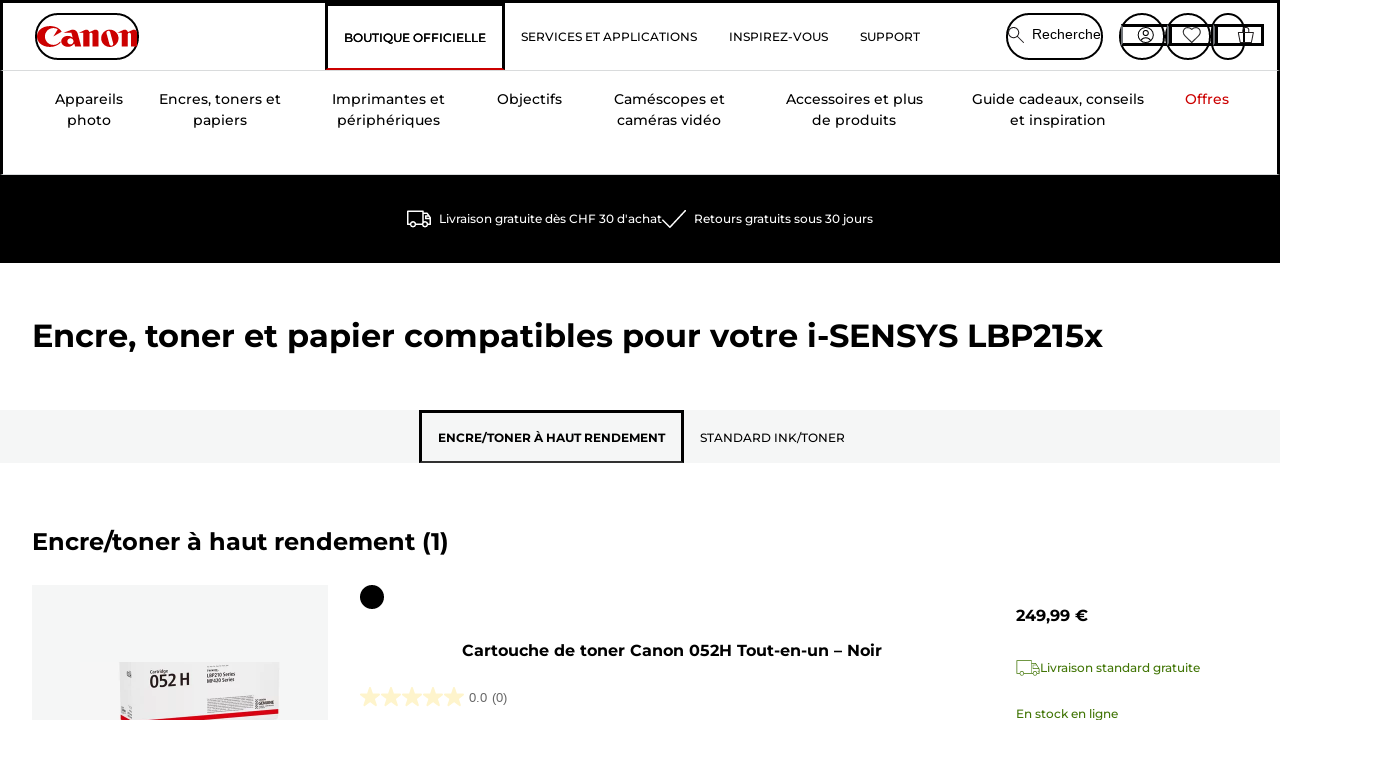

--- FILE ---
content_type: text/html; charset=utf-8
request_url: https://www.canon.fr/store/i-sensys-lbp-215x-cartridges/
body_size: 156670
content:
<!doctype html><html lang="fr-FR"><head><meta name="charset" content="utf-8"/><meta name="viewport" content="width=device-width, initial-scale=1.0, minimum-scale=1.0, maximum-scale=5.0"/><meta name="format-detection" content="telephone=no"/><link data-react-helmet="true" rel="apple-touch-icon" href="/mobify/bundle/4077/static/img/global/apple-touch-icon.png"/><link data-react-helmet="true" rel="manifest" href="/mobify/bundle/4077/static/manifest.json"/><link data-react-helmet="true" rel="preload" href="https://fonts.gstatic.com/s/montserrat/v26/JTUSjIg1_i6t8kCHKm459Wlhyw.woff2" as="font" type="font/woff2" crossorigin="anonymous"/><link data-react-helmet="true" rel="preload" href="https://fonts.gstatic.com/s/montserrat/v26/JTUQjIg1_i6t8kCHKm459WxRyS7m.woff2" as="font" type="font/woff2" crossorigin="anonymous"/><link data-react-helmet="true" rel="stylesheet" media="screen" type="text/css" href="/mobify/bundle/4077/global.css"/><link data-react-helmet="true" rel="dns-prefetch" href="https://d.la3-c2-ia2.salesforceliveagent.com"/><link data-react-helmet="true" rel="preconnect" href="https://storage.googleapis.com" crossorigin="true"/><link data-react-helmet="true" rel="preconnect" href="https://comeandsee.my.site.com" crossorigin="true"/><link data-react-helmet="true" rel="preconnect" href="https://comeandsee.my.salesforce-scrt.com" crossorigin="true"/><link data-react-helmet="true" rel="dns-prefetch" href="http://cdn.appdynamics.com/"/><link data-react-helmet="true" rel="dns-prefetch" href="https://api.bazaarvoice.com"/><link data-react-helmet="true" rel="dns-prefetch" href="https://apps.bazaarvoice.com"/><link data-react-helmet="true" rel="dns-prefetch" href="https://network-eu-a.bazaarvoice.com"/><link data-react-helmet="true" rel="dns-prefetch" href="https://c.evidon.com"/><link data-react-helmet="true" rel="dns-prefetch" href="https://l.evidon.com"/><link data-react-helmet="true" rel="dns-prefetch" href="https://unpkg.com"/><link data-react-helmet="true" rel="dns-prefetch" href="https://api.cquotient.com"/><link data-react-helmet="true" rel="dns-prefetch" href="https://i1.adis.ws/"/><link data-react-helmet="true" rel="dns-prefetch" href="//cloud.typography.com"/><link data-react-helmet="true" rel="dns-prefetch" href="https://display.ugc.bazaarvoice.com"/><link data-react-helmet="true" rel="dns-prefetch" href="https://network.bazaarvoice.com"/><link data-react-helmet="true" rel="dns-prefetch" href="https://visitor-service-eu-west-1.tealiumiq.com"/><link data-react-helmet="true" rel="dns-prefetch" href="https://apps.nexus.bazaarvoice.com"/><link data-react-helmet="true" rel="dns-prefetch" href="//www.google-analytics.com"/><link data-react-helmet="true" rel="canonical" href="https://www.canon.fr/store/i-sensys-lbp-215x-cartridges/"/><meta data-react-helmet="true" charSet="UTF-8"/><meta data-react-helmet="true" property="f_appid" content="396972923733563"/><meta data-react-helmet="true" property="p_domain" content="6ffb64a0539dac3ee19243f6bd002912"/><meta data-react-helmet="true" property="google-site-verification" content="C9ltNPSOOImQmnhpPECwRFyoK_VB2UWkKyFLbCwoCvc"/><meta data-react-helmet="true" property="theme-color" content="#0176D3"/><meta data-react-helmet="true" property="apple-mobile-web-app-title" content="Boutique Canon France"/><meta data-react-helmet="true" property="og:Title" content="Encre, toner et papier pour i-SENSYS LBP215x — Boutique Canon France"/><meta data-react-helmet="true" property="og:Description" content="Achetez l&#x27;encre, le toner ou le papier compatible avec votre i-SENSYS LBP215x. La livraison est gratuite sur les commandes de plus de 30 €."/><meta data-react-helmet="true" property="og:Url" content="https://www.canon.fr/store/i-sensys-lbp-215x-cartridges/"/><meta data-react-helmet="true" property="og:ImageUrl" content="https://i1.adis.ws/i/canon/canon-logo-1200x252?w=1200&amp;h=630"/><meta data-react-helmet="true" property="og:ImageType" content="image/jpeg"/><meta data-react-helmet="true" property="og:Locale" content="fr-FR"/><meta data-react-helmet="true" property="og:Site" content="Boutique Canon France"/><meta data-react-helmet="true" name="twitter:Card" content="ink-search-results"/><meta data-react-helmet="true" name="twitter:Title" content="Encre, toner et papier pour i-SENSYS LBP215x — Boutique Canon France"/><meta data-react-helmet="true" name="twitter:Description" content="Achetez l&#x27;encre, le toner ou le papier compatible avec votre i-SENSYS LBP215x. La livraison est gratuite sur les commandes de plus de 30 €."/><meta data-react-helmet="true" name="twitter:Image" content="https://i1.adis.ws/i/canon/canon-logo-1200x252?w=1200&amp;h=630"/><meta data-react-helmet="true" name="twitter:Site" content="Boutique Canon France"/><meta data-react-helmet="true" name="twitter:Url" content="https://www.canon.fr/store/i-sensys-lbp-215x-cartridges/"/><meta data-react-helmet="true" name="description" content="Achetez l&#x27;encre, le toner ou le papier compatible avec votre i-SENSYS LBP215x. La livraison est gratuite sur les commandes de plus de 30 €."/><meta data-react-helmet="true" name="keywords" content="i-SENSYS LBP215x, Boutique Canon France"/><script data-react-helmet="true" src="/mobify/bundle/4077/static/head-active_data.js" id="headActiveData" async="" type="text/javascript"></script><script data-react-helmet="true" async="" src="//tags.tiqcdn.com/utag/canoneurope/fr-main/prod/utag.sync.js"></script><script data-react-helmet="true" rel="preconnect" async="" src="https://apps.bazaarvoice.com/deployments/canon-europe/main_site/production/fr_FR/bv.js"></script><script data-react-helmet="true" id="tealium-utag-script" async="" src="//tags.tiqcdn.com/utag/canoneurope/fr-main/prod/utag.js"></script><title data-react-helmet="true">Encre, toner et papier pour i-SENSYS LBP215x — Boutique Canon France</title>
<script>(window.BOOMR_mq=window.BOOMR_mq||[]).push(["addVar",{"rua.upush":"false","rua.cpush":"false","rua.upre":"false","rua.cpre":"false","rua.uprl":"false","rua.cprl":"false","rua.cprf":"false","rua.trans":"","rua.cook":"false","rua.ims":"false","rua.ufprl":"false","rua.cfprl":"false","rua.isuxp":"false","rua.texp":"norulematch","rua.ceh":"false","rua.ueh":"false","rua.ieh.st":"0"}]);</script>
                              <script>!function(e){var n="https://s.go-mpulse.net/boomerang/";if("False"=="True")e.BOOMR_config=e.BOOMR_config||{},e.BOOMR_config.PageParams=e.BOOMR_config.PageParams||{},e.BOOMR_config.PageParams.pci=!0,n="https://s2.go-mpulse.net/boomerang/";if(window.BOOMR_API_key="7HTJR-MGHGC-LCPRS-Y5XWD-2C9P7",function(){function e(){if(!o){var e=document.createElement("script");e.id="boomr-scr-as",e.src=window.BOOMR.url,e.async=!0,i.parentNode.appendChild(e),o=!0}}function t(e){o=!0;var n,t,a,r,d=document,O=window;if(window.BOOMR.snippetMethod=e?"if":"i",t=function(e,n){var t=d.createElement("script");t.id=n||"boomr-if-as",t.src=window.BOOMR.url,BOOMR_lstart=(new Date).getTime(),e=e||d.body,e.appendChild(t)},!window.addEventListener&&window.attachEvent&&navigator.userAgent.match(/MSIE [67]\./))return window.BOOMR.snippetMethod="s",void t(i.parentNode,"boomr-async");a=document.createElement("IFRAME"),a.src="about:blank",a.title="",a.role="presentation",a.loading="eager",r=(a.frameElement||a).style,r.width=0,r.height=0,r.border=0,r.display="none",i.parentNode.appendChild(a);try{O=a.contentWindow,d=O.document.open()}catch(_){n=document.domain,a.src="javascript:var d=document.open();d.domain='"+n+"';void(0);",O=a.contentWindow,d=O.document.open()}if(n)d._boomrl=function(){this.domain=n,t()},d.write("<bo"+"dy onload='document._boomrl();'>");else if(O._boomrl=function(){t()},O.addEventListener)O.addEventListener("load",O._boomrl,!1);else if(O.attachEvent)O.attachEvent("onload",O._boomrl);d.close()}function a(e){window.BOOMR_onload=e&&e.timeStamp||(new Date).getTime()}if(!window.BOOMR||!window.BOOMR.version&&!window.BOOMR.snippetExecuted){window.BOOMR=window.BOOMR||{},window.BOOMR.snippetStart=(new Date).getTime(),window.BOOMR.snippetExecuted=!0,window.BOOMR.snippetVersion=12,window.BOOMR.url=n+"7HTJR-MGHGC-LCPRS-Y5XWD-2C9P7";var i=document.currentScript||document.getElementsByTagName("script")[0],o=!1,r=document.createElement("link");if(r.relList&&"function"==typeof r.relList.supports&&r.relList.supports("preload")&&"as"in r)window.BOOMR.snippetMethod="p",r.href=window.BOOMR.url,r.rel="preload",r.as="script",r.addEventListener("load",e),r.addEventListener("error",function(){t(!0)}),setTimeout(function(){if(!o)t(!0)},3e3),BOOMR_lstart=(new Date).getTime(),i.parentNode.appendChild(r);else t(!1);if(window.addEventListener)window.addEventListener("load",a,!1);else if(window.attachEvent)window.attachEvent("onload",a)}}(),"".length>0)if(e&&"performance"in e&&e.performance&&"function"==typeof e.performance.setResourceTimingBufferSize)e.performance.setResourceTimingBufferSize();!function(){if(BOOMR=e.BOOMR||{},BOOMR.plugins=BOOMR.plugins||{},!BOOMR.plugins.AK){var n=""=="true"?1:0,t="",a="aoh5caqxzcobe2lpcozq-f-b406824bc-clientnsv4-s.akamaihd.net",i="false"=="true"?2:1,o={"ak.v":"39","ak.cp":"191895","ak.ai":parseInt("177521",10),"ak.ol":"0","ak.cr":9,"ak.ipv":4,"ak.proto":"h2","ak.rid":"12273bac","ak.r":44387,"ak.a2":n,"ak.m":"a","ak.n":"essl","ak.bpcip":"3.143.209.0","ak.cport":34836,"ak.gh":"23.192.164.18","ak.quicv":"","ak.tlsv":"tls1.3","ak.0rtt":"","ak.0rtt.ed":"","ak.csrc":"-","ak.acc":"","ak.t":"1768887219","ak.ak":"hOBiQwZUYzCg5VSAfCLimQ==V3Aa4A1W0drfW/iP7nlakQ1aqJP591bYRkNsFUHBiWFbqhMREmgo1SywO5AzSiLiw8iE347f13g2DyjRBaHLFPVp9i9JYbFzf1ebb0GONnZHIoEo20MDbdisf8HERfrDK3EMOMPiULg7ocsuBfLdwZcqKApXj3LEwEZENn4csMJ4NCibQyvHY7xAyDJnCTiTsu+5wFTxm1HgL1Z8E60/PuEEo3sdDtKSgcRg5z769GErM3xM32/XTJJx1iCz0Iycmfj3rQTMDXsjtG1VHGCf3UIUxlzURAFzzvTkMpbQ2joByoEtX9K9jj8ERalbpoSYgAPFXNGKOgfXDQV8vqyHE1vWjt7glOn1HV+1wvqyK/MSvMhVYr40PczQhllG4AzR7O0uOV5aNp7M2YYa2D86ODtI340krBjfCKZjhBXiP8E=","ak.pv":"586","ak.dpoabenc":"","ak.tf":i};if(""!==t)o["ak.ruds"]=t;var r={i:!1,av:function(n){var t="http.initiator";if(n&&(!n[t]||"spa_hard"===n[t]))o["ak.feo"]=void 0!==e.aFeoApplied?1:0,BOOMR.addVar(o)},rv:function(){var e=["ak.bpcip","ak.cport","ak.cr","ak.csrc","ak.gh","ak.ipv","ak.m","ak.n","ak.ol","ak.proto","ak.quicv","ak.tlsv","ak.0rtt","ak.0rtt.ed","ak.r","ak.acc","ak.t","ak.tf"];BOOMR.removeVar(e)}};BOOMR.plugins.AK={akVars:o,akDNSPreFetchDomain:a,init:function(){if(!r.i){var e=BOOMR.subscribe;e("before_beacon",r.av,null,null),e("onbeacon",r.rv,null,null),r.i=!0}return this},is_complete:function(){return!0}}}}()}(window);</script></head><body><div><svg xmlns="http://www.w3.org/2000/svg" xmlns:xlink="http://www.w3.org/1999/xlink" style="position: absolute; width: 0; height: 0" aria-hidden="true" id="__SVG_SPRITE_NODE__"><symbol viewBox="0 0 24 24" fill="none" xmlns="http://www.w3.org/2000/svg" id="chevron-right">
<path d="M15.7799 11.2799C15.9206 11.4204 15.9997 11.611 15.9999 11.8099V12.1899C15.9976 12.3883 15.9188 12.5781 15.7799 12.7199L10.6399 17.8499C10.546 17.9445 10.4182 17.9978 10.2849 17.9978C10.1516 17.9978 10.0238 17.9445 9.92992 17.8499L9.21992 17.1399C9.12586 17.0477 9.07285 16.9215 9.07285 16.7899C9.07285 16.6582 9.12586 16.532 9.21992 16.4399L13.6699 11.9999L9.21992 7.55985C9.12526 7.46597 9.07202 7.33817 9.07202 7.20485C9.07202 7.07153 9.12526 6.94374 9.21992 6.84985L9.92992 6.14985C10.0238 6.0552 10.1516 6.00195 10.2849 6.00195C10.4182 6.00195 10.546 6.0552 10.6399 6.14985L15.7799 11.2799Z" fill="currentColor" />
</symbol><symbol xmlns="http://www.w3.org/2000/svg" viewBox="0 0 31.999 32" id="basket">
  <g id="basket_Icons" transform="translate(0)">
    <path id="basket_icon-basket-5" d="M31.77,10.37A1,1,0,0,0,31,10H23.03V7a7,7,0,1,0-14,0v3H1a.971.971,0,0,0-.77.37,1,1,0,0,0-.21.83l4,20A.988.988,0,0,0,5,32H27.01a1,1,0,0,0,.98-.8l3.99-20a1,1,0,0,0-.21-.83ZM11.03,7a5,5,0,1,1,10,0v3h-10ZM26.19,30H5.82L2.22,12H29.78L26.19,30Z" fill="#231f20" />
  </g>
</symbol><symbol xmlns="http://www.w3.org/2000/svg" viewBox="0 0 24 24.001" id="buttonmedium">
  <g id="buttonmedium_icon-basket-line_" data-name="icon-basket-line " transform="translate(0)">
    <path id="buttonmedium_icon-basket-line_2" data-name="icon-basket-line " d="M23.828,7.778a.752.752,0,0,0-.578-.278H17.273V5.25a5.25,5.25,0,1,0-10.5,0V7.5H.75a.728.728,0,0,0-.578.278A.749.749,0,0,0,.015,8.4l3,15a.741.741,0,0,0,.735.6H20.258a.748.748,0,0,0,.735-.6l2.993-15a.749.749,0,0,0-.158-.623ZM8.273,5.25a3.75,3.75,0,0,1,7.5,0V7.5h-7.5V5.25ZM19.643,22.5H4.365L1.665,9H22.336L19.643,22.5Z" transform="translate(0)" fill="#FFFFFF" />
  </g>
</symbol><symbol xmlns="http://www.w3.org/2000/svg" viewBox="0 0 24 17.117" id="pdpEmailIcon">
  <path id="pdpEmailIcon_icon-email-line_" data-name="icon-email-line " d="M22.92,0H1.072A1.072,1.072,0,0,0,0,1.072V16.045a1.072,1.072,0,0,0,1.072,1.072H22.928A1.072,1.072,0,0,0,24,16.045V1.072A1.072,1.072,0,0,0,22.928,0ZM1.5,2.617,7.43,8.487,1.5,14.41ZM14.425,7.888h0c-.69.675-1.252,1.215-1.56,1.492a1.94,1.94,0,0,1-2.422-.015L2.5,1.5H20.836C19.187,3.157,16.3,6.043,14.418,7.888ZM8.495,9.545l.93.922a.41.41,0,0,0,.075.06,3.979,3.979,0,0,0,2.287.78,3.056,3.056,0,0,0,2.084-.817c.24-.217.622-.585,1.087-1.035l6.358,6.163H2.422L8.495,9.552ZM16.037,8.4c2.152-2.122,5.128-5.106,6.455-6.44V14.658Z" fill="#FFFFFF" />
</symbol><symbol xmlns="http://www.w3.org/2000/svg" viewBox="0 0 12.001 12" id="Badgelabel">
  <g id="Badgelabel_Group_18620" data-name="Group 18620" transform="translate(-8)">
    <g id="Badgelabel_Group_18618" data-name="Group 18618" transform="translate(0.223)">
      <path id="Badgelabel_Path_10824" data-name="Path 10824" d="M101.885,276.144,94.846,269.1l0-4.957,4.962,0,7.039,7.039Zm-6.3-7.345,6.3,6.3,3.917-3.917-6.3-6.3-3.918,0Z" transform="translate(-87.067 -264.144)" fill="#fff" />
      <g id="Badgelabel_Group_14587" data-name="Group 14587" transform="translate(9.177 1.399)">
        <g id="Badgelabel_Group_18172" data-name="Group 18172" transform="translate(0)">
          <path id="Badgelabel_Path_10825" data-name="Path 10825" d="M107.631,278.125a1.205,1.205,0,1,1,.853-.353,1.2,1.2,0,0,1-.853.353m0-1.673a.468.468,0,1,0,.331.137.466.466,0,0,0-.331-.137" transform="translate(-106.425 -275.714)" fill="#fff" />
        </g>
      </g>
    </g>
  </g>
</symbol><symbol xmlns="http://www.w3.org/2000/svg" viewBox="0 0 31.98 17.005" id="upward-arrow">
  <path id="upward-arrow_icon-up-line_" data-name="icon-up-line " d="M31,17a1.024,1.024,0,0,1-.71-.29L16,2.41,1.71,16.71a1,1,0,0,1-1.41,0A.982.982,0,0,1,.01,16a1.024,1.024,0,0,1,.29-.71L15.29.29a1,1,0,0,1,1.41,0l15,15a.982.982,0,0,1,.29.71,1.024,1.024,0,0,1-.29.71.966.966,0,0,1-.71.29Z" transform="translate(-0.01 0.002)" fill="#231f20" />
</symbol><symbol xmlns="http://www.w3.org/2000/svg" viewBox="0 0 31.99 17.003" id="downward-arrow">
  <path id="downward-arrow_icon-down-line_" data-name="icon-down-line " d="M16,17a1.024,1.024,0,0,1-.71-.29l-15-15A.982.982,0,0,1,0,1,1.024,1.024,0,0,1,.29.29a1.008,1.008,0,0,1,1.42,0L16,14.58,30.29.29a1,1,0,0,1,1.41,0,.982.982,0,0,1,.29.71,1.024,1.024,0,0,1-.29.71l-15,15a.982.982,0,0,1-.71.29Z" transform="translate(0 0.002)" fill="#231f20" />
</symbol><symbol xmlns="http://www.w3.org/2000/svg" viewBox="0 0 25 17" id="free-delivery">
  <path id="free-delivery_free-delivery-icon" d="M70.683,174.594l0-4.964-3.78-6.072H62.64v-2.9H46.687v13.932H49.93l.009.055a2.335,2.335,0,0,0,4.625,0l.009-.055H63.6l.009.055a2.335,2.335,0,0,0,4.625,0l.009-.055Zm-6.434-.347a1.673,1.673,0,1,1,1.673,1.721,1.7,1.7,0,0,1-1.673-1.721m0-5.311v-3.029h3.325l1.893,3.029Zm5.758,4v.959H68.243l-.009-.056a2.335,2.335,0,0,0-4.625,0l-.009.055h-.959v-9.647h3.9l.6.959H63.574v4.418H69.9l.094.152.01,2.462H68.8v.7Zm-19.428,1.307a1.673,1.673,0,1,1,1.673,1.721,1.7,1.7,0,0,1-1.673-1.721m11.387-.348H54.573l-.009-.056a2.335,2.335,0,0,0-4.625,0l-.009.055H47.362V161.357h14.6Z" transform="translate(-46.187 -160.162)" fill="#417505" stroke="rgba(0,0,0,0)" stroke-width="1" />
</symbol><symbol xmlns="http://www.w3.org/2000/svg" viewBox="0 0 17.414 17.414" id="close">
  <g id="close_Menu" transform="translate(-3.241 -1.308)">
    <path id="close_Line_Copy_3" data-name="Line Copy 3" d="M0,0H22.627" transform="translate(3.948 2.015) rotate(45)" fill="none" stroke="#000" stroke-linecap="square" stroke-width="1" />
    <path id="close_Line_Copy_3-2" data-name="Line Copy 3" d="M0,0H22.627" transform="translate(3.948 18.015) rotate(-45)" fill="none" stroke="#000" stroke-linecap="square" stroke-width="1" />
  </g>
</symbol><symbol xmlns="http://www.w3.org/2000/svg" viewBox="0 0 32 32" id="arrow">
  <path id="arrow_Path_15929" data-name="Path 15929" d="M12.69,7.26a.982.982,0,0,0-.71-.29,1.024,1.024,0,0,0-.71.29,1,1,0,0,0,0,1.41l7.32,7.32-7.32,7.32a1,1,0,0,0,0,1.41.982.982,0,0,0,.71.29,1.024,1.024,0,0,0,.71-.29l8.03-8.03a.982.982,0,0,0,.29-.71,1.024,1.024,0,0,0-.29-.71Z" fill="#0071B8" />
  <path id="arrow_Path_15930" data-name="Path 15930" d="M16,0A16,16,0,1,0,32,16,16.021,16.021,0,0,0,16,0Zm0,30A14,14,0,1,1,30,16,14.015,14.015,0,0,1,16,30Z" fill="#0071B8" />
</symbol><symbol xmlns="http://www.w3.org/2000/svg" viewBox="0 0 44 72" id="nextarrow">
  <rect id="nextarrow_Rectangle_251" data-name="Rectangle 251" width="12" height="24" fill="#fff" opacity="0.996" />
  <path id="nextarrow_Path_383" data-name="Path 383" d="M-10969.429-19979.027l12,12-12,12" transform="translate(10985.429 20003.027)" fill="none" stroke="#c00" stroke-linecap="round" stroke-linejoin="round" stroke-width="2" />
</symbol><symbol xmlns="http://www.w3.org/2000/svg" viewBox="0 0 44 72" id="prevarrow">
  <g id="prevarrow_Group_18572" data-name="Group 18572" opacity="0.996">
    <rect id="prevarrow_Rectangle_251" data-name="Rectangle 251" width="12" height="24" fill="#fff" />
    <path id="prevarrow_Path_383" data-name="Path 383" d="M-10957.429-19979.027l-12,12,12,12" transform="translate(10985.429 20003.027)" fill="none" stroke="#c00" stroke-linecap="round" stroke-linejoin="round" stroke-width="2" />
  </g>
</symbol><symbol xmlns="http://www.w3.org/2000/svg" viewBox="0 0 4.251 8" id="breadcrumbforwardarrow">
  <g id="breadcrumbforwardarrow_icon-right-line_" data-name="icon-right-line " transform="translate(0.002)">
    <path id="breadcrumbforwardarrow_icon-right-line_2" data-name="icon-right-line " d="M4.248,4a.256.256,0,0,1-.073.177L.426,7.927A.245.245,0,0,1,.248,8a.256.256,0,0,1-.178-.073.249.249,0,0,1,0-.352L3.643,4,.071.428a.252.252,0,0,1,0-.355A.245.245,0,0,1,.248,0,.256.256,0,0,1,.426.073l3.75,3.75A.246.246,0,0,1,4.248,4Z" transform="translate(0)" fill="#090909" />
  </g>
</symbol><symbol xmlns="http://www.w3.org/2000/svg" viewBox="0 0 4.251 8" id="breadcrumbbackwardarrow">
  <g id="breadcrumbbackwardarrow_icon-right-line_" data-name="icon-right-line " transform="translate(0.002)">
    <path id="breadcrumbbackwardarrow_icon-right-line_2" data-name="icon-right-line " d="M4.248,4a.256.256,0,0,1-.073.177L.426,7.927A.245.245,0,0,1,.248,8a.256.256,0,0,1-.178-.073.249.249,0,0,1,0-.352L3.643,4,.071.428a.252.252,0,0,1,0-.355A.245.245,0,0,1,.248,0,.256.256,0,0,1,.426.073l3.75,3.75A.246.246,0,0,1,4.248,4Z" transform="translate(0)" fill="#0071B8" />
  </g>
</symbol><symbol xmlns="http://www.w3.org/2000/svg" viewBox="0 0 32 32" id="closeiconview">
  <defs>
    <style>
      #closeiconview .cls-1 {
        fill: #231f20;
        stroke-width: 0px;
      }
    </style>
  </defs>
  <g id="closeiconview_Icons">
    <g>
      <path class="cls-1" d="m17.41,16l7.14-7.14c.39-.39.39-1.02,0-1.41s-1.02-.39-1.41,0l-7.14,7.14-7.14-7.14c-.39-.39-1.02-.39-1.41,0s-.39,1.02,0,1.41l7.14,7.14-7.14,7.14c-.39.39-.39,1.02,0,1.41.2.2.45.29.71.29s.51-.1.71-.29l7.14-7.14,7.14,7.14c.2.2.45.29.71.29s.51-.1.71-.29c.39-.39.39-1.02,0-1.41l-7.14-7.14Z" />
      <path class="cls-1" d="m16,32C7.18,32,0,24.82,0,16S7.18,0,16,0s16,7.18,16,16-7.18,16-16,16Zm0-30c-7.72,0-14,6.28-14,14s6.28,14,14,14,14-6.28,14-14S23.72,2,16,2Z" />
    </g>
  </g>
</symbol><symbol xmlns="http://www.w3.org/2000/svg" viewBox="0 0 32.005 31.993" id="icon-close-blue">
  <path id="icon-close-blue_icon-close-line_" data-name="icon-close-line " d="M17.41,16,31.71,1.71A1,1,0,0,0,30.3.3L16.01,14.59,1.71.29A1,1,0,0,0,.29,1.71L14.58,16,.29,30.29a1,1,0,0,0,0,1.41.982.982,0,0,0,.71.29,1.024,1.024,0,0,0,.71-.29L16,17.41,30.29,31.7a.982.982,0,0,0,.71.29,1.024,1.024,0,0,0,.71-.29,1,1,0,0,0,0-1.41L17.42,16Z" transform="translate(0.003 0.002)" fill="#0071B8" />
</symbol><symbol xmlns="http://www.w3.org/2000/svg" viewBox="0 0 31.993 28.007" id="icon-heart-blue">
  <path id="icon-heart-blue_icon-heart-line_" data-name="icon-heart-line " d="M16,28a1,1,0,0,1-.71-.3L2.26,14.53A8.982,8.982,0,0,1,.02,8.05a8.828,8.828,0,0,1,2.2-5.17A9.714,9.714,0,0,1,8.61,0,9.784,9.784,0,0,1,16,3.21,9.765,9.765,0,0,1,23.39,0a9.658,9.658,0,0,1,6.35,2.83l.04.04a8.835,8.835,0,0,1,2.19,5.18,8.934,8.934,0,0,1-2.19,6.43L16.71,27.7A1,1,0,0,1,16,28ZM8.94,1.99H8.69A7.673,7.673,0,0,0,3.68,4.23,6.857,6.857,0,0,0,2.02,8.18a7.065,7.065,0,0,0,1.7,4.98L16,25.57,28.32,13.11a6.992,6.992,0,0,0,1.66-4.93A6.857,6.857,0,0,0,28.3,4.2a7.647,7.647,0,0,0-4.99-2.22c-3.98-.16-6.39,3.19-6.5,3.34a1.014,1.014,0,0,1-.82.42h0a1.028,1.028,0,0,1-.82-.42A8.3,8.3,0,0,0,8.93,1.98Z" transform="translate(0.001 0.007)" fill="#0071B8" />
</symbol><symbol xmlns="http://www.w3.org/2000/svg" viewBox="0 0 17 32" id="rightarrowview">
  <defs>
    <style>
      #rightarrowview .cls-1 {
        fill: #231f20;
        stroke-width: 0px;
      }
    </style>
  </defs>
  <g id="rightarrowview_Icons">
    <path class="cls-1" d="m17,16c0,.26-.1.51-.29.71L1.71,31.71c-.2.2-.45.29-.71.29s-.51-.1-.71-.29c-.39-.39-.39-1.02,0-1.41l14.29-14.29L.29,1.71C-.1,1.32-.1.68.29.29c.2-.2.45-.29.71-.29s.51.1.71.29l15,15c.2.2.29.45.29.71Z" />
  </g>
</symbol><symbol xmlns="http://www.w3.org/2000/svg" viewBox="0 0 31.99 17.003" id="downwardArrowQuantity">
  <path id="downwardArrowQuantity_icon-down-line_" data-name="icon-down-line " d="M16,17a1.024,1.024,0,0,1-.71-.29l-15-15A.982.982,0,0,1,0,1,1.024,1.024,0,0,1,.29.29a1.008,1.008,0,0,1,1.42,0L16,14.58,30.29.29a1,1,0,0,1,1.41,0,.982.982,0,0,1,.29.71,1.024,1.024,0,0,1-.29.71l-15,15a.982.982,0,0,1-.71.29Z" transform="translate(0 0.002)" fill="#6E7276" />
</symbol><symbol xmlns="http://www.w3.org/2000/svg" viewBox="0 0 32.001 24.042" id="icon-tick-line">
  <path id="icon-tick-line_icon-tick-line_" data-name="icon-tick-line " d="M10.52,24.04a1.052,1.052,0,0,1-.71-.29L.29,14.23A1,1,0,0,1,1.7,12.82l8.78,8.78L30.27.32A.988.988,0,0,1,31.68.27a1,1,0,0,1,.05,1.41L11.25,23.72a1,1,0,0,1-.71.32h-.02Z" transform="translate(0.002 0.002)" fill="#ffffff" />
</symbol></svg></div><div class="react-target"><style data-emotion="css-global 73ik0r">@font-face{font-family:'Montserrat';font-style:italic;font-weight:500;src:url(https://fonts.gstatic.com/s/montserrat/v26/JTUQjIg1_i6t8kCHKm459WxRxy7mw9c.woff2) format('woff2');unicode-range:U+0100-02AF,U+0304,U+0308,U+0329,U+1E00-1E9F,U+1EF2-1EFF,U+2020,U+20A0-20AB,U+20AD-20CF,U+2113,U+2C60-2C7F,U+A720-A7FF;font-display:swap;}@font-face{font-family:'Montserrat';font-style:italic;font-weight:500;src:url(https://fonts.gstatic.com/s/montserrat/v26/JTUQjIg1_i6t8kCHKm459WxRyS7m.woff2) format('woff2');unicode-range:U+0000-00FF,U+0131,U+0152-0153,U+02BB-02BC,U+02C6,U+02DA,U+02DC,U+0304,U+0308,U+0329,U+2000-206F,U+2074,U+20AC,U+2122,U+2191,U+2193,U+2212,U+2215,U+FEFF,U+FFFD;font-display:swap;}@font-face{font-family:'Montserrat';font-style:italic;font-weight:700;src:url(https://fonts.gstatic.com/s/montserrat/v26/JTUQjIg1_i6t8kCHKm459WxRxy7mw9c.woff2) format('woff2');unicode-range:U+0100-02AF,U+0304,U+0308,U+0329,U+1E00-1E9F,U+1EF2-1EFF,U+2020,U+20A0-20AB,U+20AD-20CF,U+2113,U+2C60-2C7F,U+A720-A7FF;font-display:swap;}@font-face{font-family:'Montserrat';font-style:italic;font-weight:700;src:url(https://fonts.gstatic.com/s/montserrat/v26/JTUQjIg1_i6t8kCHKm459WxRyS7m.woff2) format('woff2');unicode-range:U+0000-00FF,U+0131,U+0152-0153,U+02BB-02BC,U+02C6,U+02DA,U+02DC,U+0304,U+0308,U+0329,U+2000-206F,U+2074,U+20AC,U+2122,U+2191,U+2193,U+2212,U+2215,U+FEFF,U+FFFD;font-display:swap;}@font-face{font-family:'Montserrat';font-style:normal;font-weight:500;src:url(https://fonts.gstatic.com/s/montserrat/v26/JTUSjIg1_i6t8kCHKm459Wdhyzbi.woff2) format('woff2');unicode-range:U+0100-02AF,U+0304,U+0308,U+0329,U+1E00-1E9F,U+1EF2-1EFF,U+2020,U+20A0-20AB,U+20AD-20CF,U+2113,U+2C60-2C7F,U+A720-A7FF;font-display:swap;}@font-face{font-family:'Montserrat';font-style:normal;font-weight:500;src:url(https://fonts.gstatic.com/s/montserrat/v26/JTUSjIg1_i6t8kCHKm459Wlhyw.woff2) format('woff2');unicode-range:U+0000-00FF,U+0131,U+0152-0153,U+02BB-02BC,U+02C6,U+02DA,U+02DC,U+0304,U+0308,U+0329,U+2000-206F,U+2074,U+20AC,U+2122,U+2191,U+2193,U+2212,U+2215,U+FEFF,U+FFFD;font-display:swap;}@font-face{font-family:'Montserrat';font-style:normal;font-weight:700;src:url(https://fonts.gstatic.com/s/montserrat/v26/JTUSjIg1_i6t8kCHKm459Wdhyzbi.woff2) format('woff2');unicode-range:U+0100-02AF,U+0304,U+0308,U+0329,U+1E00-1E9F,U+1EF2-1EFF,U+2020,U+20A0-20AB,U+20AD-20CF,U+2113,U+2C60-2C7F,U+A720-A7FF;font-display:swap;}@font-face{font-family:'Montserrat';font-style:normal;font-weight:700;src:url(https://fonts.gstatic.com/s/montserrat/v26/JTUSjIg1_i6t8kCHKm459Wlhyw.woff2) format('woff2');unicode-range:U+0000-00FF,U+0131,U+0152-0153,U+02BB-02BC,U+02C6,U+02DA,U+02DC,U+0304,U+0308,U+0329,U+2000-206F,U+2074,U+20AC,U+2122,U+2191,U+2193,U+2212,U+2215,U+FEFF,U+FFFD;font-display:swap;}@font-face{font-family:'Tungsten A';src:url([data-uri]);font-weight:600;font-style:normal;font-display:swap;}@font-face{font-family:'Tungsten B';src:url([data-uri]);font-weight:600;font-style:normal;font-display:swap;}</style><style data-emotion="css-global 16iumv8">:host,:root,[data-theme]{--chakra-ring-inset:var(--chakra-empty,/*!*/ /*!*/);--chakra-ring-offset-width:0px;--chakra-ring-offset-color:#fff;--chakra-ring-color:rgba(66, 153, 225, 0.6);--chakra-ring-offset-shadow:0 0 #0000;--chakra-ring-shadow:0 0 #0000;--chakra-space-x-reverse:0;--chakra-space-y-reverse:0;--chakra-colors-transparent:transparent;--chakra-colors-current:currentColor;--chakra-colors-black:#000000;--chakra-colors-white:#ffffff;--chakra-colors-whiteAlpha-50:rgba(255, 255, 255, 0.04);--chakra-colors-whiteAlpha-100:rgba(255, 255, 255, 0.06);--chakra-colors-whiteAlpha-200:rgba(255, 255, 255, 0.08);--chakra-colors-whiteAlpha-300:rgba(255, 255, 255, 0.16);--chakra-colors-whiteAlpha-400:rgba(255, 255, 255, 0.24);--chakra-colors-whiteAlpha-500:rgba(255, 255, 255, 0.36);--chakra-colors-whiteAlpha-600:rgba(255, 255, 255, 0.48);--chakra-colors-whiteAlpha-700:rgba(255, 255, 255, 0.64);--chakra-colors-whiteAlpha-800:rgba(255, 255, 255, 0.80);--chakra-colors-whiteAlpha-900:rgba(255, 255, 255, 0.92);--chakra-colors-blackAlpha-50:rgba(0, 0, 0, 0.04);--chakra-colors-blackAlpha-100:rgba(0, 0, 0, 0.06);--chakra-colors-blackAlpha-200:rgba(0, 0, 0, 0.08);--chakra-colors-blackAlpha-300:rgba(0, 0, 0, 0.16);--chakra-colors-blackAlpha-400:rgba(0, 0, 0, 0.24);--chakra-colors-blackAlpha-500:rgba(0, 0, 0, 0.36);--chakra-colors-blackAlpha-600:rgba(0, 0, 0, 0.48);--chakra-colors-blackAlpha-700:rgba(0, 0, 0, 0.64);--chakra-colors-blackAlpha-800:rgba(0, 0, 0, 0.80);--chakra-colors-blackAlpha-900:rgba(0, 0, 0, 0.92);--chakra-colors-gray-50:#F3F3F3;--chakra-colors-gray-100:#E5E5E5;--chakra-colors-gray-200:#C9C9C9;--chakra-colors-gray-300:#AEAEAE;--chakra-colors-gray-400:#A0A0A0;--chakra-colors-gray-500:#939393;--chakra-colors-gray-600:#747474;--chakra-colors-gray-700:#5C5C5C;--chakra-colors-gray-800:#444444;--chakra-colors-gray-900:#181818;--chakra-colors-red-50:#FEF1EE;--chakra-colors-red-100:#FEDED8;--chakra-colors-red-200:#FEB8AB;--chakra-colors-red-300:#FE8F7D;--chakra-colors-red-400:#FE7765;--chakra-colors-red-500:#FE5C4C;--chakra-colors-red-600:#EA001E;--chakra-colors-red-700:#BA0517;--chakra-colors-red-800:#8E030F;--chakra-colors-red-900:#640103;--chakra-colors-orange-50:#FEF1ED;--chakra-colors-orange-100:#FFDED5;--chakra-colors-orange-200:#FEB9A5;--chakra-colors-orange-300:#FF906E;--chakra-colors-orange-400:#FF784F;--chakra-colors-orange-500:#FF5D2D;--chakra-colors-orange-600:#D83A00;--chakra-colors-orange-700:#AA3001;--chakra-colors-orange-800:#7E2600;--chakra-colors-orange-900:#541D01;--chakra-colors-yellow-50:#FBF3E0;--chakra-colors-yellow-100:#F9E3B6;--chakra-colors-yellow-200:#FCC003;--chakra-colors-yellow-300:#E4A201;--chakra-colors-yellow-400:#D79304;--chakra-colors-yellow-500:#CA8501;--chakra-colors-yellow-600:#A86403;--chakra-colors-yellow-700:#8C4B02;--chakra-colors-yellow-800:#6F3400;--chakra-colors-yellow-900:#4F2100;--chakra-colors-green-50:#EBF7E6;--chakra-colors-green-100:#CDEFC4;--chakra-colors-green-200:#91DB8B;--chakra-colors-green-300:#45C65A;--chakra-colors-green-400:#41B658;--chakra-colors-green-500:#3BA755;--chakra-colors-green-600:#2E844A;--chakra-colors-green-700:#22683E;--chakra-colors-green-800:#194E31;--chakra-colors-green-900:#0E3522;--chakra-colors-teal-50:#DEF9F3;--chakra-colors-teal-100:#ACF3E4;--chakra-colors-teal-200:#04E1CB;--chakra-colors-teal-300:#01C3B3;--chakra-colors-teal-400:#03B4A7;--chakra-colors-teal-500:#06A59A;--chakra-colors-teal-600:#0B827C;--chakra-colors-teal-700:#056764;--chakra-colors-teal-800:#024D4C;--chakra-colors-teal-900:#023434;--chakra-colors-blue-50:#EEF4FF;--chakra-colors-blue-100:#D8E6FE;--chakra-colors-blue-200:#AACBFF;--chakra-colors-blue-300:#78B0FD;--chakra-colors-blue-400:#57A3FD;--chakra-colors-blue-500:#1B96FF;--chakra-colors-blue-600:#0176D3;--chakra-colors-blue-700:#0B5CAB;--chakra-colors-blue-800:#014486;--chakra-colors-blue-900:#032D60;--chakra-colors-cyan-50:#EAF5FE%;--chakra-colors-cyan-100:#CFE9FE;--chakra-colors-cyan-200:#90D0FE;--chakra-colors-cyan-300:#1AB9FF;--chakra-colors-cyan-400:#08ABED;--chakra-colors-cyan-500:#0D9DDA;--chakra-colors-cyan-600:#107CAD;--chakra-colors-cyan-700:#05628A;--chakra-colors-cyan-800:#084968;--chakra-colors-cyan-900:#023248;--chakra-colors-purple-50:#F6F2FB;--chakra-colors-purple-100:#ECE1F9;--chakra-colors-purple-200:#D78FF5;--chakra-colors-purple-300:#C29EF1;--chakra-colors-purple-400:#B78DEF;--chakra-colors-purple-500:#AD7BEE;--chakra-colors-purple-600:#9050E9;--chakra-colors-purple-700:#7526E3;--chakra-colors-purple-800:#5A1BA9;--chakra-colors-purple-900:#401075;--chakra-colors-pink-50:#F9F0FF;--chakra-colors-pink-100:#F2DEFE;--chakra-colors-pink-200:#E5B9FE;--chakra-colors-pink-300:#D892FE;--chakra-colors-pink-400:#D17DFE;--chakra-colors-pink-500:#CB65FF;--chakra-colors-pink-600:#BA01FF;--chakra-colors-pink-700:#9602C7;--chakra-colors-pink-800:#730394;--chakra-colors-pink-900:#520066;--chakra-colors-linkedin-50:#E8F4F9;--chakra-colors-linkedin-100:#CFEDFB;--chakra-colors-linkedin-200:#9BDAF3;--chakra-colors-linkedin-300:#68C7EC;--chakra-colors-linkedin-400:#34B3E4;--chakra-colors-linkedin-500:#00A0DC;--chakra-colors-linkedin-600:#008CC9;--chakra-colors-linkedin-700:#0077B5;--chakra-colors-linkedin-800:#005E93;--chakra-colors-linkedin-900:#004471;--chakra-colors-facebook-50:#E8F4F9;--chakra-colors-facebook-100:#D9DEE9;--chakra-colors-facebook-200:#B7C2DA;--chakra-colors-facebook-300:#6482C0;--chakra-colors-facebook-400:#4267B2;--chakra-colors-facebook-500:#385898;--chakra-colors-facebook-600:#314E89;--chakra-colors-facebook-700:#29487D;--chakra-colors-facebook-800:#223B67;--chakra-colors-facebook-900:#1E355B;--chakra-colors-messenger-50:#D0E6FF;--chakra-colors-messenger-100:#B9DAFF;--chakra-colors-messenger-200:#A2CDFF;--chakra-colors-messenger-300:#7AB8FF;--chakra-colors-messenger-400:#2E90FF;--chakra-colors-messenger-500:#0078FF;--chakra-colors-messenger-600:#0063D1;--chakra-colors-messenger-700:#0052AC;--chakra-colors-messenger-800:#003C7E;--chakra-colors-messenger-900:#002C5C;--chakra-colors-whatsapp-50:#dffeec;--chakra-colors-whatsapp-100:#b9f5d0;--chakra-colors-whatsapp-200:#90edb3;--chakra-colors-whatsapp-300:#65e495;--chakra-colors-whatsapp-400:#3cdd78;--chakra-colors-whatsapp-500:#22c35e;--chakra-colors-whatsapp-600:#179848;--chakra-colors-whatsapp-700:#0c6c33;--chakra-colors-whatsapp-800:#01421c;--chakra-colors-whatsapp-900:#001803;--chakra-colors-twitter-50:#E5F4FD;--chakra-colors-twitter-100:#C8E9FB;--chakra-colors-twitter-200:#A8DCFA;--chakra-colors-twitter-300:#83CDF7;--chakra-colors-twitter-400:#57BBF5;--chakra-colors-twitter-500:#1DA1F2;--chakra-colors-twitter-600:#1A94DA;--chakra-colors-twitter-700:#1681BF;--chakra-colors-twitter-800:#136B9E;--chakra-colors-twitter-900:#0D4D71;--chakra-colors-telegram-50:#E3F2F9;--chakra-colors-telegram-100:#C5E4F3;--chakra-colors-telegram-200:#A2D4EC;--chakra-colors-telegram-300:#7AC1E4;--chakra-colors-telegram-400:#47A9DA;--chakra-colors-telegram-500:#0088CC;--chakra-colors-telegram-600:#007AB8;--chakra-colors-telegram-700:#006BA1;--chakra-colors-telegram-800:#005885;--chakra-colors-telegram-900:#003F5E;--chakra-colors-ratings:#FFB300;--chakra-colors-ratingsTransparent:#FFB30020;--chakra-colors-imgBG:#F5F6F6;--chakra-colors-brand-red-10:#FDF2F2;--chakra-colors-brand-red-20:#F19084;--chakra-colors-brand-red-50:#CC0000;--chakra-colors-brand-red-100:#DD4B39;--chakra-colors-brand-red-200:#C92228;--chakra-colors-brand-red-400:#A30000;--chakra-colors-brand-blue-10:#F4F8FB;--chakra-colors-brand-blue-50:#0071B8;--chakra-colors-brand-blue-100:#4099FF;--chakra-colors-brand-blue-200:#005AB4;--chakra-colors-brand-blue-400:#4875B4;--chakra-colors-brand-blue-600:#3B5998;--chakra-colors-brand-blue-700:#1343DE;--chakra-colors-brand-green-20:#F5F8F2;--chakra-colors-brand-green-50:#417505;--chakra-colors-brand-green-100:#335D04;--chakra-colors-brand-green-200:#167A5E;--chakra-colors-brand-grey-10:#D9D9D9;--chakra-colors-brand-grey-20:#F5F6F6;--chakra-colors-brand-grey-30:#ECEDED;--chakra-colors-brand-grey-50:#D9DBDC;--chakra-colors-brand-grey-100:#939598;--chakra-colors-brand-grey-200:#6E7276;--chakra-colors-brand-grey-300:#B5B4B9;--chakra-colors-brand-grey-400:#4B4F54;--chakra-colors-brand-grey-500:#323232;--chakra-colors-brand-purple-400:#982171;--chakra-colors-brand-brown-400:#966800;--chakra-colors-brand-yellow-30:#FFFBF2;--chakra-colors-brand-yellow-50:#FFB300;--chakra-borders-none:0;--chakra-borders-1px:1px solid;--chakra-borders-2px:2px solid;--chakra-borders-4px:4px solid;--chakra-borders-8px:8px solid;--chakra-fonts-heading:Tungsten A,Tungsten B,Montserrat,Arial,sans-serif;--chakra-fonts-body:Montserrat,Arial,sans-serif;--chakra-fonts-mono:SFMono-Regular,Menlo,Monaco,Consolas,"Liberation Mono","Courier New",monospace;--chakra-fonts-subheading:Montserrat,Arial;--chakra-fontSizes-3xs:0.45rem;--chakra-fontSizes-2xs:0.625rem;--chakra-fontSizes-xs:0.75rem;--chakra-fontSizes-sm:0.875rem;--chakra-fontSizes-md:1rem;--chakra-fontSizes-lg:1.125rem;--chakra-fontSizes-xl:1.25rem;--chakra-fontSizes-2xl:1.5rem;--chakra-fontSizes-3xl:1.875rem;--chakra-fontSizes-4xl:2.25rem;--chakra-fontSizes-5xl:3rem;--chakra-fontSizes-6xl:3.75rem;--chakra-fontSizes-7xl:4.5rem;--chakra-fontSizes-8xl:6rem;--chakra-fontSizes-9xl:8rem;--chakra-fontWeights-hairline:100;--chakra-fontWeights-thin:200;--chakra-fontWeights-light:300;--chakra-fontWeights-normal:400;--chakra-fontWeights-medium:500;--chakra-fontWeights-semibold:600;--chakra-fontWeights-bold:700;--chakra-fontWeights-extrabold:800;--chakra-fontWeights-black:900;--chakra-gradients-imageBackground:linear(270deg, #E6E5EA, #EEEEEE);--chakra-letterSpacings-tighter:-0.05em;--chakra-letterSpacings-tight:-0.025em;--chakra-letterSpacings-normal:0;--chakra-letterSpacings-wide:0.025em;--chakra-letterSpacings-wider:0.05em;--chakra-letterSpacings-widest:0.1em;--chakra-lineHeights-3:.75rem;--chakra-lineHeights-4:1rem;--chakra-lineHeights-5:1.25rem;--chakra-lineHeights-6:1.5rem;--chakra-lineHeights-7:1.75rem;--chakra-lineHeights-8:2rem;--chakra-lineHeights-9:2.25rem;--chakra-lineHeights-10:2.5rem;--chakra-lineHeights-normal:normal;--chakra-lineHeights-none:1;--chakra-lineHeights-shorter:1.25;--chakra-lineHeights-short:1.375;--chakra-lineHeights-base:1.5;--chakra-lineHeights-tall:1.625;--chakra-lineHeights-taller:2;--chakra-radii-none:0;--chakra-radii-sm:0.125rem;--chakra-radii-base:0.25rem;--chakra-radii-md:0.375rem;--chakra-radii-lg:0.5rem;--chakra-radii-xl:0.75rem;--chakra-radii-2xl:1rem;--chakra-radii-3xl:1.5rem;--chakra-radii-full:9999px;--chakra-space-1:0.25rem;--chakra-space-2:0.5rem;--chakra-space-3:0.75rem;--chakra-space-4:1rem;--chakra-space-5:1.25rem;--chakra-space-6:1.5rem;--chakra-space-7:1.75rem;--chakra-space-8:2rem;--chakra-space-9:2.25rem;--chakra-space-10:2.5rem;--chakra-space-11:2.75rem;--chakra-space-12:3rem;--chakra-space-14:3.5rem;--chakra-space-16:4rem;--chakra-space-20:5rem;--chakra-space-24:6rem;--chakra-space-28:7rem;--chakra-space-32:8rem;--chakra-space-36:9rem;--chakra-space-40:10rem;--chakra-space-44:11rem;--chakra-space-48:12rem;--chakra-space-52:13rem;--chakra-space-56:14rem;--chakra-space-60:15rem;--chakra-space-64:16rem;--chakra-space-72:18rem;--chakra-space-80:20rem;--chakra-space-96:24rem;--chakra-space-px:1px;--chakra-space-0-5:0.125rem;--chakra-space-1-5:0.375rem;--chakra-space-2-5:0.625rem;--chakra-space-3-5:0.875rem;--chakra-shadows-xs:0 0 0 1px rgba(0, 0, 0, 0.05);--chakra-shadows-sm:0 1px 2px 0 rgba(0, 0, 0, 0.05);--chakra-shadows-base:0 1px 3px 0 rgba(0, 0, 0, 0.1),0 1px 2px 0 rgba(0, 0, 0, 0.06);--chakra-shadows-md:0 4px 6px -1px rgba(0, 0, 0, 0.1),0 2px 4px -1px rgba(0, 0, 0, 0.06);--chakra-shadows-lg:0 10px 15px -3px rgba(0, 0, 0, 0.1),0 4px 6px -2px rgba(0, 0, 0, 0.05);--chakra-shadows-xl:0 20px 25px -5px rgba(0, 0, 0, 0.1),0 10px 10px -5px rgba(0, 0, 0, 0.04);--chakra-shadows-2xl:0 25px 50px -12px rgba(0, 0, 0, 0.25);--chakra-shadows-outline:0 0 0 3px var(--chakra-colors-blue-500);--chakra-shadows-inner:inset 0 2px 4px 0 rgba(0,0,0,0.06);--chakra-shadows-none:none;--chakra-shadows-dark-lg:rgba(0, 0, 0, 0.1) 0px 0px 0px 1px,rgba(0, 0, 0, 0.2) 0px 5px 10px,rgba(0, 0, 0, 0.4) 0px 15px 40px;--chakra-shadows-top:0px -1px 3px rgba(0, 0, 0, 0.1),0px -1px 2px rgba(0, 0, 0, 0.06);--chakra-sizes-1:0.25rem;--chakra-sizes-2:0.5rem;--chakra-sizes-3:0.75rem;--chakra-sizes-4:1rem;--chakra-sizes-5:1.25rem;--chakra-sizes-6:1.5rem;--chakra-sizes-7:1.75rem;--chakra-sizes-8:2rem;--chakra-sizes-9:2.25rem;--chakra-sizes-10:2.5rem;--chakra-sizes-11:2.75rem;--chakra-sizes-12:3rem;--chakra-sizes-14:3.5rem;--chakra-sizes-16:4rem;--chakra-sizes-20:5rem;--chakra-sizes-24:6rem;--chakra-sizes-28:7rem;--chakra-sizes-32:8rem;--chakra-sizes-36:9rem;--chakra-sizes-40:10rem;--chakra-sizes-44:11rem;--chakra-sizes-48:12rem;--chakra-sizes-52:13rem;--chakra-sizes-56:14rem;--chakra-sizes-60:15rem;--chakra-sizes-64:16rem;--chakra-sizes-72:18rem;--chakra-sizes-80:20rem;--chakra-sizes-96:24rem;--chakra-sizes-px:1px;--chakra-sizes-0-5:0.125rem;--chakra-sizes-1-5:0.375rem;--chakra-sizes-2-5:0.625rem;--chakra-sizes-3-5:0.875rem;--chakra-sizes-max:max-content;--chakra-sizes-min:min-content;--chakra-sizes-full:100%;--chakra-sizes-3xs:14rem;--chakra-sizes-2xs:16rem;--chakra-sizes-xs:20rem;--chakra-sizes-sm:24rem;--chakra-sizes-md:28rem;--chakra-sizes-lg:32rem;--chakra-sizes-xl:36rem;--chakra-sizes-2xl:42rem;--chakra-sizes-3xl:48rem;--chakra-sizes-4xl:56rem;--chakra-sizes-5xl:64rem;--chakra-sizes-6xl:72rem;--chakra-sizes-7xl:80rem;--chakra-sizes-8xl:90rem;--chakra-sizes-prose:60ch;--chakra-sizes-container-sm:640px;--chakra-sizes-container-md:768px;--chakra-sizes-container-lg:1024px;--chakra-sizes-container-xl:1200px;--chakra-sizes-container-xxl:1440px;--chakra-sizes-container-xxxl:1560px;--chakra-zIndices-hide:-1;--chakra-zIndices-auto:auto;--chakra-zIndices-base:0;--chakra-zIndices-docked:10;--chakra-zIndices-dropdown:1000;--chakra-zIndices-sticky:1100;--chakra-zIndices-banner:1200;--chakra-zIndices-overlay:1300;--chakra-zIndices-modal:1400;--chakra-zIndices-popover:1500;--chakra-zIndices-skipLink:1600;--chakra-zIndices-toast:1700;--chakra-zIndices-tooltip:1800;--chakra-transition-property-common:background-color,border-color,color,fill,stroke,opacity,box-shadow,transform;--chakra-transition-property-colors:background-color,border-color,color,fill,stroke;--chakra-transition-property-dimensions:width,height;--chakra-transition-property-position:left,right,top,bottom;--chakra-transition-property-background:background-color,background-image,background-position;--chakra-transition-easing-ease-in:cubic-bezier(0.4, 0, 1, 1);--chakra-transition-easing-ease-out:cubic-bezier(0, 0, 0.2, 1);--chakra-transition-easing-ease-in-out:cubic-bezier(0.4, 0, 0.2, 1);--chakra-transition-duration-ultra-fast:50ms;--chakra-transition-duration-faster:100ms;--chakra-transition-duration-fast:150ms;--chakra-transition-duration-normal:200ms;--chakra-transition-duration-slow:300ms;--chakra-transition-duration-slower:400ms;--chakra-transition-duration-ultra-slow:500ms;--chakra-blur-none:0;--chakra-blur-sm:4px;--chakra-blur-base:8px;--chakra-blur-md:12px;--chakra-blur-lg:16px;--chakra-blur-xl:24px;--chakra-blur-2xl:40px;--chakra-blur-3xl:64px;--chakra-breakpoints-base:250px;--chakra-breakpoints-sm:512px;--chakra-breakpoints-md:768px;--chakra-breakpoints-lg:1280px;--chakra-breakpoints-xl:1600px;--chakra-breakpoints-2xl:96em;}.chakra-ui-light :host:not([data-theme]),.chakra-ui-light :root:not([data-theme]),.chakra-ui-light [data-theme]:not([data-theme]),[data-theme=light] :host:not([data-theme]),[data-theme=light] :root:not([data-theme]),[data-theme=light] [data-theme]:not([data-theme]),:host[data-theme=light],:root[data-theme=light],[data-theme][data-theme=light]{--chakra-colors-chakra-body-text:var(--chakra-colors-gray-800);--chakra-colors-chakra-body-bg:var(--chakra-colors-white);--chakra-colors-chakra-border-color:var(--chakra-colors-gray-200);--chakra-colors-chakra-inverse-text:var(--chakra-colors-white);--chakra-colors-chakra-subtle-bg:var(--chakra-colors-gray-100);--chakra-colors-chakra-subtle-text:var(--chakra-colors-gray-600);--chakra-colors-chakra-placeholder-color:var(--chakra-colors-gray-500);}.chakra-ui-dark :host:not([data-theme]),.chakra-ui-dark :root:not([data-theme]),.chakra-ui-dark [data-theme]:not([data-theme]),[data-theme=dark] :host:not([data-theme]),[data-theme=dark] :root:not([data-theme]),[data-theme=dark] [data-theme]:not([data-theme]),:host[data-theme=dark],:root[data-theme=dark],[data-theme][data-theme=dark]{--chakra-colors-chakra-body-text:var(--chakra-colors-whiteAlpha-900);--chakra-colors-chakra-body-bg:var(--chakra-colors-gray-800);--chakra-colors-chakra-border-color:var(--chakra-colors-whiteAlpha-300);--chakra-colors-chakra-inverse-text:var(--chakra-colors-gray-800);--chakra-colors-chakra-subtle-bg:var(--chakra-colors-gray-700);--chakra-colors-chakra-subtle-text:var(--chakra-colors-gray-400);--chakra-colors-chakra-placeholder-color:var(--chakra-colors-whiteAlpha-400);}</style><style data-emotion="css-global fubdgu">html{line-height:1.5;-webkit-text-size-adjust:100%;font-family:system-ui,sans-serif;-webkit-font-smoothing:antialiased;text-rendering:optimizeLegibility;-moz-osx-font-smoothing:grayscale;touch-action:manipulation;}body{position:relative;min-height:100%;margin:0;font-feature-settings:"kern";}:where(*, *::before, *::after){border-width:0;border-style:solid;box-sizing:border-box;word-wrap:break-word;}main{display:block;}hr{border-top-width:1px;box-sizing:content-box;height:0;overflow:visible;}:where(pre, code, kbd,samp){font-family:SFMono-Regular,Menlo,Monaco,Consolas,monospace;font-size:1em;}a{background-color:transparent;color:inherit;-webkit-text-decoration:inherit;text-decoration:inherit;}abbr[title]{border-bottom:none;-webkit-text-decoration:underline;text-decoration:underline;-webkit-text-decoration:underline dotted;-webkit-text-decoration:underline dotted;text-decoration:underline dotted;}:where(b, strong){font-weight:bold;}small{font-size:80%;}:where(sub,sup){font-size:75%;line-height:0;position:relative;vertical-align:baseline;}sub{bottom:-0.25em;}sup{top:-0.5em;}img{border-style:none;}:where(button, input, optgroup, select, textarea){font-family:inherit;font-size:100%;line-height:1.15;margin:0;}:where(button, input){overflow:visible;}:where(button, select){text-transform:none;}:where(
          button::-moz-focus-inner,
          [type="button"]::-moz-focus-inner,
          [type="reset"]::-moz-focus-inner,
          [type="submit"]::-moz-focus-inner
        ){border-style:none;padding:0;}fieldset{padding:0.35em 0.75em 0.625em;}legend{box-sizing:border-box;color:inherit;display:table;max-width:100%;padding:0;white-space:normal;}progress{vertical-align:baseline;}textarea{overflow:auto;}:where([type="checkbox"], [type="radio"]){box-sizing:border-box;padding:0;}input[type="number"]::-webkit-inner-spin-button,input[type="number"]::-webkit-outer-spin-button{-webkit-appearance:none!important;}input[type="number"]{-moz-appearance:textfield;}input[type="search"]{-webkit-appearance:textfield;outline-offset:-2px;}input[type="search"]::-webkit-search-decoration{-webkit-appearance:none!important;}::-webkit-file-upload-button{-webkit-appearance:button;font:inherit;}details{display:block;}summary{display:-webkit-box;display:-webkit-list-item;display:-ms-list-itembox;display:list-item;}template{display:none;}[hidden]{display:none!important;}:where(
          blockquote,
          dl,
          dd,
          h1,
          h2,
          h3,
          h4,
          h5,
          h6,
          hr,
          figure,
          p,
          pre
        ){margin:0;}button{background:transparent;padding:0;}fieldset{margin:0;padding:0;}:where(ol, ul){margin:0;padding:0;}textarea{resize:vertical;}:where(button, [role="button"]){cursor:pointer;}button::-moz-focus-inner{border:0!important;}table{border-collapse:collapse;}:where(h1, h2, h3, h4, h5, h6){font-size:inherit;font-weight:inherit;}:where(button, input, optgroup, select, textarea){padding:0;line-height:inherit;color:inherit;}:where(img, svg, video, canvas, audio, iframe, embed, object){display:block;}:where(img, video){max-width:100%;height:auto;}[data-js-focus-visible] :focus:not([data-focus-visible-added]):not(
          [data-focus-visible-disabled]
        ){outline:none;box-shadow:none;}select::-ms-expand{display:none;}:root,:host{--chakra-vh:100vh;}@supports (height: -webkit-fill-available){:root,:host{--chakra-vh:-webkit-fill-available;}}@supports (height: -moz-fill-available){:root,:host{--chakra-vh:-moz-fill-available;}}@supports (height: 100dvh){:root,:host{--chakra-vh:100dvh;}}</style><style data-emotion="css-global rczjh8">body{font-family:var(--chakra-fonts-body);color:var(--chakra-colors-chakra-body-text);background:var(--chakra-colors-chakra-body-bg);transition-property:background-color;transition-duration:var(--chakra-transition-duration-normal);line-height:var(--chakra-lineHeights-base);min-height:100vh;}*::-webkit-input-placeholder{color:var(--chakra-colors-chakra-placeholder-color);}*::-moz-placeholder{color:var(--chakra-colors-chakra-placeholder-color);}*:-ms-input-placeholder{color:var(--chakra-colors-chakra-placeholder-color);}*::placeholder{color:var(--chakra-colors-chakra-placeholder-color);}*,*::before,::after{border-color:var(--chakra-colors-chakra-border-color);}html,body{background-color:var(--chakra-colors-white);color:var(--chakra-colors-black);font-size:1rem;line-height:1.5;}.react-target{display:-webkit-box;display:-webkit-flex;display:-ms-flexbox;display:flex;min-height:100vh;}.loader-spinner{-webkit-animation:fa-spin 1s infinite linear;animation:fa-spin 1s infinite linear;}@-webkit-keyframes fa-spin{0%{-webkit-transform:rotate(0deg);-moz-transform:rotate(0deg);-ms-transform:rotate(0deg);transform:rotate(0deg);}100%{-webkit-transform:rotate(359deg);-moz-transform:rotate(359deg);-ms-transform:rotate(359deg);transform:rotate(359deg);}}@keyframes fa-spin{0%{-webkit-transform:rotate(0deg);-moz-transform:rotate(0deg);-ms-transform:rotate(0deg);transform:rotate(0deg);}100%{-webkit-transform:rotate(359deg);-moz-transform:rotate(359deg);-ms-transform:rotate(359deg);transform:rotate(359deg);}}.modalpagestyle h1{font-size:2.5rem;font-family:"Tungsten A","Tungsten B","Helvetica Neue",Helvetica,Arial,Verdana,sans-serif;font-weight:600;}@media screen and (min-width: 250px){.modalpagestyle h1{font-size:2.5rem;}}@media screen and (min-width: 512px){.modalpagestyle h1{font-size:3.125rem;}}@media screen and (min-width: 768px){.modalpagestyle h1{font-size:4rem;}}@media screen and (min-width: 1280px){.modalpagestyle h1{font-size:4rem;}}.modalpagestyle h2{font-size:2.5rem;font-family:"Tungsten A","Tungsten B","Helvetica Neue",Helvetica,Arial,Verdana,sans-serif;font-weight:600;}@media screen and (min-width: 250px){.modalpagestyle h2{font-size:2.5rem;}}@media screen and (min-width: 512px){.modalpagestyle h2{font-size:2.5rem;}}@media screen and (min-width: 768px){.modalpagestyle h2{font-size:3.125rem;}}@media screen and (min-width: 1280px){.modalpagestyle h2{font-size:3.125rem;}}.modalpagestyle p{font-size:0.875rem;color:var(--chakra-colors-black);}@media screen and (min-width: 250px){.modalpagestyle p{font-size:0.875rem;}}@media screen and (min-width: 512px){.modalpagestyle p{font-size:0.875rem;}}@media screen and (min-width: 768px){.modalpagestyle p{font-size:0.875rem;}}@media screen and (min-width: 1280px){.modalpagestyle p{font-size:1rem;}}.modalpagestyle a{color:var(--chakra-colors-brand-blue-50);-webkit-text-decoration:none;text-decoration:none;}.modalpagestyle a:hover,.modalpagestyle a[data-hover]{color:var(--chakra-colors-brand-blue-50);}.richTextStyling p{font-size:0.875rem;color:var(--chakra-colors-black);}@media screen and (min-width: 250px){.richTextStyling p{font-size:0.875rem;}}@media screen and (min-width: 512px){.richTextStyling p{font-size:0.875rem;}}@media screen and (min-width: 768px){.richTextStyling p{font-size:0.875rem;}}@media screen and (min-width: 1280px){.richTextStyling p{font-size:0.875rem;}}.richTextStyling a{color:var(--chakra-colors-brand-blue-50);-webkit-text-decoration:underline;text-decoration:underline;}.richTextStyling a:hover,.richTextStyling a[data-hover]{color:var(--chakra-colors-brand-blue-50);}.richTextStyling a:focus,.richTextStyling a[data-focus]{outline:3px solid;outline-color:var(--chakra-colors-brand-blue-100);}.richTextStyling ul{-webkit-box-pack:justify;-webkit-justify-content:space-between;justify-content:space-between;list-style-position:outside;font-size:0.875rem;margin-left:1rem;margin-top:1.5rem;text-align:left;color:var(--chakra-colors-black);display:block;-webkit-flex-direction:row;-ms-flex-direction:row;flex-direction:row;-webkit-box-flex-wrap:wrap;-webkit-flex-wrap:wrap;-ms-flex-wrap:wrap;flex-wrap:wrap;row-gap:0px;-webkit-column-gap:32px;column-gap:32px;}@media screen and (min-width: 250px){.richTextStyling ul{font-size:0.875rem;margin-top:1.5rem;display:block;}}@media screen and (min-width: 512px){.richTextStyling ul{font-size:0.875rem;margin-top:1.5rem;display:block;}}@media screen and (min-width: 768px){.richTextStyling ul{font-size:0.875rem;margin-top:1.5rem;display:block;}}@media screen and (min-width: 1280px){.richTextStyling ul{font-size:1rem;margin-top:1.5rem;display:-webkit-box;display:-webkit-flex;display:-ms-flexbox;display:flex;}}.richTextStyling li{width:100%;}@media screen and (min-width: 250px){.richTextStyling li{width:100%;}}@media screen and (min-width: 512px){.richTextStyling li{width:100%;}}@media screen and (min-width: 768px){.richTextStyling li{width:100%;}}@media screen and (min-width: 1280px){.richTextStyling li{width:auto;}}.richTextStyling ol{-webkit-box-pack:justify;-webkit-justify-content:space-between;justify-content:space-between;list-style-position:outside;font-size:0.875rem;margin-top:1.5625rem;margin-left:1.5rem;text-align:left;color:var(--chakra-colors-black);display:block;-webkit-flex-direction:row;-ms-flex-direction:row;flex-direction:row;-webkit-box-flex-wrap:wrap;-webkit-flex-wrap:wrap;-ms-flex-wrap:wrap;flex-wrap:wrap;row-gap:0px;-webkit-column-gap:32px;column-gap:32px;}@media screen and (min-width: 250px){.richTextStyling ol{font-size:0.875rem;margin-top:1.5625rem;margin-left:1.5rem;display:block;}}@media screen and (min-width: 512px){.richTextStyling ol{font-size:0.875rem;margin-top:1.5625rem;margin-left:1.5rem;display:block;}}@media screen and (min-width: 768px){.richTextStyling ol{font-size:0.875rem;margin-top:1.5625rem;margin-left:1.5rem;display:block;}}@media screen and (min-width: 1280px){.richTextStyling ol{font-size:1rem;margin-top:1.5rem;margin-left:2rem;display:-webkit-box;display:-webkit-flex;display:-ms-flexbox;display:flex;}}.richTextStyling a.chakra-button{color:var(--chakra-colors-white);-webkit-text-decoration:none;text-decoration:none;}.richTextStyling a.chakra-link{-webkit-text-decoration:none;text-decoration:none;}.richTextStyling a.outline{-webkit-text-decoration:none;text-decoration:none;color:var(--chakra-colors-brand-blue-50);}.richTextStyling table{width:100%;max-width:100%;border-collapse:collapse;border-spacing:0;}.richTextStyling table tr{border-bottom:1px solid;border-color:var(--chakra-colors-brand-grey-10);}.richTextStyling table td{vertical-align:middle;border-color:#D9D9D9;border-left:1px solid;padding:11px;text-align:center;}.richTextStyling table td picture{display:inline-block;}.richTextStyling table td .tooltip{background-image:url("[data-uri]");display:inline-block;width:20px;height:20px;top:3px;}.richTextStyling table td .tooltip .tooltiptext{margin-left:-99px;}.richTextStyling .H1Primary{font-size:2.5rem;font-family:var(--chakra-fonts-heading);line-height:var(--chakra-lineHeights-none);color:var(--chakra-colors-black);}@media screen and (min-width: 250px){.richTextStyling .H1Primary{font-size:2.5rem;}}@media screen and (min-width: 512px){.richTextStyling .H1Primary{font-size:3rem;}}@media screen and (min-width: 768px){.richTextStyling .H1Primary{font-size:3rem;}}@media screen and (min-width: 1280px){.richTextStyling .H1Primary{font-size:4rem;}}.richTextStyling .H2Primary{font-size:3rem;font-family:var(--chakra-fonts-heading);color:var(--chakra-colors-black);}.richTextStyling .H3Primary{font-size:2.5rem;font-family:var(--chakra-fonts-heading);color:var(--chakra-colors-black);}.richTextStyling .H1Secondary{font-size:2rem;font-family:var(--chakra-fonts-body);line-height:var(--chakra-lineHeights-shorter);font-weight:700;color:var(--chakra-colors-black);}@media screen and (min-width: 250px){.richTextStyling .H1Secondary{font-size:2rem;}}@media screen and (min-width: 512px){.richTextStyling .H1Secondary{font-size:2.5rem;}}@media screen and (min-width: 768px){.richTextStyling .H1Secondary{font-size:2.5rem;}}@media screen and (min-width: 1280px){.richTextStyling .H1Secondary{font-size:3rem;}}.richTextStyling .H2Secondary{font-size:1.5rem;font-family:var(--chakra-fonts-body);line-height:var(--chakra-lineHeights-shorter);font-weight:700;color:var(--chakra-colors-black);}@media screen and (min-width: 250px){.richTextStyling .H2Secondary{font-size:1.5rem;}}@media screen and (min-width: 512px){.richTextStyling .H2Secondary{font-size:2rem;}}@media screen and (min-width: 768px){.richTextStyling .H2Secondary{font-size:2rem;}}@media screen and (min-width: 1280px){.richTextStyling .H2Secondary{font-size:2.5rem;}}.richTextStyling .H3Secondary{font-size:1.25rem;font-family:var(--chakra-fonts-body);line-height:var(--chakra-lineHeights-shorter);font-weight:700;color:var(--chakra-colors-black);}@media screen and (min-width: 250px){.richTextStyling .H3Secondary{font-size:1.25rem;}}@media screen and (min-width: 512px){.richTextStyling .H3Secondary{font-size:1.5rem;}}@media screen and (min-width: 768px){.richTextStyling .H3Secondary{font-size:1.5rem;}}@media screen and (min-width: 1280px){.richTextStyling .H3Secondary{font-size:2rem;}}.richTextStyling .H4Secondary{font-size:1rem;font-family:var(--chakra-fonts-body);line-height:var(--chakra-lineHeights-shorter);font-weight:700;color:var(--chakra-colors-black);}@media screen and (min-width: 250px){.richTextStyling .H4Secondary{font-size:1rem;}}@media screen and (min-width: 512px){.richTextStyling .H4Secondary{font-size:1.25rem;}}@media screen and (min-width: 768px){.richTextStyling .H4Secondary{font-size:1.25rem;}}@media screen and (min-width: 1280px){.richTextStyling .H4Secondary{font-size:1.5rem;}}.richTextStyling .H5Secondary{font-size:1rem;font-family:var(--chakra-fonts-body);line-height:var(--chakra-lineHeights-shorter);font-weight:700;color:var(--chakra-colors-black);}@media screen and (min-width: 250px){.richTextStyling .H5Secondary{font-size:1rem;}}@media screen and (min-width: 512px){.richTextStyling .H5Secondary{font-size:1rem;}}@media screen and (min-width: 768px){.richTextStyling .H5Secondary{font-size:1rem;}}@media screen and (min-width: 1280px){.richTextStyling .H5Secondary{font-size:1.25rem;}}.richTextStyling .H6Secondary{font-size:1rem;font-family:var(--chakra-fonts-body);line-height:var(--chakra-lineHeights-shorter);font-weight:700;color:var(--chakra-colors-black);}.richTextStyling .primary-btn{border-radius:105px;border-style:solid;font-weight:500;white-space:normal;word-break:break-word;background-color:var(--chakra-colors-brand-blue-50);color:var(--chakra-colors-white);border-color:var(--chakra-colors-brand-blue-50);border-width:1px;padding-top:var(--chakra-space-4);padding-bottom:var(--chakra-space-4);padding-left:var(--chakra-space-6);padding-right:var(--chakra-space-6);text-transform:uppercase;-webkit-text-decoration:none;text-decoration:none;font-size:0.75rem;display:inline-block;}.richTextStyling .primary-btn:hover,.richTextStyling .primary-btn[data-hover]{color:var(--chakra-colors-white);background-color:var(--chakra-colors-brand-blue-200);}.richTextStyling .outline-btn{border-radius:105px;border-style:solid;font-weight:500;white-space:normal;word-break:break-word;background-color:var(--chakra-colors-white);border-color:var(--chakra-colors-brand-blue-50);border-width:1px;padding-top:var(--chakra-space-4);padding-bottom:var(--chakra-space-4);padding-left:var(--chakra-space-6);padding-right:var(--chakra-space-6);text-transform:uppercase;-webkit-text-decoration:none;text-decoration:none;font-size:0.75rem;color:var(--chakra-colors-brand-blue-50);display:inline-block;}.richTextStyling .outline-btn:hover,.richTextStyling .outline-btn[data-hover]{color:var(--chakra-colors-white);background-color:var(--chakra-colors-brand-blue-50);}.richTextStyling .textLink-btn{font-weight:500;white-space:normal;word-break:break-word;-webkit-text-decoration:none;text-decoration:none;font-size:1rem;color:var(--chakra-colors-brand-blue-50);display:inline-block;background-image:url("[data-uri]");-webkit-background-size:17px;background-size:17px;padding-right:24px;background-repeat:no-repeat;-webkit-background-position:right center;background-position:right center;}.richTextStyling .textLink-btn:hover,.richTextStyling .textLink-btn[data-hover]{-webkit-text-decoration:underline;text-decoration:underline;}.richTextStyling.narrowWidthList li{width:100%;}.richTextStyling.narrowWidthList ul{list-style-position:outside;display:block;font-size:0.875rem;margin-left:1.063rem;margin-top:1.5625rem;color:var(--chakra-colors-black);}@media screen and (min-width: 250px){.richTextStyling.narrowWidthList ul{font-size:0.875rem;margin-top:1.5625rem;}}@media screen and (min-width: 512px){.richTextStyling.narrowWidthList ul{font-size:0.875rem;margin-top:1.5625rem;}}@media screen and (min-width: 768px){.richTextStyling.narrowWidthList ul{font-size:0.875rem;margin-top:1.5625rem;}}@media screen and (min-width: 1280px){.richTextStyling.narrowWidthList ul{font-size:1rem;margin-top:1.5rem;}}.richTextStyling.narrowWidthList ol{list-style-position:outside;display:block;font-size:0.875rem;margin-left:1.5rem;margin-top:1.5625rem;color:var(--chakra-colors-black);}@media screen and (min-width: 250px){.richTextStyling.narrowWidthList ol{font-size:0.875rem;margin-left:1.5rem;margin-top:1.5625rem;}}@media screen and (min-width: 512px){.richTextStyling.narrowWidthList ol{font-size:0.875rem;margin-left:1.5rem;margin-top:1.5625rem;}}@media screen and (min-width: 768px){.richTextStyling.narrowWidthList ol{font-size:0.875rem;margin-left:1.5rem;margin-top:1.5625rem;}}@media screen and (min-width: 1280px){.richTextStyling.narrowWidthList ol{font-size:1rem;margin-left:2rem;margin-top:1.5rem;}}.richTextStyling.superScript p{font-size:0.75rem;color:var(--chakra-colors-brand-grey-200);}@media screen and (min-width: 250px){.richTextStyling.superScript p{font-size:0.75rem;}}@media screen and (min-width: 512px){.richTextStyling.superScript p{font-size:0.75rem;}}@media screen and (min-width: 768px){.richTextStyling.superScript p{font-size:0.75rem;}}@media screen and (min-width: 1280px){.richTextStyling.superScript p{font-size:0.75rem;}}.richTextStyling.script p{font-size:0.75rem;color:var(--chakra-colors-black);text-align:left;margin-bottom:8.5px;}@media screen and (min-width: 250px){.richTextStyling.script p{font-size:0.75rem;}}@media screen and (min-width: 512px){.richTextStyling.script p{font-size:0.75rem;}}@media screen and (min-width: 768px){.richTextStyling.script p{font-size:0.75rem;}}@media screen and (min-width: 1280px){.richTextStyling.script p{font-size:0.75rem;}}.richTextStyling.heading h1{font-size:1.5rem;font-weight:var(--chakra-fontWeights-bold);color:var(--chakra-colors-black);line-height:1.875rem;}@media screen and (min-width: 250px){.richTextStyling.heading h1{font-size:1.5rem;line-height:1.875rem;}}@media screen and (min-width: 512px){.richTextStyling.heading h1{font-size:2rem;line-height:2.5rem;}}@media screen and (min-width: 768px){.richTextStyling.heading h1{font-size:2rem;line-height:2.5rem;}}@media screen and (min-width: 1280px){.richTextStyling.heading h1{font-size:2.5rem;line-height:3.125rem;}}.richTextStyling.sampleImageGallery h1{font-size:1.5rem;font-weight:var(--chakra-fontWeights-bold);color:var(--chakra-colors-black);line-height:1.875rem;}@media screen and (min-width: 250px){.richTextStyling.sampleImageGallery h1{font-size:1.5rem;line-height:1.875rem;}}@media screen and (min-width: 512px){.richTextStyling.sampleImageGallery h1{font-size:2rem;line-height:2.5rem;}}@media screen and (min-width: 768px){.richTextStyling.sampleImageGallery h1{font-size:2rem;line-height:2.5rem;}}@media screen and (min-width: 1280px){.richTextStyling.sampleImageGallery h1{font-size:2.5rem;line-height:3.125rem;}}.richTextStyling.sampleImageGallery h2{font-size:1.25rem;font-weight:var(--chakra-fontWeights-bold);color:var(--chakra-colors-black);line-height:1.875rem;}@media screen and (min-width: 250px){.richTextStyling.sampleImageGallery h2{font-size:1.25rem;line-height:1.875rem;}}@media screen and (min-width: 512px){.richTextStyling.sampleImageGallery h2{font-size:1.5rem;line-height:2.5rem;}}@media screen and (min-width: 768px){.richTextStyling.sampleImageGallery h2{font-size:1.5rem;line-height:2.5rem;}}@media screen and (min-width: 1280px){.richTextStyling.sampleImageGallery h2{font-size:2rem;line-height:3.125rem;}}.richTextStyling.subheading h1{font-size:1.5rem;font-weight:var(--chakra-fontWeights-bold);color:var(--chakra-colors-black);line-height:1.875rem;}@media screen and (min-width: 250px){.richTextStyling.subheading h1{font-size:1.5rem;line-height:1.875rem;}}@media screen and (min-width: 512px){.richTextStyling.subheading h1{font-size:2rem;line-height:2.5rem;}}@media screen and (min-width: 768px){.richTextStyling.subheading h1{font-size:2rem;line-height:2.5rem;}}@media screen and (min-width: 1280px){.richTextStyling.subheading h1{font-size:2.5rem;line-height:3.125rem;}}.richTextStyling.subheading h2{font-size:1.5rem;font-weight:var(--chakra-fontWeights-bold);color:var(--chakra-colors-black);line-height:1.875rem;}@media screen and (min-width: 250px){.richTextStyling.subheading h2{font-size:1.5rem;line-height:1.875rem;}}@media screen and (min-width: 512px){.richTextStyling.subheading h2{font-size:2rem;line-height:2.5rem;}}@media screen and (min-width: 768px){.richTextStyling.subheading h2{font-size:2rem;line-height:2.5rem;}}@media screen and (min-width: 1280px){.richTextStyling.subheading h2{font-size:2.5rem;line-height:3.125rem;}}.richTextStyling.primaryText ul{gap:8.5px;font-size:var(--chakra-fontSizes-md);}.richTextStyling.primaryText li{width:100%;}.richTextStyling.primaryText h4{font-size:1rem;line-height:1.25rem;}@media screen and (min-width: 250px){.richTextStyling.primaryText h4{font-size:1rem;line-height:1.25rem;}}@media screen and (min-width: 512px){.richTextStyling.primaryText h4{font-size:1.25rem;line-height:1.5625rem;}}@media screen and (min-width: 768px){.richTextStyling.primaryText h4{font-size:1.25rem;line-height:1.5625rem;}}@media screen and (min-width: 1280px){.richTextStyling.primaryText h4{font-size:1.5rem;line-height:1.875rem;}}.richTextStyling.primaryText h3{font-size:1rem;line-height:1.25rem;}@media screen and (min-width: 250px){.richTextStyling.primaryText h3{font-size:1rem;line-height:1.25rem;}}@media screen and (min-width: 512px){.richTextStyling.primaryText h3{font-size:1.25rem;line-height:1.5625rem;}}@media screen and (min-width: 768px){.richTextStyling.primaryText h3{font-size:1.25rem;line-height:1.5625rem;}}@media screen and (min-width: 1280px){.richTextStyling.primaryText h3{font-size:1.5rem;line-height:1.875rem;}}.richTextStyling.secondaryText ul{margin-top:25.5px;gap:8.5px;font-size:var(--chakra-fontSizes-md);}.richTextStyling.secondaryText li{width:100%;}.richTextStyling.secondaryText h4{font-size:1rem;line-height:1.25rem;}@media screen and (min-width: 250px){.richTextStyling.secondaryText h4{font-size:1rem;line-height:1.25rem;}}@media screen and (min-width: 512px){.richTextStyling.secondaryText h4{font-size:1.25rem;line-height:1.5625rem;}}@media screen and (min-width: 768px){.richTextStyling.secondaryText h4{font-size:1.25rem;line-height:1.5625rem;}}@media screen and (min-width: 1280px){.richTextStyling.secondaryText h4{font-size:1.5rem;line-height:1.875rem;}}.richTextStyling.secondaryText h3{font-size:1rem;line-height:1.25rem;}@media screen and (min-width: 250px){.richTextStyling.secondaryText h3{font-size:1rem;line-height:1.25rem;}}@media screen and (min-width: 512px){.richTextStyling.secondaryText h3{font-size:1.25rem;line-height:1.5625rem;}}@media screen and (min-width: 768px){.richTextStyling.secondaryText h3{font-size:1.25rem;line-height:1.5625rem;}}@media screen and (min-width: 1280px){.richTextStyling.secondaryText h3{font-size:1.5rem;line-height:1.875rem;}}.richTextStyling.richImage ul{display:block;}.richTextStyling.richImage ol{display:block;}.richTextStyling.richImage h1{font-size:2rem;line-height:var(--chakra-lineHeights-shorter);font-weight:700;color:var(--chakra-colors-black);}@media screen and (min-width: 250px){.richTextStyling.richImage h1{font-size:2rem;}}@media screen and (min-width: 512px){.richTextStyling.richImage h1{font-size:2.5rem;}}@media screen and (min-width: 768px){.richTextStyling.richImage h1{font-size:2.5rem;}}@media screen and (min-width: 1280px){.richTextStyling.richImage h1{font-size:3rem;}}.richTextStyling.richImage h2{font-size:1.5rem;line-height:var(--chakra-lineHeights-shorter);font-weight:700;color:var(--chakra-colors-black);}@media screen and (min-width: 250px){.richTextStyling.richImage h2{font-size:1.5rem;}}@media screen and (min-width: 512px){.richTextStyling.richImage h2{font-size:2rem;}}@media screen and (min-width: 768px){.richTextStyling.richImage h2{font-size:2rem;}}@media screen and (min-width: 1280px){.richTextStyling.richImage h2{font-size:2.5rem;}}.richTextStyling.richImage h3{font-size:1.25rem;line-height:var(--chakra-lineHeights-shorter);font-weight:700;color:var(--chakra-colors-black);}@media screen and (min-width: 250px){.richTextStyling.richImage h3{font-size:1.25rem;}}@media screen and (min-width: 512px){.richTextStyling.richImage h3{font-size:1.5rem;}}@media screen and (min-width: 768px){.richTextStyling.richImage h3{font-size:1.5rem;}}@media screen and (min-width: 1280px){.richTextStyling.richImage h3{font-size:2rem;}}.richTextStyling.richImage h4{font-size:1rem;line-height:var(--chakra-lineHeights-shorter);font-weight:700;color:var(--chakra-colors-black);}@media screen and (min-width: 250px){.richTextStyling.richImage h4{font-size:1rem;}}@media screen and (min-width: 512px){.richTextStyling.richImage h4{font-size:1.25rem;}}@media screen and (min-width: 768px){.richTextStyling.richImage h4{font-size:1.25rem;}}@media screen and (min-width: 1280px){.richTextStyling.richImage h4{font-size:1.5rem;}}.richTextStyling.richImage h5{font-size:1rem;line-height:var(--chakra-lineHeights-shorter);font-weight:700;color:var(--chakra-colors-black);}@media screen and (min-width: 250px){.richTextStyling.richImage h5{font-size:1rem;}}@media screen and (min-width: 512px){.richTextStyling.richImage h5{font-size:1rem;}}@media screen and (min-width: 768px){.richTextStyling.richImage h5{font-size:1rem;}}@media screen and (min-width: 1280px){.richTextStyling.richImage h5{font-size:1.25rem;}}.richTextStyling.richImage h6{font-size:1rem;line-height:var(--chakra-lineHeights-shorter);font-weight:700;color:var(--chakra-colors-black);}.nav-slider .slick-list{padding:0!important;}.nav-slider .slick-list .slick-track{top:0px;position:relative;-webkit-transform:translate3d(0px, 0px, 0px)!important;-moz-transform:translate3d(0px, 0px, 0px)!important;-ms-transform:translate3d(0px, 0px, 0px)!important;transform:translate3d(0px, 0px, 0px)!important;}h4.productNameHeading{font-size:1rem;line-height:1.25rem;}@media screen and (min-width: 250px){h4.productNameHeading{font-size:1rem;line-height:1.25rem;}}@media screen and (min-width: 512px){h4.productNameHeading{font-size:1rem;line-height:1.25rem;}}@media screen and (min-width: 768px){h4.productNameHeading{font-size:1rem;line-height:1.25rem;}}@media screen and (min-width: 1280px){h4.productNameHeading{font-size:1.25rem;line-height:1.5625rem;}}.checkoutProductNameHeading{font-size:1rem!important;line-height:1.25rem!important;}.emailCheckout label{margin-bottom:var(--chakra-space-2);font-size:var(--chakra-fontSizes-sm);font-weight:var(--chakra-fontWeights-medium);}.address{color:var(--chakra-colors-black);font-size:0.875rem;line-height:1.3125rem;text-align:left;}.plpEditorialBlock{overflow:hidden;-webkit-transition:max-height 0.3s ease;transition:max-height 0.3s ease;max-height:102px;}@media screen and (min-width: 250px){.plpEditorialBlock{max-height:102px;}}@media screen and (min-width: 512px){.plpEditorialBlock{max-height:100px;}}@media screen and (min-width: 768px){.plpEditorialBlock{max-height:100px;}}@media screen and (min-width: 1280px){.plpEditorialBlock{max-height:50px;}}.plpEditorialBlock p{text-align:left;font-size:0.875rem;line-height:1.3125rem;color:var(--chakra-colors-black);letter-spacing:0px;margin-bottom:var(--chakra-space-4);}@media screen and (min-width: 250px){.plpEditorialBlock p{font-size:0.875rem;line-height:1.3125rem;}}@media screen and (min-width: 512px){.plpEditorialBlock p{font-size:1rem;line-height:1.5rem;}}@media screen and (min-width: 768px){.plpEditorialBlock p{font-size:1rem;line-height:1.5rem;}}@media screen and (min-width: 1280px){.plpEditorialBlock p{font-size:1rem;line-height:1.5rem;}}.plpEditorialBlock a{-webkit-text-decoration:underline;text-decoration:underline;color:var(--chakra-colors-brand-blue-50);}.plpEditorialBlock p:first-of-type{display:block;}.plpEditorialBlock p:not(:first-of-type){display:none;}.plpEditorialBlock.expanded p:not(:first-of-type){display:block;}.plpEditorialBlock.collapsed{max-height:102px;}@media screen and (min-width: 250px){.plpEditorialBlock.collapsed{max-height:102px;}}@media screen and (min-width: 512px){.plpEditorialBlock.collapsed{max-height:90px;}}@media screen and (min-width: 768px){.plpEditorialBlock.collapsed{max-height:90px;}}@media screen and (min-width: 1280px){.plpEditorialBlock.collapsed{max-height:94px;}}.plpEditorialBlock.expanded{max-height:none;}.photoPaperVariant{overflow:hidden;white-space:nowrap;display:block;text-overflow:ellipsis;padding-top:20px;padding-bottom:20px;}.chakra-menu__menu-list{top:-8px;position:absolute;width:100%;border-radius:2px!important;}#popover-trigger-account+div{-webkit-transform:translate(-28px, 50px)!important;-moz-transform:translate(-28px, 50px)!important;-ms-transform:translate(-28px, 50px)!important;transform:translate(-28px, 50px)!important;width:280px;}#popover-trigger-account+div section{width:100%;}.search-suggestion__item--active{-webkit-text-decoration:none;text-decoration:none;background:#0071B8!important;color:#fff!important;}.search-suggestion__item--active svg{-webkit-filter:brightness(10);filter:brightness(10);}.richTextStyling .tooltip{position:relative;cursor:pointer;}.richTextStyling .tooltip:hover .tooltiptext,.richTextStyling .tooltip[data-hover] .tooltiptext{visibility:visible;opacity:1;}.richTextStyling .tooltip .tooltiptext{visibility:hidden;width:200px;background-color:var(--chakra-colors-white);color:var(--chakra-colors-black);font-size:var(--chakra-fontSizes-xs);text-align:center;padding:5px;position:absolute;bottom:125%;left:50%;margin-left:-60px;opacity:0;-webkit-transition:opacity 0.3s;transition:opacity 0.3s;box-shadow:0px 4px 6px -2px rgba(196,194,196,1);boder-radius:3px;}.richTextStyling .tooltip .tooltiptext::after{content:"";position:absolute;top:100%;left:50%;margin-left:-5px;border-width:5px;border-style:solid;border-color:#fff transparent transparent transparent;}span[data-focus-visible]{border-width:3px!important;}.zoomModalContent .slick-initialized .slick-slide,.zoomModalContent .slick-slide img{-webkit-box-pack:center;-ms-flex-pack:center;-webkit-justify-content:center;justify-content:center;}.productCarousel .slick-initialized .slick-slide,.productCarousel .slick-slide img{display:grid;}.chakra-modal__content-container{z-index:99999!important;}.carsoulDisplayZoom .slick-initialized .slick-slide,.carsoulDisplayZoom .slick-slide img{-webkit-flex-direction:column-reverse;-ms-flex-direction:column-reverse;flex-direction:column-reverse;--chakra-space-y-reverse:1;--chakra-divide-y-reverse:1;}.carsoulDisplayZoom .slick-initialized{width:100%;overflow:hidden;}.pdp-video-carousel .slick-slide.slick-active>div,#rangeexplorer .slick-slide.slick-active>div{width:100%;visibility:visible;}.pdp-video-carousel .slick-slide>div,#rangeexplorer .slick-slide>div{visibility:hidden;}.sampleImageGallery .slick-slider.slick-initialized{overflow:hidden;height:auto;}.sampleImageGallery img{aspect-ratio:9/7;}.listContent img,.mobileItemMobile img{width:100%;height:100%;object-fit:cover;aspect-ratio:1;}.PlanEditModal .chakra-modal__content-container{padding-top:0px;padding-bottom:0px;z-index:9999;}@media screen and (min-width: 250px){.PlanEditModal .chakra-modal__content-container{padding-top:0px;padding-bottom:0px;}}@media screen and (min-width: 512px){.PlanEditModal .chakra-modal__content-container{padding-top:0px;padding-bottom:0px;}}@media screen and (min-width: 768px){.PlanEditModal .chakra-modal__content-container{padding-top:var(--chakra-space-8);padding-bottom:var(--chakra-space-8);}}@media screen and (min-width: 1280px){.PlanEditModal .chakra-modal__content-container{padding-top:var(--chakra-space-8);padding-bottom:var(--chakra-space-8);}}.inPageNavigationContainer{position:-webkit-sticky;position:sticky;top:54px;z-index:1000;}@media screen and (min-width: 250px){.inPageNavigationContainer{top:54px;}}@media screen and (min-width: 512px){.inPageNavigationContainer{top:54px;}}@media screen and (min-width: 768px){.inPageNavigationContainer{top:63px;}}@media screen and (min-width: 1280px){.inPageNavigationContainer{top:63px;}}#PDP-NotifyMe-Box #email-label{text-align:left;}@media print{body{print-color-adjust:exact;-webkit-transition:none!important;transition:none!important;-webkit-print-color-adjust:exact;}}.inkFinderDropdowns select:focus{border-color:#0071B8;background:#fff;}.pdp-video-carousel ul.slick-dots li button:before{width:8px;height:8px;line-height:8px;font-size:30px;}.pdp-video-carousel ul.slick-dots li button{width:8px;height:8px;padding:0px;}.pdp-video-carousel ul.slick-dots li{width:8px;height:8px;margin:12px;}.pixmaPrintPlanBadgePopover .chakra-popover__popper{z-index:99999;}@media screen and (min-width: 250px){.pixmaPrintPlanBadgePopover .chakra-popover__popper{margin-left:var(--chakra-space-4)!important;}}@media screen and (min-width: 768px){.pixmaPrintPlanBadgePopover .chakra-popover__popper{margin-left:var(--chakra-space-6)!important;}}@media screen and (min-width: 1280px){.pixmaPrintPlanBadgePopover .chakra-popover__popper{margin-left:var(--chakra-space-8)!important;}}.sf-cart-item:last-child{margin-bottom:0px!important;}.sf-cart-stack hr:last-child{border-bottom:0px!important;}@media screen and (min-width: 1280px){.carouselSliderImage .slick-slider{height:392px;}}@media screen and (min-width: 1600px){.carouselSliderImage .slick-slider{height:auto;}}.embeddedServiceHelpButton .helpButton,.embeddedServiceSidebar .helpButton,.embeddedServiceSidebarMinimizedDefaultUI{-webkit-transform:rotate(-90deg) translate(100%, 0);-moz-transform:rotate(-90deg) translate(100%, 0);-ms-transform:rotate(-90deg) translate(100%, 0);transform:rotate(-90deg) translate(100%, 0);transform-origin:right bottom;right:5px;bottom:30px;display:block;width:auto;}.embeddedServiceHelpButton .helpButton .uiButton,.embeddedServiceSidebar .helpButton .content,.embeddedServiceSidebarMinimizedDefaultUI .content{background:#0071B8!important;font-family:Arial,sans-serif!important;padding:var(--chakra-space-4)!important;width:auto;min-width:auto;max-width:-webkit-fit-content;max-width:-moz-fit-content;max-width:fit-content;border-radius:5px 5px 0px 0px!important;}.embeddedServiceHelpButton .embeddedServiceIcon,.embeddedServiceSidebar .embeddedServiceSidebarMinimizedDefaultUI .embeddedServiceIcon,.embeddedServiceSidebarMinimizedDefaultUI .embeddedServiceIcon{margin-right:var(--chakra-space-2)!important;}.embeddedServiceHelpButton .uiButton .helpButtonLabel,.embeddedServiceSidebar .embeddedServiceSidebarMinimizedDefaultUI .messageContent,.embeddedServiceSidebarMinimizedDefaultUI .messageContent,.embeddedServiceSidebar .embeddedServiceSidebarMinimizedDefaultUI .minimizedText,.embeddedServiceSidebarMinimizedDefaultUI .minimizedText{font-family:Montserrat!important;font-size:12px!important;font-weight:var(--chakra-fontWeights-bold)!important;text-transform:uppercase!important;color:var(--chakra-colors-white);line-height:1.125rem!important;text-align:left!important;}.embeddedServiceHelpButton .helpButton .uiButton:focus,.embeddedServiceSidebar .helpButton:focus,.embeddedServiceSidebarMinimizedDefaultUI:focus{outline:1px solid #0071b8!important;}.embeddedServiceSidebar.modalContainer{zindex:10000px;}.embedded-messaging .embeddedMessagingConversationButtonWrapper{display:none;}.cLC_PreChat .tncText{width:280px!important;}.sampleImageGallery .slick-slide>div{width:100%;}.zoomModalContent .slick-dots,.slick-next,.slick-prev{position:absolute!important;display:block;padding:0px;}.stampCarousel .slick-initialized .slick-slide,.stampCarousel .slick-slide img{display:grid;}.subsaveQuantity div,button{font-size:0.75rem;}.productGrid .repeatandSaveStack{-webkit-flex-direction:row;-ms-flex-direction:row;flex-direction:row;}@media screen and (min-width: 250px){.productGrid .repeatandSaveStack{-webkit-flex-direction:row;-ms-flex-direction:row;flex-direction:row;}}@media screen and (min-width: 512px){.productGrid .repeatandSaveStack{-webkit-flex-direction:column;-ms-flex-direction:column;flex-direction:column;}}@media screen and (min-width: 768px){.productGrid .repeatandSaveStack{-webkit-flex-direction:column;-ms-flex-direction:column;flex-direction:column;}}@media screen and (min-width: 1280px){.productGrid .repeatandSaveStack{-webkit-flex-direction:row;-ms-flex-direction:row;flex-direction:row;}}.productGrid .repeatandSaveStack .subsaveQuantity{width:33%;}@media screen and (min-width: 250px){.productGrid .repeatandSaveStack .subsaveQuantity{width:33%;}}@media screen and (min-width: 512px){.productGrid .repeatandSaveStack .subsaveQuantity{width:100%;}}@media screen and (min-width: 768px){.productGrid .repeatandSaveStack .subsaveQuantity{width:100%;}}@media screen and (min-width: 1280px){.productGrid .repeatandSaveStack .subsaveQuantity{width:33%;}}.productGrid .repeatandSaveStack .subsaveQuantity button{width:100%;}.pdp-react-slick-dots{display:-webkit-box;display:-webkit-flex;display:-ms-flexbox;display:flex;-webkit-box-flex-wrap:wrap;-webkit-flex-wrap:wrap;-ms-flex-wrap:wrap;flex-wrap:wrap;-webkit-box-pack:center;-ms-flex-pack:center;-webkit-justify-content:center;justify-content:center;margin-top:12px;marging-left:24px;margin-right:24px;}.pdp-react-slick-dot{width:8px;height:8px;margin:12px;border-radius:50%;background-color:#C9C9C9;-webkit-transition:background-color 0.3s ease;transition:background-color 0.3s ease;}.pdp-react-slick-dot.slick-active{background-color:var(--chakra-colors-brand-red-50);}.focus_disable:focus{outline:none!important;box-shadow:var(--chakra-shadows-none)!important;border:unset!important;}.pdpBannerCarousel .slick-slide{-webkit-box-pack:center;-ms-flex-pack:center;-webkit-justify-content:center;justify-content:center;}.visuallyHidden{position:absolute;margin-left:-10px;padding:0px;border:0;clip:rect(0 0 0 0);overflow:hidden;}.switchOOS .chakra-switch__track{background-color:var(--chakra-colors-brand-grey-200);}.financingTable{width:100%;border-collapse:collapse;table-layout:fixed;}.financingTable .financingPayment{background-color:var(--chakra-colors-brand-grey-20);font-weight:var(--chakra-fontWeights-bold);}.financingTable th,.financingTable td{border-width:1px;border-style:solid;border-color:var(--chakra-colors-brand-grey-10);border-left:var(--chakra-borders-none);border-right:var(--chakra-borders-none);padding-top:10px;padding-bottom:10px;text-align:center;font-size:var(--chakra-fontSizes-sm);}.financingTable th{font-weight:var(--chakra-fontWeights-bold);}</style><style data-emotion="css 1x1snbt">.css-1x1snbt{min-width:100%;-webkit-flex:1;-ms-flex:1;flex:1;display:-webkit-box;display:-webkit-flex;display:-ms-flexbox;display:flex;-webkit-flex-direction:column;-ms-flex-direction:column;flex-direction:column;background-color:var(--chakra-colors-white);}</style><div class="sf-app css-1x1snbt" id="sf-app-id"><style data-emotion="css b95f0i">.css-b95f0i{display:-webkit-box;display:-webkit-flex;display:-ms-flexbox;display:flex;-webkit-flex-direction:column;-ms-flex-direction:column;flex-direction:column;-webkit-flex:1;-ms-flex:1;flex:1;}</style><div id="app" class="css-b95f0i"><div id="top" tabindex="-1" class="css-0"></div><style data-emotion="css 1rgh0ar">.css-1rgh0ar{position:-webkit-sticky;position:sticky;top:0px;z-index:1100;}@media screen and (min-width: 250px){.css-1rgh0ar{position:-webkit-sticky;position:sticky;}}@media screen and (min-width: 512px){.css-1rgh0ar{position:-webkit-sticky;position:sticky;}}@media screen and (min-width: 768px){.css-1rgh0ar{position:-webkit-sticky;position:sticky;}}@media screen and (min-width: 1280px){.css-1rgh0ar{position:relative;}}</style><div class="css-1rgh0ar"><div style="display:contents" data-sfdc-island="true" data-sfdc-island-origin="server"><style data-emotion="css 1s8m83n">.css-1s8m83n{min-width:var(--chakra-sizes-xs);width:var(--chakra-sizes-full);box-shadow:var(--chakra-shadows-none);background-color:var(--chakra-colors-white);}</style><div data-testid="sf-index-header" class="css-1s8m83n"><style data-emotion="css kj0183">.css-kj0183{min-height:53px;margin-left:auto;margin-right:auto;}@media screen and (min-width: 250px){.css-kj0183{min-height:53px;}}@media screen and (min-width: 512px){.css-kj0183{min-height:53px;}}@media screen and (min-width: 768px){.css-kj0183{min-height:64px;}}@media screen and (min-width: 1280px){.css-kj0183{min-height:64px;}}</style><div class="css-kj0183"><style data-emotion="css zcn0mt">.css-zcn0mt{-webkit-align-items:baseline;-webkit-box-align:baseline;-ms-flex-align:baseline;align-items:baseline;min-height:auto;position:relative;display:-webkit-box!important;display:-webkit-flex!important;display:-ms-flexbox!important;display:flex!important;top:0px;left:0px;right:0px;background-color:var(--chakra-colors-white);z-index:9999;border-bottom:1px;padding-left:var(--chakra-space-4);padding-right:var(--chakra-space-4);border-bottom-color:var(--chakra-colors-brand-grey-50);}@media screen and (min-width: 250px){.css-zcn0mt{-webkit-align-items:baseline;-webkit-box-align:baseline;-ms-flex-align:baseline;align-items:baseline;-webkit-flex-direction:row-reverse;-ms-flex-direction:row-reverse;flex-direction:row-reverse;--chakra-space-x-reverse:1;--chakra-divide-x-reverse:1;-webkit-box-pack:justify;-webkit-justify-content:space-between;justify-content:space-between;position:relative;padding-left:var(--chakra-space-4);padding-right:var(--chakra-space-4);border-style:none;}}@media screen and (min-width: 512px){.css-zcn0mt{-webkit-align-items:baseline;-webkit-box-align:baseline;-ms-flex-align:baseline;align-items:baseline;-webkit-flex-direction:row-reverse;-ms-flex-direction:row-reverse;flex-direction:row-reverse;--chakra-space-x-reverse:1;--chakra-divide-x-reverse:1;position:relative;padding-left:var(--chakra-space-6);padding-right:var(--chakra-space-6);border-style:none;}}@media screen and (min-width: 768px){.css-zcn0mt{-webkit-align-items:baseline;-webkit-box-align:baseline;-ms-flex-align:baseline;align-items:baseline;-webkit-flex-direction:row-reverse;-ms-flex-direction:row-reverse;flex-direction:row-reverse;--chakra-space-x-reverse:1;--chakra-divide-x-reverse:1;position:relative;padding-left:var(--chakra-space-6);padding-right:var(--chakra-space-6);border-style:none;}}@media screen and (min-width: 1280px){.css-zcn0mt{-webkit-align-items:center;-webkit-box-align:center;-ms-flex-align:center;align-items:center;-webkit-flex-direction:row;-ms-flex-direction:row;flex-direction:row;position:fixed;padding-left:var(--chakra-space-8);padding-right:var(--chakra-space-8);border-style:solid;}}@media screen and (min-width: 1600px){.css-zcn0mt{-webkit-flex-direction:row;-ms-flex-direction:row;flex-direction:row;}}</style><div id="l1-header-position" class="css-zcn0mt"><style data-emotion="css 1au0cv7">.css-1au0cv7{display:inline;-webkit-appearance:none;-moz-appearance:none;-ms-appearance:none;appearance:none;-webkit-align-items:center;-webkit-box-align:center;-ms-flex-align:center;align-items:center;-webkit-box-pack:center;-ms-flex-pack:center;-webkit-justify-content:center;justify-content:center;-webkit-user-select:none;-moz-user-select:none;-ms-user-select:none;user-select:none;white-space:normal;vertical-align:middle;outline:2px solid transparent;outline-offset:2px;line-height:inherit;border-radius:105px;font-weight:500;transition-property:var(--chakra-transition-property-common);transition-duration:var(--chakra-transition-duration-normal);border-style:solid;-webkit-tap-highlight-color:transparent;background-color:var(--chakra-colors-white);word-break:break-word;height:100%;min-width:auto;font-size:0.75rem;-webkit-padding-start:var(--chakra-space-4);padding-inline-start:var(--chakra-space-4);-webkit-padding-end:var(--chakra-space-4);padding-inline-end:var(--chakra-space-4);padding-left:var(--chakra-space-6);padding-right:var(--chakra-space-6);padding-top:var(--chakra-space-4);padding-bottom:var(--chakra-space-4);letter-spacing:0;min-height:47px;background:none;color:inherit;margin:0px;padding:0px;margin-bottom:var(--chakra-space-1);position:absolute;top:50%;left:50%;-webkit-transform:translate(-50%, -50%);-moz-transform:translate(-50%, -50%);-ms-transform:translate(-50%, -50%);transform:translate(-50%, -50%);}.css-1au0cv7:focus-visible,.css-1au0cv7[data-focus-visible]{box-shadow:var(--chakra-shadows-outline);}.css-1au0cv7:disabled,.css-1au0cv7[disabled],.css-1au0cv7[aria-disabled=true],.css-1au0cv7[data-disabled]{opacity:0.4;cursor:not-allowed;box-shadow:var(--chakra-shadows-none);}.css-1au0cv7:hover:disabled,.css-1au0cv7[data-hover]:disabled,.css-1au0cv7:hover[disabled],.css-1au0cv7[data-hover][disabled],.css-1au0cv7:hover[aria-disabled=true],.css-1au0cv7[data-hover][aria-disabled=true],.css-1au0cv7:hover[data-disabled],.css-1au0cv7[data-hover][data-disabled]{background:initial;}@media screen and (min-width: 250px){.css-1au0cv7{margin-bottom:var(--chakra-space-1);position:absolute;top:50%;-webkit-transform:translate(-50%, -50%);-moz-transform:translate(-50%, -50%);-ms-transform:translate(-50%, -50%);transform:translate(-50%, -50%);}}@media screen and (min-width: 512px){.css-1au0cv7{margin-bottom:var(--chakra-space-2);position:absolute;top:27px;-webkit-transform:translate(-50%, -50%);-moz-transform:translate(-50%, -50%);-ms-transform:translate(-50%, -50%);transform:translate(-50%, -50%);}}@media screen and (min-width: 768px){.css-1au0cv7{margin-bottom:0px;position:absolute;top:27px;-webkit-transform:translate(-50%, -50%);-moz-transform:translate(-50%, -50%);-ms-transform:translate(-50%, -50%);transform:translate(-50%, -50%);}}@media screen and (min-width: 1280px){.css-1au0cv7{position:static;top:27px;-webkit-transform:translate(0, 0);-moz-transform:translate(0, 0);-ms-transform:translate(0, 0);transform:translate(0, 0);}}</style><button type="button" class="chakra-button css-1au0cv7" aria-label="Canon"><style data-emotion="css 1ip92dx">.css-1ip92dx{width:100px;height:21px;line-height:1em;-webkit-flex-shrink:0;-ms-flex-negative:0;flex-shrink:0;color:currentColor;vertical-align:bottom;display:inline-block;}</style><svg viewBox="0 0 800 167.3" focusable="false" class="chakra-icon css-1ip92dx" role="img" aria-label="canon" aria-hidden="true" xmlns="http://www.w3.org/2000/svg"><g><path class="st0" style="fill:#CC0000" d="M130.6,151c-37.2,0-67.3-30.2-67.3-67.4c0-37.2,30.1-67.3,67.3-67.3c13.1,0,25.4,3.7,35.7,10.2l-35.7,57.1 l67.2-38.8c-7.3-11.6-17.8-21.7-30.4-29.3C151.3,6,128.9,0,104.1,0C68.7,0,37.7,12.8,20.4,32.1C7.6,46.3,0,64.2,0,83.7 c0,19.5,7.6,37.4,20.4,51.6c17.3,19.3,47.9,32,82.7,32c34.8,0,65.3-12.8,82.7-32c0.9-1.1,1.9-2.1,2.7-3.2l-2.6-9.8 C173.7,139.6,153.5,151,130.6,151"></path><path class="st0" style="fill:#CC0000" d="M353.4,163.3L325.2,58.1c-4.5-17-20-29.5-38.4-29.5c-4.8,0-9.4,0.9-13.6,2.4l-60.7,22.1h62.4l10.7,39.8 c-10.4-8.9-23.8-14.3-38.6-14.3c-29.3,0-53,19.6-53,43.9c0,24.2,23.7,43.9,53,43.9c21.1,0,39.8-10.3,51.3-26.2l6.2,23.1H353.4 M267.4,146.9c-13.5,0-24.5-10.9-24.5-24.5c0-13.5,11-24.5,24.5-24.5s24.5,11,24.5,24.5C291.9,136,280.9,146.9,267.4,146.9z"></path><path class="st0" style="fill:#CC0000" d="M468.4,28.6c-3.7,0-7.2,0.8-10.3,2.3l-39,18.2c-1.9-11.6-12-20.4-24.2-20.4c-3.7,0-7.2,0.8-10.4,2.3 l-47.6,22.2h33.5v110.2h49v-98c0-6.8,5.5-12.3,12.2-12.3c6.7,0,12.2,5.5,12.2,12.3v98h49V53.1C492.8,39.5,481.9,28.6,468.4,28.6"></path><path class="st0" style="fill:#CC0000" d="M775.5,28.6c-3.7,0-7.2,0.8-10.4,2.3L726.2,49c-1.9-11.6-12-20.4-24.2-20.4c-3.7,0-7.2,0.8-10.4,2.3 l-47.6,22.2h33.5v110.2h49v-98c0-6.8,5.5-12.3,12.3-12.3c6.8,0,12.2,5.5,12.2,12.3v98h49V53.1C800,39.5,789,28.6,775.5,28.6"></path><path class="st0" style="fill:#CC0000" d="M652,98c0,38.3-31,69.4-69.3,69.4c-38.3,0-69.4-31.1-69.4-69.4c0-38.3,31.1-69.4,69.4-69.4 C621,28.6,652,59.7,652,98 M585.5,49.6c-2.2-8.2-10.6-13-18.7-10.8c-8.2,2.2-13,10.6-10.8,18.7l23.8,88.7 c2.2,8.2,10.6,13,18.7,10.9c8.2-2.2,13-10.6,10.8-18.8L585.5,49.6L585.5,49.6z"></path></g></svg></button><style data-emotion="css 17ed1h9">.css-17ed1h9{display:-webkit-box;display:-webkit-flex;display:-ms-flexbox;display:flex;-webkit-align-items:baseline;-webkit-box-align:baseline;-ms-flex-align:baseline;align-items:baseline;padding-bottom:3px;}@media print{.css-17ed1h9{display:none;}}</style><div class="css-17ed1h9"><style data-emotion="css yjkhj7">.css-yjkhj7{width:auto;height:var(--chakra-sizes-4);line-height:1em;-webkit-flex-shrink:0;-ms-flex-negative:0;flex-shrink:0;color:currentColor;vertical-align:bottom;padding-right:var(--chakra-space-4);border-right:1px;border-style:solid;border-bottom-color:var(--chakra-colors-brand-grey-200);margin-top:var(--chakra-space-1);-webkit-align-self:center;-ms-flex-item-align:center;align-self:center;}@media screen and (min-width: 250px){.css-yjkhj7{display:-webkit-box;display:-webkit-flex;display:-ms-flexbox;display:flex;margin-top:var(--chakra-space-1);}}@media screen and (min-width: 512px){.css-yjkhj7{margin-top:var(--chakra-space-2);}}@media screen and (min-width: 768px){.css-yjkhj7{margin-top:var(--chakra-space-2);}}@media screen and (min-width: 1280px){.css-yjkhj7{display:none;margin-top:0px;}}</style><svg viewBox="0 0 16 15.999" focusable="false" class="chakra-icon css-yjkhj7" role="button" aria-label="Recherche" tabindex="0" xmlns="http://www.w3.org/2000/svg"><path d="M15.293,16h0L9.87,10.577a6,6,0,1,1,.707-.707L16,15.293,15.294,16ZM6,1a5,5,0,1,0,5,5A5.006,5.006,0,0,0,6,1Z" transform="translate(0 0)"></path></svg><style data-emotion="css 1aapi6a">.css-1aapi6a{-webkit-appearance:none;-moz-appearance:none;-ms-appearance:none;appearance:none;-webkit-align-items:center;-webkit-box-align:center;-ms-flex-align:center;align-items:center;-webkit-box-pack:center;-ms-flex-pack:center;-webkit-justify-content:center;justify-content:center;-webkit-user-select:none;-moz-user-select:none;-ms-user-select:none;user-select:none;position:relative;white-space:normal;vertical-align:middle;outline:2px solid transparent;outline-offset:2px;line-height:inherit;border-radius:105px;font-weight:500;transition-property:var(--chakra-transition-property-common);transition-duration:var(--chakra-transition-duration-normal);border-style:solid;-webkit-tap-highlight-color:transparent;background-color:var(--chakra-colors-white);word-break:break-word;height:100%;font-size:0.75rem;-webkit-padding-start:var(--chakra-space-4);padding-inline-start:var(--chakra-space-4);-webkit-padding-end:var(--chakra-space-4);padding-inline-end:var(--chakra-space-4);min-width:auto;padding-left:var(--chakra-space-6);padding-right:var(--chakra-space-6);padding-top:var(--chakra-space-4);padding-bottom:var(--chakra-space-4);letter-spacing:0;min-height:47px;background:none;color:inherit;margin:0px;padding:0px;margin-bottom:var(--chakra-space-1);}.css-1aapi6a:focus-visible,.css-1aapi6a[data-focus-visible]{box-shadow:var(--chakra-shadows-outline);}.css-1aapi6a:disabled,.css-1aapi6a[disabled],.css-1aapi6a[aria-disabled=true],.css-1aapi6a[data-disabled]{opacity:0.4;cursor:not-allowed;box-shadow:var(--chakra-shadows-none);}.css-1aapi6a:hover:disabled,.css-1aapi6a[data-hover]:disabled,.css-1aapi6a:hover[disabled],.css-1aapi6a[data-hover][disabled],.css-1aapi6a:hover[aria-disabled=true],.css-1aapi6a[data-hover][aria-disabled=true],.css-1aapi6a:hover[data-disabled],.css-1aapi6a[data-hover][data-disabled]{background:initial;}@media screen and (min-width: 250px){.css-1aapi6a{margin-bottom:var(--chakra-space-1);}}@media screen and (min-width: 512px){.css-1aapi6a{margin-bottom:var(--chakra-space-2);}}@media screen and (min-width: 768px){.css-1aapi6a{margin-bottom:0px;}}@media screen and (min-width: 1280px){.css-1aapi6a{display:none;}}</style><button type="button" class="chakra-button css-1aapi6a" aria-label="Menu"><style data-emotion="css 1g1b0ml">.css-1g1b0ml{width:16px;height:var(--chakra-sizes-5);line-height:1em;-webkit-flex-shrink:0;-ms-flex-negative:0;flex-shrink:0;color:currentColor;vertical-align:bottom;display:inline-block;position:relative;top:4px;margin-left:var(--chakra-space-4);}</style><svg viewBox="0 0 32 19.78" focusable="false" class="chakra-icon css-1g1b0ml" role="img" aria-label="icon-menu" aria-hidden="true" xmlns="http://www.w3.org/2000/svg"><path data-name="Path 15240" d="M1,2H31a1,1,0,0,0,0-2H1A1,1,0,0,0,1,2Z" fill="#000000"></path><path data-name="Path 15241" d="M31,8.89H1a1,1,0,1,0,0,2H31a1,1,0,0,0,0-2Z" fill="#000000"></path><path data-name="Path 15242" d="M31,17.78H1a1,1,0,0,0,0,2H31a1,1,0,0,0,0-2Z" fill="#000000"></path></svg></button></div><style data-emotion="css 10qi0w9">.css-10qi0w9{-webkit-flex:1;-ms-flex:1;flex:1;display:none;}@media screen and (min-width: 250px){.css-10qi0w9{display:none;}}@media screen and (min-width: 512px){.css-10qi0w9{display:none;}}@media screen and (min-width: 768px){.css-10qi0w9{display:none;}}@media screen and (min-width: 1280px){.css-10qi0w9{display:block;}}</style><div class="css-10qi0w9"><style data-emotion="css 1fe0svl">.css-1fe0svl{display:-webkit-box;display:-webkit-flex;display:-ms-flexbox;display:flex;-webkit-box-flex-wrap:wrap;-webkit-flex-wrap:wrap;-ms-flex-wrap:wrap;flex-wrap:wrap;-webkit-align-items:center;-webkit-box-align:center;-ms-flex-align:center;align-items:center;-webkit-box-pack:center;-ms-flex-pack:center;-webkit-justify-content:center;justify-content:center;margin-left:116px;}</style><div class="css-1fe0svl"><style data-emotion="css brlekb">.css-brlekb{transition-property:var(--chakra-transition-property-common);transition-duration:var(--chakra-transition-duration-fast);transition-timing-function:var(--chakra-transition-easing-ease-out);cursor:pointer;outline:2px solid transparent;outline-offset:2px;-webkit-tap-highlight-color:transparent;background-color:var(--chakra-colors-white);-webkit-align-items:center;-webkit-box-align:center;-ms-flex-align:center;align-items:center;padding:0px;letter-spacing:0;padding-left:var(--chakra-space-4);padding-right:var(--chakra-space-4);padding-top:23px;text-transform:uppercase;font-size:0.75rem;line-height:1.125rem;color:var(--chakra-colors-black);text-align:center;border-bottom:2px;border-style:solid;border-bottom-color:var(--chakra-colors-brand-red-50);padding-bottom:21px;text-shadow:0 0 .65px #333,0 0 .65px #333;-webkit-text-decoration:none;text-decoration:none;}.css-brlekb:focus-visible,.css-brlekb[data-focus-visible]{box-shadow:var(--chakra-shadows-outline);}@media screen and (min-width: 250px){.css-brlekb{display:none;}}@media screen and (min-width: 512px){.css-brlekb{display:none;}}@media screen and (min-width: 768px){.css-brlekb{display:none;}}@media screen and (min-width: 1280px){.css-brlekb{display:-webkit-box;display:-webkit-flex;display:-ms-flexbox;display:flex;}}.css-brlekb:hover,.css-brlekb[data-hover]{border-bottom:2px;border-style:solid;border-bottom-color:var(--chakra-colors-brand-red-50);padding-bottom:21px;text-shadow:0 0 .65px #333,0 0 .65px #333;-webkit-text-decoration:none;text-decoration:none;}</style><a class="chakra-link css-brlekb" href="/store/">BOUTIQUE OFFICIELLE</a><style data-emotion="css vrouma">.css-vrouma{transition-property:var(--chakra-transition-property-common);transition-duration:var(--chakra-transition-duration-fast);transition-timing-function:var(--chakra-transition-easing-ease-out);cursor:pointer;-webkit-text-decoration:none;text-decoration:none;outline:2px solid transparent;outline-offset:2px;-webkit-tap-highlight-color:transparent;background-color:var(--chakra-colors-white);-webkit-align-items:center;-webkit-box-align:center;-ms-flex-align:center;align-items:center;padding:0px;letter-spacing:0;padding-left:var(--chakra-space-4);padding-right:var(--chakra-space-4);padding-top:23px;padding-bottom:23px;text-transform:uppercase;font-size:0.75rem;line-height:1.125rem;color:var(--chakra-colors-black);text-align:center;}.css-vrouma:focus-visible,.css-vrouma[data-focus-visible]{box-shadow:var(--chakra-shadows-outline);}@media screen and (min-width: 250px){.css-vrouma{display:none;}}@media screen and (min-width: 512px){.css-vrouma{display:none;}}@media screen and (min-width: 768px){.css-vrouma{display:none;}}@media screen and (min-width: 1280px){.css-vrouma{display:-webkit-box;display:-webkit-flex;display:-ms-flexbox;display:flex;}}.css-vrouma:hover,.css-vrouma[data-hover]{border-bottom:2px;border-style:solid;border-bottom-color:var(--chakra-colors-brand-red-50);padding-bottom:21px;text-shadow:0 0 .65px #333,0 0 .65px #333;-webkit-text-decoration:none;text-decoration:none;}</style><a target="_blank" class="chakra-link css-vrouma" aria-label="SERVICES ET APPLICATIONS, ouvre une nouvelle fenêtre" href="https://www.canon.fr/apps/">SERVICES ET APPLICATIONS</a><a target="_blank" class="chakra-link css-vrouma" aria-label="INSPIREZ-VOUS, ouvre une nouvelle fenêtre" href="https://www.canon.fr/get-inspired/">INSPIREZ-VOUS</a><a target="_blank" class="chakra-link css-vrouma" aria-label="SUPPORT, ouvre une nouvelle fenêtre" href="https://www.canon.fr/support/">SUPPORT</a></div></div><style data-emotion="css tfwr5t">.css-tfwr5t{-webkit-appearance:none;-moz-appearance:none;-ms-appearance:none;appearance:none;-webkit-box-pack:center;-ms-flex-pack:center;-webkit-justify-content:center;justify-content:center;-webkit-user-select:none;-moz-user-select:none;-ms-user-select:none;user-select:none;position:relative;white-space:normal;vertical-align:middle;outline:2px solid transparent;outline-offset:2px;line-height:inherit;border-radius:105px;font-weight:500;transition-property:var(--chakra-transition-property-common);transition-duration:var(--chakra-transition-duration-normal);border-style:solid;-webkit-tap-highlight-color:transparent;background-color:var(--chakra-colors-white);word-break:break-word;height:100%;font-size:0.75rem;-webkit-padding-start:var(--chakra-space-4);padding-inline-start:var(--chakra-space-4);-webkit-padding-end:var(--chakra-space-4);padding-inline-end:var(--chakra-space-4);min-width:auto;padding-left:var(--chakra-space-6);padding-right:var(--chakra-space-6);padding-top:var(--chakra-space-4);padding-bottom:var(--chakra-space-4);letter-spacing:0;min-height:47px;background:none;color:inherit;margin:0px;padding:0px;display:none;-webkit-align-items:center;-webkit-box-align:center;-ms-flex-align:center;align-items:center;}.css-tfwr5t:focus-visible,.css-tfwr5t[data-focus-visible]{box-shadow:var(--chakra-shadows-outline);}.css-tfwr5t:disabled,.css-tfwr5t[disabled],.css-tfwr5t[aria-disabled=true],.css-tfwr5t[data-disabled]{opacity:0.4;cursor:not-allowed;box-shadow:var(--chakra-shadows-none);}.css-tfwr5t:hover:disabled,.css-tfwr5t[data-hover]:disabled,.css-tfwr5t:hover[disabled],.css-tfwr5t[data-hover][disabled],.css-tfwr5t:hover[aria-disabled=true],.css-tfwr5t[data-hover][aria-disabled=true],.css-tfwr5t:hover[data-disabled],.css-tfwr5t[data-hover][data-disabled]{background:initial;}@media screen and (min-width: 250px){.css-tfwr5t{display:none;}}@media screen and (min-width: 512px){.css-tfwr5t{display:none;}}@media screen and (min-width: 768px){.css-tfwr5t{display:none;}}@media screen and (min-width: 1280px){.css-tfwr5t{display:-webkit-box;display:-webkit-flex;display:-ms-flexbox;display:flex;}}</style><button type="button" class="chakra-button css-tfwr5t" aria-label="Recherche"><style data-emotion="css tdag6q">.css-tdag6q{width:var(--chakra-sizes-4);height:var(--chakra-sizes-4);line-height:1em;-webkit-flex-shrink:0;-ms-flex-negative:0;flex-shrink:0;color:currentColor;vertical-align:bottom;display:inline-block;margin-right:var(--chakra-space-2);margin-bottom:var(--chakra-space-1);}</style><svg viewBox="0 0 32 32" focusable="false" class="chakra-icon css-tdag6q" role="img" aria-label="icon-search-line" aria-hidden="true" xmlns="http://www.w3.org/2000/svg"><path data-name="icon-search-line " d="M31.71,30.29,19.79,18.37a11.227,11.227,0,1,0-1.42,1.42L30.29,31.71A.982.982,0,0,0,31,32a1.024,1.024,0,0,0,.71-.29,1,1,0,0,0,0-1.41ZM2,11.2a9.2,9.2,0,1,1,9.2,9.2A9.214,9.214,0,0,1,2,11.2Z" fill="#231f20"></path></svg><style data-emotion="css msj2c9">.css-msj2c9{display:none;text-align:left;line-height:1.3125rem;font-size:0.875rem;margin-right:0px;min-width:auto;height:18px;margin-bottom:var(--chakra-space-2);color:var(--chakra-colors-black);cursor:pointer;}@media screen and (min-width: 250px){.css-msj2c9{display:none;}}@media screen and (min-width: 512px){.css-msj2c9{display:none;}}@media screen and (min-width: 768px){.css-msj2c9{display:none;}}@media screen and (min-width: 1280px){.css-msj2c9{display:block;}}.css-msj2c9:hover,.css-msj2c9[data-hover]{color:var(--chakra-colors-brand-blue-50);}</style><span class="chakra-text css-msj2c9">Recherche</span></button><style data-emotion="css 1qrktb4">.css-1qrktb4{-webkit-appearance:none;-moz-appearance:none;-ms-appearance:none;appearance:none;-webkit-align-items:center;-webkit-box-align:center;-ms-flex-align:center;align-items:center;-webkit-box-pack:center;-ms-flex-pack:center;-webkit-justify-content:center;justify-content:center;-webkit-user-select:none;-moz-user-select:none;-ms-user-select:none;user-select:none;position:relative;white-space:normal;vertical-align:middle;outline:2px solid transparent;outline-offset:2px;line-height:inherit;border-radius:105px;font-weight:500;transition-property:var(--chakra-transition-property-common);transition-duration:var(--chakra-transition-duration-normal);border-style:solid;-webkit-tap-highlight-color:transparent;background-color:var(--chakra-colors-white);word-break:break-word;height:100%;font-size:0.75rem;-webkit-padding-start:var(--chakra-space-4);padding-inline-start:var(--chakra-space-4);-webkit-padding-end:var(--chakra-space-4);padding-inline-end:var(--chakra-space-4);min-width:auto;padding-left:var(--chakra-space-6);padding-right:var(--chakra-space-6);padding-top:var(--chakra-space-4);padding-bottom:var(--chakra-space-4);letter-spacing:0;min-height:47px;background:none;color:inherit;margin:0px;padding:0px;margin-bottom:var(--chakra-space-1);display:none;margin-left:0px;max-width:46px;}.css-1qrktb4:focus-visible,.css-1qrktb4[data-focus-visible]{box-shadow:var(--chakra-shadows-outline);}.css-1qrktb4:disabled,.css-1qrktb4[disabled],.css-1qrktb4[aria-disabled=true],.css-1qrktb4[data-disabled]{opacity:0.4;cursor:not-allowed;box-shadow:var(--chakra-shadows-none);}.css-1qrktb4:hover:disabled,.css-1qrktb4[data-hover]:disabled,.css-1qrktb4:hover[disabled],.css-1qrktb4[data-hover][disabled],.css-1qrktb4:hover[aria-disabled=true],.css-1qrktb4[data-hover][aria-disabled=true],.css-1qrktb4:hover[data-disabled],.css-1qrktb4[data-hover][data-disabled]{background:initial;}@media screen and (min-width: 250px){.css-1qrktb4{margin-bottom:var(--chakra-space-1);display:none;margin-left:0px;}}@media screen and (min-width: 512px){.css-1qrktb4{margin-bottom:var(--chakra-space-2);display:none;margin-left:0px;}}@media screen and (min-width: 768px){.css-1qrktb4{margin-bottom:0px;display:none;margin-left:0px;}}@media screen and (min-width: 1280px){.css-1qrktb4{display:inline-block;margin-left:var(--chakra-space-4);}}</style><button type="button" class="chakra-button css-1qrktb4" aria-label="Mon compte" tabindex="0" id="popover-trigger-account" aria-haspopup="dialog" aria-expanded="false" aria-controls="popover-content-account"><style data-emotion="css 181yrt7">.css-181yrt7{height:16px;line-height:1em;-webkit-flex-shrink:0;-ms-flex-negative:0;flex-shrink:0;color:currentColor;vertical-align:bottom;display:inline-block;min-width:0px;border-left:0;border-style:none;border-left-color:none;margin-bottom:0px;}@media screen and (min-width: 250px){.css-181yrt7{width:16px;min-width:0px;border-left:0;border-style:none;border-left-color:none;margin-bottom:0px;}}@media screen and (min-width: 512px){.css-181yrt7{width:16px;min-width:0px;border-left:0;border-style:none;border-left-color:none;margin-bottom:0px;}}@media screen and (min-width: 768px){.css-181yrt7{width:16px;min-width:0px;border-left:0;border-style:none;border-left-color:none;margin-bottom:0px;}}@media screen and (min-width: 1280px){.css-181yrt7{width:100%;min-width:46px;border-left:1.5px;border-style:solid;border-left-color:var(--chakra-colors-brand-grey-200);margin-bottom:4px;}}@media screen and (min-width: 1600px){.css-181yrt7{width:100%;}}</style><svg viewBox="0 0 16 16" focusable="false" class="chakra-icon css-181yrt7" role="img" aria-label="account" aria-hidden="true" xmlns="http://www.w3.org/2000/svg"><g><circle data-name="Ellipse 1" cx="8" cy="8" r="8" fill="#fff"></circle><path data-name="Ellipse 1 - Outline" d="M8,1a7,7,0,1,0,7,7A7.008,7.008,0,0,0,8,1M8,0A8,8,0,1,1,0,8,8,8,0,0,1,8,0Z"></path><path data-name="Intersection 1" d="M0,3.4A6.267,6.267,0,0,1,5.521,0a6.268,6.268,0,0,1,5.521,3.4A7.69,7.69,0,0,1,5.521,5.756,7.689,7.689,0,0,1,0,3.4Z" transform="translate(2.479 10.244)" fill="#fff"></path><path data-name="Intersection 1 - Outline" d="M5.521,4.756A6.633,6.633,0,0,0,9.759,3.224,5.23,5.23,0,0,0,5.521,1,5.229,5.229,0,0,0,1.283,3.224,6.631,6.631,0,0,0,5.521,4.756m0,1A7.689,7.689,0,0,1,0,3.4,6.267,6.267,0,0,1,5.521,0a6.268,6.268,0,0,1,5.521,3.4A7.69,7.69,0,0,1,5.521,5.756Z" transform="translate(2.479 10.244)"></path><circle data-name="Ellipse 3" cx="3" cy="3" r="3" transform="translate(5 3)" fill="#fff"></circle><path data-name="Ellipse 3 - Outline" d="M3,1A2,2,0,1,0,5,3,2,2,0,0,0,3,1M3,0A3,3,0,1,1,0,3,3,3,0,0,1,3,0Z" transform="translate(5 3)"></path></g></svg></button><style data-emotion="css k7md5f">.css-k7md5f{z-index:10;border-color:var(--chakra-colors-transparent);border-radius:var(--chakra-radii-base);box-shadow:0px 1px 12px rgba(0, 0, 0, 0.25);width:286px;}</style><div style="visibility:hidden;position:absolute;min-width:max-content;inset:0 auto auto 0" class="chakra-popover__popper css-k7md5f"><style data-emotion="css sjj62m">.css-sjj62m{position:relative;display:-webkit-box;display:-webkit-flex;display:-ms-flexbox;display:flex;-webkit-flex-direction:column;-ms-flex-direction:column;flex-direction:column;--popper-bg:var(--chakra-colors-white);background:var(--popper-bg);--popper-arrow-bg:var(--popper-bg);--popper-arrow-shadow-color:var(--chakra-colors-gray-200);width:var(--chakra-sizes-xs);border:1px solid;border-color:inherit;border-radius:var(--chakra-radii-md);box-shadow:var(--chakra-shadows-sm);z-index:inherit;}.chakra-ui-dark .css-sjj62m:not([data-theme]),[data-theme=dark] .css-sjj62m:not([data-theme]),.css-sjj62m[data-theme=dark]{--popper-bg:var(--chakra-colors-gray-700);--popper-arrow-shadow-color:var(--chakra-colors-whiteAlpha-300);}.css-sjj62m:focus-visible,.css-sjj62m[data-focus-visible]{outline:2px solid transparent;outline-offset:2px;box-shadow:var(--chakra-shadows-outline);}</style><section id="popover-content-account" tabindex="-1" role="dialog" class="chakra-popover__content css-sjj62m" style="transform:scale(0.95) translateZ(0);transform-origin:var(--popper-transform-origin);--popper-arrow-size:15px;opacity:0;visibility:hidden"></section></div><style data-emotion="css 8fhvrk">.css-8fhvrk{-webkit-appearance:none;-moz-appearance:none;-ms-appearance:none;appearance:none;-webkit-align-items:center;-webkit-box-align:center;-ms-flex-align:center;align-items:center;-webkit-box-pack:center;-ms-flex-pack:center;-webkit-justify-content:center;justify-content:center;-webkit-user-select:none;-moz-user-select:none;-ms-user-select:none;user-select:none;position:relative;white-space:normal;vertical-align:middle;outline:2px solid transparent;outline-offset:2px;line-height:inherit;border-radius:105px;font-weight:500;transition-property:var(--chakra-transition-property-common);transition-duration:var(--chakra-transition-duration-normal);border-style:solid;-webkit-tap-highlight-color:transparent;background-color:var(--chakra-colors-white);word-break:break-word;height:100%;font-size:0.75rem;-webkit-padding-start:var(--chakra-space-4);padding-inline-start:var(--chakra-space-4);-webkit-padding-end:var(--chakra-space-4);padding-inline-end:var(--chakra-space-4);min-width:auto;padding-left:var(--chakra-space-6);padding-right:var(--chakra-space-6);padding-top:var(--chakra-space-4);padding-bottom:var(--chakra-space-4);letter-spacing:0;min-height:47px;background:none;color:inherit;margin:0px;padding:0px;display:none;max-width:46px;}.css-8fhvrk:focus-visible,.css-8fhvrk[data-focus-visible]{box-shadow:var(--chakra-shadows-outline);}.css-8fhvrk:disabled,.css-8fhvrk[disabled],.css-8fhvrk[aria-disabled=true],.css-8fhvrk[data-disabled]{opacity:0.4;cursor:not-allowed;box-shadow:var(--chakra-shadows-none);}.css-8fhvrk:hover:disabled,.css-8fhvrk[data-hover]:disabled,.css-8fhvrk:hover[disabled],.css-8fhvrk[data-hover][disabled],.css-8fhvrk:hover[aria-disabled=true],.css-8fhvrk[data-hover][aria-disabled=true],.css-8fhvrk:hover[data-disabled],.css-8fhvrk[data-hover][data-disabled]{background:initial;}@media screen and (min-width: 250px){.css-8fhvrk{display:none;}}@media screen and (min-width: 512px){.css-8fhvrk{display:none;}}@media screen and (min-width: 768px){.css-8fhvrk{display:none;}}@media screen and (min-width: 1280px){.css-8fhvrk{display:inline-block;}}</style><button type="button" class="chakra-button css-8fhvrk" aria-label="Liste d&#x27;envies"><svg viewBox="0 0 15.989 14.249" focusable="false" class="chakra-icon css-181yrt7" role="img" aria-label="heart" aria-hidden="true" xmlns="http://www.w3.org/2000/svg"><path d="M8,14.249a.682.682,0,0,1-.48-.195l-5.7-5.7A5.664,5.664,0,0,1,0,4.519a4.36,4.36,0,0,1,1.286-3.23A4.328,4.328,0,0,1,4.518,0,5.483,5.483,0,0,1,8,1.491,5.485,5.485,0,0,1,11.482,0a4.353,4.353,0,0,1,3.229,1.287c1.623,1.623,1.961,4.57-.533,7.064l-5.7,5.7A.682.682,0,0,1,8,14.248ZM4.407,1A3.407,3.407,0,0,0,2,2C.763,3.227.405,5.522,2.53,7.647L8,13.118l5.471-5.471C15.6,5.523,15.238,3.229,14.005,2s-3.526-1.59-5.65.533L8,2.884,7.647,2.53A4.613,4.613,0,0,0,4.407,1Z" transform="translate(0 0)" fill="#323232"></path></svg></button><style data-emotion="css 1svjs6p">.css-1svjs6p{display:inline;-webkit-appearance:none;-moz-appearance:none;-ms-appearance:none;appearance:none;-webkit-align-items:center;-webkit-box-align:center;-ms-flex-align:center;align-items:center;-webkit-box-pack:center;-ms-flex-pack:center;-webkit-justify-content:center;justify-content:center;-webkit-user-select:none;-moz-user-select:none;-ms-user-select:none;user-select:none;position:relative;white-space:normal;vertical-align:middle;outline:2px solid transparent;outline-offset:2px;line-height:inherit;border-radius:105px;font-weight:500;transition-property:var(--chakra-transition-property-common);transition-duration:var(--chakra-transition-duration-normal);border-style:solid;-webkit-tap-highlight-color:transparent;background-color:var(--chakra-colors-white);word-break:break-word;height:100%;font-size:0.75rem;-webkit-padding-start:var(--chakra-space-4);padding-inline-start:var(--chakra-space-4);-webkit-padding-end:var(--chakra-space-4);padding-inline-end:var(--chakra-space-4);min-width:34px;padding-left:var(--chakra-space-6);padding-right:var(--chakra-space-6);padding-top:var(--chakra-space-4);padding-bottom:var(--chakra-space-4);letter-spacing:0;min-height:47px;background:none;color:inherit;margin:0px;padding:0px;max-width:2.125rem;-webkit-align-self:center;-ms-flex-item-align:center;align-self:center;margin-bottom:2px;}.css-1svjs6p:focus-visible,.css-1svjs6p[data-focus-visible]{box-shadow:var(--chakra-shadows-outline);}.css-1svjs6p:disabled,.css-1svjs6p[disabled],.css-1svjs6p[aria-disabled=true],.css-1svjs6p[data-disabled]{opacity:0.4;cursor:not-allowed;box-shadow:var(--chakra-shadows-none);}.css-1svjs6p:hover:disabled,.css-1svjs6p[data-hover]:disabled,.css-1svjs6p:hover[disabled],.css-1svjs6p[data-hover][disabled],.css-1svjs6p:hover[aria-disabled=true],.css-1svjs6p[data-hover][aria-disabled=true],.css-1svjs6p:hover[data-disabled],.css-1svjs6p[data-hover][data-disabled]{background:initial;}@media screen and (min-width: 250px){.css-1svjs6p{margin-bottom:2px;}}@media screen and (min-width: 512px){.css-1svjs6p{margin-bottom:0px;}}@media screen and (min-width: 768px){.css-1svjs6p{margin-bottom:0px;}}@media screen and (min-width: 1280px){.css-1svjs6p{margin-bottom:0px;}}@media print{.css-1svjs6p{visibility:hidden;}}</style><button type="button" class="chakra-button css-1svjs6p" aria-label="Mon panier" id="popover-trigger-:R4ald5balf9H1:" aria-haspopup="dialog" aria-expanded="false" aria-controls="popover-content-:R4ald5balf9H1:"><style data-emotion="css 2evmde">.css-2evmde{height:16px;line-height:1em;-webkit-flex-shrink:0;-ms-flex-negative:0;flex-shrink:0;color:currentColor;vertical-align:bottom;display:inline-block;padding-left:0px;border-left:0;border-style:none;border-left-color:none;margin-bottom:0px;}@media screen and (min-width: 250px){.css-2evmde{width:16px;padding-left:0px;border-left:0;border-style:none;border-left-color:none;margin-bottom:0px;}}@media screen and (min-width: 512px){.css-2evmde{width:16px;padding-left:0px;border-left:0;border-style:none;border-left-color:none;margin-bottom:0px;}}@media screen and (min-width: 768px){.css-2evmde{width:16px;padding-left:0px;border-left:0;border-style:none;border-left-color:none;margin-bottom:0px;}}@media screen and (min-width: 1280px){.css-2evmde{width:100%;padding-left:var(--chakra-space-4);border-left:1.5px;border-style:solid;border-left-color:var(--chakra-colors-brand-grey-200);margin-bottom:4px;}}@media screen and (min-width: 1600px){.css-2evmde{width:100%;}}</style><svg viewBox="0 0 31.999 32" focusable="false" class="chakra-icon css-2evmde" role="img" aria-label="basket" aria-hidden="true" xmlns="http://www.w3.org/2000/svg"><use role="presentation" xlink:href="#basket"></use></svg></button><style data-emotion="css 1bqa5qy">@media screen and (min-width: 250px){.css-1bqa5qy{display:none;}}@media screen and (min-width: 1280px){.css-1bqa5qy{display:block;}}</style><div class="css-1bqa5qy"><div style="visibility:hidden;position:absolute;min-width:max-content;inset:0 auto auto 0" class="chakra-popover__popper css-k7md5f"><style data-emotion="css 15nnb6s">.css-15nnb6s{position:relative;display:-webkit-box;display:-webkit-flex;display:-ms-flexbox;display:flex;-webkit-flex-direction:column;-ms-flex-direction:column;flex-direction:column;--popper-bg:var(--chakra-colors-white);background:var(--popper-bg);--popper-arrow-bg:var(--popper-bg);--popper-arrow-shadow-color:var(--chakra-colors-gray-200);width:var(--chakra-sizes-xs);border:1px solid;z-index:inherit;opacity:1;border-style:solid;max-height:524px;border-width:1px;border-radius:1px;box-shadow:0px 3px 6px #D9D9D929;border-color:var(--chakra-colors-brand-grey-30);background-repeat:no-repeat;background-color:var(--chakra-colors-white);}.chakra-ui-dark .css-15nnb6s:not([data-theme]),[data-theme=dark] .css-15nnb6s:not([data-theme]),.css-15nnb6s[data-theme=dark]{--popper-bg:var(--chakra-colors-gray-700);--popper-arrow-shadow-color:var(--chakra-colors-whiteAlpha-300);}.css-15nnb6s:focus-visible,.css-15nnb6s[data-focus-visible]{outline:2px solid transparent;outline-offset:2px;box-shadow:var(--chakra-shadows-outline);}</style><section id="popover-content-:R4ald5balf9H1:" tabindex="-1" role="dialog" class="chakra-popover__content css-15nnb6s" style="transform-origin:var(--popper-transform-origin);--popper-arrow-size:15px;opacity:0;visibility:hidden;transform:scale(0.95) translateZ(0)"></section></div></div></div></div><style data-emotion="css kp4gx9">.css-kp4gx9{margin-left:auto;margin-right:auto;border-bottom:1px;border-style:none;border-bottom-color:var(--chakra-colors-brand-grey-50);}@media screen and (min-width: 250px){.css-kp4gx9{border-style:none;}}@media screen and (min-width: 512px){.css-kp4gx9{border-style:none;}}@media screen and (min-width: 768px){.css-kp4gx9{border-style:none;}}@media screen and (min-width: 1280px){.css-kp4gx9{border-style:solid;}}</style><div class="css-kp4gx9"><style data-emotion="css 4fkrje">.css-4fkrje{display:-webkit-box;display:-webkit-flex;display:-ms-flexbox;display:flex;-webkit-box-flex-wrap:wrap;-webkit-flex-wrap:wrap;-ms-flex-wrap:wrap;flex-wrap:wrap;-webkit-align-items:baseline;-webkit-box-align:baseline;-ms-flex-align:baseline;align-items:baseline;}@media screen and (min-width: 250px){.css-4fkrje{-webkit-align-items:baseline;-webkit-box-align:baseline;-ms-flex-align:baseline;align-items:baseline;}}@media screen and (min-width: 512px){.css-4fkrje{-webkit-align-items:baseline;-webkit-box-align:baseline;-ms-flex-align:baseline;align-items:baseline;}}@media screen and (min-width: 768px){.css-4fkrje{-webkit-align-items:center;-webkit-box-align:center;-ms-flex-align:center;align-items:center;}}</style><div class="css-4fkrje"><div class="css-10qi0w9"><style data-emotion="css 1vkn4a1">@media screen and (min-width: 250px){.css-1vkn4a1{display:block;}}@media screen and (min-width: 1280px){.css-1vkn4a1{display:none;}}</style><div class="css-1vkn4a1"></div><div class="css-1bqa5qy"><nav id="list-menu" aria-label="main" aria-live="polite" aria-busy="true" aria-atomic="true"><style data-emotion="css oxx1v9">.css-oxx1v9{-webkit-box-pack:center;-ms-flex-pack:center;-webkit-justify-content:center;justify-content:center;max-width:1664px;padding-left:var(--chakra-space-4);padding-right:var(--chakra-space-4);-webkit-margin-start:auto;margin-inline-start:auto;-webkit-margin-end:auto;margin-inline-end:auto;}@media screen and (min-width: 250px){.css-oxx1v9{display:none;padding-left:var(--chakra-space-4);padding-right:var(--chakra-space-4);}}@media screen and (min-width: 512px){.css-oxx1v9{padding-left:var(--chakra-space-6);padding-right:var(--chakra-space-6);}}@media screen and (min-width: 768px){.css-oxx1v9{padding-left:var(--chakra-space-6);padding-right:var(--chakra-space-6);}}@media screen and (min-width: 1280px){.css-oxx1v9{display:-webkit-box;display:-webkit-flex;display:-ms-flexbox;display:flex;padding-left:var(--chakra-space-8);padding-right:var(--chakra-space-8);}}</style><div class="css-oxx1v9"><style data-emotion="css 1f4t64k">.css-1f4t64k{display:-webkit-box;display:-webkit-flex;display:-ms-flexbox;display:flex;-webkit-align-items:center;-webkit-box-align:center;-ms-flex-align:center;align-items:center;-webkit-box-pack:center;-ms-flex-pack:center;-webkit-justify-content:center;justify-content:center;-webkit-flex-direction:row;-ms-flex-direction:row;flex-direction:row;-webkit-box-flex-wrap:nowrap;-webkit-flex-wrap:nowrap;-ms-flex-wrap:nowrap;flex-wrap:nowrap;gap:0px;white-space:nowrap;width:100%;}</style><div class="chakra-stack css-1f4t64k"><div class="css-0"><div class="css-0"><style data-emotion="css 70qvj9">.css-70qvj9{display:-webkit-box;display:-webkit-flex;display:-ms-flexbox;display:flex;-webkit-align-items:center;-webkit-box-align:center;-ms-flex-align:center;align-items:center;}</style><div class="css-70qvj9"><div id="popover-trigger-:R5gqlatd5balf9H1:" aria-haspopup="dialog" aria-expanded="false" aria-controls="popover-content-:R5gqlatd5balf9H1:" class="css-0"><style data-emotion="css 4txkd6">.css-4txkd6{transition-property:var(--chakra-transition-property-common);transition-duration:var(--chakra-transition-duration-fast);transition-timing-function:var(--chakra-transition-easing-ease-out);cursor:pointer;-webkit-text-decoration:none;text-decoration:none;outline:2px solid transparent;outline-offset:2px;-webkit-tap-highlight-color:transparent;background-color:var(--chakra-colors-white);-webkit-align-items:center;-webkit-box-align:center;-ms-flex-align:center;align-items:center;padding:0px;line-height:1.3125rem;letter-spacing:0;display:block;position:relative;padding-top:22px;padding-bottom:21px;-webkit-padding-start:var(--chakra-space-4);padding-inline-start:var(--chakra-space-4);-webkit-padding-end:var(--chakra-space-4);padding-inline-end:var(--chakra-space-4);color:var(--chakra-colors-black);font-size:0.875rem;white-space:normal;min-height:64px;text-align:center;}.css-4txkd6:focus-visible,.css-4txkd6[data-focus-visible]{box-shadow:var(--chakra-shadows-outline);}.css-4txkd6:hover,.css-4txkd6[data-hover]{-webkit-text-decoration:none;text-decoration:none;}</style><a class="chakra-link css-4txkd6" aria-expanded="false" aria-controls="list-menu-Appareils photo" role="button" href="/store/appareils-photo/">Appareils photo</a></div></div><style data-emotion="css sq7msb">.css-sq7msb{z-index:10;border-color:var(--chakra-colors-transparent);border-radius:var(--chakra-radii-base);box-shadow:var(--chakra-shadows-none);width:100%;max-width:100%;top:0px;right:auto;bottom:auto;left:0px;}</style><div style="visibility:hidden;position:fixed;min-width:max-content;inset:0 auto auto 0" class="chakra-popover__popper css-sq7msb"><style data-emotion="css mnfe7s">.css-mnfe7s{display:-webkit-box;display:-webkit-flex;display:-ms-flexbox;display:flex;-webkit-flex-direction:column;-ms-flex-direction:column;flex-direction:column;--popper-bg:var(--chakra-colors-white);background:var(--popper-bg);--popper-arrow-bg:var(--popper-bg);--popper-arrow-shadow-color:var(--chakra-colors-gray-200);width:var(--chakra-sizes-xs);z-index:inherit;margin-left:auto;margin-right:auto;border:0;min-width:100%;position:absolute;box-shadow:var(--chakra-shadows-none);padding-top:var(--chakra-space-4);padding-right:0px;padding-left:0px;border-radius:0px;top:-8px;border-top:1px;border-style:solid;border-color:var(--chakra-colors-brand-grey-30);}.chakra-ui-dark .css-mnfe7s:not([data-theme]),[data-theme=dark] .css-mnfe7s:not([data-theme]),.css-mnfe7s[data-theme=dark]{--popper-bg:var(--chakra-colors-gray-700);--popper-arrow-shadow-color:var(--chakra-colors-whiteAlpha-300);}.css-mnfe7s:focus-visible,.css-mnfe7s[data-focus-visible]{outline:2px solid transparent;outline-offset:2px;box-shadow:var(--chakra-shadows-outline);}</style><section data-testid="popover-menu" id="popover-content-:R5gqlatd5balf9H1:" tabindex="-1" role="dialog" class="chakra-popover__content css-mnfe7s" style="transform-origin:var(--popper-transform-origin);opacity:0;visibility:hidden;transform:scale(0.95) translateZ(0)"><style data-emotion="css geuc1a">.css-geuc1a{padding-top:var(--chakra-space-2);padding-bottom:24px;box-shadow:var(--chakra-shadows-lg);-webkit-padding-start:var(--chakra-space-8);padding-inline-start:var(--chakra-space-8);-webkit-padding-end:var(--chakra-space-8);padding-inline-end:var(--chakra-space-8);}</style><div id="popover-body-:R5gqlatd5balf9H1:" class="chakra-popover__body css-geuc1a"><style data-emotion="css j420np">.css-j420np{list-style-type:none;display:-webkit-box;display:-webkit-flex;display:-ms-flexbox;display:flex;max-width:1664px;-webkit-margin-start:auto;margin-inline-start:auto;-webkit-margin-end:auto;margin-inline-end:auto;-webkit-flex-direction:row;-ms-flex-direction:row;flex-direction:row;gap:var(--chakra-space-8);}</style><ul role="list" class="listContent css-j420np"><style data-emotion="css mpgdz9">.css-mpgdz9{width:175px;}</style><li class="css-mpgdz9"><style data-emotion="css 1uxy3af">.css-1uxy3af{transition-property:var(--chakra-transition-property-common);transition-duration:var(--chakra-transition-duration-fast);transition-timing-function:var(--chakra-transition-easing-ease-out);cursor:pointer;-webkit-text-decoration:none;text-decoration:none;outline:2px solid transparent;outline-offset:2px;color:inherit;-webkit-tap-highlight-color:transparent;background-color:var(--chakra-colors-white);-webkit-align-items:center;-webkit-box-align:center;-ms-flex-align:center;align-items:center;padding:0px;font-size:0.875rem;line-height:1.3125rem;letter-spacing:0;display:block;}.css-1uxy3af:focus-visible,.css-1uxy3af[data-focus-visible]{box-shadow:var(--chakra-shadows-outline);}.css-1uxy3af:hover,.css-1uxy3af[data-hover]{-webkit-text-decoration:none;text-decoration:none;}</style><a class="chakra-link css-1uxy3af" href="/store/appareils-photo-hybrides/"><style data-emotion="css 1fg4ev9">.css-1fg4ev9{background-color:var(--chakra-colors-brand-grey-20);padding:var(--chakra-space-6);margin-bottom:var(--chakra-space-3);}</style><div class="css-1fg4ev9"><style data-emotion="css 1g4uen5">.css-1g4uen5{-webkit-transition:.2s ease-in;transition:.2s ease-in;overflow:hidden;display:-webkit-box;display:-webkit-flex;display:-ms-flexbox;display:flex;-webkit-box-pack:center;-ms-flex-pack:center;-webkit-justify-content:center;justify-content:center;}.css-1g4uen5:hover,.css-1g4uen5[data-hover]{-webkit-transform:scale(1.15);-moz-transform:scale(1.15);-ms-transform:scale(1.15);transform:scale(1.15);}</style><div class="css-1g4uen5"></div></div><style data-emotion="css 1dwsy8x">.css-1dwsy8x{color:var(--chakra-colors-brand-blue-50);font-size:0.875rem;margin-bottom:var(--chakra-space-2);white-space:normal;}</style><p class="chakra-text css-1dwsy8x">Appareils photo hybrides</p></a><style data-emotion="css 15zisx0">.css-15zisx0{white-space:normal;font-size:0.75rem;color:var(--chakra-colors-brand-grey-200);}</style><p class="chakra-text css-15zisx0">Une technologie de pointe à  l&#x27;intérieur d&#x27;appareils photo puissants conçus pour répondre à  tous les besoins</p></li><li class="css-mpgdz9"><a class="chakra-link css-1uxy3af" href="/store/appareils-photo-reflex/"><div class="css-1fg4ev9"><div class="css-1g4uen5"></div></div><p class="chakra-text css-1dwsy8x">Appareils photo reflex</p></a><p class="chakra-text css-15zisx0">Libérez votre créativité en misant sur un boîtier à  objectifs interchangeables</p></li><li class="css-mpgdz9"><a class="chakra-link css-1uxy3af" href="/store/appareils-photo-compacts/"><div class="css-1fg4ev9"><div class="css-1g4uen5"></div></div><p class="chakra-text css-1dwsy8x">Appareils photo compacts</p></a><p class="chakra-text css-15zisx0">Prenez des photos de qualité lors de vos déplacements</p></li><li class="css-mpgdz9"><a class="chakra-link css-1uxy3af" href="/store/appareils-photo-instantanes/"><div class="css-1fg4ev9"><div class="css-1g4uen5"></div></div><p class="chakra-text css-1dwsy8x">Appareils photo instantanés</p></a><p class="chakra-text css-15zisx0">Des images prises et imprimées instantanément</p></li><li class="css-0"><style data-emotion="css 155za0w">.css-155za0w{list-style-type:none;}</style><ul role="list" class="css-155za0w"><style data-emotion="css 1ewri1o">.css-1ewri1o{padding-top:12px;padding-bottom:12px;border-top:1px;border-style:solid;border-top-color:var(--chakra-colors-brand-grey-30);}.css-1ewri1o:last-of-type{border-bottom:1px;border-style:solid;border-bottom-color:var(--chakra-colors-brand-grey-30);}.css-1ewri1o:first-of-type{border-top:0;padding-top:0px;}</style><li class="css-1ewri1o"><style data-emotion="css yymt4n">.css-yymt4n{transition-property:var(--chakra-transition-property-common);transition-duration:var(--chakra-transition-duration-fast);transition-timing-function:var(--chakra-transition-easing-ease-out);cursor:pointer;-webkit-text-decoration:none;text-decoration:none;outline:2px solid transparent;outline-offset:2px;color:var(--chakra-colors-brand-blue-50);-webkit-tap-highlight-color:transparent;background-color:var(--chakra-colors-white);-webkit-align-items:center;-webkit-box-align:center;-ms-flex-align:center;align-items:center;padding:0px;font-size:0.75rem;line-height:1.125rem;letter-spacing:0;min-width:160px;display:-webkit-box;display:-webkit-flex;display:-ms-flexbox;display:flex;-webkit-box-pack:justify;-webkit-justify-content:space-between;justify-content:space-between;max-width:100%;white-space:normal;}.css-yymt4n:hover,.css-yymt4n[data-hover]{-webkit-text-decoration:underline;text-decoration:underline;}.css-yymt4n:focus-visible,.css-yymt4n[data-focus-visible]{box-shadow:var(--chakra-shadows-outline);}.css-yymt4n:hover:not(:disabled),.css-yymt4n:active{-webkit-text-decoration:underline;text-decoration:underline;}.css-yymt4n:hover:disabled{color:var(--chakra-colors-brand-grey-200);}.css-yymt4n:disabled{color:var(--chakra-colors-brand-grey-200);-webkit-text-decoration:none;text-decoration:none;}.css-yymt4n svg{width:16px;height:16px;margin-left:var(--chakra-space-2);margin-right:-4px;}@media screen and (min-width: 250px){.css-yymt4n svg{margin-right:-4px;}}@media screen and (min-width: 512px){.css-yymt4n svg{margin-right:-4px;}}@media screen and (min-width: 768px){.css-yymt4n svg{margin-right:-4px;}}@media screen and (min-width: 1280px){.css-yymt4n svg{margin-right:0px;}}</style><a class="chakra-link css-yymt4n" href="/store/appareils-photo-pour-professionnels/"><style data-emotion="css xs9fqv">.css-xs9fqv{white-space:normal;}</style><p class="chakra-text css-xs9fqv">Appareils photo professionnels</p><style data-emotion="css 1x8eu64">.css-1x8eu64{width:var(--chakra-sizes-6);height:var(--chakra-sizes-6);line-height:1em;-webkit-flex-shrink:0;-ms-flex-negative:0;flex-shrink:0;color:currentColor;vertical-align:bottom;display:inline-block;}</style><svg viewBox="0 0 24 24" focusable="false" class="chakra-icon css-1x8eu64" role="img" aria-label="chevron-right" aria-hidden="true" xmlns="http://www.w3.org/2000/svg"><use role="presentation" xlink:href="#chevron-right"></use></svg></a></li><li class="css-1ewri1o"><a class="chakra-link css-yymt4n" href="/store/appareils-photo-pour-amateurs/"><p class="chakra-text css-xs9fqv">Appareils photo pour amateurs</p><svg viewBox="0 0 24 24" focusable="false" class="chakra-icon css-1x8eu64" role="img" aria-label="chevron-right" aria-hidden="true" xmlns="http://www.w3.org/2000/svg"><use role="presentation" xlink:href="#chevron-right"></use></svg></a></li><li class="css-1ewri1o"><a class="chakra-link css-yymt4n" href="/store/appareils-photo-pour-debutants/"><p class="chakra-text css-xs9fqv">Appareils photo pour débutants</p><svg viewBox="0 0 24 24" focusable="false" class="chakra-icon css-1x8eu64" role="img" aria-label="chevron-right" aria-hidden="true" xmlns="http://www.w3.org/2000/svg"><use role="presentation" xlink:href="#chevron-right"></use></svg></a></li><li class="css-1ewri1o"><a class="chakra-link css-yymt4n" href="/store/appareils-photo-plein-format/"><p class="chakra-text css-xs9fqv">Appareils photo plein format</p><svg viewBox="0 0 24 24" focusable="false" class="chakra-icon css-1x8eu64" role="img" aria-label="chevron-right" aria-hidden="true" xmlns="http://www.w3.org/2000/svg"><use role="presentation" xlink:href="#chevron-right"></use></svg></a></li><li class="css-1ewri1o"><a class="chakra-link css-yymt4n" href="/store/appareils-photo-aps-c/"><p class="chakra-text css-xs9fqv">Appareils photo APS-C</p><svg viewBox="0 0 24 24" focusable="false" class="chakra-icon css-1x8eu64" role="img" aria-label="chevron-right" aria-hidden="true" xmlns="http://www.w3.org/2000/svg"><use role="presentation" xlink:href="#chevron-right"></use></svg></a></li><li class="css-1ewri1o"><a class="chakra-link css-yymt4n" href="/store/appareils-photo-reconditionnes/"><p class="chakra-text css-xs9fqv">Appareils photo reconditionnés</p><svg viewBox="0 0 24 24" focusable="false" class="chakra-icon css-1x8eu64" role="img" aria-label="chevron-right" aria-hidden="true" xmlns="http://www.w3.org/2000/svg"><use role="presentation" xlink:href="#chevron-right"></use></svg></a></li><li class="css-1ewri1o"><a class="chakra-link css-yymt4n" href="/store/appareils-photo-wifi/"><p class="chakra-text css-xs9fqv">Appareils photo wifi</p><svg viewBox="0 0 24 24" focusable="false" class="chakra-icon css-1x8eu64" role="img" aria-label="chevron-right" aria-hidden="true" xmlns="http://www.w3.org/2000/svg"><use role="presentation" xlink:href="#chevron-right"></use></svg></a></li><li class="css-1ewri1o"><a class="chakra-link css-yymt4n" href="/store/appareils-photo-vlogging/"><p class="chakra-text css-xs9fqv">Appareil photo pour vlog</p><svg viewBox="0 0 24 24" focusable="false" class="chakra-icon css-1x8eu64" role="img" aria-label="chevron-right" aria-hidden="true" xmlns="http://www.w3.org/2000/svg"><use role="presentation" xlink:href="#chevron-right"></use></svg></a></li><li class="css-0"><style data-emotion="css 1yzrfxc">.css-1yzrfxc{display:-webkit-inline-box;display:-webkit-inline-flex;display:-ms-inline-flexbox;display:inline-flex;-webkit-appearance:none;-moz-appearance:none;-ms-appearance:none;appearance:none;-webkit-align-items:center;-webkit-box-align:center;-ms-flex-align:center;align-items:center;-webkit-box-pack:center;-ms-flex-pack:center;-webkit-justify-content:center;justify-content:center;-webkit-user-select:none;-moz-user-select:none;-ms-user-select:none;user-select:none;position:relative;white-space:normal;vertical-align:middle;outline:2px solid transparent;outline-offset:2px;line-height:0.9375rem;border-radius:105px;transition-property:var(--chakra-transition-property-common);transition-duration:var(--chakra-transition-duration-normal);border-style:solid;-webkit-tap-highlight-color:transparent;background-color:var(--chakra-colors-brand-blue-50);word-break:break-word;height:100%;min-width:120px;font-size:0.75rem;-webkit-padding-start:var(--chakra-space-3);padding-inline-start:var(--chakra-space-3);-webkit-padding-end:var(--chakra-space-3);padding-inline-end:var(--chakra-space-3);padding-left:var(--chakra-space-4);padding-right:var(--chakra-space-4);padding-top:var(--chakra-space-2);padding-bottom:var(--chakra-space-2);letter-spacing:0;min-height:31px;color:var(--chakra-colors-white);border-color:var(--chakra-colors-brand-blue-50);border-width:1px;text-align:center;margin-top:8px;font-weight:var(--chakra-fontWeights-bold);}.css-1yzrfxc:focus-visible,.css-1yzrfxc[data-focus-visible]{box-shadow:var(--chakra-shadows-outline);}.css-1yzrfxc:disabled,.css-1yzrfxc[disabled],.css-1yzrfxc[aria-disabled=true],.css-1yzrfxc[data-disabled]{opacity:0.4;cursor:not-allowed;box-shadow:var(--chakra-shadows-none);}.css-1yzrfxc:hover:disabled,.css-1yzrfxc[data-hover]:disabled,.css-1yzrfxc:hover[disabled],.css-1yzrfxc[data-hover][disabled],.css-1yzrfxc:hover[aria-disabled=true],.css-1yzrfxc[data-hover][aria-disabled=true],.css-1yzrfxc:hover[data-disabled],.css-1yzrfxc[data-hover][data-disabled]{background:initial;}.css-1yzrfxc:disabled{background-color:var(--chakra-colors-brand-grey-200);border-color:var(--chakra-colors-brand-grey-200);opacity:1;}.css-1yzrfxc:hover:not(:disabled),.css-1yzrfxc:active{background-color:var(--chakra-colors-brand-blue-200);border-color:var(--chakra-colors-brand-blue-200);}.css-1yzrfxc:hover:disabled{background-color:var(--chakra-colors-brand-grey-200);}</style><style data-emotion="css 4lonjl">.css-4lonjl{transition-property:var(--chakra-transition-property-common);transition-duration:var(--chakra-transition-duration-fast);transition-timing-function:var(--chakra-transition-easing-ease-out);cursor:pointer;-webkit-text-decoration:none;text-decoration:none;outline:2px solid transparent;outline-offset:2px;color:inherit;-webkit-tap-highlight-color:transparent;background-color:var(--chakra-colors-white);display:-webkit-box;display:-webkit-flex;display:-ms-flexbox;display:flex;-webkit-align-items:center;-webkit-box-align:center;-ms-flex-align:center;align-items:center;padding:0px;font-size:0.875rem;line-height:1.3125rem;letter-spacing:0;display:-webkit-inline-box;display:-webkit-inline-flex;display:-ms-inline-flexbox;display:inline-flex;-webkit-appearance:none;-moz-appearance:none;-ms-appearance:none;appearance:none;-webkit-align-items:center;-webkit-box-align:center;-ms-flex-align:center;align-items:center;-webkit-box-pack:center;-ms-flex-pack:center;-webkit-justify-content:center;justify-content:center;-webkit-user-select:none;-moz-user-select:none;-ms-user-select:none;user-select:none;position:relative;white-space:normal;vertical-align:middle;outline:2px solid transparent;outline-offset:2px;line-height:0.9375rem;border-radius:105px;transition-property:var(--chakra-transition-property-common);transition-duration:var(--chakra-transition-duration-normal);border-style:solid;-webkit-tap-highlight-color:transparent;background-color:var(--chakra-colors-brand-blue-50);word-break:break-word;height:100%;min-width:120px;font-size:0.75rem;-webkit-padding-start:var(--chakra-space-3);padding-inline-start:var(--chakra-space-3);-webkit-padding-end:var(--chakra-space-3);padding-inline-end:var(--chakra-space-3);padding-left:var(--chakra-space-4);padding-right:var(--chakra-space-4);padding-top:var(--chakra-space-2);padding-bottom:var(--chakra-space-2);letter-spacing:0;min-height:31px;color:var(--chakra-colors-white);border-color:var(--chakra-colors-brand-blue-50);border-width:1px;text-align:center;margin-top:8px;font-weight:var(--chakra-fontWeights-bold);}.css-4lonjl:hover,.css-4lonjl[data-hover]{-webkit-text-decoration:underline;text-decoration:underline;}.css-4lonjl:focus-visible,.css-4lonjl[data-focus-visible]{box-shadow:var(--chakra-shadows-outline);}.css-4lonjl:focus-visible,.css-4lonjl[data-focus-visible]{box-shadow:var(--chakra-shadows-outline);}.css-4lonjl:disabled,.css-4lonjl[disabled],.css-4lonjl[aria-disabled=true],.css-4lonjl[data-disabled]{opacity:0.4;cursor:not-allowed;box-shadow:var(--chakra-shadows-none);}.css-4lonjl:hover:disabled,.css-4lonjl[data-hover]:disabled,.css-4lonjl:hover[disabled],.css-4lonjl[data-hover][disabled],.css-4lonjl:hover[aria-disabled=true],.css-4lonjl[data-hover][aria-disabled=true],.css-4lonjl:hover[data-disabled],.css-4lonjl[data-hover][data-disabled]{background:initial;}.css-4lonjl:disabled{background-color:var(--chakra-colors-brand-grey-200);border-color:var(--chakra-colors-brand-grey-200);opacity:1;}.css-4lonjl:hover:not(:disabled),.css-4lonjl:active{background-color:var(--chakra-colors-brand-blue-200);border-color:var(--chakra-colors-brand-blue-200);}.css-4lonjl:hover:disabled{background-color:var(--chakra-colors-brand-grey-200);}</style><a class="chakra-link chakra-button css-4lonjl" aria-label="Explorer les catégories d&#x27;appareils photo  à propos Appareils photo" href="/store/appareils-photo/">Explorer les catégories d&#x27;appareils photo </a></li><li class="css-0"><style data-emotion="css lhj231">.css-lhj231{transition-property:var(--chakra-transition-property-common);transition-duration:var(--chakra-transition-duration-fast);transition-timing-function:var(--chakra-transition-easing-ease-out);cursor:pointer;-webkit-text-decoration:none;text-decoration:none;outline:2px solid transparent;outline-offset:2px;color:var(--chakra-colors-brand-blue-50);-webkit-tap-highlight-color:transparent;background-color:var(--chakra-colors-white);-webkit-align-items:center;-webkit-box-align:center;-ms-flex-align:center;align-items:center;padding:0px;font-size:0.75rem;line-height:1.125rem;letter-spacing:0;min-width:auto;display:-webkit-box;display:-webkit-flex;display:-ms-flexbox;display:flex;-webkit-box-pack:justify;-webkit-justify-content:space-between;justify-content:space-between;max-width:-webkit-fit-content;max-width:-moz-fit-content;max-width:fit-content;white-space:normal;padding-top:var(--chakra-space-2);padding-bottom:var(--chakra-space-2);margin-top:var(--chakra-space-2);}.css-lhj231:hover,.css-lhj231[data-hover]{-webkit-text-decoration:underline;text-decoration:underline;}.css-lhj231:focus-visible,.css-lhj231[data-focus-visible]{box-shadow:var(--chakra-shadows-outline);}.css-lhj231:hover:not(:disabled),.css-lhj231:active{-webkit-text-decoration:underline;text-decoration:underline;}.css-lhj231:hover:disabled{color:var(--chakra-colors-brand-grey-200);}.css-lhj231:disabled{color:var(--chakra-colors-brand-grey-200);-webkit-text-decoration:none;text-decoration:none;}.css-lhj231 svg{width:16px;height:16px;margin-left:var(--chakra-space-2);margin-right:-4px;}@media screen and (min-width: 250px){.css-lhj231 svg{margin-right:-4px;}}@media screen and (min-width: 512px){.css-lhj231 svg{margin-right:-4px;}}@media screen and (min-width: 768px){.css-lhj231 svg{margin-right:-4px;}}@media screen and (min-width: 1280px){.css-lhj231 svg{margin-right:0px;}}</style><a class="chakra-link css-lhj231" href="/store/tous-les-appareils-photo/"><p class="chakra-text css-xs9fqv">Tous les appareils photo</p><style data-emotion="css 1pw03v9">.css-1pw03v9{width:var(--chakra-sizes-4);height:var(--chakra-sizes-4);line-height:1em;-webkit-flex-shrink:0;-ms-flex-negative:0;flex-shrink:0;color:currentColor;vertical-align:bottom;display:inline-block;border-radius:16px;border-color:var(--chakra-colors-brand-blue-50);border-width:1px;}</style><svg viewBox="0 0 24 24" focusable="false" class="chakra-icon css-1pw03v9" role="img" aria-label="chevron-right" aria-hidden="true" xmlns="http://www.w3.org/2000/svg"><use role="presentation" xlink:href="#chevron-right"></use></svg></a></li></ul></li></ul></div></section></div></div></div><div class="css-0"><div class="css-0"><div class="css-70qvj9"><div id="popover-trigger-:R5halatd5balf9H1:" aria-haspopup="dialog" aria-expanded="false" aria-controls="popover-content-:R5halatd5balf9H1:" class="css-0"><a class="chakra-link css-4txkd6" aria-expanded="false" aria-controls="list-menu-Encres, toners et papiers" role="button" href="/store/encre-toner-et-papier-photo/">Encres, toners et papiers</a></div></div><div style="visibility:hidden;position:fixed;min-width:max-content;inset:0 auto auto 0" class="chakra-popover__popper css-sq7msb"><section data-testid="popover-menu" id="popover-content-:R5halatd5balf9H1:" tabindex="-1" role="dialog" class="chakra-popover__content css-mnfe7s" style="transform-origin:var(--popper-transform-origin);opacity:0;visibility:hidden;transform:scale(0.95) translateZ(0)"><div id="popover-body-:R5halatd5balf9H1:" class="chakra-popover__body css-geuc1a"><ul role="list" class="listContent css-j420np"><li class="css-mpgdz9"><a class="chakra-link css-1uxy3af" href="/store/recherche-d-encres/"><div class="css-1fg4ev9"><div class="css-1g4uen5"></div></div><style data-emotion="css 1dxndq0">.css-1dxndq0{color:var(--chakra-colors-brand-blue-50);font-size:0.875rem;margin-bottom:var(--chakra-space-4);white-space:normal;}</style><p class="chakra-text css-1dxndq0">Recherche d&#x27;encres</p></a><p class="chakra-text css-15zisx0">Trouvez les encres et le papier adaptés à votre imprimante</p></li><li class="css-mpgdz9"><a class="chakra-link css-1uxy3af" href="/store/papier-photo/"><div class="css-1fg4ev9"><div class="css-1g4uen5"></div></div><p class="chakra-text css-1dwsy8x">Papier photo</p></a><p class="chakra-text css-15zisx0">Transformez vos souvenirs en superbes tirages de qualité professionnelle</p></li><li class="css-mpgdz9"><a class="chakra-link css-1uxy3af" href="/store/papier-classique-pour-imprimante/"><div class="css-1fg4ev9"><div class="css-1g4uen5"></div></div><p class="chakra-text css-1dwsy8x">Papier classique pour imprimante</p></a><p class="chakra-text css-15zisx0">Chez vous comme au travail, utilisez du papier de haute qualité pour vos tirages</p></li><li class="css-mpgdz9"><a target="_blank" class="chakra-link css-1uxy3af" href="https://www.canon.fr/printer-ink-subscription/auto-ink-delivery/"><div class="css-1fg4ev9"><div class="css-1g4uen5"></div></div><p class="chakra-text css-1dxndq0">Service Auto-Ink Delivery</p></a><p class="chakra-text css-15zisx0">Recevez automatiquement de l&#x27;encre ou du toner dès que vos niveaux d&#x27;encre sont bas</p></li><li class="css-mpgdz9"><a class="chakra-link css-1uxy3af" href="/store/subscription-printer-eligibility/"><div class="css-1fg4ev9"><div class="css-1g4uen5"></div></div><p class="chakra-text css-1dxndq0">PIXMA Print Plan</p></a><p class="chakra-text css-15zisx0">Vérifiez si votre imprimante PIXMA est éligible puis souscrivez un abonnement d&#x27;impression mensuel</p></li><li class="css-0"><ul role="list" class="css-155za0w"><li class="css-1ewri1o"><a class="chakra-link css-yymt4n" href="/store/cartouches-d-encre/"><p class="chakra-text css-xs9fqv">Cartouches d&#x27;encre</p><svg viewBox="0 0 24 24" focusable="false" class="chakra-icon css-1x8eu64" role="img" aria-label="chevron-right" aria-hidden="true" xmlns="http://www.w3.org/2000/svg"><use role="presentation" xlink:href="#chevron-right"></use></svg></a></li><li class="css-1ewri1o"><a class="chakra-link css-yymt4n" href="/store/toners-imprimante/"><p class="chakra-text css-xs9fqv">Cartouches toner</p><svg viewBox="0 0 24 24" focusable="false" class="chakra-icon css-1x8eu64" role="img" aria-label="chevron-right" aria-hidden="true" xmlns="http://www.w3.org/2000/svg"><use role="presentation" xlink:href="#chevron-right"></use></svg></a></li><li class="css-0"><a class="chakra-link chakra-button css-4lonjl" aria-label="Explorer les catégories d&#x27;encres, de toners et de papiers à propos Encres, toners et papiers" href="/store/encre-toner-et-papier-photo/">Explorer les catégories d&#x27;encres, de toners et de papiers</a></li></ul></li></ul></div></section></div></div></div><div class="css-0"><div class="css-0"><div class="css-70qvj9"><div id="popover-trigger-:R5hqlatd5balf9H1:" aria-haspopup="dialog" aria-expanded="false" aria-controls="popover-content-:R5hqlatd5balf9H1:" class="css-0"><a class="chakra-link css-4txkd6" aria-expanded="false" aria-controls="list-menu-Imprimantes et périphériques" role="button" href="/store/imprimantes/">Imprimantes et périphériques</a></div></div><div style="visibility:hidden;position:fixed;min-width:max-content;inset:0 auto auto 0" class="chakra-popover__popper css-sq7msb"><section data-testid="popover-menu" id="popover-content-:R5hqlatd5balf9H1:" tabindex="-1" role="dialog" class="chakra-popover__content css-mnfe7s" style="transform-origin:var(--popper-transform-origin);opacity:0;visibility:hidden;transform:scale(0.95) translateZ(0)"><div id="popover-body-:R5hqlatd5balf9H1:" class="chakra-popover__body css-geuc1a"><ul role="list" class="listContent css-j420np"><li class="css-mpgdz9"><a class="chakra-link css-1uxy3af" href="/store/imprimantes-pour-la-maison/"><div class="css-1fg4ev9"><div class="css-1g4uen5"></div></div><p class="chakra-text css-1dwsy8x">Imprimantes pour la maison</p></a><p class="chakra-text css-15zisx0">Imprimantes élégantes et compactes pour votre domicile</p></li><li class="css-mpgdz9"><a class="chakra-link css-1uxy3af" href="/store/petite-imprimante-bureau-maison/"><div class="css-1fg4ev9"><div class="css-1g4uen5"></div></div><p class="chakra-text css-1dwsy8x">Petites imprimantes de bureau à  la maison</p></a><p class="chakra-text css-15zisx0">Des imprimantes compactes et fonctionnelles pour bureaux à  domicile ou lieux de travail exigus</p></li><li class="css-mpgdz9"><a class="chakra-link css-1uxy3af" href="/store/imprimantes-de-bureau/"><div class="css-1fg4ev9"><div class="css-1g4uen5"></div></div><p class="chakra-text css-1dwsy8x">Imprimantes de bureau</p></a><p class="chakra-text css-15zisx0">Restez productif. Conjuguez rapidité et confort.</p></li><li class="css-mpgdz9"><a class="chakra-link css-1uxy3af" href="/store/imprimantes-photo-professionnelles/"><div class="css-1fg4ev9"><div class="css-1g4uen5"></div></div><p class="chakra-text css-1dwsy8x">Imprimantes photo professionnelles</p></a><p class="chakra-text css-15zisx0">Donnez vie à  vos souvenirs en haute qualité</p></li><li class="css-mpgdz9"><a class="chakra-link css-1uxy3af" href="/store/imprimantes-pixma-print-plan/"><div class="css-1fg4ev9"><div class="css-1g4uen5"></div></div><p class="chakra-text css-1dwsy8x">Imprimantes avec PIXMA Print Plan</p></a><p class="chakra-text css-15zisx0">Achetez une imprimante PIXMA et choisissez un abonnement d&#x27;impressions mensuel adapté à vos besoins</p></li><li class="css-0"><ul role="list" class="css-155za0w"><li class="css-1ewri1o"><a class="chakra-link css-yymt4n" href="/store/imprimantes-jet-dencre/"><p class="chakra-text css-xs9fqv">Imprimantes jet d&#x27;encre</p><svg viewBox="0 0 24 24" focusable="false" class="chakra-icon css-1x8eu64" role="img" aria-label="chevron-right" aria-hidden="true" xmlns="http://www.w3.org/2000/svg"><use role="presentation" xlink:href="#chevron-right"></use></svg></a></li><li class="css-1ewri1o"><a class="chakra-link css-yymt4n" href="/store/imprimantes-laser/"><p class="chakra-text css-xs9fqv">Imprimantes laser</p><svg viewBox="0 0 24 24" focusable="false" class="chakra-icon css-1x8eu64" role="img" aria-label="chevron-right" aria-hidden="true" xmlns="http://www.w3.org/2000/svg"><use role="presentation" xlink:href="#chevron-right"></use></svg></a></li><li class="css-1ewri1o"><a class="chakra-link css-yymt4n" href="/store/scanners/"><p class="chakra-text css-xs9fqv">Scanners</p><svg viewBox="0 0 24 24" focusable="false" class="chakra-icon css-1x8eu64" role="img" aria-label="chevron-right" aria-hidden="true" xmlns="http://www.w3.org/2000/svg"><use role="presentation" xlink:href="#chevron-right"></use></svg></a></li><li class="css-1ewri1o"><a class="chakra-link css-yymt4n" href="/store/imprimantes-a3/"><p class="chakra-text css-xs9fqv">Imprimantes A3</p><svg viewBox="0 0 24 24" focusable="false" class="chakra-icon css-1x8eu64" role="img" aria-label="chevron-right" aria-hidden="true" xmlns="http://www.w3.org/2000/svg"><use role="presentation" xlink:href="#chevron-right"></use></svg></a></li><li class="css-1ewri1o"><a class="chakra-link css-yymt4n" href="/store/imprimantes-photos/"><p class="chakra-text css-xs9fqv">Imprimantes photo</p><svg viewBox="0 0 24 24" focusable="false" class="chakra-icon css-1x8eu64" role="img" aria-label="chevron-right" aria-hidden="true" xmlns="http://www.w3.org/2000/svg"><use role="presentation" xlink:href="#chevron-right"></use></svg></a></li><li class="css-1ewri1o"><a class="chakra-link css-yymt4n" href="/store/imprimantes-multifonctions/"><p class="chakra-text css-xs9fqv">Imprimantes multifonctions</p><svg viewBox="0 0 24 24" focusable="false" class="chakra-icon css-1x8eu64" role="img" aria-label="chevron-right" aria-hidden="true" xmlns="http://www.w3.org/2000/svg"><use role="presentation" xlink:href="#chevron-right"></use></svg></a></li><li class="css-1ewri1o"><a class="chakra-link css-yymt4n" href="/store/imprimantes-portables/"><p class="chakra-text css-xs9fqv">Imprimantes portables</p><svg viewBox="0 0 24 24" focusable="false" class="chakra-icon css-1x8eu64" role="img" aria-label="chevron-right" aria-hidden="true" xmlns="http://www.w3.org/2000/svg"><use role="presentation" xlink:href="#chevron-right"></use></svg></a></li><li class="css-0"><a class="chakra-link chakra-button css-4lonjl" aria-label="Explorer les catégories d&#x27;imprimantes à propos Imprimantes et périphériques" href="/store/imprimantes/">Explorer les catégories d&#x27;imprimantes</a></li><li class="css-0"><a class="chakra-link css-lhj231" href="/store/toutes-les-imprimantes/"><p class="chakra-text css-xs9fqv">Toutes les imprimantes</p><svg viewBox="0 0 24 24" focusable="false" class="chakra-icon css-1pw03v9" role="img" aria-label="chevron-right" aria-hidden="true" xmlns="http://www.w3.org/2000/svg"><use role="presentation" xlink:href="#chevron-right"></use></svg></a></li></ul></li></ul></div></section></div></div></div><div class="css-0"><div class="css-0"><div class="css-70qvj9"><div id="popover-trigger-:R5ialatd5balf9H1:" aria-haspopup="dialog" aria-expanded="false" aria-controls="popover-content-:R5ialatd5balf9H1:" class="css-0"><a class="chakra-link css-4txkd6" aria-expanded="false" aria-controls="list-menu-Objectifs" role="button" href="/store/objectifs/">Objectifs</a></div></div><div style="visibility:hidden;position:fixed;min-width:max-content;inset:0 auto auto 0" class="chakra-popover__popper css-sq7msb"><section data-testid="popover-menu" id="popover-content-:R5ialatd5balf9H1:" tabindex="-1" role="dialog" class="chakra-popover__content css-mnfe7s" style="transform-origin:var(--popper-transform-origin);opacity:0;visibility:hidden;transform:scale(0.95) translateZ(0)"><div id="popover-body-:R5ialatd5balf9H1:" class="chakra-popover__body css-geuc1a"><ul role="list" class="listContent css-j420np"><li class="css-mpgdz9"><a class="chakra-link css-1uxy3af" href="/store/objectifs-rf-rfs/"><div class="css-1fg4ev9"><div class="css-1g4uen5"></div></div><p class="chakra-text css-1dwsy8x">Objectifs RF &amp; RF-S</p></a><p class="chakra-text css-15zisx0">Associez-les aux appareils photo hybrides EOS R pour obtenir la photo parfaite.</p></li><li class="css-mpgdz9"><a class="chakra-link css-1uxy3af" href="/store/objectifs-ef/"><div class="css-1fg4ev9"><div class="css-1g4uen5"></div></div><p class="chakra-text css-1dwsy8x">Objectifs EF</p></a><p class="chakra-text css-15zisx0">Prenez de superbes photos avec tous les appareils photo reflex Canon EOS.</p></li><li class="css-mpgdz9"><a class="chakra-link css-1uxy3af" href="/store/objectifs-ef-s/"><div class="css-1fg4ev9"><div class="css-1g4uen5"></div></div><p class="chakra-text css-1dwsy8x">Objectifs EF-S</p></a><p class="chakra-text css-15zisx0">Un objectif polyvalent conçu pour les appareils photo reflex dotés d&#x27;un capteur APS-C.</p></li><li class="css-mpgdz9"><a class="chakra-link css-1uxy3af" href="/store/objectifs-ef-m/"><div class="css-1fg4ev9"><div class="css-1g4uen5"></div></div><p class="chakra-text css-1dwsy8x">Objectifs EF-M</p></a><p class="chakra-text css-15zisx0">La solution portable et légère pour les appareils photo hybrides EOS M.</p></li><li class="css-mpgdz9"><a class="chakra-link css-1uxy3af" href="/store/jumelles/"><div class="css-1fg4ev9"><div class="css-1g4uen5"></div></div><p class="chakra-text css-1dwsy8x">Jumelles</p></a><p class="chakra-text css-15zisx0">Idéales pour les voyages, l&#x27;observation des oiseaux et les rencontres sportives.</p></li><li class="css-0"><ul role="list" class="css-155za0w"><li class="css-1ewri1o"><a class="chakra-link css-yymt4n" href="/store/teleobjectifs/"><p class="chakra-text css-xs9fqv">Téléobjectifs</p><svg viewBox="0 0 24 24" focusable="false" class="chakra-icon css-1x8eu64" role="img" aria-label="chevron-right" aria-hidden="true" xmlns="http://www.w3.org/2000/svg"><use role="presentation" xlink:href="#chevron-right"></use></svg></a></li><li class="css-1ewri1o"><a class="chakra-link css-yymt4n" href="/store/objectifs-macro/"><p class="chakra-text css-xs9fqv">Objectifs macro</p><svg viewBox="0 0 24 24" focusable="false" class="chakra-icon css-1x8eu64" role="img" aria-label="chevron-right" aria-hidden="true" xmlns="http://www.w3.org/2000/svg"><use role="presentation" xlink:href="#chevron-right"></use></svg></a></li><li class="css-1ewri1o"><a class="chakra-link css-yymt4n" href="/store/objectifs-grand-angle/"><p class="chakra-text css-xs9fqv">Objectifs grand angle</p><svg viewBox="0 0 24 24" focusable="false" class="chakra-icon css-1x8eu64" role="img" aria-label="chevron-right" aria-hidden="true" xmlns="http://www.w3.org/2000/svg"><use role="presentation" xlink:href="#chevron-right"></use></svg></a></li><li class="css-1ewri1o"><a class="chakra-link css-yymt4n" href="/store/zooms/"><p class="chakra-text css-xs9fqv">Objectifs zooms</p><svg viewBox="0 0 24 24" focusable="false" class="chakra-icon css-1x8eu64" role="img" aria-label="chevron-right" aria-hidden="true" xmlns="http://www.w3.org/2000/svg"><use role="presentation" xlink:href="#chevron-right"></use></svg></a></li><li class="css-1ewri1o"><a class="chakra-link css-yymt4n" href="/store/focales-fixes/"><p class="chakra-text css-xs9fqv">Objectifs à  focale fixe</p><svg viewBox="0 0 24 24" focusable="false" class="chakra-icon css-1x8eu64" role="img" aria-label="chevron-right" aria-hidden="true" xmlns="http://www.w3.org/2000/svg"><use role="presentation" xlink:href="#chevron-right"></use></svg></a></li><li class="css-1ewri1o"><a class="chakra-link css-yymt4n" href="/store/objectifs-reconditionnes/"><p class="chakra-text css-xs9fqv">Objectifs reconditionnés</p><svg viewBox="0 0 24 24" focusable="false" class="chakra-icon css-1x8eu64" role="img" aria-label="chevron-right" aria-hidden="true" xmlns="http://www.w3.org/2000/svg"><use role="presentation" xlink:href="#chevron-right"></use></svg></a></li><li class="css-1ewri1o"><a class="chakra-link css-yymt4n" href="/store/accessoires-pour-objectifs/"><p class="chakra-text css-xs9fqv">Accessoires pour objectif</p><svg viewBox="0 0 24 24" focusable="false" class="chakra-icon css-1x8eu64" role="img" aria-label="chevron-right" aria-hidden="true" xmlns="http://www.w3.org/2000/svg"><use role="presentation" xlink:href="#chevron-right"></use></svg></a></li><li class="css-0"><a class="chakra-link chakra-button css-4lonjl" aria-label="Explorer les catégories d&#x27;objectifs à propos Objectifs" href="/store/objectifs/">Explorer les catégories d&#x27;objectifs</a></li><li class="css-0"><a class="chakra-link css-lhj231" href="/store/tous-les-objectifs/"><p class="chakra-text css-xs9fqv">Tous les objectifs</p><svg viewBox="0 0 24 24" focusable="false" class="chakra-icon css-1pw03v9" role="img" aria-label="chevron-right" aria-hidden="true" xmlns="http://www.w3.org/2000/svg"><use role="presentation" xlink:href="#chevron-right"></use></svg></a></li></ul></li></ul></div></section></div></div></div><div class="css-0"><div class="css-0"><div class="css-70qvj9"><div id="popover-trigger-:R5iqlatd5balf9H1:" aria-haspopup="dialog" aria-expanded="false" aria-controls="popover-content-:R5iqlatd5balf9H1:" class="css-0"><a class="chakra-link css-4txkd6" aria-expanded="false" aria-controls="list-menu-Caméscopes et caméras vidéo" role="button" href="/store/camescopes-cameras-video/">Caméscopes et caméras vidéo</a></div></div><div style="visibility:hidden;position:fixed;min-width:max-content;inset:0 auto auto 0" class="chakra-popover__popper css-sq7msb"><section data-testid="popover-menu" id="popover-content-:R5iqlatd5balf9H1:" tabindex="-1" role="dialog" class="chakra-popover__content css-mnfe7s" style="transform-origin:var(--popper-transform-origin);opacity:0;visibility:hidden;transform:scale(0.95) translateZ(0)"><div id="popover-body-:R5iqlatd5balf9H1:" class="chakra-popover__body css-geuc1a"><ul role="list" class="listContent css-j420np"><li class="css-mpgdz9"><a class="chakra-link css-1uxy3af" href="/store/cameras-cinema-eos/"><div class="css-1fg4ev9"><div class="css-1g4uen5"></div></div><p class="chakra-text css-1dxndq0">Caméras Cinema EOS</p></a><p class="chakra-text css-15zisx0">Réalisez des films en qualité cinéma.</p></li><li class="css-mpgdz9"><a class="chakra-link css-1uxy3af" href="/store/camescope-prosumer/"><div class="css-1fg4ev9"><div class="css-1g4uen5"></div></div><p class="chakra-text css-1dwsy8x">Caméscopes Prosumer</p></a><p class="chakra-text css-15zisx0">Réalisez des vidéos de qualité professionnelle. Réalisez des prises de vue dignes d&#x27;un professionnel.</p></li><li class="css-mpgdz9"><a class="chakra-link css-1uxy3af" href="/store/camescopes-professionnels/"><div class="css-1fg4ev9"><div class="css-1g4uen5"></div></div><p class="chakra-text css-1dwsy8x">Caméscopes professionnels</p></a><p class="chakra-text css-15zisx0">Bénéficiez d&#x27;une qualité d&#x27;image inégalée.</p></li><li class="css-mpgdz9"><a class="chakra-link css-1uxy3af" href="/store/appareils-photo-vlogging/"><div class="css-1fg4ev9"><div class="css-1g4uen5"></div></div><p class="chakra-text css-1dwsy8x">Appareil photo pour vlog</p></a><p class="chakra-text css-15zisx0">Créez du contenu vidéo attrayant pour votre public</p></li><li class="css-0"><ul role="list" class="css-155za0w"><li class="css-1ewri1o"><a class="chakra-link css-yymt4n" href="/store/accessoires-pour-camescopes/"><p class="chakra-text css-xs9fqv">Accessoires pour caméscopes</p><svg viewBox="0 0 24 24" focusable="false" class="chakra-icon css-1x8eu64" role="img" aria-label="chevron-right" aria-hidden="true" xmlns="http://www.w3.org/2000/svg"><use role="presentation" xlink:href="#chevron-right"></use></svg></a></li><li class="css-0"><a class="chakra-link chakra-button css-4lonjl" aria-label="Explorer les catégories de caméras vidéo à propos Caméscopes et caméras vidéo" href="/store/camescopes-cameras-video/">Explorer les catégories de caméras vidéo</a></li><li class="css-0"><a class="chakra-link css-lhj231" href="/store/tous-les-camescopes-et-cameras-video/"><p class="chakra-text css-xs9fqv">Tous les caméscopes et caméras vidéo</p><svg viewBox="0 0 24 24" focusable="false" class="chakra-icon css-1pw03v9" role="img" aria-label="chevron-right" aria-hidden="true" xmlns="http://www.w3.org/2000/svg"><use role="presentation" xlink:href="#chevron-right"></use></svg></a></li></ul></li></ul></div></section></div></div></div><div class="css-0"><div class="css-0"><div class="css-70qvj9"><div id="popover-trigger-:R5jalatd5balf9H1:" aria-haspopup="dialog" aria-expanded="false" aria-controls="popover-content-:R5jalatd5balf9H1:" class="css-0"><a class="chakra-link css-4txkd6" aria-expanded="false" aria-controls="list-menu-Accessoires et plus de produits" role="button" href="/store/accessoires-et-autres-produits/">Accessoires et plus de produits</a></div></div><div style="visibility:hidden;position:fixed;min-width:max-content;inset:0 auto auto 0" class="chakra-popover__popper css-sq7msb"><section data-testid="popover-menu" id="popover-content-:R5jalatd5balf9H1:" tabindex="-1" role="dialog" class="chakra-popover__content css-mnfe7s" style="transform-origin:var(--popper-transform-origin);opacity:0;visibility:hidden;transform:scale(0.95) translateZ(0)"><div id="popover-body-:R5jalatd5balf9H1:" class="chakra-popover__body css-geuc1a"><ul role="list" class="listContent css-j420np"><li class="css-mpgdz9"><a class="chakra-link css-1uxy3af" href="/store/lampes-enceintes-bluetooth/"><div class="css-1fg4ev9"><div class="css-1g4uen5"></div></div><p class="chakra-text css-1dwsy8x">Lampes enceintes Bluetooth</p></a><p class="chakra-text css-15zisx0">Détendez-vous, travaillez et divertissez-vous avec nos lampes haut-parleur élégantes</p></li><li class="css-mpgdz9"><a class="chakra-link css-1uxy3af" href="/store/canon-telemetre-laser-canon-powershot-golf/6254C001/"><div class="css-1fg4ev9"><div class="css-1g4uen5"></div></div><p class="chakra-text css-1dxndq0">Télémètre de golf</p></a><p class="chakra-text css-15zisx0">Améliorez votre jeu avec le Canon PowerShot GOLF</p></li><li class="css-mpgdz9"><a class="chakra-link css-1uxy3af" href="/store/accessoires-pour-appareils-photos/"><div class="css-1fg4ev9"><div class="css-1g4uen5"></div></div><p class="chakra-text css-1dxndq0">Accessoires pour appareil photo</p></a><p class="chakra-text css-15zisx0">Sacs, flashes et bien d&#x27;autres accessoires pour compléter votre kit</p></li><li class="css-mpgdz9"><a class="chakra-link css-1uxy3af" href="/store/accessoires-pour-objectifs/"><div class="css-1fg4ev9"><div class="css-1g4uen5"></div></div><p class="chakra-text css-1dwsy8x">Accessoires pour objectif</p></a><p class="chakra-text css-15zisx0">Tout ce dont vous avez besoin, des adaptateurs aux filtres</p></li><li class="css-mpgdz9"><a class="chakra-link css-1uxy3af" href="/store/accessoires-pour-imprimantes/"><div class="css-1fg4ev9"><div class="css-1g4uen5"></div></div><p class="chakra-text css-1dwsy8x">Accessoires pour imprimante</p></a><p class="chakra-text css-15zisx0">Étuis, cassettes papier et plus pour votre imprimante</p></li><li class="css-0"><ul role="list" class="css-155za0w"><li class="css-1ewri1o"><a class="chakra-link css-yymt4n" href="/store/calculatrices/"><p class="chakra-text css-xs9fqv">Calculatrices</p><svg viewBox="0 0 24 24" focusable="false" class="chakra-icon css-1x8eu64" role="img" aria-label="chevron-right" aria-hidden="true" xmlns="http://www.w3.org/2000/svg"><use role="presentation" xlink:href="#chevron-right"></use></svg></a></li><li class="css-1ewri1o"><a class="chakra-link css-yymt4n" href="/store/accessoires-pour-camescopes/"><p class="chakra-text css-xs9fqv">Accessoires pour caméscopes</p><svg viewBox="0 0 24 24" focusable="false" class="chakra-icon css-1x8eu64" role="img" aria-label="chevron-right" aria-hidden="true" xmlns="http://www.w3.org/2000/svg"><use role="presentation" xlink:href="#chevron-right"></use></svg></a></li><li class="css-0"><a class="chakra-link chakra-button css-4lonjl" aria-label="Explorer les catégories d&#x27;accessoires à propos Accessoires et plus de produits" href="/store/accessoires-et-autres-produits/">Explorer les catégories d&#x27;accessoires</a></li><li class="css-0"><a class="chakra-link css-lhj231" href="/store/tous-les-accessoires/"><p class="chakra-text css-xs9fqv">Tous les accessoires</p><svg viewBox="0 0 24 24" focusable="false" class="chakra-icon css-1pw03v9" role="img" aria-label="chevron-right" aria-hidden="true" xmlns="http://www.w3.org/2000/svg"><use role="presentation" xlink:href="#chevron-right"></use></svg></a></li></ul></li></ul></div></section></div></div></div><div class="css-0"><div class="css-0"><div class="css-70qvj9"><div id="popover-trigger-:R5jqlatd5balf9H1:" aria-haspopup="dialog" aria-expanded="false" aria-controls="popover-content-:R5jqlatd5balf9H1:" class="css-0"><a class="chakra-link css-4txkd6" aria-expanded="false" aria-controls="list-menu-Guide cadeaux, conseils et inspiration" role="button" href="/store/guide-d-achat/">Guide cadeaux, conseils et inspiration</a></div></div><div style="visibility:hidden;position:fixed;min-width:max-content;inset:0 auto auto 0" class="chakra-popover__popper css-sq7msb"><section data-testid="popover-menu" id="popover-content-:R5jqlatd5balf9H1:" tabindex="-1" role="dialog" class="chakra-popover__content css-mnfe7s" style="transform-origin:var(--popper-transform-origin);opacity:0;visibility:hidden;transform:scale(0.95) translateZ(0)"><div id="popover-body-:R5jqlatd5balf9H1:" class="chakra-popover__body css-geuc1a"><ul role="list" class="listContent css-j420np"><li class="css-mpgdz9"><a class="chakra-link css-1uxy3af" href="/store/guide-d-achat/meilleurs-appareils-photo-pour-debutants/"><div class="css-1fg4ev9"><div class="css-1g4uen5"></div></div><p class="chakra-text css-1dxndq0">Appareils photo pour débutants</p></a><p class="chakra-text css-15zisx0">Vous ne savez pas par où commencer ? Apprenez des meilleurs, grâce à notre guide spécialement conçu pour vous aider à trouver le meilleur appareil photo pour débutants</p></li><li class="css-mpgdz9"><a class="chakra-link css-1uxy3af" href="/store/guide-d-achat/objectifs-appareils-photo-debutants/"><div class="css-1fg4ev9"><div class="css-1g4uen5"></div></div><p class="chakra-text css-1dxndq0">Kits d&#x27;initiation recommandés</p></a><p class="chakra-text css-15zisx0">La façon la plus abordable de commencer votre voyage photographique</p></li><li class="css-mpgdz9"><a class="chakra-link css-1uxy3af" href="/store/guide-d-achat/caracteristiques-objectifs-canon/"><div class="css-1fg4ev9"><div class="css-1g4uen5"></div></div><p class="chakra-text css-1dxndq0">Comment lire un nom d&#x27;objectif</p></a><p class="chakra-text css-15zisx0">Découvrez comment lire le nom d&#x27;un objectif Canon</p></li><li class="css-mpgdz9"><a class="chakra-link css-1uxy3af" href="/store/guide-d-achat/imprimante-comment-choisir/"><div class="css-1fg4ev9"><div class="css-1g4uen5"></div></div><p class="chakra-text css-1dxndq0">Comment choisir une imprimante</p></a><p class="chakra-text css-15zisx0">Pour vous aider à comprendre le jargon en matière d&#x27;imprimante, à trouver l&#x27;imprimante adaptée à vos besoins et à découvrir notre gamme, consultez notre guide Comment choisir une imprimante</p></li><li class="css-mpgdz9"><a class="chakra-link css-1uxy3af" href="/store/guide-d-achat/meilleures-cameras-vlogging-youtube/"><div class="css-1fg4ev9"><div class="css-1g4uen5"></div></div><p class="chakra-text css-1dxndq0">Les meilleures caméras de vlog</p></a><p class="chakra-text css-15zisx0">Trouvez l’appareil photo Canon idéal pour partager votre passion. Si vous aimez quelque chose, faites-en un vlog</p></li><li class="css-0"><ul role="list" class="css-155za0w"><li class="css-1ewri1o"><a class="chakra-link css-yymt4n" href="/store/guide-d-achat/meilleurs-appareils-photo-sport/"><p class="chakra-text css-xs9fqv">Photographie sportive</p><svg viewBox="0 0 24 24" focusable="false" class="chakra-icon css-1x8eu64" role="img" aria-label="chevron-right" aria-hidden="true" xmlns="http://www.w3.org/2000/svg"><use role="presentation" xlink:href="#chevron-right"></use></svg></a></li><li class="css-0"><a class="chakra-link chakra-button css-4lonjl" aria-label="Afficher tous les guides à propos Guide cadeaux, conseils et inspiration" href="/store/guide-d-achat/">AFFICHER TOUS LES GUIDES</a></li></ul></li></ul></div></section></div></div></div><div class="css-0"><div class="css-0"><div class="css-70qvj9"><div id="popover-trigger-:R5kalatd5balf9H1:" aria-haspopup="dialog" aria-expanded="false" aria-controls="popover-content-:R5kalatd5balf9H1:" class="css-0"><style data-emotion="css dgta50">.css-dgta50{transition-property:var(--chakra-transition-property-common);transition-duration:var(--chakra-transition-duration-fast);transition-timing-function:var(--chakra-transition-easing-ease-out);cursor:pointer;-webkit-text-decoration:none;text-decoration:none;outline:2px solid transparent;outline-offset:2px;-webkit-tap-highlight-color:transparent;background-color:var(--chakra-colors-white);-webkit-align-items:center;-webkit-box-align:center;-ms-flex-align:center;align-items:center;padding:0px;line-height:1.3125rem;letter-spacing:0;display:block;position:relative;padding-top:22px;padding-bottom:21px;-webkit-padding-start:var(--chakra-space-4);padding-inline-start:var(--chakra-space-4);-webkit-padding-end:var(--chakra-space-4);padding-inline-end:var(--chakra-space-4);color:var(--chakra-colors-brand-red-50);font-size:0.875rem;white-space:normal;min-height:64px;text-align:center;}.css-dgta50:focus-visible,.css-dgta50[data-focus-visible]{box-shadow:var(--chakra-shadows-outline);}.css-dgta50:hover,.css-dgta50[data-hover]{-webkit-text-decoration:none;text-decoration:none;}</style><a class="chakra-link css-dgta50" aria-expanded="false" aria-controls="list-menu-Offres" role="button" href="/store/offres-promotions/">Offres</a></div></div><div style="visibility:hidden;position:fixed;min-width:max-content;inset:0 auto auto 0" class="chakra-popover__popper css-sq7msb"><section data-testid="popover-menu" id="popover-content-:R5kalatd5balf9H1:" tabindex="-1" role="dialog" class="chakra-popover__content css-mnfe7s" style="transform-origin:var(--popper-transform-origin);opacity:0;visibility:hidden;transform:scale(0.95) translateZ(0)"><div id="popover-body-:R5kalatd5balf9H1:" class="chakra-popover__body css-geuc1a"><ul role="list" class="listContent css-j420np"><li class="css-mpgdz9"><a class="chakra-link css-1uxy3af" href="/store/camp/promotion-imprimantes/"><div class="css-1fg4ev9"><div class="css-1g4uen5"></div></div><p class="chakra-text css-1dxndq0">Économisez sur les imprimantes et le papier</p></a><p class="chakra-text css-15zisx0">Profitez de remises allant jusqu&#x27;à 30% sur une sélection d&#x27;imprimantes et de papiers</p></li><li class="css-mpgdz9"><a class="chakra-link css-1uxy3af" href="/store/camp/satisfait-rembourse-megatank/"><div class="css-1fg4ev9"><div class="css-1g4uen5"></div></div><p class="chakra-text css-1dxndq0">Offre Statisfait ou 100% remboursé</p></a><p class="chakra-text css-15zisx0">Si vous avez encore un doute sur le produit, nous n’en avons pas ! 30 jours pour vous laisser convaincre</p></li><li class="css-mpgdz9"><a class="chakra-link css-1uxy3af" href="/store/extension-garantie-imprimante/"><div class="css-1fg4ev9"><div class="css-1g4uen5"></div></div><p class="chakra-text css-1dxndq0">Garantie d&#x27;imprimante de 3 ans</p></a><p class="chakra-text css-15zisx0">Prolongez la garantie de votre imprimante avec cette offre</p></li><li class="css-0"><ul role="list" class="css-155za0w"><li class="css-1ewri1o"><a class="chakra-link css-yymt4n" href="/store/meilleures-ventes/"><p class="chakra-text css-xs9fqv">Retrouvez nos best-sellers</p><svg viewBox="0 0 24 24" focusable="false" class="chakra-icon css-1x8eu64" role="img" aria-label="chevron-right" aria-hidden="true" xmlns="http://www.w3.org/2000/svg"><use role="presentation" xlink:href="#chevron-right"></use></svg></a></li><li class="css-1ewri1o"><a class="chakra-link css-yymt4n" href="/store/unidays/"><p class="chakra-text css-xs9fqv">Étudiants</p><svg viewBox="0 0 24 24" focusable="false" class="chakra-icon css-1x8eu64" role="img" aria-label="chevron-right" aria-hidden="true" xmlns="http://www.w3.org/2000/svg"><use role="presentation" xlink:href="#chevron-right"></use></svg></a></li><li class="css-0"><a class="chakra-link chakra-button css-4lonjl" aria-label="Découvrir nos offres à propos Offres" href="/store/offres-promotions/">Découvrir nos offres</a></li></ul></li></ul></div></section></div></div></div></div></div></nav></div></div></div></div></div><style data-emotion="css vuaxao">.css-vuaxao{-webkit-order:2;-ms-flex-order:2;order:2;width:var(--chakra-sizes-full);margin-right:0px;margin-bottom:0px;min-height:40px;background-color:var(--chakra-colors-white);padding-right:var(--chakra-space-4);padding-left:var(--chakra-space-4);padding-top:0px;padding-bottom:0px;margin-left:0px;display:block;}@media screen and (min-width: 250px){.css-vuaxao{-webkit-order:2;-ms-flex-order:2;order:2;margin-right:0px;padding-right:var(--chakra-space-4);padding-left:var(--chakra-space-4);padding-top:0px;padding-bottom:0px;margin-left:0px;display:block;}}@media screen and (min-width: 512px){.css-vuaxao{-webkit-order:2;-ms-flex-order:2;order:2;margin-right:0px;padding-right:var(--chakra-space-6);padding-left:var(--chakra-space-6);padding-top:0px;padding-bottom:0px;margin-left:0px;display:block;}}@media screen and (min-width: 768px){.css-vuaxao{-webkit-order:inherit;-ms-flex-order:inherit;order:inherit;margin-right:var(--chakra-space-4);padding-right:var(--chakra-space-6);padding-left:var(--chakra-space-6);padding-top:0px;padding-bottom:var(--chakra-space-4);margin-left:0px;display:block;}}@media screen and (min-width: 1280px){.css-vuaxao{padding-right:0px;padding-left:var(--chakra-space-4);padding-top:7px;padding-bottom:7px;margin-left:var(--chakra-space-4);display:none;}}@media print{.css-vuaxao{display:none;}}</style><div class="css-vuaxao"><style data-emotion="css 14jnwe2">.css-14jnwe2{width:100%;display:block;-webkit-align-items:center;-webkit-box-align:center;-ms-flex-align:center;align-items:center;}@media screen and (min-width: 250px){.css-14jnwe2{-webkit-flex-direction:column;-ms-flex-direction:column;flex-direction:column;}}@media screen and (min-width: 1280px){.css-14jnwe2{-webkit-flex-direction:row;-ms-flex-direction:row;flex-direction:row;}}</style><div class="css-14jnwe2"><span class="visuallyHidden" role="status" aria-live="polite" aria-atomic="true"></span><style data-emotion="css 1jke4yk">.css-1jke4yk{position:relative;width:100%;}</style><div data-testid="sf-search" role="combobox" aria-owns="recent-search-combo-listbox" aria-haspopup="listbox" aria-expanded="false" class="css-1jke4yk"><form><style data-emotion="css 1hohgv6">.css-1hohgv6{display:-webkit-box;display:-webkit-flex;display:-ms-flexbox;display:flex;-webkit-align-items:center;-webkit-box-align:center;-ms-flex-align:center;align-items:center;-webkit-flex-direction:row;-ms-flex-direction:row;flex-direction:row;gap:0px;}</style><div class="chakra-stack css-1hohgv6"><style data-emotion="css 1xks6e8">.css-1xks6e8{width:100%;display:-webkit-box;display:-webkit-flex;display:-ms-flexbox;display:flex;position:relative;isolation:isolate;--input-font-size:var(--chakra-fontSizes-md);--input-padding:var(--chakra-space-4);--input-border-radius:var(--chakra-radii-md);--input-height:var(--chakra-sizes-10);}@media screen and (min-width: 1280px){.css-1xks6e8{min-width:auto;}}</style><div class="chakra-input__group css-1xks6e8" data-group="true"><style data-emotion="css rcow9p">.css-rcow9p{left:0;width:var(--chakra-sizes-11);font-size:var(--input-font-size);display:-webkit-box;display:-webkit-flex;display:-ms-flexbox;display:flex;-webkit-align-items:center;-webkit-box-align:center;-ms-flex-align:center;align-items:center;-webkit-box-pack:center;-ms-flex-pack:center;-webkit-justify-content:center;justify-content:center;position:absolute;z-index:2;color:var(--chakra-colors-brand-grey-200);pointer-events:none;height:48px;top:0px;}@media screen and (min-width: 250px){.css-rcow9p{height:48px;}}@media screen and (min-width: 512px){.css-rcow9p{height:50px;}}@media screen and (min-width: 768px){.css-rcow9p{height:50px;}}@media screen and (min-width: 1280px){.css-rcow9p{height:50px;}}</style><div class="chakra-input__left-element css-rcow9p"><style data-emotion="css 11wofrc">.css-11wofrc{width:var(--chakra-sizes-4);height:var(--chakra-sizes-4);line-height:1em;-webkit-flex-shrink:0;-ms-flex-negative:0;flex-shrink:0;color:var(--chakra-colors-brand-grey-200);vertical-align:bottom;display:inline-block;}</style><svg viewBox="0 0 16 15.999" focusable="false" class="chakra-icon css-11wofrc" role="img" aria-label="Recherche" aria-hidden="true" xmlns="http://www.w3.org/2000/svg"><path d="M15.293,16h0L9.87,10.577a6,6,0,1,1,.707-.707L16,15.293,15.294,16ZM6,1a5,5,0,1,0,5,5A5.006,5.006,0,0,0,6,1Z" transform="translate(0 0)"></path></svg></div><style data-emotion="css 13doxf9">.css-13doxf9{width:100%;-webkit-padding-start:var(--chakra-space-11);padding-inline-start:var(--chakra-space-11);-webkit-padding-end:var(--chakra-space-3);padding-inline-end:var(--chakra-space-3);border-radius:var(--chakra-radii-base);min-width:0px;outline:2px solid transparent;outline-offset:2px;position:relative;-webkit-appearance:none;-moz-appearance:none;-ms-appearance:none;appearance:none;transition-property:var(--chakra-transition-property-common);transition-duration:var(--chakra-transition-duration-normal);--input-font-size:var(--chakra-fontSizes-md);--input-padding:var(--chakra-space-4);--input-border-radius:var(--chakra-radii-md);--input-height:var(--chakra-sizes-10);background:var(--chakra-colors-transparent);border:var(--chakra-borders-1px);height:48px;background-color:var(--chakra-colors-white);border-width:1px;border-style:solid;border-color:var(--chakra-colors-brand-grey-10);opacity:1;font-size:0.875rem;font-weight:var(--chakra-fontWeights-normal);}.css-13doxf9:disabled,.css-13doxf9[disabled],.css-13doxf9[aria-disabled=true],.css-13doxf9[data-disabled]{opacity:0.4;cursor:not-allowed;}.css-13doxf9:focus,.css-13doxf9[data-focus]{border-color:var(--chakra-colors-brand-blue-50);background-color:var(--chakra-colors-white);}.css-13doxf9[aria-readonly=true],.css-13doxf9[readonly],.css-13doxf9[data-readonly]{box-shadow:var(--chakra-shadows-none)!important;-webkit-user-select:all;-moz-user-select:all;-ms-user-select:all;user-select:all;}.css-13doxf9[aria-invalid=true],.css-13doxf9[data-invalid]{border-color:#FE5C4C;}.css-13doxf9::-webkit-input-placeholder{color:var(--chakra-colors-gray-700);}.css-13doxf9::-moz-placeholder{color:var(--chakra-colors-gray-700);}.css-13doxf9:-ms-input-placeholder{color:var(--chakra-colors-gray-700);}.css-13doxf9::placeholder{color:var(--chakra-colors-gray-700);}.css-13doxf9:focus-visible,.css-13doxf9[data-focus-visible]{border-color:var(--chakra-colors-brand-blue-50);}@media screen and (min-width: 250px){.css-13doxf9{height:48px;margin-top:0px;}}@media screen and (min-width: 512px){.css-13doxf9{height:50px;margin-top:0px;}}@media screen and (min-width: 768px){.css-13doxf9{height:50px;margin-top:0px;}}@media screen and (min-width: 1280px){.css-13doxf9{height:50px;margin-top:0px;}}@media screen and (min-width: 1600px){.css-13doxf9{margin-top:0px;}}.css-13doxf9:hover,.css-13doxf9[data-hover]{background:var(--chakra-colors-brand-grey-20);}</style><input autoComplete="off" aria-label="Recherche" aria-autocomplete="both" aria-labelledby="" aria-controls="recent-search-combo-listbox" aria-expanded="false" aria-activedescendant="recent-searches-suggestion" placeholder="Effectuer une recherche dans la boutique Canon" id="search-input-header-mobile" class="chakra-input css-13doxf9"/></div></div></form><div class="css-1bqa5qy"></div><div class="css-1vkn4a1"><style data-emotion="css 1jjkyao">.css-1jjkyao{position:absolute;width:100%;z-index:99999;}</style><div class="css-1jjkyao"><style data-emotion="css 1t07meu">.css-1t07meu{display:none;background:var(--chakra-colors-white);left:0px;right:0px;border:1px solid #D9D9D9;border-radius:5px;overflow:hidden;}</style><div style="postion:absolute" class="css-1t07meu"><style data-emotion="css 1312wcm">.css-1312wcm{display:-webkit-box;display:-webkit-flex;display:-ms-flexbox;display:flex;-webkit-flex-direction:column;-ms-flex-direction:column;flex-direction:column;gap:0px;padding:0px;border-radius:6px;box-shadow:0 1px 2px 0 rgba(0, 0, 0, 0.05);}</style><div class="chakra-stack css-1312wcm" data-testid="sf-search-suggestions"></div></div></div></div></div></div></div></div></div><style data-emotion="css 1tzkiak">.css-1tzkiak{-webkit-padding-start:0px;padding-inline-start:0px;-webkit-padding-end:0px;padding-inline-end:0px;}@media screen and (min-width: 250px){.css-1tzkiak{-webkit-padding-start:0px;padding-inline-start:0px;-webkit-padding-end:0px;padding-inline-end:0px;}}@media screen and (min-width: 512px){.css-1tzkiak{-webkit-padding-start:0px;padding-inline-start:0px;-webkit-padding-end:0px;padding-inline-end:0px;}}@media screen and (min-width: 768px){.css-1tzkiak{-webkit-padding-start:0px;padding-inline-start:0px;-webkit-padding-end:0px;padding-inline-end:0px;}}@media screen and (min-width: 1280px){.css-1tzkiak{-webkit-padding-start:var(--chakra-space-8);padding-inline-start:var(--chakra-space-8);-webkit-padding-end:var(--chakra-space-8);padding-inline-end:var(--chakra-space-8);}}</style><div class="css-1tzkiak"></div><style data-emotion="css 7l6ffs">.css-7l6ffs{scroll-margin-top:65px;}</style><div id="skip-to-content" tabindex="-1" style="display:flex;flex-direction:column;flex:1;outline:0" class="css-7l6ffs"><main id="app-main" role="main" class="css-b95f0i"><style data-emotion="css 13ijn4y">.css-13ijn4y{width:100%;margin-left:auto;margin-right:auto;}</style><div data-testid="sf-page-viewer-partial" class="css-13ijn4y"><div id="ink-finder-search-result" class="page "><div class="container"><div id="main" class="region "><div class="container"><div id="835e66b63d90343953e0c91b10" class="component "><div class="container"><style data-emotion="css 12sfu8w">.css-12sfu8w{background-color:#000000;padding-top:var(--chakra-space-4);padding-bottom:var(--chakra-space-4);min-height:56px;max-height:56px;overflow:hidden;display:-webkit-box;display:-webkit-flex;display:-ms-flexbox;display:flex;-webkit-align-items:center;-webkit-box-align:center;-ms-flex-align:center;align-items:center;}</style><div data-testid="sf-usp-bar" id="ieHomePageUSPContainer" tabindex="-1" class="css-12sfu8w"><style data-emotion="css 1w6mhyq">.css-1w6mhyq{width:100%;max-width:1664px;margin-left:auto;margin-right:auto;-webkit-padding-start:0px;padding-inline-start:0px;-webkit-padding-end:0px;padding-inline-end:0px;}</style><div class="css-1w6mhyq"><div class="css-1vkn4a1"><style data-emotion="css k25of3">.css-k25of3{display:block;}@media screen and (min-width: 250px){.css-k25of3{display:block;}}@media screen and (min-width: 512px){.css-k25of3{display:block;}}@media screen and (min-width: 768px){.css-k25of3{display:block;}}@media screen and (min-width: 1280px){.css-k25of3{display:none;}}.css-k25of3 .slick-slide{display:-webkit-box;display:-webkit-flex;display:-ms-flexbox;display:flex;-webkit-box-pack:center;-ms-flex-pack:center;-webkit-justify-content:center;justify-content:center;}.css-k25of3 .slick-track{display:-webkit-box;display:-webkit-flex;display:-ms-flexbox;display:flex;-webkit-box-pack:space-around;-ms-flex-pack:space-around;-webkit-justify-content:space-around;justify-content:space-around;-webkit-align-items:center;-webkit-box-align:center;-ms-flex-align:center;align-items:center;-webkit-column-gap:0px;column-gap:0px;}.css-k25of3 .slick-prev{display:block!important;}.css-k25of3 .slick-next{display:block!important;}</style><div role="group" aria-roledescription="carrousel" aria-label="Bannière Usp" class="css-k25of3"><div class="slick-slider slick-initialized" dir="ltr"><style data-emotion="css qqu6zz">.css-qqu6zz{display:inline;-webkit-appearance:none;-moz-appearance:none;-ms-appearance:none;appearance:none;-webkit-align-items:center;-webkit-box-align:center;-ms-flex-align:center;align-items:center;-webkit-box-pack:center;-ms-flex-pack:center;-webkit-justify-content:center;justify-content:center;-webkit-user-select:none;-moz-user-select:none;-ms-user-select:none;user-select:none;position:relative;white-space:normal;vertical-align:middle;outline:2px solid transparent;outline-offset:2px;line-height:inherit;border-radius:105px;font-weight:500;transition-property:var(--chakra-transition-property-common);transition-duration:var(--chakra-transition-duration-normal);border-style:solid;-webkit-tap-highlight-color:transparent;background-color:var(--chakra-colors-white);word-break:break-word;height:100%;font-size:0.75rem;-webkit-padding-start:var(--chakra-space-4);padding-inline-start:var(--chakra-space-4);-webkit-padding-end:var(--chakra-space-4);padding-inline-end:var(--chakra-space-4);min-width:auto;padding-left:var(--chakra-space-6);padding-right:var(--chakra-space-6);padding-top:var(--chakra-space-4);padding-bottom:var(--chakra-space-4);letter-spacing:0;min-height:47px;background:none;color:inherit;margin:0px;padding:0px;}.css-qqu6zz:focus-visible,.css-qqu6zz[data-focus-visible]{box-shadow:var(--chakra-shadows-outline);}.css-qqu6zz:disabled,.css-qqu6zz[disabled],.css-qqu6zz[aria-disabled=true],.css-qqu6zz[data-disabled]{opacity:0.4;cursor:not-allowed;box-shadow:var(--chakra-shadows-none);}.css-qqu6zz:hover:disabled,.css-qqu6zz[data-hover]:disabled,.css-qqu6zz:hover[disabled],.css-qqu6zz[data-hover][disabled],.css-qqu6zz:hover[aria-disabled=true],.css-qqu6zz[data-hover][aria-disabled=true],.css-qqu6zz:hover[data-disabled],.css-qqu6zz[data-hover][data-disabled]{background:initial;}</style><button type="button" class="chakra-button slick-arrow slick-prev slick-disabled css-qqu6zz" style="display:block;left:0px;z-index:1;height:50px;width:35px;padding-bottom:5px;pl:8px" disabled=""><style data-emotion="css 1y3ubst">.css-1y3ubst{width:var(--chakra-sizes-6);height:var(--chakra-sizes-6);line-height:1em;-webkit-flex-shrink:0;-ms-flex-negative:0;flex-shrink:0;color:currentColor;vertical-align:bottom;display:inline-block;max-width:16px;max-height:30px;-webkit-transform:scaleY(-1) rotate(-90deg);-moz-transform:scaleY(-1) rotate(-90deg);-ms-transform:scaleY(-1) rotate(-90deg);transform:scaleY(-1) rotate(-90deg);}</style><svg viewBox="0 0 16.702 9.058" focusable="false" class="chakra-icon css-1y3ubst" role="img" aria-label="Précédent" xmlns="http://www.w3.org/2000/svg"><path data-name="Path 83 Copy" d="M.243,0,8,7.876,0,16" transform="translate(0.351 8.702) rotate(-90)" fill="none" stroke="#5C5C5C" stroke-miterlimit="10" stroke-width="1"></path></svg></button><div class="slick-list"><div class="slick-track" style="width:200%;left:0%"><div data-index="0" class="slick-slide slick-active slick-current" tabindex="-1" aria-hidden="false" style="outline:none;width:50%"><div><div aria-current="true" tabindex="-1" style="width:100%;display:inline-block" class="css-0"><style data-emotion="css 16uvw1u">.css-16uvw1u{transition-property:var(--chakra-transition-property-common);transition-duration:var(--chakra-transition-duration-fast);transition-timing-function:var(--chakra-transition-easing-ease-out);cursor:pointer;outline:2px solid transparent;outline-offset:2px;-webkit-tap-highlight-color:transparent;display:-webkit-box;display:-webkit-flex;display:-ms-flexbox;display:flex;-webkit-align-items:center;-webkit-box-align:center;-ms-flex-align:center;align-items:center;padding:0px;font-size:0.875rem;line-height:1.3125rem;letter-spacing:0;background-color:#000000;color:#FFFFFF;-webkit-text-decoration:none!Important;text-decoration:none!Important;}.css-16uvw1u:hover,.css-16uvw1u[data-hover]{-webkit-text-decoration:underline;text-decoration:underline;}.css-16uvw1u:focus-visible,.css-16uvw1u[data-focus-visible]{box-shadow:var(--chakra-shadows-outline);}@media screen and (min-width: 250px){.css-16uvw1u{max-width:unset;}}@media screen and (min-width: 1280px){.css-16uvw1u{max-width:50%;}}</style><a class="chakra-link css-16uvw1u" href="/store/why-buy-from-us/"><svg viewBox="0 0 31.98 22.54" focusable="false" class="chakra-icon css-1x8eu64" role="img" aria-label="icon-delivery-line" aria-hidden="true" xmlns="http://www.w3.org/2000/svg"><path data-name="icon-delivery-line " d="M31.9,9.09c-.03-.06-.05-.12-.08-.17L27.7,3.16a1.009,1.009,0,0,0-.81-.42H22.43V1a1,1,0,0,0-1-1H1A1,1,0,0,0,0,1V18.29a1,1,0,0,0,1,1H3.89a4.236,4.236,0,0,0,8.24,0H19.9a4.236,4.236,0,0,0,8.24,0h2.84a1,1,0,0,0,1-1V9.5a.99.99,0,0,0-.1-.41Zm-2.01.58h-3.9V8.18h2.83ZM2,2H20.42V16.06c-.05.08-.08.17-.13.25-.08.16-.16.32-.23.49a4.009,4.009,0,0,0-.16.49H12.15a3.692,3.692,0,0,0-.19-.56c-.01-.03-.02-.07-.03-.1a3.952,3.952,0,0,0-.37-.67,2.2,2.2,0,0,0-.14-.18,4.785,4.785,0,0,0-.34-.42,1.8,1.8,0,0,0-.2-.19,3.678,3.678,0,0,0-.38-.31c-.08-.06-.16-.11-.24-.16a3.55,3.55,0,0,0-.43-.23c-.09-.04-.17-.08-.26-.12-.16-.06-.33-.11-.51-.16a1.829,1.829,0,0,0-.25-.06,4.04,4.04,0,0,0-1.6,0c-.08.02-.16.04-.25.06a3.332,3.332,0,0,0-.51.16c-.09.04-.18.08-.26.12-.15.07-.29.15-.43.23-.08.05-.16.11-.24.16-.13.1-.26.2-.38.31a1.8,1.8,0,0,0-.2.19,3.466,3.466,0,0,0-.34.42,2.2,2.2,0,0,1-.14.18,4.378,4.378,0,0,0-.37.67c-.01.03-.02.07-.03.1a5.266,5.266,0,0,0-.19.56H1.99V2ZM8.02,20.54a2.25,2.25,0,1,1,2.25-2.25A2.253,2.253,0,0,1,8.02,20.54Zm16.02,0a2.262,2.262,0,0,1-2.26-2.25,2.581,2.581,0,0,1,.04-.4c.01-.06.03-.12.04-.18s.03-.12.05-.17a2.442,2.442,0,0,1,.1-.24c0-.02.02-.04.03-.06a2.463,2.463,0,0,1,.17-.27h0a2.409,2.409,0,0,1,.34-.37c.02-.02.04-.03.06-.05a1.724,1.724,0,0,1,.33-.22l.12-.06a1.957,1.957,0,0,1,.34-.12c.04-.01.09-.03.13-.04a2.053,2.053,0,0,1,.49-.06,2.25,2.25,0,1,1,0,4.5Zm4.13-3.25a3.692,3.692,0,0,0-.19-.56c-.01-.03-.02-.07-.03-.1a3.952,3.952,0,0,0-.37-.67,2.2,2.2,0,0,0-.14-.18,4.785,4.785,0,0,0-.34-.42,1.8,1.8,0,0,0-.2-.19,3.678,3.678,0,0,0-.38-.31c-.08-.06-.16-.11-.24-.16a3.55,3.55,0,0,0-.43-.23c-.09-.04-.17-.08-.26-.12-.16-.06-.33-.11-.51-.16a1.829,1.829,0,0,0-.25-.06,4.255,4.255,0,0,0-.8-.08,4.666,4.666,0,0,0-.83.08,4.245,4.245,0,0,0-.79.24V4.74h3.95l1.03,1.44h-2.4a1,1,0,0,0-1,1v3.49a1,1,0,0,0,1,1h5v5.62H28.16Z" transform="translate(0 0)" fill="#ffffff"></path></svg><style data-emotion="css 6gciku">.css-6gciku{font-size:var(--chakra-fontSizes-xs);line-height:1.125rem;padding-left:var(--chakra-space-2);}</style><p class="chakra-text css-6gciku">Livraison gratuite dès CHF 30 d&#x27;achat</p></a></div></div></div><div data-index="1" class="slick-slide" tabindex="-1" aria-hidden="true" style="outline:none;width:50%"><div><div tabindex="-1" style="width:100%;display:inline-block" class="css-0"><a class="chakra-link css-16uvw1u" href="/store/why-buy-from-us/"><svg viewBox="0 0 32.001 24.042" focusable="false" class="chakra-icon css-1x8eu64" role="img" aria-label="icon-tick-line" aria-hidden="true" xmlns="http://www.w3.org/2000/svg"><use role="presentation" xlink:href="#icon-tick-line"></use></svg><p class="chakra-text css-6gciku"> Retours gratuits sous 30 jours</p></a></div></div></div></div></div><button type="button" class="chakra-button slick-arrow slick-next css-qqu6zz" style="display:block;right:0px;height:50px;width:35px;padding-bottom:5px;pl:8px"><style data-emotion="css 1fpyka4">.css-1fpyka4{width:var(--chakra-sizes-6);height:var(--chakra-sizes-6);line-height:1em;-webkit-flex-shrink:0;-ms-flex-negative:0;flex-shrink:0;color:currentColor;vertical-align:bottom;display:inline-block;max-width:16px;max-height:30px;-webkit-transform:scaleX(-1) rotate(90deg);-moz-transform:scaleX(-1) rotate(90deg);-ms-transform:scaleX(-1) rotate(90deg);transform:scaleX(-1) rotate(90deg);}</style><svg viewBox="0 0 16.702 9.058" focusable="false" class="chakra-icon css-1fpyka4" role="img" aria-label="Suivant" xmlns="http://www.w3.org/2000/svg"><path data-name="Path 83 Copy" d="M.243,16,8,8.124,0,0" transform="translate(16.351 0.356) rotate(90)" fill="none" stroke="#fff" stroke-miterlimit="10" stroke-width="1"></path></svg></button><ul style="display:block" class="slick-dots"><li class="slick-active"><button>1</button></li><li class=""><button>2</button></li></ul></div></div></div><div class="css-1bqa5qy"><style data-emotion="css 1oxzbu3">.css-1oxzbu3{display:-webkit-box;display:-webkit-flex;display:-ms-flexbox;display:flex;gap:0px;-webkit-padding-start:var(--chakra-space-4);padding-inline-start:var(--chakra-space-4);-webkit-padding-end:var(--chakra-space-4);padding-inline-end:var(--chakra-space-4);-webkit-box-pack:center;-ms-flex-pack:center;-webkit-justify-content:center;justify-content:center;}@media screen and (min-width: 250px){.css-1oxzbu3{gap:0px;-webkit-padding-start:var(--chakra-space-4);padding-inline-start:var(--chakra-space-4);-webkit-padding-end:var(--chakra-space-4);padding-inline-end:var(--chakra-space-4);}}@media screen and (min-width: 512px){.css-1oxzbu3{gap:var(--chakra-space-6);-webkit-padding-start:var(--chakra-space-6);padding-inline-start:var(--chakra-space-6);-webkit-padding-end:var(--chakra-space-6);padding-inline-end:var(--chakra-space-6);}}@media screen and (min-width: 768px){.css-1oxzbu3{gap:var(--chakra-space-8);-webkit-padding-start:var(--chakra-space-8);padding-inline-start:var(--chakra-space-8);-webkit-padding-end:var(--chakra-space-8);padding-inline-end:var(--chakra-space-8);}}@media screen and (min-width: 1280px){.css-1oxzbu3{gap:var(--chakra-space-8);-webkit-padding-start:var(--chakra-space-8);padding-inline-start:var(--chakra-space-8);-webkit-padding-end:var(--chakra-space-8);padding-inline-end:var(--chakra-space-8);}}</style><div class="css-1oxzbu3"><a class="chakra-link css-16uvw1u" href="/store/why-buy-from-us/"><svg viewBox="0 0 31.98 22.54" focusable="false" class="chakra-icon css-1x8eu64" role="img" aria-label="icon-delivery-line" aria-hidden="true" xmlns="http://www.w3.org/2000/svg"><path data-name="icon-delivery-line " d="M31.9,9.09c-.03-.06-.05-.12-.08-.17L27.7,3.16a1.009,1.009,0,0,0-.81-.42H22.43V1a1,1,0,0,0-1-1H1A1,1,0,0,0,0,1V18.29a1,1,0,0,0,1,1H3.89a4.236,4.236,0,0,0,8.24,0H19.9a4.236,4.236,0,0,0,8.24,0h2.84a1,1,0,0,0,1-1V9.5a.99.99,0,0,0-.1-.41Zm-2.01.58h-3.9V8.18h2.83ZM2,2H20.42V16.06c-.05.08-.08.17-.13.25-.08.16-.16.32-.23.49a4.009,4.009,0,0,0-.16.49H12.15a3.692,3.692,0,0,0-.19-.56c-.01-.03-.02-.07-.03-.1a3.952,3.952,0,0,0-.37-.67,2.2,2.2,0,0,0-.14-.18,4.785,4.785,0,0,0-.34-.42,1.8,1.8,0,0,0-.2-.19,3.678,3.678,0,0,0-.38-.31c-.08-.06-.16-.11-.24-.16a3.55,3.55,0,0,0-.43-.23c-.09-.04-.17-.08-.26-.12-.16-.06-.33-.11-.51-.16a1.829,1.829,0,0,0-.25-.06,4.04,4.04,0,0,0-1.6,0c-.08.02-.16.04-.25.06a3.332,3.332,0,0,0-.51.16c-.09.04-.18.08-.26.12-.15.07-.29.15-.43.23-.08.05-.16.11-.24.16-.13.1-.26.2-.38.31a1.8,1.8,0,0,0-.2.19,3.466,3.466,0,0,0-.34.42,2.2,2.2,0,0,1-.14.18,4.378,4.378,0,0,0-.37.67c-.01.03-.02.07-.03.1a5.266,5.266,0,0,0-.19.56H1.99V2ZM8.02,20.54a2.25,2.25,0,1,1,2.25-2.25A2.253,2.253,0,0,1,8.02,20.54Zm16.02,0a2.262,2.262,0,0,1-2.26-2.25,2.581,2.581,0,0,1,.04-.4c.01-.06.03-.12.04-.18s.03-.12.05-.17a2.442,2.442,0,0,1,.1-.24c0-.02.02-.04.03-.06a2.463,2.463,0,0,1,.17-.27h0a2.409,2.409,0,0,1,.34-.37c.02-.02.04-.03.06-.05a1.724,1.724,0,0,1,.33-.22l.12-.06a1.957,1.957,0,0,1,.34-.12c.04-.01.09-.03.13-.04a2.053,2.053,0,0,1,.49-.06,2.25,2.25,0,1,1,0,4.5Zm4.13-3.25a3.692,3.692,0,0,0-.19-.56c-.01-.03-.02-.07-.03-.1a3.952,3.952,0,0,0-.37-.67,2.2,2.2,0,0,0-.14-.18,4.785,4.785,0,0,0-.34-.42,1.8,1.8,0,0,0-.2-.19,3.678,3.678,0,0,0-.38-.31c-.08-.06-.16-.11-.24-.16a3.55,3.55,0,0,0-.43-.23c-.09-.04-.17-.08-.26-.12-.16-.06-.33-.11-.51-.16a1.829,1.829,0,0,0-.25-.06,4.255,4.255,0,0,0-.8-.08,4.666,4.666,0,0,0-.83.08,4.245,4.245,0,0,0-.79.24V4.74h3.95l1.03,1.44h-2.4a1,1,0,0,0-1,1v3.49a1,1,0,0,0,1,1h5v5.62H28.16Z" transform="translate(0 0)" fill="#ffffff"></path></svg><p class="chakra-text css-6gciku">Livraison gratuite dès CHF 30 d&#x27;achat</p></a><a class="chakra-link css-16uvw1u" href="/store/why-buy-from-us/"><svg viewBox="0 0 32.001 24.042" focusable="false" class="chakra-icon css-1x8eu64" role="img" aria-label="icon-tick-line" aria-hidden="true" xmlns="http://www.w3.org/2000/svg"><use role="presentation" xlink:href="#icon-tick-line"></use></svg><p class="chakra-text css-6gciku"> Retours gratuits sous 30 jours</p></a></div></div></div></div></div></div><div id="e72775d148301592267ff6f551" class="component "><div class="container"><style data-emotion="css wr102w">.css-wr102w{position:relative;padding-bottom:var(--chakra-space-8);}</style><div class="css-wr102w"><style data-emotion="css 10xfpyn">.css-10xfpyn{font-family:var(--chakra-fonts-body);color:var(--chakra-colors-black);font-weight:var(--chakra-fontWeights-bold);padding-left:var(--chakra-space-8);padding-top:var(--chakra-space-8);padding-bottom:var(--chakra-space-8);font-size:1.25rem;line-height:1.5625rem;-webkit-padding-start:var(--chakra-space-4);padding-inline-start:var(--chakra-space-4);-webkit-padding-end:var(--chakra-space-4);padding-inline-end:var(--chakra-space-4);width:100%;max-width:1664px;margin-left:auto;margin-right:auto;}@media screen and (min-width: 250px){.css-10xfpyn{font-size:1.25rem;line-height:1.5625rem;-webkit-padding-start:var(--chakra-space-4);padding-inline-start:var(--chakra-space-4);-webkit-padding-end:var(--chakra-space-4);padding-inline-end:var(--chakra-space-4);}}@media screen and (min-width: 512px){.css-10xfpyn{font-size:1.25rem;line-height:1.5625rem;-webkit-padding-start:var(--chakra-space-6);padding-inline-start:var(--chakra-space-6);-webkit-padding-end:var(--chakra-space-6);padding-inline-end:var(--chakra-space-6);}}@media screen and (min-width: 768px){.css-10xfpyn{font-size:1.5rem;line-height:1.875rem;-webkit-padding-start:var(--chakra-space-6);padding-inline-start:var(--chakra-space-6);-webkit-padding-end:var(--chakra-space-6);padding-inline-end:var(--chakra-space-6);}}@media screen and (min-width: 1280px){.css-10xfpyn{font-size:2rem;line-height:2.5rem;-webkit-padding-start:var(--chakra-space-8);padding-inline-start:var(--chakra-space-8);-webkit-padding-end:var(--chakra-space-8);padding-inline-end:var(--chakra-space-8);}}</style><h1 class="chakra-heading css-10xfpyn">Encre, toner et papier compatibles pour votre<!-- --> <!-- -->i-SENSYS LBP215x</h1><style data-emotion="css qx0n01">.css-qx0n01{position:-webkit-sticky;position:sticky;z-index:1000;}@media screen and (min-width: 250px){.css-qx0n01{top:115px;}}@media screen and (min-width: 512px){.css-qx0n01{top:120px;}}@media screen and (min-width: 768px){.css-qx0n01{top:125px;}}@media screen and (min-width: 1280px){.css-qx0n01{top:64px;}}</style><div class="css-qx0n01"><div class="css-0"><style data-emotion="css 3azejv">.css-3azejv{background-color:var(--chakra-colors-brand-grey-20);display:none;}@media screen and (min-width: 250px){.css-3azejv{display:none;}}@media screen and (min-width: 512px){.css-3azejv{display:none;}}@media screen and (min-width: 768px){.css-3azejv{display:none;}}@media screen and (min-width: 1280px){.css-3azejv{display:block;}}</style><section data-testid="sf-pagenavigation" class="css-3azejv"><div role="navigation" aria-label="Sections de pages" class="css-0"><style data-emotion="css 13zawvb">.css-13zawvb{display:-webkit-box;display:-webkit-flex;display:-ms-flexbox;display:flex;-webkit-padding-start:var(--chakra-space-8);padding-inline-start:var(--chakra-space-8);-webkit-padding-end:var(--chakra-space-8);padding-inline-end:var(--chakra-space-8);-webkit-align-items:center;-webkit-box-align:center;-ms-flex-align:center;align-items:center;-webkit-box-pack:center;-ms-flex-pack:center;-webkit-justify-content:center;justify-content:center;}</style><div class="css-13zawvb"><div role="list" class="css-0"><style data-emotion="css 1baulvz">.css-1baulvz{display:inline-block;}</style><div role="listitem" class="css-1baulvz"><style data-emotion="css 1hje7jg">.css-1hje7jg{transition-property:var(--chakra-transition-property-common);transition-duration:var(--chakra-transition-duration-fast);transition-timing-function:var(--chakra-transition-easing-ease-out);cursor:pointer;outline:2px solid transparent;outline-offset:2px;color:inherit;-webkit-tap-highlight-color:transparent;display:-webkit-box;display:-webkit-flex;display:-ms-flexbox;display:flex;-webkit-align-items:center;-webkit-box-align:center;-ms-flex-align:center;align-items:center;padding:0px;letter-spacing:0;text-align:center;background-color:var(--chakra-colors-brand-grey-20);padding-left:var(--chakra-space-4);padding-right:var(--chakra-space-4);padding-top:var(--chakra-space-4);text-transform:uppercase;font-size:0.75rem;line-height:1.125rem;border-bottom:2px;border-style:solid;border-bottom-color:var(--chakra-colors-brand-grey-500);-webkit-text-decoration:none;text-decoration:none;padding-bottom:14px;font-weight:var(--chakra-fontWeights-bold);}.css-1hje7jg:focus-visible,.css-1hje7jg[data-focus-visible]{box-shadow:var(--chakra-shadows-outline);}.css-1hje7jg:hover,.css-1hje7jg[data-hover]{border-bottom:2px;border-style:solid;border-bottom-color:var(--chakra-colors-brand-grey-500);padding-bottom:14px;font-weight:var(--chakra-fontWeights-bold);-webkit-text-decoration:none;text-decoration:none;}</style><a class="chakra-link css-1hje7jg" tabindex="0" role="link">Encre/toner à haut rendement</a></div><div role="listitem" class="css-1baulvz"><style data-emotion="css 1tlcc8s">.css-1tlcc8s{transition-property:var(--chakra-transition-property-common);transition-duration:var(--chakra-transition-duration-fast);transition-timing-function:var(--chakra-transition-easing-ease-out);cursor:pointer;-webkit-text-decoration:none;text-decoration:none;outline:2px solid transparent;outline-offset:2px;color:inherit;-webkit-tap-highlight-color:transparent;display:-webkit-box;display:-webkit-flex;display:-ms-flexbox;display:flex;-webkit-align-items:center;-webkit-box-align:center;-ms-flex-align:center;align-items:center;padding:0px;letter-spacing:0;text-align:center;background-color:var(--chakra-colors-brand-grey-20);padding-left:var(--chakra-space-4);padding-right:var(--chakra-space-4);padding-top:var(--chakra-space-4);padding-bottom:16px;text-transform:uppercase;font-size:0.75rem;line-height:1.125rem;}.css-1tlcc8s:focus-visible,.css-1tlcc8s[data-focus-visible]{box-shadow:var(--chakra-shadows-outline);}.css-1tlcc8s:hover,.css-1tlcc8s[data-hover]{border-bottom:2px;border-style:solid;border-bottom-color:var(--chakra-colors-brand-grey-500);padding-bottom:14px;font-weight:var(--chakra-fontWeights-bold);-webkit-text-decoration:none;text-decoration:none;}</style><a class="chakra-link css-1tlcc8s" tabindex="0" role="link">Standard Ink/Toner</a></div></div></div></div></section><style data-emotion="css 1vnz7v4">.css-1vnz7v4{display:block;}@media screen and (min-width: 250px){.css-1vnz7v4{display:block;}}@media screen and (min-width: 512px){.css-1vnz7v4{display:block;}}@media screen and (min-width: 768px){.css-1vnz7v4{display:block;}}@media screen and (min-width: 1280px){.css-1vnz7v4{display:none;}}</style><div class="css-1vnz7v4"><div role="navigation" aria-label="Sections de pages" class="css-0"><style data-emotion="css 1h7wd8b">.css-1h7wd8b{padding-left:var(--chakra-space-4);padding-right:var(--chakra-space-4);background-color:var(--chakra-colors-brand-grey-20);}@media screen and (min-width: 250px){.css-1h7wd8b{padding-left:var(--chakra-space-4);padding-right:var(--chakra-space-4);}}@media screen and (min-width: 512px){.css-1h7wd8b{padding-left:var(--chakra-space-6);padding-right:var(--chakra-space-6);}}@media screen and (min-width: 768px){.css-1h7wd8b{padding-left:var(--chakra-space-6);padding-right:var(--chakra-space-6);}}@media screen and (min-width: 1280px){.css-1h7wd8b{padding-left:0px;padding-right:0px;}}</style><div data-testid="sf-page-navigation-mobile" class="chakra-accordion css-1h7wd8b"><style data-emotion="css 1tqsilo">.css-1tqsilo{border-top-width:1px;border-color:inherit;overflow-anchor:none;border-top:var(--chakra-borders-none);border-bottom:var(--chakra-borders-none);}.css-1tqsilo:last-of-type{border-bottom-width:1px;}</style><div class="chakra-accordion__item css-1tqsilo"><h2><style data-emotion="css phgp1l">.css-phgp1l{display:-webkit-box;display:-webkit-flex;display:-ms-flexbox;display:flex;-webkit-align-items:center;-webkit-box-align:center;-ms-flex-align:center;align-items:center;width:100%;outline:2px solid transparent;outline-offset:2px;transition-property:var(--chakra-transition-property-common);transition-duration:var(--chakra-transition-duration-normal);-webkit-padding-start:var(--chakra-space-4);padding-inline-start:var(--chakra-space-4);-webkit-padding-end:var(--chakra-space-4);padding-inline-end:var(--chakra-space-4);padding-top:16px;padding-bottom:16px;padding-left:0px;text-transform:uppercase;font-size:0.75rem;border-bottom:var(--chakra-borders-none);border-color:var(--chakra-colors-brand-grey-10);}.css-phgp1l:focus-visible,.css-phgp1l[data-focus-visible]{box-shadow:var(--chakra-shadows-outline);}.css-phgp1l:hover,.css-phgp1l[data-hover]{background:none;}.css-phgp1l:disabled,.css-phgp1l[disabled],.css-phgp1l[aria-disabled=true],.css-phgp1l[data-disabled]{opacity:0.4;cursor:not-allowed;}@media screen and (min-width: 250px){.css-phgp1l{width:100%;}}@media screen and (min-width: 512px){.css-phgp1l{width:100%;}}@media screen and (min-width: 768px){.css-phgp1l{width:100%;}}@media screen and (min-width: 1280px){.css-phgp1l{width:auto;}}</style><button type="button" id="accordion-button-:R2laebqkambalf9:" aria-expanded="false" aria-controls="accordion-panel-:R2laebqkambalf9:" class="chakra-accordion__button css-phgp1l"><style data-emotion="css 1eziwv">.css-1eziwv{-webkit-flex:1;-ms-flex:1;flex:1;text-align:left;}</style><span class="css-1eziwv"><style data-emotion="css 9pnx97">.css-9pnx97{font-weight:var(--chakra-fontWeights-normal);word-break:break-word;}</style><span class="chakra-text css-9pnx97">Encre/toner à haut rendement</span></span><style data-emotion="css 1hxl81l">.css-1hxl81l{display:inline-block;line-height:1em;-webkit-flex-shrink:0;-ms-flex-negative:0;flex-shrink:0;color:currentColor;opacity:1;-webkit-transition:-webkit-transform 0.2s;transition:transform 0.2s;transform-origin:center;font-size:1.25em;vertical-align:bottom;width:var(--chakra-sizes-4);height:var(--chakra-sizes-2);position:relative;left:16px;}</style><style data-emotion="css 1o8junm">.css-1o8junm{width:var(--chakra-sizes-6);height:var(--chakra-sizes-6);line-height:1em;-webkit-flex-shrink:0;-ms-flex-negative:0;flex-shrink:0;color:currentColor;vertical-align:bottom;display:inline-block;display:inline-block;line-height:1em;-webkit-flex-shrink:0;-ms-flex-negative:0;flex-shrink:0;color:currentColor;opacity:1;-webkit-transition:-webkit-transform 0.2s;transition:transform 0.2s;transform-origin:center;font-size:1.25em;vertical-align:bottom;width:var(--chakra-sizes-4);height:var(--chakra-sizes-2);position:relative;left:16px;}</style><svg viewBox="0 0 31.99 17.003" focusable="false" class="chakra-icon chakra-icon chakra-accordion__icon css-1o8junm" role="img" aria-label="downward-arrow" aria-hidden="true" xmlns="http://www.w3.org/2000/svg"><use role="presentation" xlink:href="#downward-arrow"></use></svg></button></h2><div class="chakra-collapse" style="overflow:hidden;display:none;opacity:0;height:0px"><style data-emotion="css 3jvkqe">.css-3jvkqe{padding-top:0px;-webkit-padding-start:var(--chakra-space-4);padding-inline-start:var(--chakra-space-4);-webkit-padding-end:var(--chakra-space-4);padding-inline-end:var(--chakra-space-4);padding-bottom:0px;padding-left:0px;width:100%;padding-right:0px;}</style><div role="region" id="accordion-panel-:R2laebqkambalf9:" aria-labelledby="accordion-button-:R2laebqkambalf9:" class="chakra-accordion__panel css-3jvkqe"><style data-emotion="css 1lxwves">.css-1lxwves{display:-webkit-box;display:-webkit-flex;display:-ms-flexbox;display:flex;-webkit-flex-direction:column;-ms-flex-direction:column;flex-direction:column;-webkit-align-items:flex-start;-webkit-box-align:flex-start;-ms-flex-align:flex-start;align-items:flex-start;}</style><div class="css-1lxwves"><style data-emotion="css 1a59ukd">.css-1a59ukd{list-style-type:none;width:100%;}</style><ul role="list" class="css-1a59ukd"><li role="listitem" class="css-0"><style data-emotion="css z3vg89">.css-z3vg89{transition-property:var(--chakra-transition-property-common);transition-duration:var(--chakra-transition-duration-fast);transition-timing-function:var(--chakra-transition-easing-ease-out);cursor:pointer;-webkit-text-decoration:none;text-decoration:none;outline:2px solid transparent;outline-offset:2px;color:inherit;-webkit-tap-highlight-color:transparent;display:-webkit-box;display:-webkit-flex;display:-ms-flexbox;display:flex;-webkit-align-items:center;-webkit-box-align:center;-ms-flex-align:center;align-items:center;padding:0px;letter-spacing:0;border-bottom:var(--chakra-borders-none);border-color:var(--chakra-colors-brand-grey-10);background-color:var(--chakra-colors-brand-grey-20);padding-top:16px;padding-bottom:16px;text-transform:uppercase;font-size:0.75rem;line-height:1.125rem;}.css-z3vg89:focus-visible,.css-z3vg89[data-focus-visible]{box-shadow:var(--chakra-shadows-outline);}.css-z3vg89:focus,.css-z3vg89[data-focus]{outline:3px solid #4099FF;outline-offset:-2px;}.css-z3vg89:hover,.css-z3vg89[data-hover]{-webkit-text-decoration:none;text-decoration:none;}</style><a class="chakra-link css-z3vg89" role="link" tabindex="0">Standard Ink/Toner</a></li></ul></div></div></div></div></div></div></div></div></div><style data-emotion="css 1ic8023">.css-1ic8023{-webkit-padding-start:var(--chakra-space-4);padding-inline-start:var(--chakra-space-4);-webkit-padding-end:var(--chakra-space-4);padding-inline-end:var(--chakra-space-4);width:100%;max-width:1664px;margin-left:auto;margin-right:auto;padding-top:var(--chakra-space-3);}@media screen and (min-width: 250px){.css-1ic8023{-webkit-padding-start:var(--chakra-space-4);padding-inline-start:var(--chakra-space-4);-webkit-padding-end:var(--chakra-space-4);padding-inline-end:var(--chakra-space-4);}}@media screen and (min-width: 512px){.css-1ic8023{-webkit-padding-start:var(--chakra-space-6);padding-inline-start:var(--chakra-space-6);-webkit-padding-end:var(--chakra-space-6);padding-inline-end:var(--chakra-space-6);}}@media screen and (min-width: 768px){.css-1ic8023{-webkit-padding-start:var(--chakra-space-6);padding-inline-start:var(--chakra-space-6);-webkit-padding-end:var(--chakra-space-6);padding-inline-end:var(--chakra-space-6);}}@media screen and (min-width: 1280px){.css-1ic8023{-webkit-padding-start:var(--chakra-space-8);padding-inline-start:var(--chakra-space-8);-webkit-padding-end:var(--chakra-space-8);padding-inline-end:var(--chakra-space-8);}}</style><div id="Encre/toner à haut rendement" class="css-1ic8023"><style data-emotion="css 19wmbr3">.css-19wmbr3{font-family:var(--chakra-fonts-body);color:var(--chakra-colors-black);font-weight:var(--chakra-fontWeights-bold);font-size:1rem;line-height:1.25rem;padding-top:var(--chakra-space-8);}@media screen and (min-width: 250px){.css-19wmbr3{font-size:1rem;line-height:1.25rem;}}@media screen and (min-width: 512px){.css-19wmbr3{font-size:1rem;line-height:1.25rem;}}@media screen and (min-width: 768px){.css-19wmbr3{font-size:1.25rem;line-height:1.5625rem;}}@media screen and (min-width: 1280px){.css-19wmbr3{font-size:1.5rem;line-height:1.875rem;}}</style><h2 class="chakra-heading css-19wmbr3">Encre/toner à haut rendement<!-- --> <!-- -->(1)</h2><style data-emotion="css 1r4z0kb">.css-1r4z0kb{display:grid;grid-gap:var(--chakra-space-4);grid-template-columns:repeat(1, minmax(0, 1fr));}@media screen and (min-width: 250px){.css-1r4z0kb{grid-gap:var(--chakra-space-4);}}@media screen and (min-width: 512px){.css-1r4z0kb{grid-gap:var(--chakra-space-4);}}@media screen and (min-width: 768px){.css-1r4z0kb{grid-gap:var(--chakra-space-4);}}@media screen and (min-width: 1280px){.css-1r4z0kb{grid-gap:var(--chakra-space-4);}}</style><div class="css-1r4z0kb"><div class="css-0"><style data-emotion="css 1ersj5w">.css-1ersj5w{display:block;margin-bottom:var(--chakra-space-2);}</style><div class="css-1ersj5w"><style data-emotion="css h2bxbe">.css-h2bxbe{display:-webkit-box;display:-webkit-flex;display:-ms-flexbox;display:flex;-webkit-box-flex-wrap:wrap;-webkit-flex-wrap:wrap;-ms-flex-wrap:wrap;flex-wrap:wrap;gap:var(--chakra-space-2);}</style><div data-testid="sf-badges" class="sf-badges css-h2bxbe"> </div></div><style data-emotion="css ikc1tr">.css-ikc1tr{display:grid;grid-gap:0px;grid-template-columns:repeat(12, 1fr);}@media screen and (min-width: 250px){.css-ikc1tr{grid-gap:0px;border-width:1px;border-style:solid;border-color:var(--chakra-colors-brand-grey-10);}}@media screen and (min-width: 512px){.css-ikc1tr{grid-gap:0px;}}@media screen and (min-width: 768px){.css-ikc1tr{grid-gap:var(--chakra-space-6);border-width:none;border-style:none;border-color:none;}}@media screen and (min-width: 1280px){.css-ikc1tr{grid-gap:var(--chakra-space-8);}}</style><div class="css-ikc1tr"><style data-emotion="css 4s34y4">.css-4s34y4{grid-column:span 12/span 12;}@media screen and (min-width: 250px){.css-4s34y4{grid-column:span 12/span 12;}}@media screen and (min-width: 512px){.css-4s34y4{grid-column:span 12/span 12;}}@media screen and (min-width: 768px){.css-4s34y4{grid-column:span 3/span 3;}}@media screen and (min-width: 1280px){.css-4s34y4{grid-column:span 3/span 3;}}</style><div class="css-4s34y4"><style data-emotion="css ph58wv">.css-ph58wv{background-color:var(--chakra-colors-brand-grey-20);display:-webkit-box;display:-webkit-flex;display:-ms-flexbox;display:flex;-webkit-box-pack:center;-ms-flex-pack:center;-webkit-justify-content:center;justify-content:center;-webkit-align-items:center;-webkit-box-align:center;-ms-flex-align:center;align-items:center;padding:48px;min-height:140px;position:relative;}@media screen and (min-width: 250px){.css-ph58wv{padding:48px;min-height:140px;}}@media screen and (min-width: 512px){.css-ph58wv{padding:33px;min-height:152px;}}@media screen and (min-width: 768px){.css-ph58wv{padding:33px;min-height:152px;}}@media screen and (min-width: 1280px){.css-ph58wv{padding:48px;min-height:174px;padding-bottom:48px;}}</style><div class="css-ph58wv"><style data-emotion="css ubs78y">.css-ubs78y{width:100%;display:block;cursor:pointer;}@media screen and (min-width: 250px){.css-ubs78y{max-width:108px;}}@media screen and (min-width: 768px){.css-ubs78y{max-width:100%;}}</style><div class="css-ubs78y"><picture><source type="image/webp" srcSet="https://i1.adis.ws/i/canon/2199C002_Cartridge-052-H?w=400&amp;bg=rgb(245,246,246)&amp;fmt=webp&amp;qlt=80&amp;sm=aspect&amp;aspect=1:1" media="(min-width:1280px)"/><source type="image/webp" srcSet="https://i1.adis.ws/i/canon/2199C002_Cartridge-052-H?w=400&amp;bg=rgb(245,246,246)&amp;fmt=webp&amp;qlt=80&amp;sm=aspect&amp;aspect=1:1" media="(min-width:1020px)"/><source type="image/webp" srcSet="https://i1.adis.ws/i/canon/2199C002_Cartridge-052-H?w=200&amp;bg=rgb(245,246,246)&amp;fmt=webp&amp;qlt=80&amp;sm=aspect&amp;aspect=1:1" media="(min-width:768px)"/><source type="image/webp" srcSet="https://i1.adis.ws/i/canon/2199C002_Cartridge-052-H?w=400&amp;bg=rgb(245,246,246)&amp;fmt=webp&amp;qlt=80&amp;sm=aspect&amp;aspect=1:1" media="(min-width:512px)"/><source type="image/webp" srcSet="https://i1.adis.ws/i/canon/2199C002_Cartridge-052-H?w=200&amp;bg=rgb(245,246,246)&amp;fmt=webp&amp;qlt=80&amp;sm=aspect&amp;aspect=1:1" media="(min-width:320px)"/><style data-emotion="css 1ywmljq">.css-1ywmljq{object-fit:cover;width:100%;}</style><img width="108" height="108" alt="Cartouche de toner Canon 052H Tout-en-un – Noir Produits Emballage et cartouche" src="https://i1.adis.ws/i/canon/2199C002_Cartridge-052-H?w=940&amp;bg=rgb(245,246,246)&amp;fmt=webp&amp;qlt=80&amp;sm=aspect&amp;aspect=1:1" loading="lazy" class="lazy css-1ywmljq"/></picture></div></div></div><style data-emotion="css aosf1g">.css-aosf1g{grid-column:span 12/span 12;padding-top:var(--chakra-space-4);-webkit-padding-start:var(--chakra-space-4);padding-inline-start:var(--chakra-space-4);-webkit-padding-end:var(--chakra-space-4);padding-inline-end:var(--chakra-space-4);padding-bottom:0px;}@media screen and (min-width: 250px){.css-aosf1g{grid-column:span 12/span 12;padding-top:var(--chakra-space-4);-webkit-padding-start:var(--chakra-space-4);padding-inline-start:var(--chakra-space-4);-webkit-padding-end:var(--chakra-space-4);padding-inline-end:var(--chakra-space-4);}}@media screen and (min-width: 512px){.css-aosf1g{grid-column:span 12/span 12;padding-top:var(--chakra-space-4);-webkit-padding-start:var(--chakra-space-4);padding-inline-start:var(--chakra-space-4);-webkit-padding-end:var(--chakra-space-4);padding-inline-end:var(--chakra-space-4);}}@media screen and (min-width: 768px){.css-aosf1g{grid-column:span 5/span 5;padding-top:0px;-webkit-padding-start:0px;padding-inline-start:0px;-webkit-padding-end:0px;padding-inline-end:0px;}}@media screen and (min-width: 1280px){.css-aosf1g{grid-column:span 6/span 6;padding-top:0px;-webkit-padding-start:0px;padding-inline-start:0px;-webkit-padding-end:0px;padding-inline-end:0px;}}</style><div class="css-aosf1g"><style data-emotion="css 1pa106u">@media screen and (min-width: 250px){.css-1pa106u{display:none;}}@media screen and (min-width: 768px){.css-1pa106u{display:block;}}</style><div class="css-1pa106u"><style data-emotion="css 1r4bbfr">.css-1r4bbfr{max-width:592px;border-radius:2px;margin-right:8px;margin-top:var(--chakra-space-4);margin-bottom:16px;cursor:pointer;margin-left:10px;}@media screen and (min-width: 250px){.css-1r4bbfr{margin-top:var(--chakra-space-4);}}@media screen and (min-width: 512px){.css-1r4bbfr{margin-top:var(--chakra-space-4);}}@media screen and (min-width: 768px){.css-1r4bbfr{margin-top:0px;}}@media screen and (min-width: 1280px){.css-1r4bbfr{margin-top:0px;}}</style><div data-testid="sf-variant-selector-ink" class="css-1r4bbfr"><style data-emotion="css 2imjyh">.css-2imjyh{display:-webkit-box;display:-webkit-flex;display:-ms-flexbox;display:flex;-webkit-box-flex-wrap:wrap;-webkit-flex-wrap:wrap;-ms-flex-wrap:wrap;flex-wrap:wrap;}</style><div class="css-2imjyh"><div class="css-0"><span aria-hidden="false" class="visuallyHidden css-0">Cartouche couleur</span><style data-emotion="css k008qs">.css-k008qs{display:-webkit-box;display:-webkit-flex;display:-ms-flexbox;display:flex;}</style><div class="css-k008qs"><style data-emotion="css 138r7uq">.css-138r7uq{display:-webkit-box;display:-webkit-flex;display:-ms-flexbox;display:flex;-webkit-align-items:center;-webkit-box-align:center;-ms-flex-align:center;align-items:center;-webkit-box-pack:center;-ms-flex-pack:center;-webkit-justify-content:center;justify-content:center;-webkit-flex-shrink:0;-ms-flex-negative:0;flex-shrink:0;-webkit-box-flex:0;-webkit-flex-grow:0;-ms-flex-positive:0;flex-grow:0;width:24px;height:24px;border-radius:9999px;background-repeat:no-repeat;-webkit-background-position:center;background-position:center;margin-left:-10px;background-color:var(--chakra-colors-black);}</style><div class="css-138r7uq"></div></div></div></div></div></div><style data-emotion="css 1d07d3s">.css-1d07d3s{transition-property:var(--chakra-transition-property-common);transition-duration:var(--chakra-transition-duration-fast);transition-timing-function:var(--chakra-transition-easing-ease-out);cursor:pointer;-webkit-text-decoration:none;text-decoration:none;outline:2px solid transparent;outline-offset:2px;color:inherit;-webkit-tap-highlight-color:transparent;background-color:var(--chakra-colors-white);display:-webkit-box;-webkit-align-items:center;-webkit-box-align:center;-ms-flex-align:center;align-items:center;padding:0px;letter-spacing:0;overflow:hidden;text-overflow:ellipsis;-webkit-box-orient:vertical;-webkit-line-clamp:var(--chakra-line-clamp);--chakra-line-clamp:3;font-weight:600;margin-bottom:8px;font-size:var(--chakra-fontSizes-md);line-height:1.25rem;}.css-1d07d3s:focus-visible,.css-1d07d3s[data-focus-visible]{box-shadow:var(--chakra-shadows-outline);}.css-1d07d3s:hover,.css-1d07d3s[data-hover]{-webkit-text-decoration:none;text-decoration:none;}</style><a class="chakra-link Product-tile-text-PLP css-1d07d3s" aria-label="Cartouche de toner Canon 052H Tout-en-un – Noir" href="/store/canon-cartouche-de-toner-canon-052h-tout-en-un-noir/2200C002/"><style data-emotion="css d9av5w">.css-d9av5w{font-family:var(--chakra-fonts-body);font-weight:700;color:var(--chakra-colors-black);font-size:var(--chakra-fontSizes-md);line-height:1.25rem;}</style><h3 class="chakra-heading css-d9av5w">Cartouche de toner Canon 052H Tout-en-un – Noir<!-- --> </h3></a><style data-emotion="css xpgs1f">.css-xpgs1f{height:20px;margin-bottom:8px;}</style><div style="spacing:1px" class="css-xpgs1f"><div data-bv-show="inline_rating" data-bv-product-id="2200C002"></div></div><style data-emotion="css z8q2tz">@media screen and (min-width: 250px){.css-z8q2tz{display:block;}}@media screen and (min-width: 768px){.css-z8q2tz{display:none;}}</style><div class="css-z8q2tz"><div data-testid="sf-variant-selector-ink" class="css-1r4bbfr"><div class="css-2imjyh"><div class="css-0"><span aria-hidden="false" class="visuallyHidden css-0">Cartouche couleur</span><div class="css-k008qs"><div class="css-138r7uq"></div></div></div></div></div></div></div><style data-emotion="css 1qovomy">.css-1qovomy{grid-column:span 12/span 12;-webkit-padding-start:var(--chakra-space-4);padding-inline-start:var(--chakra-space-4);-webkit-padding-end:var(--chakra-space-4);padding-inline-end:var(--chakra-space-4);padding-top:0px;padding-bottom:var(--chakra-space-4);}@media screen and (min-width: 250px){.css-1qovomy{grid-column:span 12/span 12;-webkit-padding-start:var(--chakra-space-4);padding-inline-start:var(--chakra-space-4);-webkit-padding-end:var(--chakra-space-4);padding-inline-end:var(--chakra-space-4);}}@media screen and (min-width: 512px){.css-1qovomy{grid-column:span 12/span 12;-webkit-padding-start:var(--chakra-space-4);padding-inline-start:var(--chakra-space-4);-webkit-padding-end:var(--chakra-space-4);padding-inline-end:var(--chakra-space-4);}}@media screen and (min-width: 768px){.css-1qovomy{grid-column:span 4/span 4;-webkit-padding-start:0px;padding-inline-start:0px;-webkit-padding-end:0px;padding-inline-end:0px;}}@media screen and (min-width: 1280px){.css-1qovomy{grid-column:span 3/span 3;-webkit-padding-start:0px;padding-inline-start:0px;-webkit-padding-end:0px;padding-inline-end:0px;}}</style><div class="css-1qovomy"><style data-emotion="css 13o7eu2">.css-13o7eu2{display:block;}</style><div class="badgeSection-PLP css-13o7eu2"><div data-testid="sf-badges" class="sf-badges css-h2bxbe"> </div></div><div class="price-container css-0"><div class="product-price css-0"><style data-emotion="css 22bctz">.css-22bctz{font-weight:var(--chakra-fontWeights-bold);font-size:var(--chakra-fontSizes-md);color:var(--chakra-colors-black);line-height:1.25rem;text-align:left;font-family:var(--chakra-fonts-body);-webkit-align-content:center;-ms-flex-line-pack:center;align-content:center;}</style><h4 class="chakra-heading css-22bctz" data-testid="product-tile-price" role="none">249,99 €</h4></div></div><style data-emotion="css wkblhz">.css-wkblhz{display:-webkit-box;display:-webkit-flex;display:-ms-flexbox;display:flex;-webkit-align-items:center;-webkit-box-align:center;-ms-flex-align:center;align-items:center;-webkit-flex-direction:row;-ms-flex-direction:row;flex-direction:row;gap:0.5rem;margin-top:var(--chakra-space-4);margin-bottom:var(--chakra-space-4);}</style><div class="chakra-stack css-wkblhz"><svg viewBox="0 0 25 17" focusable="false" class="chakra-icon css-1x8eu64" role="img" aria-label="free-delivery" aria-hidden="true" xmlns="http://www.w3.org/2000/svg"><use role="presentation" xlink:href="#free-delivery"></use></svg><style data-emotion="css 16jfn9q">.css-16jfn9q{font-size:var(--chakra-fontSizes-xs);color:var(--chakra-colors-brand-green-50);}</style><p class="chakra-text css-16jfn9q">Livraison standard gratuite</p></div><style data-emotion="css amhah5">.css-amhah5{margin-bottom:var(--chakra-space-4);font-size:var(--chakra-fontSizes-xs);color:var(--chakra-colors-brand-green-50);}</style><p class="chakra-text css-amhah5">En stock en ligne</p><style data-emotion="css mqdtaw">.css-mqdtaw{margin-bottom:var(--chakra-space-4);position:relative;}</style><div data-comp-name="repeat-and-save" id="repeat-and-save-2200C002" data-testid="repeat-and-save-2200C002" class="css-mqdtaw"><div aria-labelledby="repeat-and-save-2200C002" role="radiogroup" aria-label="Options de type d&#x27;abonnement d&#x27;achat" class="chakra-radio-group css-0"><style data-emotion="css j7qwjs">.css-j7qwjs{display:-webkit-box;display:-webkit-flex;display:-ms-flexbox;display:flex;-webkit-flex-direction:column;-ms-flex-direction:column;flex-direction:column;}</style><div class="css-j7qwjs"><style data-emotion="css rmhye4">.css-rmhye4{padding:12px;border-width:1px;border-radius:2px;max-width:100%;border-color:var(--chakra-colors-brand-grey-10);opacity:1;margin-bottom:8px;border:1px solid #0071B8;}@media screen and (min-width: 250px){.css-rmhye4{max-width:100%;}}@media screen and (min-width: 512px){.css-rmhye4{max-width:100%;}}@media screen and (min-width: 768px){.css-rmhye4{max-width:100%;}}@media screen and (min-width: 1280px){.css-rmhye4{max-width:100%;}}</style><div class="css-rmhye4"><style data-emotion="css vacvk8">.css-vacvk8{display:-webkit-box;display:-webkit-flex;display:-ms-flexbox;display:flex;-webkit-align-items:center;-webkit-box-align:center;-ms-flex-align:center;align-items:center;vertical-align:top;cursor:pointer;position:relative;}.css-vacvk8:disabled,.css-vacvk8[disabled],.css-vacvk8[aria-disabled=true],.css-vacvk8[data-disabled]{cursor:not-allowed;}</style><label class="chakra-radio css-vacvk8" data-checked=""><input class="chakra-radio__input" id="radio-:Rplkut9ppibqkambalf9:" type="radio" name="repeat-and-save-radiogroup-2200C002" style="border:0;clip:rect(0, 0, 0, 0);height:1px;width:1px;margin:-1px;padding:0;overflow:hidden;white-space:nowrap;position:absolute" checked="" value="ONE_TIME"/><style data-emotion="css 15fhrwq">.css-15fhrwq{display:-webkit-inline-box;display:-webkit-inline-flex;display:-ms-inline-flexbox;display:inline-flex;-webkit-align-items:center;-webkit-box-align:center;-ms-flex-align:center;align-items:center;-webkit-box-pack:center;-ms-flex-pack:center;-webkit-justify-content:center;justify-content:center;-webkit-flex-shrink:0;-ms-flex-negative:0;flex-shrink:0;width:16px;height:16px;transition-property:box-shadow;transition-duration:var(--chakra-transition-duration-normal);border:2px solid;border-radius:var(--chakra-radii-full);border-color:inherit;color:var(--chakra-colors-white);background-color:var(--chakra-colors-white);border-width:2px;}.css-15fhrwq[aria-checked=true],.css-15fhrwq[data-checked]{background:var(--chakra-colors-blue-500);border-color:var(--chakra-colors-brand-blue-50);color:var(--chakra-colors-brand-blue-50);background-color:var(--chakra-colors-brand-blue-50);border-width:1px;box-shadow:inset 0 0 0 2px white;}.css-15fhrwq[aria-checked=true]:hover,.css-15fhrwq[data-checked]:hover,.css-15fhrwq[aria-checked=true][data-hover],.css-15fhrwq[data-checked][data-hover]{background:var(--chakra-colors-brand-blue-50);border-color:var(--chakra-colors-brand-blue-50);background-color:var(--chakra-colors-brand-blue-50);}.css-15fhrwq[aria-checked=true]:disabled,.css-15fhrwq[data-checked]:disabled,.css-15fhrwq[aria-checked=true][disabled],.css-15fhrwq[data-checked][disabled],.css-15fhrwq[aria-checked=true][aria-disabled=true],.css-15fhrwq[data-checked][aria-disabled=true],.css-15fhrwq[aria-checked=true][data-disabled],.css-15fhrwq[data-checked][data-disabled]{border-color:var(--chakra-colors-gray-200);background:var(--chakra-colors-gray-200);color:var(--chakra-colors-gray-500);}.css-15fhrwq[aria-checked=true]::before,.css-15fhrwq[data-checked]::before{content:"";display:inline-block;position:relative;width:50%;height:50%;border-radius:50%;background:currentColor;}.css-15fhrwq:indeterminate,.css-15fhrwq[aria-checked=mixed],.css-15fhrwq[data-indeterminate]{background:var(--chakra-colors-blue-500);border-color:var(--chakra-colors-blue-500);color:var(--chakra-colors-white);}.css-15fhrwq:disabled,.css-15fhrwq[disabled],.css-15fhrwq[aria-disabled=true],.css-15fhrwq[data-disabled]{background:var(--chakra-colors-gray-100);border-color:var(--chakra-colors-gray-100);}.css-15fhrwq:focus-visible,.css-15fhrwq[data-focus-visible]{box-shadow:var(--chakra-shadows-outline);}.css-15fhrwq[aria-invalid=true],.css-15fhrwq[data-invalid]{border-color:var(--chakra-colors-red-500);}.css-15fhrwq:focus,.css-15fhrwq[data-focus]{box-shadow:inset 0 0 0 2px white;}</style><span class="chakra-radio__control css-15fhrwq" data-checked="" aria-hidden="true"></span><style data-emotion="css enna7p">.css-enna7p{-webkit-user-select:none;-moz-user-select:none;-ms-user-select:none;user-select:none;-webkit-margin-start:0.5rem;margin-inline-start:0.5rem;width:var(--chakra-sizes-full);font-size:var(--chakra-fontSizes-sm);}.css-enna7p:disabled,.css-enna7p[disabled],.css-enna7p[aria-disabled=true],.css-enna7p[data-disabled]{opacity:0.4;}</style><span class="chakra-radio__label css-enna7p" data-checked="">Achat unique</span></label><style data-emotion="css 1rqjgsj">.css-1rqjgsj{display:-webkit-box;display:-webkit-flex;display:-ms-flexbox;display:flex;-webkit-flex-direction:column;-ms-flex-direction:column;flex-direction:column;padding-top:var(--chakra-space-2);width:var(--chakra-sizes-full);}</style><div class="subsaveQuantity css-1rqjgsj" id="quantity-label"><style data-emotion="css mkqjiv">.css-mkqjiv{font-weight:400;margin-bottom:var(--chakra-space-2);font-size:0.75rem;}</style><p class="chakra-text css-mkqjiv">Quantité</p><style data-emotion="css 2wangm">.css-2wangm{display:inline;-webkit-appearance:none;-moz-appearance:none;-ms-appearance:none;appearance:none;-webkit-user-select:none;-moz-user-select:none;-ms-user-select:none;user-select:none;position:relative;white-space:normal;vertical-align:middle;outline:2px solid transparent;outline-offset:2px;line-height:inherit;font-weight:500;transition-property:var(--chakra-transition-property-common);transition-duration:var(--chakra-transition-duration-normal);-webkit-tap-highlight-color:transparent;background-color:var(--chakra-colors-white);word-break:break-word;height:50px;font-size:0.75rem;min-width:auto;padding-left:var(--chakra-space-6);padding-right:var(--chakra-space-6);padding-top:16px;padding-bottom:16px;letter-spacing:0;min-height:47px;background:none;color:inherit;margin:0px;padding:0px;border-radius:2px;-webkit-padding-start:16px;padding-inline-start:16px;-webkit-padding-end:16px;padding-inline-end:16px;border-color:var(--chakra-colors-brand-grey-200);-webkit-align-items:center;-webkit-box-align:center;-ms-flex-align:center;align-items:center;-webkit-box-pack:center;-ms-flex-pack:center;-webkit-justify-content:center;justify-content:center;border-style:solid;border-width:1px;max-width:none;}.css-2wangm:focus-visible,.css-2wangm[data-focus-visible]{box-shadow:var(--chakra-shadows-outline);}.css-2wangm:disabled,.css-2wangm[disabled],.css-2wangm[aria-disabled=true],.css-2wangm[data-disabled]{opacity:0.4;cursor:not-allowed;box-shadow:var(--chakra-shadows-none);}.css-2wangm:focus,.css-2wangm[data-focus]{box-shadow:0 0 0 2px #007bff;}@media screen and (min-width: 250px){.css-2wangm{max-width:none;}}@media screen and (min-width: 512px){.css-2wangm{max-width:100%;}}@media screen and (min-width: 768px){.css-2wangm{max-width:100%;}}@media screen and (min-width: 1280px){.css-2wangm{max-width:100%;}}.css-2wangm:hover,.css-2wangm[data-hover]{background-color:var(--chakra-colors-brand-grey-20);}</style><button type="button" class="chakra-button chakra-menu__menu-button quantity-input css-2wangm" role="combobox" aria-labelledby="quantity-label" id="menu-button-:Rl9lkut9ppibqkambalf9H1:" aria-controls="menu-list-:Rl9lkut9ppibqkambalf9H1:" aria-expanded="false" aria-haspopup="menu" tabindex="0"><style data-emotion="css xl71ch">.css-xl71ch{pointer-events:none;-webkit-flex:1 1 auto;-ms-flex:1 1 auto;flex:1 1 auto;min-width:0px;}</style><span class="css-xl71ch"><style data-emotion="css 1lekzkb">.css-1lekzkb{display:-webkit-box;display:-webkit-flex;display:-ms-flexbox;display:flex;-webkit-align-items:center;-webkit-box-align:center;-ms-flex-align:center;align-items:center;-webkit-box-pack:justify;-webkit-justify-content:space-between;justify-content:space-between;}</style><span class="css-1lekzkb"><style data-emotion="css 1i6264x">.css-1i6264x{text-align:left;color:var(--chakra-colors-brand-grey-200);line-height:1.125rem;width:none;font-size:0.875rem;font-weight:var(--chakra-fontWeights-normal);}@media screen and (min-width: 250px){.css-1i6264x{width:none;}}@media screen and (min-width: 512px){.css-1i6264x{width:36px;}}@media screen and (min-width: 768px){.css-1i6264x{width:36px;}}@media screen and (min-width: 1280px){.css-1i6264x{width:112px;}}</style><span aria-selected="true" class="css-1i6264x">1</span><style data-emotion="css u92f08">.css-u92f08{line-height:1em;-webkit-flex-shrink:0;-ms-flex-negative:0;flex-shrink:0;color:currentColor;vertical-align:bottom;display:inline-block;width:16px;height:8px;-webkit-transform:rotate(0deg);-moz-transform:rotate(0deg);-ms-transform:rotate(0deg);transform:rotate(0deg);margin-left:16px;}</style><svg viewBox="0 0 31.99 17.003" focusable="false" class="chakra-icon css-u92f08" role="img" aria-label="downwardArrowQuantity" xmlns="http://www.w3.org/2000/svg"><use role="presentation" xlink:href="#downwardArrowQuantity"></use></svg></span></span></button><span></span></div></div><style data-emotion="css drk3j4">.css-drk3j4{padding:0px;border-width:1px;border-radius:2px;max-width:100%;border-color:var(--chakra-colors-brand-grey-10);opacity:1;margin-bottom:8px;}@media screen and (min-width: 250px){.css-drk3j4{max-width:100%;}}@media screen and (min-width: 512px){.css-drk3j4{max-width:100%;}}@media screen and (min-width: 768px){.css-drk3j4{max-width:100%;}}@media screen and (min-width: 1280px){.css-drk3j4{max-width:100%;}}</style><div class="css-drk3j4"><style data-emotion="css ug4yco">.css-ug4yco{display:-webkit-box;display:-webkit-flex;display:-ms-flexbox;display:flex;-webkit-align-items:center;-webkit-box-align:center;-ms-flex-align:center;align-items:center;vertical-align:top;cursor:pointer;position:relative;padding:var(--chakra-space-3);}.css-ug4yco:disabled,.css-ug4yco[disabled],.css-ug4yco[aria-disabled=true],.css-ug4yco[data-disabled]{cursor:not-allowed;}</style><label class="chakra-radio css-ug4yco"><input class="chakra-radio__input" id="radio-:Rqlkut9ppibqkambalf9:" type="radio" name="repeat-and-save-radiogroup-2200C002" style="border:0;clip:rect(0, 0, 0, 0);height:1px;width:1px;margin:-1px;padding:0;overflow:hidden;white-space:nowrap;position:absolute" value="SUBSCRIBE_AND_SAVE"/><span class="chakra-radio__control css-15fhrwq" aria-hidden="true"></span><span class="chakra-radio__label css-enna7p">Repeat &amp; Save 5 %</span></label><style data-emotion="css svjswr">.css-svjswr{opacity:0.6;border:0;border-color:inherit;border-style:solid;border-bottom-width:1px;width:100%;}</style><hr aria-orientation="horizontal" class="chakra-divider css-svjswr"/><style data-emotion="css 1u27lgg">.css-1u27lgg{padding:var(--chakra-space-3);}</style><div class="css-1u27lgg"><style data-emotion="css muak0e">.css-muak0e{display:-webkit-box;display:-webkit-flex;display:-ms-flexbox;display:flex;gap:var(--chakra-space-2);-webkit-align-items:center;-webkit-box-align:center;-ms-flex-align:center;align-items:center;margin-bottom:var(--chakra-space-2);}</style><div class="css-muak0e"><style data-emotion="css 1mm5y4l">.css-1mm5y4l{line-height:1em;-webkit-flex-shrink:0;-ms-flex-negative:0;flex-shrink:0;color:currentColor;vertical-align:bottom;display:inline-block;width:var(--chakra-sizes-3);height:var(--chakra-sizes-2);-webkit-filter:brightness(0);filter:brightness(0);}</style><svg viewBox="0 0 32.001 24.042" focusable="false" class="chakra-icon css-1mm5y4l" role="img" aria-label="icon-tick-line" aria-hidden="true" xmlns="http://www.w3.org/2000/svg"><use role="presentation" xlink:href="#icon-tick-line"></use></svg><style data-emotion="css dw5ttn">.css-dw5ttn{font-size:var(--chakra-fontSizes-xs);}</style><p class="chakra-text css-dw5ttn">Obtenez 5 % de remise sur toutes les commandes d&#x27;encre lorsque vous configurez des livraisons répétées</p></div><div class="css-muak0e"><svg viewBox="0 0 32.001 24.042" focusable="false" class="chakra-icon css-1mm5y4l" role="img" aria-label="icon-tick-line" aria-hidden="true" xmlns="http://www.w3.org/2000/svg"><use role="presentation" xlink:href="#icon-tick-line"></use></svg><p class="chakra-text css-dw5ttn">Modifiez et annulez à tout moment</p></div><style data-emotion="css 1ktp5rg">.css-1ktp5rg{display:-webkit-box;display:-webkit-flex;display:-ms-flexbox;display:flex;gap:var(--chakra-space-2);-webkit-align-items:center;-webkit-box-align:center;-ms-flex-align:center;align-items:center;}</style><div class="css-1ktp5rg"><svg viewBox="0 0 32.001 24.042" focusable="false" class="chakra-icon css-1mm5y4l" role="img" aria-label="icon-tick-line" aria-hidden="true" xmlns="http://www.w3.org/2000/svg"><use role="presentation" xlink:href="#icon-tick-line"></use></svg><p class="chakra-text css-dw5ttn">Vous décidez de la quantité et de la fréquence de votre commande</p></div><style data-emotion="css lu32xq">.css-lu32xq{display:-webkit-inline-box;display:-webkit-inline-flex;display:-ms-inline-flexbox;display:inline-flex;-webkit-appearance:none;-moz-appearance:none;-ms-appearance:none;appearance:none;-webkit-align-items:center;-webkit-box-align:center;-ms-flex-align:center;align-items:center;-webkit-box-pack:center;-ms-flex-pack:center;-webkit-justify-content:center;justify-content:center;-webkit-user-select:none;-moz-user-select:none;-ms-user-select:none;user-select:none;position:relative;white-space:normal;vertical-align:baseline;outline:2px solid transparent;outline-offset:2px;line-height:var(--chakra-lineHeights-4);border-radius:105px;font-weight:var(--chakra-fontWeights-normal);transition-property:var(--chakra-transition-property-common);transition-duration:var(--chakra-transition-duration-normal);border-style:solid;-webkit-tap-highlight-color:transparent;background-color:var(--chakra-colors-white);word-break:break-word;height:auto;font-size:0.75rem;-webkit-padding-start:var(--chakra-space-3);padding-inline-start:var(--chakra-space-3);-webkit-padding-end:var(--chakra-space-3);padding-inline-end:var(--chakra-space-3);padding-left:var(--chakra-space-4);padding-right:var(--chakra-space-4);padding-bottom:var(--chakra-space-2);letter-spacing:0;min-width:auto;padding:0px;color:var(--chakra-colors-brand-blue-50);min-height:auto;padding-top:var(--chakra-space-4);}.css-lu32xq:focus-visible,.css-lu32xq[data-focus-visible]{box-shadow:var(--chakra-shadows-outline);}.css-lu32xq:disabled,.css-lu32xq[disabled],.css-lu32xq[aria-disabled=true],.css-lu32xq[data-disabled]{opacity:0.4;cursor:not-allowed;box-shadow:var(--chakra-shadows-none);}.css-lu32xq:hover,.css-lu32xq[data-hover]{-webkit-text-decoration:underline;text-decoration:underline;}.css-lu32xq:hover:disabled,.css-lu32xq[data-hover]:disabled,.css-lu32xq:hover[disabled],.css-lu32xq[data-hover][disabled],.css-lu32xq:hover[aria-disabled=true],.css-lu32xq[data-hover][aria-disabled=true],.css-lu32xq:hover[data-disabled],.css-lu32xq[data-hover][data-disabled]{background:initial;-webkit-text-decoration:none;text-decoration:none;}.css-lu32xq:active,.css-lu32xq[data-active]{color:var(--chakra-colors-blue-700);}</style><button type="button" class="chakra-button css-lu32xq">En savoir plus<style data-emotion="css 1vpzt6y">.css-1vpzt6y{line-height:1em;-webkit-flex-shrink:0;-ms-flex-negative:0;flex-shrink:0;color:currentColor;vertical-align:bottom;display:inline-block;width:var(--chakra-sizes-4);height:var(--chakra-sizes-4);margin-left:var(--chakra-space-2);}</style><svg viewBox="0 0 32 32" focusable="false" class="chakra-icon css-1vpzt6y" role="img" aria-label="arrow" aria-hidden="true" xmlns="http://www.w3.org/2000/svg"><use role="presentation" xlink:href="#arrow"></use></svg></button></div></div></div></div></div><style data-emotion="css 8g8ihq">.css-8g8ihq{display:-webkit-box;display:-webkit-flex;display:-ms-flexbox;display:flex;-webkit-flex-direction:column;-ms-flex-direction:column;flex-direction:column;gap:0.5rem;}</style><div class="chakra-stack css-8g8ihq"><style data-emotion="css 1lpsr50">.css-1lpsr50{display:-webkit-inline-box;display:-webkit-inline-flex;display:-ms-inline-flexbox;display:inline-flex;-webkit-appearance:none;-moz-appearance:none;-ms-appearance:none;appearance:none;-webkit-align-items:center;-webkit-box-align:center;-ms-flex-align:center;align-items:center;-webkit-user-select:none;-moz-user-select:none;-ms-user-select:none;user-select:none;position:relative;white-space:normal;vertical-align:baseline;outline:2px solid transparent;outline-offset:2px;border-radius:105px;font-weight:var(--chakra-fontWeights-normal);transition-property:var(--chakra-transition-property-common);transition-duration:var(--chakra-transition-duration-normal);border-style:solid;-webkit-tap-highlight-color:transparent;background-color:var(--chakra-colors-white);word-break:break-word;height:auto;min-width:1em;-webkit-padding-start:var(--chakra-space-4);padding-inline-start:var(--chakra-space-4);-webkit-padding-end:var(--chakra-space-4);padding-inline-end:var(--chakra-space-4);padding-left:var(--chakra-space-6);padding-right:var(--chakra-space-6);padding-top:var(--chakra-space-4);padding-bottom:var(--chakra-space-4);letter-spacing:0;min-height:47px;padding:0px;font-size:var(--chakra-fontSizes-xs);color:var(--chakra-colors-brand-blue-50);line-height:1.125rem;-webkit-box-pack:left;-ms-flex-pack:left;-webkit-justify-content:left;justify-content:left;width:auto;}.css-1lpsr50:focus-visible,.css-1lpsr50[data-focus-visible]{box-shadow:var(--chakra-shadows-outline);}.css-1lpsr50:disabled,.css-1lpsr50[disabled],.css-1lpsr50[aria-disabled=true],.css-1lpsr50[data-disabled]{opacity:0.4;cursor:not-allowed;box-shadow:var(--chakra-shadows-none);}.css-1lpsr50:hover,.css-1lpsr50[data-hover]{-webkit-text-decoration:underline;text-decoration:underline;}.css-1lpsr50:hover:disabled,.css-1lpsr50[data-hover]:disabled,.css-1lpsr50:hover[disabled],.css-1lpsr50[data-hover][disabled],.css-1lpsr50:hover[aria-disabled=true],.css-1lpsr50[data-hover][aria-disabled=true],.css-1lpsr50:hover[data-disabled],.css-1lpsr50[data-hover][data-disabled]{background:initial;-webkit-text-decoration:none;text-decoration:none;}.css-1lpsr50:active,.css-1lpsr50[data-active]{color:var(--chakra-colors-blue-700);}</style><button type="button" class="chakra-button css-1lpsr50" data-testid="2200C002" aria-label="Ajouter à ma liste d&#x27;envies, Cartouche de toner Canon 052H Tout-en-un – Noir"><style data-emotion="css 1wh2kri">.css-1wh2kri{display:-webkit-inline-box;display:-webkit-inline-flex;display:-ms-inline-flexbox;display:inline-flex;-webkit-align-self:center;-ms-flex-item-align:center;align-self:center;-webkit-flex-shrink:0;-ms-flex-negative:0;flex-shrink:0;-webkit-margin-end:0.5rem;margin-inline-end:0.5rem;}</style><span class="chakra-button__icon css-1wh2kri"><style data-emotion="css zuih1x">.css-zuih1x{line-height:1em;-webkit-flex-shrink:0;-ms-flex-negative:0;flex-shrink:0;color:currentColor;vertical-align:bottom;display:inline-block;width:16px;height:14px;fill:var(--chakra-colors-white);}</style><svg viewBox="0 0 31.993 28.007" focusable="false" class="chakra-icon css-zuih1x" role="img" aria-label="icon-heart-blue" aria-hidden="true" xmlns="http://www.w3.org/2000/svg"><use role="presentation" xlink:href="#icon-heart-blue"></use></svg></span>Ajouter à ma liste d&#x27;envies</button></div><style data-emotion="css 13a1d0h">.css-13a1d0h{display:-webkit-inline-box;display:-webkit-inline-flex;display:-ms-inline-flexbox;display:inline-flex;-webkit-appearance:none;-moz-appearance:none;-ms-appearance:none;appearance:none;-webkit-align-items:center;-webkit-box-align:center;-ms-flex-align:center;align-items:center;-webkit-box-pack:center;-ms-flex-pack:center;-webkit-justify-content:center;justify-content:center;-webkit-user-select:none;-moz-user-select:none;-ms-user-select:none;user-select:none;position:relative;white-space:normal;vertical-align:middle;outline:2px solid transparent;outline-offset:2px;line-height:0.9375rem;border-radius:105px;transition-property:var(--chakra-transition-property-common);transition-duration:var(--chakra-transition-duration-normal);border-style:solid;-webkit-tap-highlight-color:transparent;background-color:var(--chakra-colors-brand-blue-50);word-break:break-word;height:auto;min-width:120px;font-size:0.75rem;-webkit-padding-start:var(--chakra-space-4);padding-inline-start:var(--chakra-space-4);-webkit-padding-end:var(--chakra-space-4);padding-inline-end:var(--chakra-space-4);padding-left:var(--chakra-space-6);padding-right:var(--chakra-space-6);padding-top:var(--chakra-space-4);padding-bottom:var(--chakra-space-4);letter-spacing:0;min-height:47px;color:var(--chakra-colors-white);border-color:var(--chakra-colors-brand-blue-50);border-width:1px;font-weight:var(--chakra-fontWeights-bold);}.css-13a1d0h:focus-visible,.css-13a1d0h[data-focus-visible]{box-shadow:var(--chakra-shadows-outline);}.css-13a1d0h:disabled,.css-13a1d0h[disabled],.css-13a1d0h[aria-disabled=true],.css-13a1d0h[data-disabled]{opacity:0.4;cursor:not-allowed;box-shadow:var(--chakra-shadows-none);}.css-13a1d0h:hover:disabled,.css-13a1d0h[data-hover]:disabled,.css-13a1d0h:hover[disabled],.css-13a1d0h[data-hover][disabled],.css-13a1d0h:hover[aria-disabled=true],.css-13a1d0h[data-hover][aria-disabled=true],.css-13a1d0h:hover[data-disabled],.css-13a1d0h[data-hover][data-disabled]{background:initial;}.css-13a1d0h:disabled{background-color:var(--chakra-colors-brand-grey-200);border-color:var(--chakra-colors-brand-grey-200);opacity:1;}.css-13a1d0h:hover:not(:disabled),.css-13a1d0h:active{background-color:var(--chakra-colors-brand-blue-200);border-color:var(--chakra-colors-brand-blue-200);}.css-13a1d0h:hover:disabled{background-color:var(--chakra-colors-brand-grey-200);}</style><button type="button" class="chakra-button css-13a1d0h" aria-label="M&#x27;AVERTIR à propos Cartouche de toner Canon 052H Tout-en-un – Noir"><style data-emotion="css 1klinak">.css-1klinak{line-height:1em;-webkit-flex-shrink:0;-ms-flex-negative:0;flex-shrink:0;color:currentColor;vertical-align:bottom;display:inline-block;width:16px;height:12px;margin-top:2px;margin-right:var(--chakra-space-2);fill:var(--chakra-colors-white);}</style><svg viewBox="0 0 24 17.117" focusable="false" class="chakra-icon css-1klinak" role="img" aria-label="M&#x27;AVERTIR à propos Cartouche de toner Canon 052H Tout-en-un – Noir" aria-hidden="true" xmlns="http://www.w3.org/2000/svg"><use role="presentation" xlink:href="#pdpEmailIcon"></use></svg>M&#x27;AVERTIR</button></div></div></div></div><style data-emotion="css 128a7wa">.css-128a7wa{opacity:0.6;border:0;border-color:inherit;border-style:solid;border-bottom-width:1px;width:100%;margin-top:16px;}</style><hr aria-orientation="horizontal" class="chakra-divider css-128a7wa"/></div><div id="Standard Ink/Toner" class="css-1ic8023"><h2 class="chakra-heading css-19wmbr3">Standard Ink/Toner<!-- --> <!-- -->(1)</h2><div class="css-1r4z0kb"><div class="css-0"><div class="css-1ersj5w"><div data-testid="sf-badges" class="sf-badges css-h2bxbe"> </div></div><div class="css-ikc1tr"><div class="css-4s34y4"><div class="css-ph58wv"><div class="css-ubs78y"><picture><source type="image/webp" srcSet="https://i1.adis.ws/i/canon/2199C002_Cartridge-052?w=400&amp;bg=rgb(245,246,246)&amp;fmt=webp&amp;qlt=80&amp;sm=aspect&amp;aspect=1:1" media="(min-width:1280px)"/><source type="image/webp" srcSet="https://i1.adis.ws/i/canon/2199C002_Cartridge-052?w=400&amp;bg=rgb(245,246,246)&amp;fmt=webp&amp;qlt=80&amp;sm=aspect&amp;aspect=1:1" media="(min-width:1020px)"/><source type="image/webp" srcSet="https://i1.adis.ws/i/canon/2199C002_Cartridge-052?w=200&amp;bg=rgb(245,246,246)&amp;fmt=webp&amp;qlt=80&amp;sm=aspect&amp;aspect=1:1" media="(min-width:768px)"/><source type="image/webp" srcSet="https://i1.adis.ws/i/canon/2199C002_Cartridge-052?w=400&amp;bg=rgb(245,246,246)&amp;fmt=webp&amp;qlt=80&amp;sm=aspect&amp;aspect=1:1" media="(min-width:512px)"/><source type="image/webp" srcSet="https://i1.adis.ws/i/canon/2199C002_Cartridge-052?w=200&amp;bg=rgb(245,246,246)&amp;fmt=webp&amp;qlt=80&amp;sm=aspect&amp;aspect=1:1" media="(min-width:320px)"/><img width="108" height="108" alt="Cartouche de toner Canon 052 Tout-en-un – Noir Produits Emballage et cartouche" src="https://i1.adis.ws/i/canon/2199C002_Cartridge-052?w=940&amp;bg=rgb(245,246,246)&amp;fmt=webp&amp;qlt=80&amp;sm=aspect&amp;aspect=1:1" loading="lazy" class="lazy css-1ywmljq"/></picture></div></div></div><div class="css-aosf1g"><div class="css-1pa106u"><div data-testid="sf-variant-selector-ink" class="css-1r4bbfr"><div class="css-2imjyh"><div class="css-0"><span aria-hidden="false" class="visuallyHidden css-0">Cartouche couleur</span><div class="css-k008qs"><div class="css-138r7uq"></div></div></div></div></div></div><a class="chakra-link Product-tile-text-PLP css-1d07d3s" aria-label="Cartouche de toner Canon 052 Tout-en-un – Noir" href="/store/canon-cartouche-de-toner-canon-052-tout-en-un-noir/2199C002/"><h3 class="chakra-heading css-d9av5w">Cartouche de toner Canon 052 Tout-en-un – Noir<!-- --> </h3></a><div style="spacing:1px" class="css-xpgs1f"><div data-bv-show="inline_rating" data-bv-product-id="2199C002"></div></div><div class="css-z8q2tz"><div data-testid="sf-variant-selector-ink" class="css-1r4bbfr"><div class="css-2imjyh"><div class="css-0"><span aria-hidden="false" class="visuallyHidden css-0">Cartouche couleur</span><div class="css-k008qs"><div class="css-138r7uq"></div></div></div></div></div></div></div><div class="css-1qovomy"><div class="badgeSection-PLP css-13o7eu2"><div data-testid="sf-badges" class="sf-badges css-h2bxbe"> </div></div><div class="price-container css-0"><div class="product-price css-0"><h4 class="chakra-heading css-22bctz" data-testid="product-tile-price" role="none">149,99 €</h4></div></div><div class="chakra-stack css-wkblhz"><svg viewBox="0 0 25 17" focusable="false" class="chakra-icon css-1x8eu64" role="img" aria-label="free-delivery" aria-hidden="true" xmlns="http://www.w3.org/2000/svg"><use role="presentation" xlink:href="#free-delivery"></use></svg><p class="chakra-text css-16jfn9q">Livraison standard gratuite</p></div><p class="chakra-text css-amhah5">En stock en ligne</p><div data-comp-name="repeat-and-save" id="repeat-and-save-2199C002" data-testid="repeat-and-save-2199C002" class="css-mqdtaw"><div aria-labelledby="repeat-and-save-2199C002" role="radiogroup" aria-label="Options de type d&#x27;abonnement d&#x27;achat" class="chakra-radio-group css-0"><div class="css-j7qwjs"><div class="css-rmhye4"><label class="chakra-radio css-vacvk8" data-checked=""><input class="chakra-radio__input" id="radio-:Rplkut9pqibqkambalf9:" type="radio" name="repeat-and-save-radiogroup-2199C002" style="border:0;clip:rect(0, 0, 0, 0);height:1px;width:1px;margin:-1px;padding:0;overflow:hidden;white-space:nowrap;position:absolute" checked="" value="ONE_TIME"/><span class="chakra-radio__control css-15fhrwq" data-checked="" aria-hidden="true"></span><span class="chakra-radio__label css-enna7p" data-checked="">Achat unique</span></label><div class="subsaveQuantity css-1rqjgsj" id="quantity-label"><p class="chakra-text css-mkqjiv">Quantité</p><button type="button" class="chakra-button chakra-menu__menu-button quantity-input css-2wangm" role="combobox" aria-labelledby="quantity-label" id="menu-button-:Rl9lkut9pqibqkambalf9H1:" aria-controls="menu-list-:Rl9lkut9pqibqkambalf9H1:" aria-expanded="false" aria-haspopup="menu" tabindex="0"><span class="css-xl71ch"><span class="css-1lekzkb"><span aria-selected="true" class="css-1i6264x">1</span><svg viewBox="0 0 31.99 17.003" focusable="false" class="chakra-icon css-u92f08" role="img" aria-label="downwardArrowQuantity" xmlns="http://www.w3.org/2000/svg"><use role="presentation" xlink:href="#downwardArrowQuantity"></use></svg></span></span></button><span></span></div></div><div class="css-drk3j4"><label class="chakra-radio css-ug4yco"><input class="chakra-radio__input" id="radio-:Rqlkut9pqibqkambalf9:" type="radio" name="repeat-and-save-radiogroup-2199C002" style="border:0;clip:rect(0, 0, 0, 0);height:1px;width:1px;margin:-1px;padding:0;overflow:hidden;white-space:nowrap;position:absolute" value="SUBSCRIBE_AND_SAVE"/><span class="chakra-radio__control css-15fhrwq" aria-hidden="true"></span><span class="chakra-radio__label css-enna7p">Repeat &amp; Save 5 %</span></label><hr aria-orientation="horizontal" class="chakra-divider css-svjswr"/><div class="css-1u27lgg"><div class="css-muak0e"><svg viewBox="0 0 32.001 24.042" focusable="false" class="chakra-icon css-1mm5y4l" role="img" aria-label="icon-tick-line" aria-hidden="true" xmlns="http://www.w3.org/2000/svg"><use role="presentation" xlink:href="#icon-tick-line"></use></svg><p class="chakra-text css-dw5ttn">Obtenez 5 % de remise sur toutes les commandes d&#x27;encre lorsque vous configurez des livraisons répétées</p></div><div class="css-muak0e"><svg viewBox="0 0 32.001 24.042" focusable="false" class="chakra-icon css-1mm5y4l" role="img" aria-label="icon-tick-line" aria-hidden="true" xmlns="http://www.w3.org/2000/svg"><use role="presentation" xlink:href="#icon-tick-line"></use></svg><p class="chakra-text css-dw5ttn">Modifiez et annulez à tout moment</p></div><div class="css-1ktp5rg"><svg viewBox="0 0 32.001 24.042" focusable="false" class="chakra-icon css-1mm5y4l" role="img" aria-label="icon-tick-line" aria-hidden="true" xmlns="http://www.w3.org/2000/svg"><use role="presentation" xlink:href="#icon-tick-line"></use></svg><p class="chakra-text css-dw5ttn">Vous décidez de la quantité et de la fréquence de votre commande</p></div><button type="button" class="chakra-button css-lu32xq">En savoir plus<svg viewBox="0 0 32 32" focusable="false" class="chakra-icon css-1vpzt6y" role="img" aria-label="arrow" aria-hidden="true" xmlns="http://www.w3.org/2000/svg"><use role="presentation" xlink:href="#arrow"></use></svg></button></div></div></div></div></div><div class="chakra-stack css-8g8ihq"><button type="button" class="chakra-button css-1lpsr50" data-testid="2199C002" aria-label="Ajouter à ma liste d&#x27;envies, Cartouche de toner Canon 052 Tout-en-un – Noir"><span class="chakra-button__icon css-1wh2kri"><svg viewBox="0 0 31.993 28.007" focusable="false" class="chakra-icon css-zuih1x" role="img" aria-label="icon-heart-blue" aria-hidden="true" xmlns="http://www.w3.org/2000/svg"><use role="presentation" xlink:href="#icon-heart-blue"></use></svg></span>Ajouter à ma liste d&#x27;envies</button></div><button type="button" class="chakra-button css-13a1d0h" aria-label="M&#x27;AVERTIR à propos Cartouche de toner Canon 052 Tout-en-un – Noir"><svg viewBox="0 0 24 17.117" focusable="false" class="chakra-icon css-1klinak" role="img" aria-label="M&#x27;AVERTIR à propos Cartouche de toner Canon 052 Tout-en-un – Noir" aria-hidden="true" xmlns="http://www.w3.org/2000/svg"><use role="presentation" xlink:href="#pdpEmailIcon"></use></svg>M&#x27;AVERTIR</button></div></div></div></div></div></div></div></div><div id="e0ed6a4925c437ff0cf19439c4" class="component "><div class="container"><style data-emotion="css i8s83q">.css-i8s83q{opacity:0.6;border:0;border-style:solid;border-bottom-width:1px;width:100%;border-color:var(--chakra-colors-transparent);}@media screen and (min-width: 250px){.css-i8s83q{margin-bottom:32px;}}@media screen and (min-width: 768px){.css-i8s83q{margin-bottom:32px;}}@media screen and (min-width: 1280px){.css-i8s83q{margin-bottom:32px;}}</style><hr aria-orientation="horizontal" data-testid="sf-pd-spacer" class="chakra-divider css-i8s83q"/></div></div><div id="f8807e363578a1077830cf2126" class="component "><div class="container"><div class="css-0"><style data-emotion="css 12j06xb">.css-12j06xb{background-color:var(--chakra-colors-brand-grey-20);}</style><div data-testid="sf-inkFinder" class="css-12j06xb"><style data-emotion="css 1t0d1ld">.css-1t0d1ld{width:100%;max-width:1664px;margin-left:auto;margin-right:auto;}@media screen and (min-width: 250px){.css-1t0d1ld{-webkit-padding-start:var(--chakra-space-4);padding-inline-start:var(--chakra-space-4);-webkit-padding-end:var(--chakra-space-4);padding-inline-end:var(--chakra-space-4);}}@media screen and (min-width: 512px){.css-1t0d1ld{-webkit-padding-start:16px;padding-inline-start:16px;-webkit-padding-end:16px;padding-inline-end:16px;}}@media screen and (min-width: 768px){.css-1t0d1ld{-webkit-padding-start:var(--chakra-space-6);padding-inline-start:var(--chakra-space-6);-webkit-padding-end:var(--chakra-space-6);padding-inline-end:var(--chakra-space-6);}}@media screen and (min-width: 1280px){.css-1t0d1ld{-webkit-padding-start:var(--chakra-space-8);padding-inline-start:var(--chakra-space-8);-webkit-padding-end:var(--chakra-space-8);padding-inline-end:var(--chakra-space-8);}}</style><div class="css-1t0d1ld"><div class="css-0"><style data-emotion="css s1510u">.css-s1510u{padding-top:var(--chakra-space-6);margin-bottom:var(--chakra-space-6);-webkit-margin-start:var(--chakra-space-4);margin-inline-start:var(--chakra-space-4);-webkit-margin-end:var(--chakra-space-4);margin-inline-end:var(--chakra-space-4);display:-webkit-box;display:-webkit-flex;display:-ms-flexbox;display:flex;-webkit-box-pack:center;-ms-flex-pack:center;-webkit-justify-content:center;justify-content:center;-webkit-align-items:center;-webkit-box-align:center;-ms-flex-align:center;align-items:center;}@media screen and (min-width: 250px){.css-s1510u{padding-top:var(--chakra-space-6);margin-bottom:var(--chakra-space-6);-webkit-margin-start:var(--chakra-space-4);margin-inline-start:var(--chakra-space-4);-webkit-margin-end:var(--chakra-space-4);margin-inline-end:var(--chakra-space-4);}}@media screen and (min-width: 512px){.css-s1510u{padding-top:var(--chakra-space-6);margin-bottom:var(--chakra-space-6);-webkit-margin-start:var(--chakra-space-6);margin-inline-start:var(--chakra-space-6);-webkit-margin-end:var(--chakra-space-6);margin-inline-end:var(--chakra-space-6);}}@media screen and (min-width: 768px){.css-s1510u{padding-top:var(--chakra-space-6);margin-bottom:var(--chakra-space-6);-webkit-margin-start:var(--chakra-space-6);margin-inline-start:var(--chakra-space-6);-webkit-margin-end:var(--chakra-space-6);margin-inline-end:var(--chakra-space-6);}}@media screen and (min-width: 1280px){.css-s1510u{padding-top:var(--chakra-space-8);margin-bottom:var(--chakra-space-8);-webkit-margin-start:auto;margin-inline-start:auto;-webkit-margin-end:auto;margin-inline-end:auto;}}</style><div class="css-s1510u"><style data-emotion="css yyld6">.css-yyld6{font-family:var(--chakra-fonts-body);font-weight:700;line-height:var(--chakra-lineHeights-shorter);color:var(--chakra-colors-black);font-size:1.5rem;text-align:center;}@media screen and (min-width: 250px){.css-yyld6{font-size:1.5rem;}}@media screen and (min-width: 512px){.css-yyld6{font-size:1.5rem;}}@media screen and (min-width: 768px){.css-yyld6{font-size:2rem;}}@media screen and (min-width: 1280px){.css-yyld6{font-size:2.5rem;}}</style><h2 class="chakra-heading css-yyld6">Sélectionnez votre imprimante pour trouver l&#x27;encre ou le toner adapté</h2></div><div class="css-0"><style data-emotion="css y9ixta">.css-y9ixta{display:-webkit-box;display:-webkit-flex;display:-ms-flexbox;display:flex;-webkit-flex-direction:column;-ms-flex-direction:column;flex-direction:column;margin-top:0px;margin-bottom:20px;-webkit-margin-start:auto;margin-inline-start:auto;-webkit-margin-end:auto;margin-inline-end:auto;width:-webkit-fit-content;width:-moz-fit-content;width:fit-content;border:1px solid #0071B8;overflow:hidden;position:relative;-webkit-box-pack:center;-ms-flex-pack:center;-webkit-justify-content:center;justify-content:center;border-radius:25px;height:auto;}@media screen and (min-width: 250px){.css-y9ixta{-webkit-flex-direction:column;-ms-flex-direction:column;flex-direction:column;margin-bottom:20px;height:auto;}}@media screen and (min-width: 512px){.css-y9ixta{-webkit-flex-direction:row;-ms-flex-direction:row;flex-direction:row;margin-bottom:0px;height:47px;}}@media screen and (min-width: 768px){.css-y9ixta{-webkit-flex-direction:row;-ms-flex-direction:row;flex-direction:row;margin-bottom:0px;height:47px;}}@media screen and (min-width: 1280px){.css-y9ixta{-webkit-flex-direction:row;-ms-flex-direction:row;flex-direction:row;margin-bottom:0px;height:47px;}}</style><div class="css-y9ixta"><style data-emotion="css aj33wd">.css-aj33wd{width:100%;cursor:pointer;position:relative;z-index:2;float:left;display:-webkit-box;display:-webkit-flex;display:-ms-flexbox;display:flex;-webkit-align-content:center;-ms-flex-line-pack:center;align-content:center;-webkit-box-pack:center;-ms-flex-pack:center;-webkit-justify-content:center;justify-content:center;-webkit-align-items:center;-webkit-box-align:center;-ms-flex-align:center;align-items:center;border-radius:1000px;background-color:var(--chakra-colors-brand-blue-50);color:var(--chakra-colors-white);}@media screen and (min-width: 250px){.css-aj33wd{width:100%;}}@media screen and (min-width: 512px){.css-aj33wd{width:-webkit-fit-content;width:-moz-fit-content;width:fit-content;}}@media screen and (min-width: 768px){.css-aj33wd{width:-webkit-fit-content;width:-moz-fit-content;width:fit-content;}}@media screen and (min-width: 1280px){.css-aj33wd{width:-webkit-fit-content;width:-moz-fit-content;width:fit-content;}}.css-aj33wd:focus,.css-aj33wd[data-focus]{outline:3px solid;outline-color:var(--chakra-colors-brand-blue-100);outline-offset:-2px;}</style><button tabindex="0" aria-current="true" class="css-aj33wd"><style data-emotion="css z0jwck">.css-z0jwck{display:-webkit-box;display:-webkit-flex;display:-ms-flexbox;display:flex;padding-top:16px;padding-bottom:16px;-webkit-padding-start:24px;padding-inline-start:24px;-webkit-padding-end:24px;padding-inline-end:24px;-webkit-align-content:center;-ms-flex-line-pack:center;align-content:center;-webkit-box-pack:center;-ms-flex-pack:center;-webkit-justify-content:center;justify-content:center;-webkit-align-items:center;-webkit-box-align:center;-ms-flex-align:center;align-items:center;cursor:pointer;line-height:0.9375rem;}</style><span class="css-z0jwck"><style data-emotion="css 14j7hn7">.css-14j7hn7{line-height:1em;-webkit-flex-shrink:0;-ms-flex-negative:0;flex-shrink:0;color:currentColor;vertical-align:bottom;display:inline-block;width:var(--chakra-sizes-3);height:var(--chakra-sizes-3);}</style><svg viewBox="0 0 29.63 32" focusable="false" class="chakra-icon css-14j7hn7" role="img" aria-label="icon-printer-line-white" aria-hidden="true" xmlns="http://www.w3.org/2000/svg"><path data-name="Path 15287" d="M26.56,8.61h-1.7V1a1,1,0,0,0-1-1H5.77a1,1,0,0,0-1,1V8.61H3.07A3.077,3.077,0,0,0,0,11.68V21.91a3.077,3.077,0,0,0,3.07,3.07h1.8V31a1,1,0,0,0,1,1H23.96a1,1,0,0,0,1-1V24.98h1.6a3.077,3.077,0,0,0,3.07-3.07V11.68a3.077,3.077,0,0,0-3.07-3.07ZM6.77,2H22.86V8.61H6.77ZM22.96,30H6.87V20.61H22.96Zm4.67-8.09a1.071,1.071,0,0,1-1.07,1.07h-1.6V20.61h.77a1,1,0,0,0,0-2H4.1a1,1,0,1,0,0,2h.77v2.37H3.07A1.071,1.071,0,0,1,2,21.91V11.68a1.071,1.071,0,0,1,1.07-1.07h23.5a1.071,1.071,0,0,1,1.07,1.07V21.91Z" fill="#ffffff"></path><path data-name="Path 15288" d="M10.09,27.67h9.52a1,1,0,0,0,0-2H10.09a1,1,0,1,0,0,2Z" fill="#ffffff"></path><path data-name="Path 15289" d="M20.81,12.09a.83.83,0,1,0,.83.83A.828.828,0,0,0,20.81,12.09Z" fill="#ffffff"></path><path data-name="Path 15290" d="M23.96,12.02a.83.83,0,1,0,.83.83A.828.828,0,0,0,23.96,12.02Z" fill="#ffffff"></path></svg><style data-emotion="css 19h15j8">.css-19h15j8{font-family:var(--chakra-fonts-body);text-transform:uppercase;font-size:0.75rem;font-weight:var(--chakra-fontWeights-bold);line-height:0.9375rem;padding-left:var(--chakra-space-2);text-align:center;color:var(--chakra-colors-white);}</style><h3 class="chakra-heading css-19h15j8">Sélectionner une imprimante  </h3></span></button><style data-emotion="css lh3ef8">.css-lh3ef8{font-family:var(--chakra-fonts-body);font-weight:700;font-size:1rem;line-height:var(--chakra-lineHeights-shorter);color:var(--chakra-colors-black);}@media screen and (min-width: 250px){.css-lh3ef8{font-size:1rem;}}@media screen and (min-width: 512px){.css-lh3ef8{font-size:1.25rem;}}@media screen and (min-width: 768px){.css-lh3ef8{font-size:1.25rem;}}@media screen and (min-width: 1280px){.css-lh3ef8{font-size:1.5rem;}}</style><h4 class="chakra-heading visuallyHidden css-lh3ef8">Rechercher de l&#x27;encre</h4><style data-emotion="css 1cdwgqi">.css-1cdwgqi{width:100%;cursor:pointer;position:relative;z-index:2;float:left;display:-webkit-box;display:-webkit-flex;display:-ms-flexbox;display:flex;-webkit-align-content:center;-ms-flex-line-pack:center;align-content:center;-webkit-box-pack:center;-ms-flex-pack:center;-webkit-justify-content:center;justify-content:center;-webkit-align-items:center;-webkit-box-align:center;-ms-flex-align:center;align-items:center;border-radius:1000px;background-color:var(--chakra-colors-transparent);color:var(--chakra-colors-brand-blue-50);}@media screen and (min-width: 250px){.css-1cdwgqi{width:100%;}}@media screen and (min-width: 512px){.css-1cdwgqi{width:-webkit-fit-content;width:-moz-fit-content;width:fit-content;}}@media screen and (min-width: 768px){.css-1cdwgqi{width:-webkit-fit-content;width:-moz-fit-content;width:fit-content;}}@media screen and (min-width: 1280px){.css-1cdwgqi{width:-webkit-fit-content;width:-moz-fit-content;width:fit-content;}}.css-1cdwgqi:focus,.css-1cdwgqi[data-focus]{outline:3px solid;outline-color:var(--chakra-colors-brand-blue-100);outline-offset:-2px;}</style><button tabindex="0" aria-current="false" class="css-1cdwgqi"><span class="css-z0jwck"><svg viewBox="0 0 32.002 32" focusable="false" class="chakra-icon css-14j7hn7" role="img" aria-label="icon-search-hower-line" aria-hidden="true" xmlns="http://www.w3.org/2000/svg"><path data-name="icon-search-line " d="M31.71,30.29,19.79,18.37a11.227,11.227,0,1,0-1.42,1.42L30.29,31.71A.982.982,0,0,0,31,32a1.024,1.024,0,0,0,.71-.29,1,1,0,0,0,0-1.41ZM2,11.2a9.2,9.2,0,1,1,9.2,9.2A9.214,9.214,0,0,1,2,11.2Z" fill="#0071B8"></path></svg><style data-emotion="css qi45jz">.css-qi45jz{font-family:var(--chakra-fonts-body);color:var(--chakra-colors-brand-blue-50);text-transform:uppercase;font-size:0.75rem;font-weight:var(--chakra-fontWeights-bold);line-height:0.9375rem;padding-left:var(--chakra-space-2);text-align:center;}</style><h3 class="chakra-heading css-qi45jz">Rechercher de l&#x27;encre</h3></span></button></div></div></div><style data-emotion="css 1l6r2xl">@media screen and (min-width: 250px){.css-1l6r2xl{padding-top:0px;-webkit-margin-start:0px;margin-inline-start:0px;-webkit-margin-end:0px;margin-inline-end:0px;}}@media screen and (min-width: 512px){.css-1l6r2xl{padding-top:var(--chakra-space-8);-webkit-margin-start:0px;margin-inline-start:0px;-webkit-margin-end:0px;margin-inline-end:0px;}}@media screen and (min-width: 768px){.css-1l6r2xl{padding-top:var(--chakra-space-8);-webkit-margin-start:0px;margin-inline-start:0px;-webkit-margin-end:0px;margin-inline-end:0px;}}@media screen and (min-width: 1280px){.css-1l6r2xl{padding-top:var(--chakra-space-8);-webkit-margin-start:0px;margin-inline-start:0px;-webkit-margin-end:0px;margin-inline-end:0px;}}@media screen and (min-width: 1600px){.css-1l6r2xl{-webkit-margin-start:0px;margin-inline-start:0px;-webkit-margin-end:0px;margin-inline-end:0px;}}</style><div class="css-1l6r2xl"><style data-emotion="css 18tegkh">.css-18tegkh{-webkit-margin-start:auto;margin-inline-start:auto;-webkit-margin-end:auto;margin-inline-end:auto;max-width:1600px;}@media screen and (min-width: 250px){.css-18tegkh{-webkit-margin-start:auto;margin-inline-start:auto;-webkit-margin-end:auto;margin-inline-end:auto;}}@media screen and (min-width: 512px){.css-18tegkh{-webkit-margin-start:auto;margin-inline-start:auto;-webkit-margin-end:auto;margin-inline-end:auto;}}@media screen and (min-width: 768px){.css-18tegkh{-webkit-margin-start:auto;margin-inline-start:auto;-webkit-margin-end:auto;margin-inline-end:auto;}}@media screen and (min-width: 1280px){.css-18tegkh{-webkit-margin-start:auto;margin-inline-start:auto;-webkit-margin-end:auto;margin-inline-end:auto;}}</style><div data-testid="sf-Finder-dropdown" class="css-18tegkh"><style data-emotion="css 1qm1lh">.css-1qm1lh{margin-bottom:16px;}</style><div class="css-1qm1lh"><style data-emotion="css m03981">.css-m03981{font-family:var(--chakra-fonts-body);font-weight:var(--chakra-fontWeights-medium);color:var(--chakra-colors-black);text-align:center;font-size:0.875rem;line-height:1.125rem;}@media screen and (min-width: 250px){.css-m03981{font-size:0.875rem;line-height:1.125rem;}}@media screen and (min-width: 512px){.css-m03981{font-size:0.875rem;line-height:1.125rem;}}@media screen and (min-width: 768px){.css-m03981{font-size:0.875rem;line-height:1.125rem;}}@media screen and (min-width: 1280px){.css-m03981{font-size:1rem;line-height:1.188rem;}}</style><h4 class="chakra-heading css-m03981" role="none">Rechercher de l&#x27;encre<style data-emotion="css 1uphmtn">.css-1uphmtn{-webkit-appearance:none;-moz-appearance:none;-ms-appearance:none;appearance:none;-webkit-align-items:center;-webkit-box-align:center;-ms-flex-align:center;align-items:center;-webkit-box-pack:center;-ms-flex-pack:center;-webkit-justify-content:center;justify-content:center;-webkit-user-select:none;-moz-user-select:none;-ms-user-select:none;user-select:none;position:relative;white-space:normal;vertical-align:middle;outline:2px solid transparent;outline-offset:2px;line-height:inherit;border-radius:105px;font-weight:500;transition-property:var(--chakra-transition-property-common);transition-duration:var(--chakra-transition-duration-normal);border-style:solid;-webkit-tap-highlight-color:transparent;background-color:var(--chakra-colors-white);word-break:break-word;height:auto;font-size:0.75rem;-webkit-padding-start:var(--chakra-space-4);padding-inline-start:var(--chakra-space-4);-webkit-padding-end:var(--chakra-space-4);padding-inline-end:var(--chakra-space-4);min-width:auto;padding-left:var(--chakra-space-6);padding-right:var(--chakra-space-6);padding-top:var(--chakra-space-4);padding-bottom:var(--chakra-space-4);letter-spacing:0;min-height:auto;background:none;color:inherit;margin:0px;padding:0px;display:inline-block;bottom:2px;}.css-1uphmtn:focus-visible,.css-1uphmtn[data-focus-visible]{box-shadow:var(--chakra-shadows-outline);}.css-1uphmtn:disabled,.css-1uphmtn[disabled],.css-1uphmtn[aria-disabled=true],.css-1uphmtn[data-disabled]{opacity:0.4;cursor:not-allowed;box-shadow:var(--chakra-shadows-none);}.css-1uphmtn:hover:disabled,.css-1uphmtn[data-hover]:disabled,.css-1uphmtn:hover[disabled],.css-1uphmtn[data-hover][disabled],.css-1uphmtn:hover[aria-disabled=true],.css-1uphmtn[data-hover][aria-disabled=true],.css-1uphmtn:hover[data-disabled],.css-1uphmtn[data-hover][data-disabled]{background:initial;}@media screen and (min-width: 250px){.css-1uphmtn{left:8px;}}@media screen and (min-width: 512px){.css-1uphmtn{left:8px;}}@media screen and (min-width: 768px){.css-1uphmtn{left:8px;}}@media screen and (min-width: 1280px){.css-1uphmtn{left:16px;}}</style><button type="button" class="chakra-button css-1uphmtn" tabindex="0" role="button" aria-label="Plus d&#x27;informations sur la façon de trouver votre numéro de modèle"><style data-emotion="css nhi95t">.css-nhi95t{width:var(--chakra-sizes-6);height:var(--chakra-sizes-6);line-height:1em;-webkit-flex-shrink:0;-ms-flex-negative:0;flex-shrink:0;color:currentColor;vertical-align:bottom;display:inline-block;max-width:var(--chakra-sizes-4);max-height:var(--chakra-sizes-4);}</style><svg viewBox="0 0 32 32" focusable="false" class="chakra-icon css-nhi95t" role="img" aria-label="Plus d&#x27;informations sur le modèle d&#x27;imprimante" xmlns="http://www.w3.org/2000/svg"><g><g><path class="cls-1" style="fill:#0071B8;stroke-width:0" d="M16,0C7.18,0,0,7.18,0,16s7.18,16,16,16,16-7.18,16-16S24.82,0,16,0ZM16,30c-7.72,0-14-6.28-14-14S8.28,2,16,2s14,6.28,14,14-6.28,14-14,14Z"></path><rect class="cls-1" x="14.35" y="13.07" width="3.17" height="10.94" style="fill:#0071B8;stroke-width:0"></rect><path class="cls-1" style="fill:#0071B8;stroke-width:0" d="M15.93,8.01c-1.18,0-1.97.77-1.97,1.77s.79,1.77,1.97,1.77,1.97-.77,1.97-1.83c0-.98-.79-1.71-1.97-1.71Z"></path></g></g></svg></button></h4></div><style data-emotion="css wfz8gd">.css-wfz8gd{display:-webkit-box;display:-webkit-flex;display:-ms-flexbox;display:flex;}@media screen and (min-width: 250px){.css-wfz8gd{padding-bottom:24px;-webkit-flex-direction:column;-ms-flex-direction:column;flex-direction:column;}}@media screen and (min-width: 512px){.css-wfz8gd{padding-bottom:24px;}}@media screen and (min-width: 768px){.css-wfz8gd{padding-bottom:24px;-webkit-flex-direction:row;-ms-flex-direction:row;flex-direction:row;}}@media screen and (min-width: 1280px){.css-wfz8gd{padding-bottom:32px;-webkit-flex-direction:row;-ms-flex-direction:row;flex-direction:row;}}</style><div class="inkFinderDropdowns css-wfz8gd"><style data-emotion="css 15coy86">.css-15coy86{width:100%;height:-webkit-fit-content;height:-moz-fit-content;height:fit-content;position:relative;color:var(--chakra-colors-brand-grey-200);margin-right:0px;margin-bottom:0px;}</style><div class="chakra-select__wrapper css-15coy86"><style data-emotion="css nkm8ng">.css-nkm8ng{-webkit-padding-end:var(--chakra-space-8);padding-inline-end:var(--chakra-space-8);width:100%;-webkit-padding-start:var(--input-padding);padding-inline-start:var(--input-padding);border-radius:var(--chakra-radii-base);min-width:0px;outline:2px solid transparent;outline-offset:2px;position:relative;-webkit-appearance:none;-moz-appearance:none;-ms-appearance:none;appearance:none;transition-property:var(--chakra-transition-property-common);transition-duration:var(--chakra-transition-duration-normal);padding-bottom:1px;background:var(--chakra-colors-white);--select-bg:var(--chakra-colors-white);--input-font-size:var(--chakra-fontSizes-md);--input-padding:var(--chakra-space-4);--input-border-radius:var(--chakra-radii-md);--input-height:var(--chakra-sizes-10);height:50px;border:1px solid;border-color:var(--chakra-colors-brand-grey-200);font-size:var(--chakra-fontSizes-sm);line-height:1.3125rem;max-width:1664px;margin-left:auto;margin-right:auto;}.css-nkm8ng:disabled,.css-nkm8ng[disabled],.css-nkm8ng[aria-disabled=true],.css-nkm8ng[data-disabled]{opacity:0.4;cursor:not-allowed;}.chakra-ui-dark .css-nkm8ng:not([data-theme]),[data-theme=dark] .css-nkm8ng:not([data-theme]),.css-nkm8ng[data-theme=dark]{--select-bg:var(--chakra-colors-gray-700);}.css-nkm8ng >option,.css-nkm8ng >optgroup{background:var(--select-bg);}.css-nkm8ng[aria-readonly=true],.css-nkm8ng[readonly],.css-nkm8ng[data-readonly]{box-shadow:var(--chakra-shadows-none)!important;-webkit-user-select:all;-moz-user-select:all;-ms-user-select:all;user-select:all;}.css-nkm8ng[aria-invalid=true],.css-nkm8ng[data-invalid]{border-color:#FE5C4C;box-shadow:0 0 0 1px #FE5C4C;}.css-nkm8ng:focus-visible,.css-nkm8ng[data-focus-visible]{z-index:1;border-color:#1B96FF;box-shadow:0 0 0 1px #1B96FF;}.css-nkm8ng:focus,.css-nkm8ng[data-focus]{z-index:unset;}.css-nkm8ng:hover,.css-nkm8ng[data-hover]{border-color:var(--chakra-colors-brand-grey-200);background:var(--chakra-colors-imgBG);}</style><select aria-label="Brand" class="chakra-select css-nkm8ng"><option value="" selected="">Sélectionner la marque</option><option value="Canon">Canon</option><option value="FAX">FAX</option><option value="i-SENSYS">i-SENSYS</option><option value="imagePROGRAF">imagePROGRAF</option><option value="Laser Base">Laser Base</option><option value="Laser Shot">Laser Shot</option><option value="MAXIFY">MAXIFY</option><option value="MultiPass">MultiPass</option><option value="PC">PC</option><option value="PIXMA">PIXMA</option><option value="SELPHY">SELPHY</option></select><style data-emotion="css f81wf7">.css-f81wf7{width:var(--chakra-sizes-6);height:100%;right:var(--chakra-space-2);font-size:var(--chakra-fontSizes-xl);position:absolute;display:-webkit-inline-box;display:-webkit-inline-flex;display:-ms-inline-flexbox;display:inline-flex;-webkit-align-items:center;-webkit-box-align:center;-ms-flex-align:center;align-items:center;-webkit-box-pack:center;-ms-flex-pack:center;-webkit-justify-content:center;justify-content:center;pointer-events:none;top:50%;-webkit-transform:translateY(-50%);-moz-transform:translateY(-50%);-ms-transform:translateY(-50%);transform:translateY(-50%);color:var(--chakra-colors-brand-grey-200);}.css-f81wf7:disabled,.css-f81wf7[disabled],.css-f81wf7[aria-disabled=true],.css-f81wf7[data-disabled]{opacity:0.5;}</style><div class="chakra-select__icon-wrapper css-f81wf7"><style data-emotion="css 12bvzbx">.css-12bvzbx{width:var(--chakra-sizes-6);height:var(--chakra-sizes-6);line-height:1em;-webkit-flex-shrink:0;-ms-flex-negative:0;flex-shrink:0;color:currentColor;vertical-align:bottom;display:inline-block;max-width:var(--chakra-sizes-4);max-height:var(--chakra-sizes-2);}</style><svg viewBox="0 0 31.99 17.003" focusable="false" class="chakra-icon chakra-select__icon css-12bvzbx" role="presentation" aria-label="downward-arrow" aria-hidden="true" style="width:1em;height:1em;color:currentColor" xmlns="http://www.w3.org/2000/svg"><use role="presentation" xlink:href="#downward-arrow"></use></svg></div></div><style data-emotion="css 1fdz3st">.css-1fdz3st{width:100%;height:-webkit-fit-content;height:-moz-fit-content;height:fit-content;position:relative;color:var(--chakra-colors-brand-grey-200);}@media screen and (min-width: 250px){.css-1fdz3st{margin-top:16px;margin-bottom:16px;-webkit-margin-start:0px;margin-inline-start:0px;-webkit-margin-end:0px;margin-inline-end:0px;}}@media screen and (min-width: 512px){.css-1fdz3st{margin-top:16px;margin-bottom:16px;-webkit-margin-start:0px;margin-inline-start:0px;-webkit-margin-end:0px;margin-inline-end:0px;}}@media screen and (min-width: 768px){.css-1fdz3st{margin-top:0px;margin-bottom:0px;-webkit-margin-start:24px;margin-inline-start:24px;-webkit-margin-end:24px;margin-inline-end:24px;}}@media screen and (min-width: 1280px){.css-1fdz3st{margin-top:0px;margin-bottom:0px;-webkit-margin-start:32px;margin-inline-start:32px;-webkit-margin-end:32px;margin-inline-end:32px;}}</style><div class="chakra-select__wrapper css-1fdz3st"><style data-emotion="css wm079s">.css-wm079s{-webkit-padding-end:var(--chakra-space-8);padding-inline-end:var(--chakra-space-8);width:100%;-webkit-padding-start:var(--input-padding);padding-inline-start:var(--input-padding);border-radius:var(--chakra-radii-base);min-width:0px;outline:2px solid transparent;outline-offset:2px;position:relative;-webkit-appearance:none;-moz-appearance:none;-ms-appearance:none;appearance:none;transition-property:var(--chakra-transition-property-common);transition-duration:var(--chakra-transition-duration-normal);padding-bottom:1px;background:var(--chakra-colors-white);--select-bg:var(--chakra-colors-white);--input-font-size:var(--chakra-fontSizes-md);--input-padding:var(--chakra-space-4);--input-border-radius:var(--chakra-radii-md);--input-height:var(--chakra-sizes-10);height:50px;border:1px solid;font-size:var(--chakra-fontSizes-sm);line-height:1.3125rem;border-color:var(--chakra-colors-brand-grey-200);max-width:1664px;margin-left:auto;margin-right:auto;}.css-wm079s:disabled,.css-wm079s[disabled],.css-wm079s[aria-disabled=true],.css-wm079s[data-disabled]{opacity:0.4;cursor:not-allowed;}.chakra-ui-dark .css-wm079s:not([data-theme]),[data-theme=dark] .css-wm079s:not([data-theme]),.css-wm079s[data-theme=dark]{--select-bg:var(--chakra-colors-gray-700);}.css-wm079s >option,.css-wm079s >optgroup{background:var(--select-bg);}.css-wm079s[aria-readonly=true],.css-wm079s[readonly],.css-wm079s[data-readonly]{box-shadow:var(--chakra-shadows-none)!important;-webkit-user-select:all;-moz-user-select:all;-ms-user-select:all;user-select:all;}.css-wm079s[aria-invalid=true],.css-wm079s[data-invalid]{border-color:#FE5C4C;box-shadow:0 0 0 1px #FE5C4C;}.css-wm079s:focus-visible,.css-wm079s[data-focus-visible]{z-index:1;border-color:#1B96FF;box-shadow:0 0 0 1px #1B96FF;}.css-wm079s:focus,.css-wm079s[data-focus]{z-index:unset;}.css-wm079s:hover,.css-wm079s[data-hover]{border-color:var(--chakra-colors-brand-grey-200);background:var(--chakra-colors-imgBG);}</style><select aria-label="Series" disabled="" class="chakra-select css-wm079s"><option value="">Sélectionner la série</option></select><div data-disabled="" class="chakra-select__icon-wrapper css-f81wf7"><svg viewBox="0 0 31.99 17.003" focusable="false" class="chakra-icon chakra-select__icon css-12bvzbx" role="presentation" aria-label="downward-arrow" aria-hidden="true" style="width:1em;height:1em;color:currentColor" xmlns="http://www.w3.org/2000/svg"><use role="presentation" xlink:href="#downward-arrow"></use></svg></div></div><style data-emotion="css 1jimwbq">.css-1jimwbq{width:100%;height:-webkit-fit-content;height:-moz-fit-content;height:fit-content;position:relative;color:var(--chakra-colors-brand-grey-200);}</style><div class="chakra-select__wrapper css-1jimwbq"><select aria-label="Model" disabled="" class="chakra-select css-wm079s"><option value="">Sélectionner le modèle</option></select><div data-disabled="" class="chakra-select__icon-wrapper css-f81wf7"><svg viewBox="0 0 31.99 17.003" focusable="false" class="chakra-icon chakra-select__icon css-12bvzbx" role="presentation" aria-label="downward-arrow" aria-hidden="true" style="width:1em;height:1em;color:currentColor" xmlns="http://www.w3.org/2000/svg"><use role="presentation" xlink:href="#downward-arrow"></use></svg></div></div><div class="css-1bqa5qy"><style data-emotion="css 1bhb49q">.css-1bhb49q{display:-webkit-inline-box;display:-webkit-inline-flex;display:-ms-inline-flexbox;display:inline-flex;-webkit-appearance:none;-moz-appearance:none;-ms-appearance:none;appearance:none;-webkit-align-items:center;-webkit-box-align:center;-ms-flex-align:center;align-items:center;-webkit-box-pack:center;-ms-flex-pack:center;-webkit-justify-content:center;justify-content:center;-webkit-user-select:none;-moz-user-select:none;-ms-user-select:none;user-select:none;position:relative;white-space:normal;vertical-align:middle;outline:2px solid transparent;outline-offset:2px;line-height:0.9375rem;border-radius:105px;transition-property:var(--chakra-transition-property-common);transition-duration:var(--chakra-transition-duration-normal);border-style:solid;-webkit-tap-highlight-color:transparent;background-color:var(--chakra-colors-brand-blue-50);word-break:break-word;height:100%;min-width:120px;-webkit-padding-start:var(--chakra-space-4);padding-inline-start:var(--chakra-space-4);-webkit-padding-end:var(--chakra-space-4);padding-inline-end:var(--chakra-space-4);padding-left:var(--chakra-space-6);padding-right:var(--chakra-space-6);padding-top:var(--chakra-space-4);padding-bottom:var(--chakra-space-4);letter-spacing:0;min-height:47px;border-color:var(--chakra-colors-brand-blue-50);border-width:1px;color:var(--chakra-colors-white);text-transform:uppercase;font-size:var(--chakra-fontSizes-xs);font-weight:var(--chakra-fontWeights-bold);width:-webkit-max-content;width:-moz-max-content;width:max-content;}.css-1bhb49q:focus-visible,.css-1bhb49q[data-focus-visible]{box-shadow:var(--chakra-shadows-outline);}.css-1bhb49q:disabled,.css-1bhb49q[disabled],.css-1bhb49q[aria-disabled=true],.css-1bhb49q[data-disabled]{opacity:0.4;cursor:not-allowed;box-shadow:var(--chakra-shadows-none);}.css-1bhb49q:hover:disabled,.css-1bhb49q[data-hover]:disabled,.css-1bhb49q:hover[disabled],.css-1bhb49q[data-hover][disabled],.css-1bhb49q:hover[aria-disabled=true],.css-1bhb49q[data-hover][aria-disabled=true],.css-1bhb49q:hover[data-disabled],.css-1bhb49q[data-hover][data-disabled]{background:initial;}.css-1bhb49q:disabled{background-color:var(--chakra-colors-brand-grey-200);border-color:var(--chakra-colors-brand-grey-200);opacity:1;}.css-1bhb49q:hover:not(:disabled),.css-1bhb49q:active{background-color:var(--chakra-colors-brand-blue-200);border-color:var(--chakra-colors-brand-blue-200);}.css-1bhb49q:hover:disabled{background-color:var(--chakra-colors-brand-grey-200);}@media screen and (min-width: 250px){.css-1bhb49q{margin-left:0px;}}@media screen and (min-width: 1280px){.css-1bhb49q{margin-left:var(--chakra-space-8);}}</style><button type="button" class="chakra-button css-1bhb49q" disabled=""><span class="chakra-button__icon css-1wh2kri"><svg viewBox="0 0 32.002 32" focusable="false" class="chakra-icon css-14j7hn7" role="img" aria-label="icon-search-line-white" aria-hidden="true" xmlns="http://www.w3.org/2000/svg"><path data-name="icon-search-line " d="M31.71,30.29,19.79,18.37a11.227,11.227,0,1,0-1.42,1.42L30.29,31.71A.982.982,0,0,0,31,32a1.024,1.024,0,0,0,.71-.29,1,1,0,0,0,0-1.41ZM2,11.2a9.2,9.2,0,1,1,9.2,9.2A9.214,9.214,0,0,1,2,11.2Z" fill="#ffffff"></path></svg></span>AFFICHER LES RÉSULTATS DE L’ENCRE</button></div></div><style data-emotion="css 1dwvjuc">.css-1dwvjuc{padding-bottom:var(--chakra-space-6);-webkit-box-pack:center;-ms-flex-pack:center;-webkit-justify-content:center;justify-content:center;}@media screen and (min-width: 250px){.css-1dwvjuc{display:-webkit-box;display:-webkit-flex;display:-ms-flexbox;display:flex;}}@media screen and (min-width: 1280px){.css-1dwvjuc{display:none;}}</style><div class="css-1dwvjuc"><button type="button" class="chakra-button css-1bhb49q" disabled=""><span class="chakra-button__icon css-1wh2kri"><svg viewBox="0 0 32.002 32" focusable="false" class="chakra-icon css-14j7hn7" role="img" aria-label="icon-search-line-white" aria-hidden="true" xmlns="http://www.w3.org/2000/svg"><path data-name="icon-search-line " d="M31.71,30.29,19.79,18.37a11.227,11.227,0,1,0-1.42,1.42L30.29,31.71A.982.982,0,0,0,31,32a1.024,1.024,0,0,0,.71-.29,1,1,0,0,0,0-1.41ZM2,11.2a9.2,9.2,0,1,1,9.2,9.2A9.214,9.214,0,0,1,2,11.2Z" fill="#ffffff"></path></svg></span>AFFICHER LES RÉSULTATS DE L’ENCRE</button></div></div></div></div></div></div></div></div><div id="666a61bbeda33cf1f1d39f80e9" class="component "><div class="container"><hr aria-orientation="horizontal" data-testid="sf-pd-spacer" class="chakra-divider css-i8s83q"/></div></div><div id="d7d81d57f3fcc2601b5e713d93" class="component "><div class="container"><style data-emotion="css jiz1dx">.css-jiz1dx{-webkit-padding-start:var(--chakra-space-4);padding-inline-start:var(--chakra-space-4);-webkit-padding-end:var(--chakra-space-4);padding-inline-end:var(--chakra-space-4);width:100%;max-width:1664px;margin-left:auto;margin-right:auto;}@media screen and (min-width: 250px){.css-jiz1dx{-webkit-padding-start:var(--chakra-space-4);padding-inline-start:var(--chakra-space-4);-webkit-padding-end:var(--chakra-space-4);padding-inline-end:var(--chakra-space-4);}}@media screen and (min-width: 512px){.css-jiz1dx{-webkit-padding-start:var(--chakra-space-6);padding-inline-start:var(--chakra-space-6);-webkit-padding-end:var(--chakra-space-6);padding-inline-end:var(--chakra-space-6);}}@media screen and (min-width: 768px){.css-jiz1dx{-webkit-padding-start:var(--chakra-space-6);padding-inline-start:var(--chakra-space-6);-webkit-padding-end:var(--chakra-space-6);padding-inline-end:var(--chakra-space-6);}}@media screen and (min-width: 1280px){.css-jiz1dx{-webkit-padding-start:var(--chakra-space-8);padding-inline-start:var(--chakra-space-8);-webkit-padding-end:var(--chakra-space-8);padding-inline-end:var(--chakra-space-8);}}</style><section data-testid="sf-editorial-text-block" class="css-jiz1dx"><style data-emotion="css 8atqhb">.css-8atqhb{width:100%;}</style><div class="css-8atqhb"><style data-emotion="css ujma4c">.css-ujma4c{display:grid;grid-gap:var(--chakra-space-4);grid-template-columns:repeat(12, 1fr);}</style><div class="css-ujma4c"><style data-emotion="css f5hkbd">.css-f5hkbd{grid-column:span 12/span 12;text-align:left;}@media screen and (min-width: 250px){.css-f5hkbd{grid-column:span 12/span 12;}}@media screen and (min-width: 512px){.css-f5hkbd{grid-column:span 12/span 12;}}@media screen and (min-width: 768px){.css-f5hkbd{grid-column:span 12/span 12;}}@media screen and (min-width: 1280px){.css-f5hkbd{grid-column:span 12/span 12;}}</style><div class="css-f5hkbd"><div class="richTextStyling css-0" style="text-align:left"><p><span style="color: rgb(0, 0, 0);">Le rendement à la page est déterminé par la norme ISO/IEC 24711 et se base sur une impression en continu avec un nouveau réservoir d'encre après la configuration de l'imprimante. Le rendement des encres couleur est un rendement moyen des encres cyan, magenta et jaune combinées. Le contenu imprimé, entre autres facteurs, peut faire varier de manière significative le rendement à la page.</span></p></div></div></div></div></section></div></div></div></div></div></div></div></main></div><style data-emotion="css 3w50rp">.css-3w50rp{height:768px;}@media screen and (min-width: 250px){.css-3w50rp{height:768px;}}@media screen and (min-width: 512px){.css-3w50rp{height:551px;}}@media screen and (min-width: 768px){.css-3w50rp{height:661px;}}@media screen and (min-width: 1280px){.css-3w50rp{height:661px;}}</style><div class="css-3w50rp"><div data-testid="sf-footer" class="css-13ijn4y"><div class="css-jiz1dx"><style data-emotion="css b6znzr">.css-b6znzr{opacity:0.6;border:0;border-color:inherit;border-bottom-width:1px;width:100%;color:var(--chakra-colors-brand-grey-10);border-style:solid;display:none;}@media screen and (min-width: 250px){.css-b6znzr{display:none;}}@media screen and (min-width: 512px){.css-b6znzr{display:none;}}@media screen and (min-width: 768px){.css-b6znzr{display:none;}}@media screen and (min-width: 1280px){.css-b6znzr{display:block;}}</style><hr aria-orientation="horizontal" class="chakra-divider css-b6znzr"/><style data-emotion="css wrcee8">.css-wrcee8{display:grid;grid-column-gap:0px;grid-template-columns:repeat(12, 1fr);margin-bottom:0px;margin-top:0px;}@media screen and (min-width: 250px){.css-wrcee8{grid-column-gap:0px;margin-bottom:0px;margin-top:0px;}}@media screen and (min-width: 512px){.css-wrcee8{grid-column-gap:0px;margin-bottom:0px;margin-top:0px;}}@media screen and (min-width: 768px){.css-wrcee8{grid-column-gap:0px;margin-bottom:0px;margin-top:0px;}}@media screen and (min-width: 1280px){.css-wrcee8{grid-column-gap:var(--chakra-space-8);margin-bottom:9px;margin-top:30px;}}</style><div class="css-wrcee8"><style data-emotion="css 1mes7f5">.css-1mes7f5{grid-column:span 12/span 12;}@media screen and (min-width: 250px){.css-1mes7f5{grid-column:span 12/span 12;}}@media screen and (min-width: 512px){.css-1mes7f5{grid-column:span 12/span 12;}}@media screen and (min-width: 768px){.css-1mes7f5{grid-column:span 12/span 12;}}@media screen and (min-width: 1280px){.css-1mes7f5{grid-column:span 12/span 12;}}</style><div class="css-1mes7f5"><style data-emotion="css 1hiu5k">.css-1hiu5k{padding-bottom:var(--chakra-space-6);background-color:#FFFFFF;}@media screen and (min-width: 250px){.css-1hiu5k{padding-bottom:var(--chakra-space-6);}}@media screen and (min-width: 512px){.css-1hiu5k{padding-bottom:0px;}}@media screen and (min-width: 768px){.css-1hiu5k{padding-bottom:0px;}}@media screen and (min-width: 1280px){.css-1hiu5k{padding-bottom:0px;}}</style><div data-testid="sf-pd-usp-block-list" id="USP-BlockContainer-WhyBuyOnlineFromCanon" class="css-1hiu5k"><div class="css-jiz1dx"><style data-emotion="css pnoqh6">.css-pnoqh6{font-family:var(--chakra-fonts-body);font-weight:700;font-size:1.5rem;line-height:var(--chakra-lineHeights-shorter);color:var(--chakra-colors-black);margin-bottom:var(--chakra-space-6);}@media screen and (min-width: 250px){.css-pnoqh6{font-size:1.5rem;}}@media screen and (min-width: 512px){.css-pnoqh6{font-size:2rem;}}@media screen and (min-width: 768px){.css-pnoqh6{font-size:2rem;}}@media screen and (min-width: 1280px){.css-pnoqh6{font-size:2.5rem;}}</style><h2 class="chakra-heading css-pnoqh6">Pourquoi acheter en ligne avec Canon ?</h2><style data-emotion="css 1n8bi1f">.css-1n8bi1f{display:-webkit-box;display:-webkit-flex;display:-ms-flexbox;display:flex;-webkit-flex-direction:column;-ms-flex-direction:column;flex-direction:column;gap:var(--chakra-space-6);}@media screen and (min-width: 250px){.css-1n8bi1f{-webkit-flex-direction:column;-ms-flex-direction:column;flex-direction:column;gap:var(--chakra-space-6);}}@media screen and (min-width: 512px){.css-1n8bi1f{-webkit-flex-direction:row;-ms-flex-direction:row;flex-direction:row;gap:var(--chakra-space-6);}}@media screen and (min-width: 768px){.css-1n8bi1f{-webkit-flex-direction:row;-ms-flex-direction:row;flex-direction:row;gap:var(--chakra-space-6);}}@media screen and (min-width: 1280px){.css-1n8bi1f{-webkit-flex-direction:row;-ms-flex-direction:row;flex-direction:row;gap:var(--chakra-space-8);}}</style><div class="css-1n8bi1f"><style data-emotion="css 1dl7lew">.css-1dl7lew{padding-bottom:0px;width:100%;}@media screen and (min-width: 250px){.css-1dl7lew{padding-bottom:0px;width:100%;}}@media screen and (min-width: 512px){.css-1dl7lew{padding-bottom:24px;width:33.33%;}}@media screen and (min-width: 768px){.css-1dl7lew{padding-bottom:24px;width:33.33%;}}@media screen and (min-width: 1280px){.css-1dl7lew{padding-bottom:32px;width:33.33%;}}</style><div data-testid="sf-usp-block" class="css-1dl7lew"><style data-emotion="css 1pfsnii">.css-1pfsnii{display:-webkit-box;display:-webkit-flex;display:-ms-flexbox;display:flex;-webkit-flex-direction:row;-ms-flex-direction:row;flex-direction:row;gap:16px;}@media screen and (min-width: 250px){.css-1pfsnii{-webkit-flex-direction:row;-ms-flex-direction:row;flex-direction:row;gap:16px;}}@media screen and (min-width: 512px){.css-1pfsnii{-webkit-flex-direction:column;-ms-flex-direction:column;flex-direction:column;gap:0px;}}@media screen and (min-width: 768px){.css-1pfsnii{-webkit-flex-direction:column;-ms-flex-direction:column;flex-direction:column;gap:0px;}}@media screen and (min-width: 1280px){.css-1pfsnii{-webkit-flex-direction:column;-ms-flex-direction:column;flex-direction:column;gap:0px;}}</style><div class="css-1pfsnii"><style data-emotion="css 15jqu9r">.css-15jqu9r{-webkit-flex:1;-ms-flex:1;flex:1;max-width:72px;}@media screen and (min-width: 250px){.css-15jqu9r{max-width:72px;}}@media screen and (min-width: 512px){.css-15jqu9r{max-width:72px;}}@media screen and (min-width: 768px){.css-15jqu9r{max-width:72px;}}@media screen and (min-width: 1280px){.css-15jqu9r{max-width:104px;}}</style><div class="css-15jqu9r"><picture><source type="image/webp" srcSet="https://i1.adis.ws/i/canon/ecom-icon-delivery-line-circle?w=104&amp;bg=transparent&amp;fmt=webp&amp;qlt=80" media="(min-width:1280px)"/><source type="image/webp" srcSet="https://i1.adis.ws/i/canon/ecom-icon-delivery-line-circle?w=72&amp;bg=transparent&amp;fmt=webp&amp;qlt=80" media="(min-width:1020px)"/><source type="image/webp" srcSet="https://i1.adis.ws/i/canon/ecom-icon-delivery-line-circle?w=72&amp;bg=transparent&amp;fmt=webp&amp;qlt=80" media="(min-width:768px)"/><source type="image/webp" srcSet="https://i1.adis.ws/i/canon/ecom-icon-delivery-line-circle?w=72&amp;bg=transparent&amp;fmt=webp&amp;qlt=80" media="(min-width:512px)"/><source type="image/webp" srcSet="https://i1.adis.ws/i/canon/ecom-icon-delivery-line-circle?w=72&amp;bg=transparent&amp;fmt=webp&amp;qlt=80" media="(min-width:320px)"/><img width="104" height="104" alt="" src="https://i1.adis.ws/i/canon/ecom-icon-delivery-line-circle?w=940&amp;bg=transparent&amp;fmt=webp&amp;qlt=80" loading="lazy" class="lazy css-8atqhb"/></picture></div><style data-emotion="css kzfr2u">.css-kzfr2u{-webkit-flex:2;-ms-flex:2;flex:2;}</style><div class="css-kzfr2u"><style data-emotion="css 1f5ojq5">.css-1f5ojq5{display:-webkit-box;display:-webkit-flex;display:-ms-flexbox;display:flex;-webkit-flex-direction:column;-ms-flex-direction:column;flex-direction:column;gap:0px;margin-top:0px;}@media screen and (min-width: 250px){.css-1f5ojq5{margin-top:0px;}}@media screen and (min-width: 512px){.css-1f5ojq5{margin-top:var(--chakra-space-4);}}@media screen and (min-width: 768px){.css-1f5ojq5{margin-top:var(--chakra-space-4);}}@media screen and (min-width: 1280px){.css-1f5ojq5{margin-top:var(--chakra-space-4);}}</style><div class="chakra-stack css-1f5ojq5"><div class="css-0"><style data-emotion="css 14v4wkz">.css-14v4wkz{font-family:var(--chakra-fonts-body);font-weight:700;margin-bottom:var(--chakra-space-4);line-height:var(--chakra-lineHeights-5);font-size:1rem;color:var(--chakra-colors-black);}@media screen and (min-width: 250px){.css-14v4wkz{margin-bottom:var(--chakra-space-4);line-height:var(--chakra-lineHeights-5);font-size:1rem;}}@media screen and (min-width: 512px){.css-14v4wkz{margin-bottom:var(--chakra-space-2);line-height:var(--chakra-lineHeights-5);font-size:1rem;}}@media screen and (min-width: 768px){.css-14v4wkz{margin-bottom:var(--chakra-space-2);line-height:var(--chakra-lineHeights-5);font-size:1rem;}}@media screen and (min-width: 1280px){.css-14v4wkz{margin-bottom:var(--chakra-space-2);line-height:1.5625rem;font-size:1.25rem;}}</style><h3 class="chakra-heading css-14v4wkz" style="height:undefinedpx">Livraison et retour gratuits</h3><style data-emotion="css 1synye9">.css-1synye9{font-size:0.875rem;line-height:1.3125rem;text-align:left;}</style><p class="chakra-text css-1synye9" style="height:undefinedpx">Profitez de la livraison standard GRATUITE pour les commandes de 30,00 € et plus, et de retours gratuits sous 30 jours pour toutes les commandes</p></div><style data-emotion="css vxcmzt">.css-vxcmzt{display:-webkit-inline-box;display:-webkit-inline-flex;display:-ms-inline-flexbox;display:inline-flex;}</style><div class="css-vxcmzt"><style data-emotion="css xjolbi">.css-xjolbi{transition-property:var(--chakra-transition-property-common);transition-duration:var(--chakra-transition-duration-fast);transition-timing-function:var(--chakra-transition-easing-ease-out);cursor:pointer;-webkit-text-decoration:none;text-decoration:none;outline:2px solid transparent;outline-offset:2px;color:var(--chakra-colors-brand-blue-50);-webkit-tap-highlight-color:transparent;display:-webkit-box;display:-webkit-flex;display:-ms-flexbox;display:flex;-webkit-align-items:center;-webkit-box-align:center;-ms-flex-align:center;align-items:center;padding:0px;line-height:1.3125rem;letter-spacing:0;min-width:auto;background-color:#FFFFFF;font-size:0.875rem;text-align:left;}.css-xjolbi:hover,.css-xjolbi[data-hover]{-webkit-text-decoration:underline;text-decoration:underline;}.css-xjolbi:focus-visible,.css-xjolbi[data-focus-visible]{box-shadow:var(--chakra-shadows-outline);}.css-xjolbi:hover:not(:disabled),.css-xjolbi:active{-webkit-text-decoration:underline;text-decoration:underline;}.css-xjolbi:hover:disabled{color:var(--chakra-colors-brand-grey-200);}.css-xjolbi:disabled{color:var(--chakra-colors-brand-grey-200);-webkit-text-decoration:none;text-decoration:none;}.css-xjolbi svg{width:16px;height:16px;margin-left:var(--chakra-space-2);margin-right:-4px;}@media screen and (min-width: 250px){.css-xjolbi svg{margin-right:-4px;}}@media screen and (min-width: 512px){.css-xjolbi svg{margin-right:-4px;}}@media screen and (min-width: 768px){.css-xjolbi svg{margin-right:-4px;}}@media screen and (min-width: 1280px){.css-xjolbi svg{margin-right:0px;}}</style><a class="chakra-link css-xjolbi" aria-label="En savoir plus sur les options de livraison à propos Livraison et retour gratuits" href="/store/delivery-information/">En savoir plus sur les options de livraison<style data-emotion="css k0vxt0">.css-k0vxt0{width:var(--chakra-sizes-6);height:var(--chakra-sizes-6);line-height:1em;-webkit-flex-shrink:0;-ms-flex-negative:0;flex-shrink:0;color:currentColor;vertical-align:bottom;display:inline-block;max-height:16px;max-width:16px;}</style><svg viewBox="0 0 32 32" focusable="false" class="chakra-icon css-k0vxt0" role="img" aria-label="arrow" aria-hidden="true" xmlns="http://www.w3.org/2000/svg"><use role="presentation" xlink:href="#arrow"></use></svg></a></div></div></div></div></div><div data-testid="sf-usp-block" class="css-1dl7lew"><div class="css-1pfsnii"><div class="css-15jqu9r"><picture><source type="image/webp" srcSet="https://i1.adis.ws/i/canon/ecom-icon-guarantee-line-circle?w=104&amp;bg=transparent&amp;fmt=webp&amp;qlt=80" media="(min-width:1280px)"/><source type="image/webp" srcSet="https://i1.adis.ws/i/canon/ecom-icon-guarantee-line-circle?w=72&amp;bg=transparent&amp;fmt=webp&amp;qlt=80" media="(min-width:1020px)"/><source type="image/webp" srcSet="https://i1.adis.ws/i/canon/ecom-icon-guarantee-line-circle?w=72&amp;bg=transparent&amp;fmt=webp&amp;qlt=80" media="(min-width:768px)"/><source type="image/webp" srcSet="https://i1.adis.ws/i/canon/ecom-icon-guarantee-line-circle?w=72&amp;bg=transparent&amp;fmt=webp&amp;qlt=80" media="(min-width:512px)"/><source type="image/webp" srcSet="https://i1.adis.ws/i/canon/ecom-icon-guarantee-line-circle?w=72&amp;bg=transparent&amp;fmt=webp&amp;qlt=80" media="(min-width:320px)"/><img width="104" height="104" alt="" src="https://i1.adis.ws/i/canon/ecom-icon-guarantee-line-circle?w=940&amp;bg=transparent&amp;fmt=webp&amp;qlt=80" loading="lazy" class="lazy css-8atqhb"/></picture></div><div class="css-kzfr2u"><div class="chakra-stack css-1f5ojq5"><div class="css-0"><h3 class="chakra-heading css-14v4wkz" style="height:undefinedpx">2 ans de garantie du fabricant*</h3><p class="chakra-text css-1synye9" style="height:undefinedpx">Pour plus de sérénité, nos matériels bénéficient d&#x27;une période de garantie fabricant (EWS) de 2 ans. Des exceptions s&#x27;appliquent</p></div><div class="css-vxcmzt"><a class="chakra-link css-xjolbi" aria-label="En savoir plus sur notre garantie à propos 2 ans de garantie du fabricant*" href="/store/warranty/">En savoir plus sur notre garantie<svg viewBox="0 0 32 32" focusable="false" class="chakra-icon css-k0vxt0" role="img" aria-label="arrow" aria-hidden="true" xmlns="http://www.w3.org/2000/svg"><use role="presentation" xlink:href="#arrow"></use></svg></a></div></div></div></div></div><div data-testid="sf-usp-block" class="css-1dl7lew"><div class="css-1pfsnii"><div class="css-15jqu9r"><picture><source type="image/webp" srcSet="https://i1.adis.ws/i/canon/ecom-icon-product-range-line-circle?w=104&amp;bg=transparent&amp;fmt=webp&amp;qlt=80" media="(min-width:1280px)"/><source type="image/webp" srcSet="https://i1.adis.ws/i/canon/ecom-icon-product-range-line-circle?w=72&amp;bg=transparent&amp;fmt=webp&amp;qlt=80" media="(min-width:1020px)"/><source type="image/webp" srcSet="https://i1.adis.ws/i/canon/ecom-icon-product-range-line-circle?w=72&amp;bg=transparent&amp;fmt=webp&amp;qlt=80" media="(min-width:768px)"/><source type="image/webp" srcSet="https://i1.adis.ws/i/canon/ecom-icon-product-range-line-circle?w=72&amp;bg=transparent&amp;fmt=webp&amp;qlt=80" media="(min-width:512px)"/><source type="image/webp" srcSet="https://i1.adis.ws/i/canon/ecom-icon-product-range-line-circle?w=72&amp;bg=transparent&amp;fmt=webp&amp;qlt=80" media="(min-width:320px)"/><img width="104" height="104" alt="" src="https://i1.adis.ws/i/canon/ecom-icon-product-range-line-circle?w=940&amp;bg=transparent&amp;fmt=webp&amp;qlt=80" loading="lazy" class="lazy css-8atqhb"/></picture></div><div class="css-kzfr2u"><div class="chakra-stack css-1f5ojq5"><div class="css-0"><h3 class="chakra-heading css-14v4wkz" style="height:undefinedpx">Une vaste gamme de produits</h3><p class="chakra-text css-1synye9" style="height:undefinedpx">Découvrez notre large gamme complète de produits au même endroit, y compris les exclusivités du site Canon.</p></div><div class="css-vxcmzt"><a class="chakra-link css-xjolbi" aria-label="Pourquoi acheter auprès de Canon à propos Une vaste gamme de produits" href="/store/why-buy-from-us/">Pourquoi acheter auprès de Canon<svg viewBox="0 0 32 32" focusable="false" class="chakra-icon css-k0vxt0" role="img" aria-label="arrow" aria-hidden="true" xmlns="http://www.w3.org/2000/svg"><use role="presentation" xlink:href="#arrow"></use></svg></a></div></div></div></div></div></div></div></div></div></div><style data-emotion="css 5aqri">.css-5aqri{opacity:0.6;border:0;border-color:inherit;border-bottom-width:1px;width:100%;color:var(--chakra-colors-brand-grey-10);border-style:solid;}</style><hr aria-orientation="horizontal" class="chakra-divider css-5aqri"/><div class="css-wrcee8"><style data-emotion="css rfvf5c">.css-rfvf5c{grid-column:span 12/span 12;}@media screen and (min-width: 250px){.css-rfvf5c{grid-column:span 12/span 12;}}@media screen and (min-width: 512px){.css-rfvf5c{grid-column:span 12/span 12;}}@media screen and (min-width: 768px){.css-rfvf5c{grid-column:span 12/span 12;}}@media screen and (min-width: 1280px){.css-rfvf5c{grid-column:span 8/span 8;}}</style><div class="css-rfvf5c"><style data-emotion="css zhr8kd">.css-zhr8kd{display:grid;grid-row-gap:0px;grid-column-gap:var(--chakra-space-4);grid-template-columns:repeat(1, minmax(0, 1fr));}@media screen and (min-width: 250px){.css-zhr8kd{grid-column-gap:var(--chakra-space-4);grid-template-columns:repeat(1, minmax(0, 1fr));}}@media screen and (min-width: 512px){.css-zhr8kd{grid-column-gap:var(--chakra-space-4);grid-template-columns:repeat(1, minmax(0, 1fr));}}@media screen and (min-width: 768px){.css-zhr8kd{grid-column-gap:var(--chakra-space-4);grid-template-columns:repeat(1, minmax(0, 1fr));}}@media screen and (min-width: 1280px){.css-zhr8kd{grid-column-gap:var(--chakra-space-8);grid-template-columns:repeat(4, minmax(0, 1fr));}}</style><div data-testid="sf-pd-footergrid4c" class="css-zhr8kd"><div class="css-1bqa5qy"><style data-emotion="css 4qc6um">.css-4qc6um{font-family:var(--chakra-fonts-body);font-weight:700;line-height:var(--chakra-lineHeights-shorter);margin-bottom:16px;font-size:1rem;color:var(--chakra-colors-brand-grey-400);}</style><h2 class="chakra-heading css-4qc6um">Services client</h2><style data-emotion="css 1gznuec">.css-1gznuec{list-style-type:none;display:-webkit-box;display:-webkit-flex;display:-ms-flexbox;display:flex;-webkit-flex-direction:column;-ms-flex-direction:column;flex-direction:column;gap:15px;margin-bottom:var(--chakra-space-6);}@media screen and (min-width: 250px){.css-1gznuec{gap:15px;}}@media screen and (min-width: 512px){.css-1gznuec{gap:15px;}}@media screen and (min-width: 768px){.css-1gznuec{gap:15px;}}@media screen and (min-width: 1280px){.css-1gznuec{gap:16px;}}</style><ul role="list" class="css-1gznuec"><li class="css-dw5ttn"><style data-emotion="css 8bbrnq">.css-8bbrnq{transition-property:var(--chakra-transition-property-common);transition-duration:var(--chakra-transition-duration-fast);transition-timing-function:var(--chakra-transition-easing-ease-out);cursor:pointer;-webkit-text-decoration:none;text-decoration:none;outline:2px solid transparent;outline-offset:2px;-webkit-tap-highlight-color:transparent;background-color:var(--chakra-colors-white);-webkit-align-items:center;-webkit-box-align:center;-ms-flex-align:center;align-items:center;padding:0px;color:var(--chakra-colors-brand-grey-200);letter-spacing:0px;text-align:left;font-size:var(--chakra-fontSizes-xs);line-height:1.125rem;font-family:var(--chakra-fonts-body);display:inline-block;}.css-8bbrnq:focus-visible,.css-8bbrnq[data-focus-visible]{box-shadow:var(--chakra-shadows-outline);}.css-8bbrnq:hover,.css-8bbrnq[data-hover]{-webkit-text-decoration:none;text-decoration:none;}</style><a class="chakra-link css-8bbrnq" href="/store/contact/">Contactez-nous</a></li><li class="css-dw5ttn"><a class="chakra-link css-8bbrnq" href="/store/delivery-information/">Informations de livraison</a></li><li class="css-dw5ttn"><a class="chakra-link css-8bbrnq" href="/store/returns-policy/">Retours</a></li><li class="css-dw5ttn"><a class="chakra-link css-8bbrnq" href="/store/store-faqs/">FAQ boutique</a></li><li class="css-dw5ttn"><a class="chakra-link css-8bbrnq" href="/store/ink-repeat-and-save/">FAQ Repeat &amp; Save</a></li></ul></div><div class="css-1vkn4a1"><div class="chakra-accordion css-0"><style data-emotion="css 1ig6knl">.css-1ig6knl{border-top-width:1px;overflow-anchor:none;border-bottom:var(--chakra-borders-none);border-color:var(--chakra-colors-brand-grey-50);}.css-1ig6knl:last-of-type{border-bottom-width:1px;}</style><div class="chakra-accordion__item css-1ig6knl"><style data-emotion="css vzacj4">.css-vzacj4{display:-webkit-box;display:-webkit-flex;display:-ms-flexbox;display:flex;-webkit-align-items:center;-webkit-box-align:center;-ms-flex-align:center;align-items:center;width:100%;outline:2px solid transparent;outline-offset:2px;transition-property:var(--chakra-transition-property-common);transition-duration:var(--chakra-transition-duration-normal);font-size:var(--chakra-fontSizes-md);-webkit-padding-start:var(--chakra-space-4);padding-inline-start:var(--chakra-space-4);-webkit-padding-end:var(--chakra-space-4);padding-inline-end:var(--chakra-space-4);padding-top:var(--chakra-space-2);padding-bottom:var(--chakra-space-2);padding-left:0px;padding:0px;color:var(--chakra-colors-brand-grey-500);}.css-vzacj4:focus-visible,.css-vzacj4[data-focus-visible]{box-shadow:var(--chakra-shadows-outline);}.css-vzacj4:hover,.css-vzacj4[data-hover]{background:none;}.css-vzacj4:disabled,.css-vzacj4[disabled],.css-vzacj4[aria-disabled=true],.css-vzacj4[data-disabled]{opacity:0.4;cursor:not-allowed;}</style><button type="button" id="accordion-button-:R59kr6kqmbalf9:" aria-expanded="false" aria-controls="accordion-panel-:R59kr6kqmbalf9:" class="chakra-accordion__button css-vzacj4"><style data-emotion="css 12jhs7a">.css-12jhs7a{font-size:1rem;font-family:var(--chakra-fonts-body);line-height:var(--chakra-lineHeights-shorter);font-weight:700;-webkit-flex:1;-ms-flex:1;flex:1;text-align:left;padding-top:24px;padding-bottom:24px;color:var(--chakra-colors-brand-grey-400);}</style><span class="css-12jhs7a">Services client</span><style data-emotion="css 1nfj6yn">.css-1nfj6yn{display:inline-block;line-height:1em;-webkit-flex-shrink:0;-ms-flex-negative:0;flex-shrink:0;color:currentColor;opacity:1;transform-origin:center;font-size:1.25em;vertical-align:bottom;width:var(--chakra-sizes-4);height:var(--chakra-sizes-2);}</style><style data-emotion="css 29r4pu">.css-29r4pu{width:var(--chakra-sizes-6);height:var(--chakra-sizes-6);line-height:1em;-webkit-flex-shrink:0;-ms-flex-negative:0;flex-shrink:0;color:currentColor;vertical-align:bottom;display:inline-block;display:inline-block;line-height:1em;-webkit-flex-shrink:0;-ms-flex-negative:0;flex-shrink:0;color:currentColor;opacity:1;transform-origin:center;font-size:1.25em;vertical-align:bottom;width:var(--chakra-sizes-4);height:var(--chakra-sizes-2);}</style><svg viewBox="0 0 31.99 17.003" focusable="false" class="chakra-icon chakra-icon chakra-accordion__icon css-29r4pu" role="img" aria-label="downward-arrow" aria-hidden="true" xmlns="http://www.w3.org/2000/svg"><use role="presentation" xlink:href="#downward-arrow"></use></svg></button><style data-emotion="css 1exc4ib">.css-1exc4ib{padding-top:0px;-webkit-padding-start:var(--chakra-space-4);padding-inline-start:var(--chakra-space-4);-webkit-padding-end:var(--chakra-space-4);padding-inline-end:var(--chakra-space-4);padding-bottom:0px;padding-left:0px;padding-right:0px;border-width:0;}</style><div role="region" id="accordion-panel-:R59kr6kqmbalf9:" aria-labelledby="accordion-button-:R59kr6kqmbalf9:" hidden="" class="chakra-accordion__panel css-1exc4ib"><ul role="list" class="css-1gznuec"><li class="css-dw5ttn"><style data-emotion="css z5a0e1">.css-z5a0e1{transition-property:var(--chakra-transition-property-common);transition-duration:var(--chakra-transition-duration-fast);transition-timing-function:var(--chakra-transition-easing-ease-out);cursor:pointer;-webkit-text-decoration:none;text-decoration:none;outline:2px solid transparent;outline-offset:2px;-webkit-tap-highlight-color:transparent;background-color:var(--chakra-colors-white);-webkit-align-items:center;-webkit-box-align:center;-ms-flex-align:center;align-items:center;padding:0px;-webkit-box-flex-wrap:wrap;-webkit-flex-wrap:wrap;-ms-flex-wrap:wrap;flex-wrap:wrap;color:var(--chakra-colors-brand-grey-200);letter-spacing:0px;text-align:left;font-size:var(--chakra-fontSizes-xs);line-height:1.125rem;font-family:var(--chakra-fonts-body);display:inline-block;}.css-z5a0e1:focus-visible,.css-z5a0e1[data-focus-visible]{box-shadow:var(--chakra-shadows-outline);}.css-z5a0e1:hover,.css-z5a0e1[data-hover]{-webkit-text-decoration:none;text-decoration:none;}</style><a class="chakra-link css-z5a0e1" href="/store/contact/">Contactez-nous</a></li><li class="css-dw5ttn"><a class="chakra-link css-z5a0e1" href="/store/delivery-information/">Informations de livraison</a></li><li class="css-dw5ttn"><a class="chakra-link css-z5a0e1" href="/store/returns-policy/">Retours</a></li><li class="css-dw5ttn"><a class="chakra-link css-z5a0e1" href="/store/store-faqs/">FAQ boutique</a></li><li class="css-dw5ttn"><a class="chakra-link css-z5a0e1" href="/store/ink-repeat-and-save/">FAQ Repeat &amp; Save</a></li></ul></div></div></div></div><div class="css-1bqa5qy"><h2 class="chakra-heading css-4qc6um">Informations</h2><ul role="list" class="css-1gznuec"><li class="css-dw5ttn"><a class="chakra-link css-8bbrnq" href="/store/why-buy-from-us/">Pourquoi acheter chez nous ?</a></li><li class="css-dw5ttn"><a class="chakra-link css-8bbrnq" href="/store/warranty/">Garantie produit</a></li><li class="css-dw5ttn"><a class="chakra-link css-8bbrnq" href="/store/shopping-safely-online/">Achats en ligne en toute sécurité</a></li><li class="css-dw5ttn"><a class="chakra-link css-8bbrnq" href="/store/promotions-terms-conditions/">Conditions générales des promotions</a></li><li class="css-dw5ttn"><a class="chakra-link css-8bbrnq" href="/store/printer-ink-subscription-terms-and-conditions/">Conditions générales pour l&#x27;abonnement en encre</a></li><li class="css-dw5ttn"><a class="chakra-link css-8bbrnq" href="/store/site-map/">Plan du site</a></li></ul></div><div class="css-1vkn4a1"><div class="chakra-accordion css-0"><div class="chakra-accordion__item css-1ig6knl"><button type="button" id="accordion-button-:R5akr6kqmbalf9:" aria-expanded="false" aria-controls="accordion-panel-:R5akr6kqmbalf9:" class="chakra-accordion__button css-vzacj4"><span class="css-12jhs7a">Informations</span><svg viewBox="0 0 31.99 17.003" focusable="false" class="chakra-icon chakra-icon chakra-accordion__icon css-29r4pu" role="img" aria-label="downward-arrow" aria-hidden="true" xmlns="http://www.w3.org/2000/svg"><use role="presentation" xlink:href="#downward-arrow"></use></svg></button><div role="region" id="accordion-panel-:R5akr6kqmbalf9:" aria-labelledby="accordion-button-:R5akr6kqmbalf9:" hidden="" class="chakra-accordion__panel css-1exc4ib"><ul role="list" class="css-1gznuec"><li class="css-dw5ttn"><a class="chakra-link css-z5a0e1" href="/store/why-buy-from-us/">Pourquoi acheter chez nous ?</a></li><li class="css-dw5ttn"><a class="chakra-link css-z5a0e1" href="/store/warranty/">Garantie produit</a></li><li class="css-dw5ttn"><a class="chakra-link css-z5a0e1" href="/store/shopping-safely-online/">Achats en ligne en toute sécurité</a></li><li class="css-dw5ttn"><a class="chakra-link css-z5a0e1" href="/store/promotions-terms-conditions/">Conditions générales des promotions</a></li><li class="css-dw5ttn"><a class="chakra-link css-z5a0e1" href="/store/printer-ink-subscription-terms-and-conditions/">Conditions générales pour l&#x27;abonnement en encre</a></li><li class="css-dw5ttn"><a class="chakra-link css-z5a0e1" href="/store/site-map/">Plan du site</a></li></ul></div></div></div></div><div class="css-1bqa5qy"><h2 class="chakra-heading css-4qc6um">Boutique</h2><ul role="list" class="css-1gznuec"><li class="css-dw5ttn"><a class="chakra-link css-8bbrnq" href="/store/black-friday/">Black Friday</a></li><li class="css-dw5ttn"><a class="chakra-link css-8bbrnq" href="/store/unidays/">Étudiants</a></li><li class="css-dw5ttn"><a class="chakra-link css-8bbrnq" href="/store/appareils-photo/">Appareils photo</a></li><li class="css-dw5ttn"><a class="chakra-link css-8bbrnq" href="/store/objectifs/">Objectifs</a></li><li class="css-dw5ttn"><a class="chakra-link css-8bbrnq" href="/store/encre-toner-et-papier-photo/">Encre, toner et papier</a></li><li class="css-dw5ttn"><a class="chakra-link css-8bbrnq" href="/store/recherche-d-encres/">Recherche d&#x27;encres</a></li><li class="css-dw5ttn"><a class="chakra-link css-8bbrnq" href="/store/imprimantes/">Imprimantes</a></li><li class="css-dw5ttn"><a class="chakra-link css-8bbrnq" href="/store/tous-les-camescopes-et-cameras-video/">Caméscopes</a></li><li class="css-dw5ttn"><a class="chakra-link css-8bbrnq" href="/store/accessoires-et-autres-produits/">Accessoires et produits officiels</a></li><li class="css-dw5ttn"><a class="chakra-link css-8bbrnq" href="/store/meilleures-ventes/">Meilleures ventes</a></li></ul></div><div class="css-1vkn4a1"><div class="chakra-accordion css-0"><div class="chakra-accordion__item css-1ig6knl"><button type="button" id="accordion-button-:R5bkr6kqmbalf9:" aria-expanded="false" aria-controls="accordion-panel-:R5bkr6kqmbalf9:" class="chakra-accordion__button css-vzacj4"><span class="css-12jhs7a">Boutique</span><svg viewBox="0 0 31.99 17.003" focusable="false" class="chakra-icon chakra-icon chakra-accordion__icon css-29r4pu" role="img" aria-label="downward-arrow" aria-hidden="true" xmlns="http://www.w3.org/2000/svg"><use role="presentation" xlink:href="#downward-arrow"></use></svg></button><div role="region" id="accordion-panel-:R5bkr6kqmbalf9:" aria-labelledby="accordion-button-:R5bkr6kqmbalf9:" hidden="" class="chakra-accordion__panel css-1exc4ib"><ul role="list" class="css-1gznuec"><li class="css-dw5ttn"><a class="chakra-link css-z5a0e1" href="/store/black-friday/">Black Friday</a></li><li class="css-dw5ttn"><a class="chakra-link css-z5a0e1" href="/store/unidays/">Étudiants</a></li><li class="css-dw5ttn"><a class="chakra-link css-z5a0e1" href="/store/appareils-photo/">Appareils photo</a></li><li class="css-dw5ttn"><a class="chakra-link css-z5a0e1" href="/store/objectifs/">Objectifs</a></li><li class="css-dw5ttn"><a class="chakra-link css-z5a0e1" href="/store/encre-toner-et-papier-photo/">Encre, toner et papier</a></li><li class="css-dw5ttn"><a class="chakra-link css-z5a0e1" href="/store/recherche-d-encres/">Recherche d&#x27;encres</a></li><li class="css-dw5ttn"><a class="chakra-link css-z5a0e1" href="/store/imprimantes/">Imprimantes</a></li><li class="css-dw5ttn"><a class="chakra-link css-z5a0e1" href="/store/tous-les-camescopes-et-cameras-video/">Caméscopes</a></li><li class="css-dw5ttn"><a class="chakra-link css-z5a0e1" href="/store/accessoires-et-autres-produits/">Accessoires et produits officiels</a></li><li class="css-dw5ttn"><a class="chakra-link css-z5a0e1" href="/store/meilleures-ventes/">Meilleures ventes</a></li></ul></div></div></div></div></div></div><style data-emotion="css v07zym">.css-v07zym{grid-column:span 12/span 12;}@media screen and (min-width: 250px){.css-v07zym{grid-column:span 12/span 12;}}@media screen and (min-width: 512px){.css-v07zym{grid-column:span 12/span 12;}}@media screen and (min-width: 768px){.css-v07zym{grid-column:span 12/span 12;}}@media screen and (min-width: 1280px){.css-v07zym{grid-column:span 4/span 4;}}</style><div class="css-v07zym"><style data-emotion="css 14acc23">.css-14acc23{margin-top:var(--chakra-space-6);margin-bottom:var(--chakra-space-6);min-height:110px;}@media screen and (min-width: 250px){.css-14acc23{margin-top:var(--chakra-space-6);margin-bottom:var(--chakra-space-6);}}@media screen and (min-width: 512px){.css-14acc23{margin-top:var(--chakra-space-6);margin-bottom:var(--chakra-space-6);}}@media screen and (min-width: 768px){.css-14acc23{margin-top:var(--chakra-space-6);margin-bottom:var(--chakra-space-6);}}@media screen and (min-width: 1280px){.css-14acc23{margin-top:0px;margin-bottom:0px;}}</style><div data-testid="sf-pd-sign-up-footer" class="css-14acc23"><style data-emotion="css t2a458">.css-t2a458{font-family:var(--chakra-fonts-body);font-weight:700;line-height:var(--chakra-lineHeights-shorter);color:var(--chakra-colors-brand-grey-400);font-size:1rem;}</style><h2 class="chakra-heading css-t2a458">S&#x27;inscrire aux actualités Canon</h2><style data-emotion="css t4n0o6">.css-t4n0o6{font-size:var(--chakra-fontSizes-xs);color:var(--chakra-colors-brand-grey-200);margin-top:var(--chakra-space-4);margin-bottom:var(--chakra-space-4);}</style><p class="chakra-text css-t4n0o6">Recevoir des informations régulières par e-mail sur les nouveaux produits, les conseils utiles et les offres</p><style data-emotion="css kv8wkp">.css-kv8wkp{display:-webkit-inline-box;display:-webkit-inline-flex;display:-ms-inline-flexbox;display:inline-flex;-webkit-appearance:none;-moz-appearance:none;-ms-appearance:none;appearance:none;-webkit-align-items:center;-webkit-box-align:center;-ms-flex-align:center;align-items:center;-webkit-box-pack:center;-ms-flex-pack:center;-webkit-justify-content:center;justify-content:center;-webkit-user-select:none;-moz-user-select:none;-ms-user-select:none;user-select:none;position:relative;white-space:normal;vertical-align:middle;outline:2px solid transparent;outline-offset:2px;line-height:0.9375rem;border-radius:105px;transition-property:var(--chakra-transition-property-common);transition-duration:var(--chakra-transition-duration-normal);border-style:solid;-webkit-tap-highlight-color:transparent;background-color:var(--chakra-colors-brand-blue-50);word-break:break-word;height:unset;min-width:120px;font-size:0.75rem;-webkit-padding-start:var(--chakra-space-3);padding-inline-start:var(--chakra-space-3);-webkit-padding-end:var(--chakra-space-3);padding-inline-end:var(--chakra-space-3);padding-left:var(--chakra-space-4);padding-right:var(--chakra-space-4);padding-top:var(--chakra-space-2);padding-bottom:var(--chakra-space-2);letter-spacing:0;min-height:31px;color:var(--chakra-colors-white);border-color:var(--chakra-colors-brand-blue-50);border-width:1px;max-width:unset;text-transform:uppercase;font-weight:var(--chakra-fontWeights-bold);}.css-kv8wkp:focus-visible,.css-kv8wkp[data-focus-visible]{box-shadow:var(--chakra-shadows-outline);}.css-kv8wkp:disabled,.css-kv8wkp[disabled],.css-kv8wkp[aria-disabled=true],.css-kv8wkp[data-disabled]{opacity:0.4;cursor:not-allowed;box-shadow:var(--chakra-shadows-none);}.css-kv8wkp:hover:disabled,.css-kv8wkp[data-hover]:disabled,.css-kv8wkp:hover[disabled],.css-kv8wkp[data-hover][disabled],.css-kv8wkp:hover[aria-disabled=true],.css-kv8wkp[data-hover][aria-disabled=true],.css-kv8wkp:hover[data-disabled],.css-kv8wkp[data-hover][data-disabled]{background:initial;}.css-kv8wkp:disabled{background-color:var(--chakra-colors-brand-grey-200);border-color:var(--chakra-colors-brand-grey-200);opacity:1;}.css-kv8wkp:hover:not(:disabled),.css-kv8wkp:active{background-color:var(--chakra-colors-brand-blue-200);border-color:var(--chakra-colors-brand-blue-200);}.css-kv8wkp:hover:disabled{background-color:var(--chakra-colors-brand-grey-200);}</style><button class="chakra-button css-kv8wkp">Inscrivez-vous maintenant</button></div><style data-emotion="css 1pgqcuz">.css-1pgqcuz{opacity:0.6;border:0;border-color:inherit;border-style:solid;border-bottom-width:1px;width:100%;display:block;}@media screen and (min-width: 250px){.css-1pgqcuz{display:block;}}@media screen and (min-width: 512px){.css-1pgqcuz{display:block;}}@media screen and (min-width: 768px){.css-1pgqcuz{display:block;}}@media screen and (min-width: 1280px){.css-1pgqcuz{display:none;}}</style><hr aria-orientation="horizontal" class="chakra-divider css-1pgqcuz"/></div></div><style data-emotion="css sc8n21">.css-sc8n21{opacity:0.6;border:0;border-color:inherit;border-bottom-width:1px;width:100%;display:block;color:var(--chakra-colors-brand-grey-10);border-style:solid;}@media screen and (min-width: 250px){.css-sc8n21{display:block;}}@media screen and (min-width: 512px){.css-sc8n21{display:block;}}@media screen and (min-width: 768px){.css-sc8n21{display:block;}}@media screen and (min-width: 1280px){.css-sc8n21{display:block;}}</style><hr aria-orientation="horizontal" class="chakra-divider css-sc8n21"/><hr aria-orientation="horizontal" class="chakra-divider css-5aqri"/><style data-emotion="css pqqvc8">.css-pqqvc8{margin-top:24px;margin-bottom:24px;}@media screen and (min-width: 250px){.css-pqqvc8{margin-top:24px;margin-bottom:24px;}}@media screen and (min-width: 512px){.css-pqqvc8{margin-top:24px;margin-bottom:24px;}}@media screen and (min-width: 768px){.css-pqqvc8{margin-top:24px;margin-bottom:24px;}}@media screen and (min-width: 1280px){.css-pqqvc8{margin-top:24px;margin-bottom:24px;}}</style><div class="image-tile css-pqqvc8" data-testid="sf-pd-static-footer-link"><style data-emotion="css 1dhckl7">.css-1dhckl7{list-style-type:none;display:-webkit-box;display:-webkit-flex;display:-ms-flexbox;display:flex;row-gap:24px;-webkit-column-gap:32px;column-gap:32px;-webkit-box-flex-wrap:wrap;-webkit-flex-wrap:wrap;-ms-flex-wrap:wrap;flex-wrap:wrap;margin-right:40px;font-size:0.75rem;font-style:body;font-weight:500;color:var(--chakra-colors-brand-grey-200);line-height:1.125rem;}</style><ul role="list" class="css-1dhckl7"><li class="css-0"><style data-emotion="css 1ejrrxa">.css-1ejrrxa{transition-property:var(--chakra-transition-property-common);transition-duration:var(--chakra-transition-duration-fast);transition-timing-function:var(--chakra-transition-easing-ease-out);cursor:pointer;-webkit-text-decoration:none;text-decoration:none;outline:2px solid transparent;outline-offset:2px;color:inherit;-webkit-tap-highlight-color:transparent;background-color:var(--chakra-colors-white);display:-webkit-box;display:-webkit-flex;display:-ms-flexbox;display:flex;-webkit-align-items:center;-webkit-box-align:center;-ms-flex-align:center;align-items:center;padding:0px;font-size:0.875rem;letter-spacing:0;line-height:1.125rem;}.css-1ejrrxa:focus-visible,.css-1ejrrxa[data-focus-visible]{box-shadow:var(--chakra-shadows-outline);}.css-1ejrrxa:hover,.css-1ejrrxa[data-hover]{-webkit-text-decoration:none;text-decoration:none;}</style><a class="chakra-link css-1ejrrxa" href="/store/terms-and-conditions/">Conditions générales de vente</a></li><li class="css-0"><a class="chakra-link css-1ejrrxa" href="https://myid.canon/canonid/#/policy?ui_language=fr">Politique de confidentialité</a></li><li class="css-0"><a class="chakra-link css-1ejrrxa" href="https://canon.fr/cookie-information/">Informations sur les cookies</a></li><li class="css-0"><a class="chakra-link css-1ejrrxa" href="/store/i-sensys-lbp-215x-cartridges/#cookies">Paramètres des cookies</a></li></ul></div><hr aria-orientation="horizontal" class="chakra-divider css-5aqri"/><style data-emotion="css 1prygbq">.css-1prygbq{display:grid;grid-gap:var(--chakra-space-4);grid-template-columns:repeat(12, 1fr);}@media screen and (min-width: 250px){.css-1prygbq{grid-gap:0px;}}@media screen and (min-width: 512px){.css-1prygbq{grid-gap:0px;}}@media screen and (min-width: 768px){.css-1prygbq{grid-gap:var(--chakra-space-4);}}@media screen and (min-width: 1280px){.css-1prygbq{grid-gap:var(--chakra-space-6);}}</style><div class="css-1prygbq"><style data-emotion="css 1dvi3rl">.css-1dvi3rl{grid-column:span 12/span 12;}@media screen and (min-width: 250px){.css-1dvi3rl{grid-column:span 12/span 12;}}@media screen and (min-width: 512px){.css-1dvi3rl{grid-column:span 12/span 12;}}@media screen and (min-width: 768px){.css-1dvi3rl{grid-column:span 6/span 6;}}@media screen and (min-width: 1280px){.css-1dvi3rl{grid-column:span 6/span 6;}}</style><div class="css-1dvi3rl"><style data-emotion="css ucqjg9">.css-ucqjg9{display:-webkit-box;display:-webkit-flex;display:-ms-flexbox;display:flex;margin-top:24px;margin-bottom:24px;-webkit-box-pack:start;-ms-flex-pack:start;-webkit-justify-content:flex-start;justify-content:flex-start;}@media screen and (min-width: 250px){.css-ucqjg9{margin-top:24px;}}@media screen and (min-width: 512px){.css-ucqjg9{margin-top:32px;}}@media screen and (min-width: 768px){.css-ucqjg9{margin-top:32px;}}@media screen and (min-width: 1280px){.css-ucqjg9{margin-top:24px;}}</style><div class="css-ucqjg9"><style data-emotion="css yb2euq">.css-yb2euq{list-style-type:none;display:-webkit-box;display:-webkit-flex;display:-ms-flexbox;display:flex;gap:8px;-webkit-box-flex-wrap:wrap;-webkit-flex-wrap:wrap;-ms-flex-wrap:wrap;flex-wrap:wrap;}</style><ul role="list" data-testid="sf-pd-payment-icons" class="css-yb2euq"><style data-emotion="css 1cb2tnm">.css-1cb2tnm{font-size:0.5rem;-webkit-box-pack:center;-ms-flex-pack:center;-webkit-justify-content:center;justify-content:center;-webkit-align-items:center;-webkit-box-align:center;-ms-flex-align:center;align-items:center;display:-webkit-box;display:-webkit-flex;display:-ms-flexbox;display:flex;}</style><li class="css-1cb2tnm"><style data-emotion="css 1i3y0bf">.css-1i3y0bf{min-width:40px;min-height:24px;}</style><div class="css-1i3y0bf"><picture><source type="image/webp" srcSet="https://i1.adis.ws/i/canon/ecom_Visa_logo?w=40&amp;bg=white&amp;fmt=webp&amp;qlt=80" media="(min-width:40px)"/><source type="image/webp" srcSet="https://i1.adis.ws/i/canon/ecom_Visa_logo?w=40&amp;bg=white&amp;fmt=webp&amp;qlt=80" media="(min-width:40px)"/><source type="image/webp" srcSet="https://i1.adis.ws/i/canon/ecom_Visa_logo?w=40&amp;bg=white&amp;fmt=webp&amp;qlt=80" media="(min-width:40px)"/><source type="image/webp" srcSet="https://i1.adis.ws/i/canon/ecom_Visa_logo?w=40&amp;bg=white&amp;fmt=webp&amp;qlt=80" media="(min-width:40px)"/><source type="image/webp" srcSet="https://i1.adis.ws/i/canon/ecom_Visa_logo?w=40&amp;bg=white&amp;fmt=webp&amp;qlt=80" media="(min-width:40px)"/><source type="image/webp" srcSet="https://i1.adis.ws/i/canon/ecom_Visa_logo?w=40&amp;bg=white&amp;fmt=webp&amp;qlt=80" media="(min-width:40px)"/><img width="40" height="24" alt="One" src="https://i1.adis.ws/i/canon/ecom_Visa_logo?w=940&amp;bg=white&amp;fmt=webp&amp;qlt=80" loading="lazy" class="lazy css-8atqhb"/></picture></div></li><li class="css-1cb2tnm"><div class="css-1i3y0bf"><picture><source type="image/webp" srcSet="https://i1.adis.ws/i/canon/ecom_mastercard_logo?w=40&amp;bg=white&amp;fmt=webp&amp;qlt=80" media="(min-width:40px)"/><source type="image/webp" srcSet="https://i1.adis.ws/i/canon/ecom_mastercard_logo?w=40&amp;bg=white&amp;fmt=webp&amp;qlt=80" media="(min-width:40px)"/><source type="image/webp" srcSet="https://i1.adis.ws/i/canon/ecom_mastercard_logo?w=40&amp;bg=white&amp;fmt=webp&amp;qlt=80" media="(min-width:40px)"/><source type="image/webp" srcSet="https://i1.adis.ws/i/canon/ecom_mastercard_logo?w=40&amp;bg=white&amp;fmt=webp&amp;qlt=80" media="(min-width:40px)"/><source type="image/webp" srcSet="https://i1.adis.ws/i/canon/ecom_mastercard_logo?w=40&amp;bg=white&amp;fmt=webp&amp;qlt=80" media="(min-width:40px)"/><source type="image/webp" srcSet="https://i1.adis.ws/i/canon/ecom_mastercard_logo?w=40&amp;bg=white&amp;fmt=webp&amp;qlt=80" media="(min-width:40px)"/><img width="40" height="24" alt="One" src="https://i1.adis.ws/i/canon/ecom_mastercard_logo?w=940&amp;bg=white&amp;fmt=webp&amp;qlt=80" loading="lazy" class="lazy css-8atqhb"/></picture></div></li><li class="css-1cb2tnm"><div class="css-1i3y0bf"><picture><source type="image/webp" srcSet="https://i1.adis.ws/i/canon/ecom_maestro_logo?w=40&amp;bg=white&amp;fmt=webp&amp;qlt=80" media="(min-width:40px)"/><source type="image/webp" srcSet="https://i1.adis.ws/i/canon/ecom_maestro_logo?w=40&amp;bg=white&amp;fmt=webp&amp;qlt=80" media="(min-width:40px)"/><source type="image/webp" srcSet="https://i1.adis.ws/i/canon/ecom_maestro_logo?w=40&amp;bg=white&amp;fmt=webp&amp;qlt=80" media="(min-width:40px)"/><source type="image/webp" srcSet="https://i1.adis.ws/i/canon/ecom_maestro_logo?w=40&amp;bg=white&amp;fmt=webp&amp;qlt=80" media="(min-width:40px)"/><source type="image/webp" srcSet="https://i1.adis.ws/i/canon/ecom_maestro_logo?w=40&amp;bg=white&amp;fmt=webp&amp;qlt=80" media="(min-width:40px)"/><source type="image/webp" srcSet="https://i1.adis.ws/i/canon/ecom_maestro_logo?w=40&amp;bg=white&amp;fmt=webp&amp;qlt=80" media="(min-width:40px)"/><img width="40" height="24" alt="One" src="https://i1.adis.ws/i/canon/ecom_maestro_logo?w=940&amp;bg=white&amp;fmt=webp&amp;qlt=80" loading="lazy" class="lazy css-8atqhb"/></picture></div></li><li class="css-1cb2tnm"><div class="css-1i3y0bf"><picture><source type="image/webp" srcSet="https://i1.adis.ws/i/canon/ecom_amex_logo?w=40&amp;bg=white&amp;fmt=webp&amp;qlt=80" media="(min-width:40px)"/><source type="image/webp" srcSet="https://i1.adis.ws/i/canon/ecom_amex_logo?w=40&amp;bg=white&amp;fmt=webp&amp;qlt=80" media="(min-width:40px)"/><source type="image/webp" srcSet="https://i1.adis.ws/i/canon/ecom_amex_logo?w=40&amp;bg=white&amp;fmt=webp&amp;qlt=80" media="(min-width:40px)"/><source type="image/webp" srcSet="https://i1.adis.ws/i/canon/ecom_amex_logo?w=40&amp;bg=white&amp;fmt=webp&amp;qlt=80" media="(min-width:40px)"/><source type="image/webp" srcSet="https://i1.adis.ws/i/canon/ecom_amex_logo?w=40&amp;bg=white&amp;fmt=webp&amp;qlt=80" media="(min-width:40px)"/><source type="image/webp" srcSet="https://i1.adis.ws/i/canon/ecom_amex_logo?w=40&amp;bg=white&amp;fmt=webp&amp;qlt=80" media="(min-width:40px)"/><img width="40" height="24" alt="One" src="https://i1.adis.ws/i/canon/ecom_amex_logo?w=940&amp;bg=white&amp;fmt=webp&amp;qlt=80" loading="lazy" class="lazy css-8atqhb"/></picture></div></li><li class="css-1cb2tnm"><div class="css-1i3y0bf"><picture><source type="image/webp" srcSet="https://i1.adis.ws/i/canon/ecom_PayPal_logo?w=40&amp;bg=white&amp;fmt=webp&amp;qlt=80" media="(min-width:40px)"/><source type="image/webp" srcSet="https://i1.adis.ws/i/canon/ecom_PayPal_logo?w=40&amp;bg=white&amp;fmt=webp&amp;qlt=80" media="(min-width:40px)"/><source type="image/webp" srcSet="https://i1.adis.ws/i/canon/ecom_PayPal_logo?w=40&amp;bg=white&amp;fmt=webp&amp;qlt=80" media="(min-width:40px)"/><source type="image/webp" srcSet="https://i1.adis.ws/i/canon/ecom_PayPal_logo?w=40&amp;bg=white&amp;fmt=webp&amp;qlt=80" media="(min-width:40px)"/><source type="image/webp" srcSet="https://i1.adis.ws/i/canon/ecom_PayPal_logo?w=40&amp;bg=white&amp;fmt=webp&amp;qlt=80" media="(min-width:40px)"/><source type="image/webp" srcSet="https://i1.adis.ws/i/canon/ecom_PayPal_logo?w=40&amp;bg=white&amp;fmt=webp&amp;qlt=80" media="(min-width:40px)"/><img width="40" height="24" alt="One" src="https://i1.adis.ws/i/canon/ecom_PayPal_logo?w=940&amp;bg=white&amp;fmt=webp&amp;qlt=80" loading="lazy" class="lazy css-8atqhb"/></picture></div></li><li class="css-1cb2tnm"><div class="css-1i3y0bf"><picture><source type="image/webp" srcSet="https://i1.adis.ws/i/canon/ecom_Cartes_Bancaires_logo?w=40&amp;bg=white&amp;fmt=webp&amp;qlt=80" media="(min-width:40px)"/><source type="image/webp" srcSet="https://i1.adis.ws/i/canon/ecom_Cartes_Bancaires_logo?w=40&amp;bg=white&amp;fmt=webp&amp;qlt=80" media="(min-width:40px)"/><source type="image/webp" srcSet="https://i1.adis.ws/i/canon/ecom_Cartes_Bancaires_logo?w=40&amp;bg=white&amp;fmt=webp&amp;qlt=80" media="(min-width:40px)"/><source type="image/webp" srcSet="https://i1.adis.ws/i/canon/ecom_Cartes_Bancaires_logo?w=40&amp;bg=white&amp;fmt=webp&amp;qlt=80" media="(min-width:40px)"/><source type="image/webp" srcSet="https://i1.adis.ws/i/canon/ecom_Cartes_Bancaires_logo?w=40&amp;bg=white&amp;fmt=webp&amp;qlt=80" media="(min-width:40px)"/><source type="image/webp" srcSet="https://i1.adis.ws/i/canon/ecom_Cartes_Bancaires_logo?w=40&amp;bg=white&amp;fmt=webp&amp;qlt=80" media="(min-width:40px)"/><img width="40" height="24" alt="Carte Bancaire" src="https://i1.adis.ws/i/canon/ecom_Cartes_Bancaires_logo?w=940&amp;bg=white&amp;fmt=webp&amp;qlt=80" loading="lazy" class="lazy css-8atqhb"/></picture></div></li><li class="css-1cb2tnm"><div class="css-1i3y0bf"><picture><source type="image/webp" srcSet="https://i1.adis.ws/i/canon/ecom_GPay_logo?w=40&amp;bg=white&amp;fmt=webp&amp;qlt=80" media="(min-width:40px)"/><source type="image/webp" srcSet="https://i1.adis.ws/i/canon/ecom_GPay_logo?w=40&amp;bg=white&amp;fmt=webp&amp;qlt=80" media="(min-width:40px)"/><source type="image/webp" srcSet="https://i1.adis.ws/i/canon/ecom_GPay_logo?w=40&amp;bg=white&amp;fmt=webp&amp;qlt=80" media="(min-width:40px)"/><source type="image/webp" srcSet="https://i1.adis.ws/i/canon/ecom_GPay_logo?w=40&amp;bg=white&amp;fmt=webp&amp;qlt=80" media="(min-width:40px)"/><source type="image/webp" srcSet="https://i1.adis.ws/i/canon/ecom_GPay_logo?w=40&amp;bg=white&amp;fmt=webp&amp;qlt=80" media="(min-width:40px)"/><source type="image/webp" srcSet="https://i1.adis.ws/i/canon/ecom_GPay_logo?w=40&amp;bg=white&amp;fmt=webp&amp;qlt=80" media="(min-width:40px)"/><img width="40" height="24" alt="One" src="https://i1.adis.ws/i/canon/ecom_GPay_logo?w=940&amp;bg=white&amp;fmt=webp&amp;qlt=80" loading="lazy" class="lazy css-8atqhb"/></picture></div></li><li class="css-1cb2tnm"><div class="css-1i3y0bf"><picture><source type="image/webp" srcSet="https://i1.adis.ws/i/canon/ecom_apple_pay_logo?w=40&amp;bg=white&amp;fmt=webp&amp;qlt=80" media="(min-width:40px)"/><source type="image/webp" srcSet="https://i1.adis.ws/i/canon/ecom_apple_pay_logo?w=40&amp;bg=white&amp;fmt=webp&amp;qlt=80" media="(min-width:40px)"/><source type="image/webp" srcSet="https://i1.adis.ws/i/canon/ecom_apple_pay_logo?w=40&amp;bg=white&amp;fmt=webp&amp;qlt=80" media="(min-width:40px)"/><source type="image/webp" srcSet="https://i1.adis.ws/i/canon/ecom_apple_pay_logo?w=40&amp;bg=white&amp;fmt=webp&amp;qlt=80" media="(min-width:40px)"/><source type="image/webp" srcSet="https://i1.adis.ws/i/canon/ecom_apple_pay_logo?w=40&amp;bg=white&amp;fmt=webp&amp;qlt=80" media="(min-width:40px)"/><source type="image/webp" srcSet="https://i1.adis.ws/i/canon/ecom_apple_pay_logo?w=40&amp;bg=white&amp;fmt=webp&amp;qlt=80" media="(min-width:40px)"/><img width="40" height="24" alt="One" src="https://i1.adis.ws/i/canon/ecom_apple_pay_logo?w=940&amp;bg=white&amp;fmt=webp&amp;qlt=80" loading="lazy" class="lazy css-8atqhb"/></picture></div></li></ul></div><style data-emotion="css dva2fe">.css-dva2fe{opacity:0.6;border:0;border-color:inherit;border-style:solid;border-bottom-width:1px;width:100%;display:block;color:var(--chakra-colors-brand-grey-30);}@media screen and (min-width: 250px){.css-dva2fe{display:block;}}@media screen and (min-width: 512px){.css-dva2fe{display:block;}}@media screen and (min-width: 768px){.css-dva2fe{display:none;}}@media screen and (min-width: 1280px){.css-dva2fe{display:none;}}</style><hr aria-orientation="horizontal" class="chakra-divider css-dva2fe"/></div><div class="css-1dvi3rl"><style data-emotion="css 1u7xpv9">.css-1u7xpv9{-webkit-box-pack:normal;-ms-flex-pack:normal;-webkit-justify-content:normal;justify-content:normal;display:block;}@media screen and (min-width: 250px){.css-1u7xpv9{-webkit-box-pack:normal;-ms-flex-pack:normal;-webkit-justify-content:normal;justify-content:normal;display:block;}}@media screen and (min-width: 512px){.css-1u7xpv9{-webkit-box-pack:normal;-ms-flex-pack:normal;-webkit-justify-content:normal;justify-content:normal;display:block;}}@media screen and (min-width: 768px){.css-1u7xpv9{-webkit-box-pack:end;-ms-flex-pack:end;-webkit-justify-content:flex-end;justify-content:flex-end;display:-webkit-box;display:-webkit-flex;display:-ms-flexbox;display:flex;}}@media screen and (min-width: 1280px){.css-1u7xpv9{-webkit-box-pack:end;-ms-flex-pack:end;-webkit-justify-content:flex-end;justify-content:flex-end;display:-webkit-box;display:-webkit-flex;display:-ms-flexbox;display:flex;}}</style><div class="css-1u7xpv9"><div class="css-70qvj9"><div class="chakra-accordion css-8atqhb"><style data-emotion="css 17mg6aq">.css-17mg6aq{border-top-width:1px;border-color:inherit;overflow-anchor:none;}.css-17mg6aq:last-of-type{border-bottom-width:1px;}</style><div style="border:0" class="chakra-accordion__item css-17mg6aq"><style data-emotion="css u6g5zb">.css-u6g5zb{display:-webkit-box;display:-webkit-flex;display:-ms-flexbox;display:flex;-webkit-align-items:center;-webkit-box-align:center;-ms-flex-align:center;align-items:center;width:100%;outline:2px solid transparent;outline-offset:2px;transition-property:var(--chakra-transition-property-common);transition-duration:var(--chakra-transition-duration-normal);font-size:var(--chakra-fontSizes-md);-webkit-padding-start:var(--chakra-space-4);padding-inline-start:var(--chakra-space-4);-webkit-padding-end:var(--chakra-space-4);padding-inline-end:var(--chakra-space-4);padding-top:0px;padding-bottom:0px;padding-left:0px;}.css-u6g5zb:focus-visible,.css-u6g5zb[data-focus-visible]{box-shadow:var(--chakra-shadows-outline);}.css-u6g5zb:hover,.css-u6g5zb[data-hover]{background:none;}.css-u6g5zb:disabled,.css-u6g5zb[disabled],.css-u6g5zb[aria-disabled=true],.css-u6g5zb[data-disabled]{opacity:0.4;cursor:not-allowed;}</style><button type="button" id="accordion-button-:R59daikqmbalf9:" aria-expanded="false" aria-controls="accordion-panel-:R59daikqmbalf9:" class="chakra-accordion__button css-u6g5zb"><style data-emotion="css 1dxcwlx">.css-1dxcwlx{-webkit-flex:1;-ms-flex:1;flex:1;text-align:left;display:-webkit-box;display:-webkit-flex;display:-ms-flexbox;display:flex;-webkit-align-items:center;-webkit-box-align:center;-ms-flex-align:center;align-items:center;-webkit-box-pack:justify;-webkit-justify-content:space-between;justify-content:space-between;line-height:1.125rem;padding-top:var(--chakra-space-6);padding-bottom:var(--chakra-space-6);color:var(--chakra-colors-black);}</style><div class="css-1dxcwlx"><div class="css-70qvj9"><style data-emotion="css j3amaz">.css-j3amaz{width:1.5rem;height:1.5rem;border-radius:var(--chakra-radii-full);}</style><img width="24" height="24" class="lazy css-j3amaz" data-testid="sf-local-text" data-src="https://i1.adis.ws/i/canon/undefined?w=48&amp;fmt=webp&amp;qlt=75"/><style data-emotion="css 1ob1tem">.css-1ob1tem{line-height:1.125rem;margin-left:16px;}</style><span class="chakra-text css-1ob1tem">fr-FR</span></div></div><style data-emotion="css xtdg3n">.css-xtdg3n{width:var(--chakra-sizes-4);height:var(--chakra-sizes-2);display:inline-block;line-height:1em;-webkit-flex-shrink:0;-ms-flex-negative:0;flex-shrink:0;color:currentColor;opacity:1;-webkit-transition:-webkit-transform 0.2s;transition:transform 0.2s;transform-origin:center;font-size:1.25em;vertical-align:bottom;position:relative;left:20px;margin-right:5px;}</style><style data-emotion="css ytyqlx">.css-ytyqlx{width:var(--chakra-sizes-6);height:var(--chakra-sizes-6);line-height:1em;-webkit-flex-shrink:0;-ms-flex-negative:0;flex-shrink:0;color:currentColor;vertical-align:bottom;display:inline-block;width:var(--chakra-sizes-4);height:var(--chakra-sizes-2);display:inline-block;line-height:1em;-webkit-flex-shrink:0;-ms-flex-negative:0;flex-shrink:0;color:currentColor;opacity:1;-webkit-transition:-webkit-transform 0.2s;transition:transform 0.2s;transform-origin:center;font-size:1.25em;vertical-align:bottom;position:relative;left:20px;margin-right:5px;}</style><svg viewBox="0 0 31.99 17.003" focusable="false" class="chakra-icon chakra-icon chakra-accordion__icon css-ytyqlx" role="img" aria-label="downward-arrow" aria-hidden="true" xmlns="http://www.w3.org/2000/svg"><use role="presentation" xlink:href="#downward-arrow"></use></svg></button><div class="chakra-collapse" style="overflow:hidden;display:none;opacity:0;height:0px"><style data-emotion="css u3zuev">.css-u3zuev{padding-top:0px;-webkit-padding-start:0px;padding-inline-start:0px;-webkit-padding-end:0px;padding-inline-end:0px;padding-bottom:0px;}</style><div role="region" id="accordion-panel-:R59daikqmbalf9:" aria-labelledby="accordion-button-:R59daikqmbalf9:" class="chakra-accordion__panel css-u3zuev"><ul role="list" class="css-155za0w"></ul></div></div></div></div></div><hr aria-orientation="horizontal" class="chakra-divider css-dva2fe"/><style data-emotion="css 12jhqyp">.css-12jhqyp{opacity:0.6;border:0;border-style:solid;border-left-width:1px;height:25px;display:none;margin-top:24px;margin-bottom:24px;-webkit-align-self:center;-ms-flex-item-align:center;align-self:center;margin-left:14px;margin-right:16px;border-color:var(--chakra-colors-brand-grey-200);}@media screen and (min-width: 250px){.css-12jhqyp{display:none;}}@media screen and (min-width: 512px){.css-12jhqyp{display:none;}}@media screen and (min-width: 768px){.css-12jhqyp{display:-webkit-box;display:-webkit-flex;display:-ms-flexbox;display:flex;}}@media screen and (min-width: 1280px){.css-12jhqyp{display:-webkit-box;display:-webkit-flex;display:-ms-flexbox;display:flex;}}</style><hr aria-orientation="vertical" class="chakra-divider css-12jhqyp"/><style data-emotion="css 1y7ayfs">.css-1y7ayfs{display:-webkit-box;display:-webkit-flex;display:-ms-flexbox;display:flex;margin-top:24px;margin-bottom:24px;-webkit-align-items:center;-webkit-box-align:center;-ms-flex-align:center;align-items:center;}</style><div class="css-1y7ayfs"><ul role="list" style="display:flex;gap:24px;align-items:center" data-testid="sf-pdgi-socail-icons" class="css-155za0w"><li class="css-1cb2tnm"><style data-emotion="css 79elbk">.css-79elbk{position:relative;}</style><div class="css-79elbk"><style data-emotion="css toi90h">.css-toi90h{transition-property:var(--chakra-transition-property-common);transition-duration:var(--chakra-transition-duration-fast);transition-timing-function:var(--chakra-transition-easing-ease-out);cursor:pointer;-webkit-text-decoration:none;text-decoration:none;outline:2px solid transparent;outline-offset:2px;color:inherit;-webkit-tap-highlight-color:transparent;background-color:var(--chakra-colors-white);display:-webkit-box;display:-webkit-flex;display:-ms-flexbox;display:flex;-webkit-align-items:center;-webkit-box-align:center;-ms-flex-align:center;align-items:center;padding:0px;font-size:0.875rem;line-height:1.3125rem;letter-spacing:0;}.css-toi90h:hover,.css-toi90h[data-hover]{-webkit-text-decoration:underline;text-decoration:underline;}.css-toi90h:focus-visible,.css-toi90h[data-focus-visible]{box-shadow:var(--chakra-shadows-outline);}</style><a target="_blank" class="chakra-link css-toi90h" href="https://www.instagram.com/canonfrance/" aria-describedby="social-icon-tooltip-0"><picture><source type="image/webp" srcSet="https://i1.adis.ws/i/canon/ecom_instagram_icon?w=24&amp;bg=white&amp;fmt=webp&amp;qlt=80" media="(min-width:24px)"/><source type="image/webp" srcSet="https://i1.adis.ws/i/canon/ecom_instagram_icon?w=24&amp;bg=white&amp;fmt=webp&amp;qlt=80" media="(min-width:24px)"/><source type="image/webp" srcSet="https://i1.adis.ws/i/canon/ecom_instagram_icon?w=24&amp;bg=white&amp;fmt=webp&amp;qlt=80" media="(min-width:24px)"/><source type="image/webp" srcSet="https://i1.adis.ws/i/canon/ecom_instagram_icon?w=24&amp;bg=white&amp;fmt=webp&amp;qlt=80" media="(min-width:24px)"/><img width="24" height="24" alt="Instagram" src="https://i1.adis.ws/i/canon/ecom_instagram_icon?w=940&amp;bg=white&amp;fmt=webp&amp;qlt=80" loading="lazy" class="lazy css-8atqhb"/></picture></a></div></li><li class="css-1cb2tnm"><div class="css-79elbk"><a target="_blank" class="chakra-link css-toi90h" href="https://www.facebook.com/CanonFrance/" aria-describedby="social-icon-tooltip-1"><picture><source type="image/webp" srcSet="https://i1.adis.ws/i/canon/ecom_facebook_icon?w=24&amp;bg=white&amp;fmt=webp&amp;qlt=80" media="(min-width:24px)"/><source type="image/webp" srcSet="https://i1.adis.ws/i/canon/ecom_facebook_icon?w=24&amp;bg=white&amp;fmt=webp&amp;qlt=80" media="(min-width:24px)"/><source type="image/webp" srcSet="https://i1.adis.ws/i/canon/ecom_facebook_icon?w=24&amp;bg=white&amp;fmt=webp&amp;qlt=80" media="(min-width:24px)"/><source type="image/webp" srcSet="https://i1.adis.ws/i/canon/ecom_facebook_icon?w=24&amp;bg=white&amp;fmt=webp&amp;qlt=80" media="(min-width:24px)"/><img width="24" height="24" alt="Facebook" src="https://i1.adis.ws/i/canon/ecom_facebook_icon?w=940&amp;bg=white&amp;fmt=webp&amp;qlt=80" loading="lazy" class="lazy css-8atqhb"/></picture></a></div></li><li class="css-1cb2tnm"><div class="css-79elbk"><a target="_blank" class="chakra-link css-toi90h" href="https://uk.linkedin.com/company/canon-emea" aria-describedby="social-icon-tooltip-2"><picture><source type="image/webp" srcSet="https://i1.adis.ws/i/canon/ecom_linkedin_icon?w=24&amp;bg=white&amp;fmt=webp&amp;qlt=80" media="(min-width:24px)"/><source type="image/webp" srcSet="https://i1.adis.ws/i/canon/ecom_linkedin_icon?w=24&amp;bg=white&amp;fmt=webp&amp;qlt=80" media="(min-width:24px)"/><source type="image/webp" srcSet="https://i1.adis.ws/i/canon/ecom_linkedin_icon?w=24&amp;bg=white&amp;fmt=webp&amp;qlt=80" media="(min-width:24px)"/><source type="image/webp" srcSet="https://i1.adis.ws/i/canon/ecom_linkedin_icon?w=24&amp;bg=white&amp;fmt=webp&amp;qlt=80" media="(min-width:24px)"/><img width="24" height="24" alt="LinkedIn" src="https://i1.adis.ws/i/canon/ecom_linkedin_icon?w=940&amp;bg=white&amp;fmt=webp&amp;qlt=80" loading="lazy" class="lazy css-8atqhb"/></picture></a></div></li><li class="css-1cb2tnm"><div class="css-79elbk"><a target="_blank" class="chakra-link css-toi90h" href="https://www.youtube.com/user/CanonEurope" aria-describedby="social-icon-tooltip-3"><picture><source type="image/webp" srcSet="https://i1.adis.ws/i/canon/ecom_youtube_icon?w=24&amp;bg=white&amp;fmt=webp&amp;qlt=80" media="(min-width:24px)"/><source type="image/webp" srcSet="https://i1.adis.ws/i/canon/ecom_youtube_icon?w=24&amp;bg=white&amp;fmt=webp&amp;qlt=80" media="(min-width:24px)"/><source type="image/webp" srcSet="https://i1.adis.ws/i/canon/ecom_youtube_icon?w=24&amp;bg=white&amp;fmt=webp&amp;qlt=80" media="(min-width:24px)"/><source type="image/webp" srcSet="https://i1.adis.ws/i/canon/ecom_youtube_icon?w=24&amp;bg=white&amp;fmt=webp&amp;qlt=80" media="(min-width:24px)"/><img width="24" height="24" alt="Youtube" src="https://i1.adis.ws/i/canon/ecom_youtube_icon?w=940&amp;bg=white&amp;fmt=webp&amp;qlt=80" loading="lazy" class="lazy css-8atqhb"/></picture></a></div></li><li class="css-1cb2tnm"><div class="css-79elbk"><a target="_blank" class="chakra-link css-toi90h" href="https://x.com/canonfrance" aria-describedby="social-icon-tooltip-4"><picture><source type="image/webp" srcSet="https://i1.adis.ws/i/canon/ecom_X_icon?w=24&amp;bg=white&amp;fmt=webp&amp;qlt=80" media="(min-width:24px)"/><source type="image/webp" srcSet="https://i1.adis.ws/i/canon/ecom_X_icon?w=24&amp;bg=white&amp;fmt=webp&amp;qlt=80" media="(min-width:24px)"/><source type="image/webp" srcSet="https://i1.adis.ws/i/canon/ecom_X_icon?w=24&amp;bg=white&amp;fmt=webp&amp;qlt=80" media="(min-width:24px)"/><source type="image/webp" srcSet="https://i1.adis.ws/i/canon/ecom_X_icon?w=24&amp;bg=white&amp;fmt=webp&amp;qlt=80" media="(min-width:24px)"/><img width="24" height="24" alt="X" src="https://i1.adis.ws/i/canon/ecom_X_icon?w=940&amp;bg=white&amp;fmt=webp&amp;qlt=80" loading="lazy" class="lazy css-8atqhb"/></picture></a></div></li></ul></div></div></div></div><style data-emotion="css 1swhfpj">.css-1swhfpj{opacity:0.6;border:0;border-color:inherit;border-bottom-width:1px;width:100%;color:var(--chakra-colors-brand-grey-10);border-style:solid;}@media print{.css-1swhfpj{display:none;}}</style><hr aria-orientation="horizontal" class="chakra-divider css-1swhfpj"/><style data-emotion="css 1midd7g">.css-1midd7g{display:-webkit-box;display:-webkit-flex;display:-ms-flexbox;display:flex;-webkit-flex-direction:column;-ms-flex-direction:column;flex-direction:column;-webkit-box-pack:justify;-webkit-justify-content:space-between;justify-content:space-between;gap:0px;}@media screen and (min-width: 250px){.css-1midd7g{-webkit-flex-direction:column;-ms-flex-direction:column;flex-direction:column;}}@media screen and (min-width: 512px){.css-1midd7g{-webkit-flex-direction:column;-ms-flex-direction:column;flex-direction:column;}}@media screen and (min-width: 768px){.css-1midd7g{-webkit-flex-direction:row;-ms-flex-direction:row;flex-direction:row;}}@media screen and (min-width: 1280px){.css-1midd7g{-webkit-flex-direction:row;-ms-flex-direction:row;flex-direction:row;}}</style><div data-testid="sf-pd-footer-copy-right" class="css-1midd7g"><style data-emotion="css z9d25d">.css-z9d25d{margin-top:24px;width:100%;}@media screen and (min-width: 250px){.css-z9d25d{width:100%;}}@media screen and (min-width: 512px){.css-z9d25d{width:348px;}}@media screen and (min-width: 768px){.css-z9d25d{width:348px;}}@media screen and (min-width: 1280px){.css-z9d25d{width:384px;}}</style><div class="css-z9d25d"><style data-emotion="css y01r81">.css-y01r81{text-align:left;font-size:var(--chakra-fontSizes-xs);color:var(--chakra-colors-brand-grey-200);font-weight:var(--chakra-fontWeights-medium);letter-spacing:0px;}</style><p class="chakra-text css-y01r81">Droit d&#x27;auteur<!-- --> <!-- -->2026.<!-- --> <!-- -->Tous droits réservés.</p></div><style data-emotion="css 1xrs9fp">.css-1xrs9fp{margin-top:24px;width:100%;text-align:left;font-size:var(--chakra-fontSizes-xs);color:var(--chakra-colors-brand-grey-200);letter-spacing:0;font-weight:var(--chakra-fontWeights-medium);}@media screen and (min-width: 250px){.css-1xrs9fp{width:100%;text-align:left;}}@media screen and (min-width: 512px){.css-1xrs9fp{width:354px;text-align:left;}}@media screen and (min-width: 768px){.css-1xrs9fp{width:354px;text-align:right;}}@media screen and (min-width: 1280px){.css-1xrs9fp{width:384px;text-align:right;}}</style><div class="css-1xrs9fp"><p>Canon Europa N.V.<br>
Bovenkerkerweg 59, 1185 XB Amstelveen, Pays-Bas<br>
Enregistré à Amsterdam sous le n°33166721<br>
Numéro d'enregistrment WEEE : FR023790_05V5EY<p></div></div></div></div></div></div><script type="text/javascript" src="/mobify/bundle/4077/static/dwanalytics-22.2.js" id="dwanalytics" async=""></script><script src="/mobify/bundle/4077/static/dwac-21.7.js" type="text/javascript" id="dwac" async=""></script></div><span></span><span id="__chakra_env" hidden=""></span></div><script id="mobify-data" type="application/json">{"__INITIAL_CORRELATION_ID__":"48d639f8-d281-4bdd-a33f-122666bc4f16","__CONFIG__":{"app":{"url":{"site":"none","locale":"path","showDefaults":false,"interpretPlusSignAsSpace":false},"defaultSite":"canon-fr","siteAliases":{"canon-ae":"canon-ae","canon-ie":"canon-ie","canon-be":"canon-be","canon-dk":"canon-dk","canon-de":"canon-de","canon-es":"canon-es","canon-fi":"canon-fi","canon-fr":"canon-fr","canon-it":"canon-it","canon-nl":"canon-nl","canon-no":"canon-no","canon-at":"canon-at","canon-pl":"canon-pl","canon-pt":"canon-pt","canon-ch":"canon-ch","canon-se":"canon-se","canon-uk":"canon-uk","canon-qa":"canon-qa"},"sites":[{"id":"canon-ae","l10n":{"supportedCurrencies":["AED"],"defaultCurrency":"AED","defaultLocale":"en-AE","supportedLocales":[{"id":"en-AE","alias":"ae","preferredCurrency":"AED","domain":"https:\u002F\u002Fen.canon-me.com","testDomain":"https:\u002F\u002Ftst.canon-emirates.ae"}]}},{"id":"canon-qa","l10n":{"supportedCurrencies":["AED"],"defaultCurrency":"AED","defaultLocale":"en-QA","supportedLocales":[{"id":"en-QA","alias":"qa","preferredCurrency":"AED","domain":"https:\u002F\u002Fen.canon-me.com","testDomain":"https:\u002F\u002Ftst.canon-emirates.ae"}]}},{"id":"canon-ie","siteName":"Canon IE Store","l10n":{"supportedCurrencies":["EUR"],"defaultCurrency":"EUR","defaultLocale":"en-IE","supportedLocales":[{"id":"en-IE","alias":"ie","preferredCurrency":"EUR","domain":"https:\u002F\u002Fwww.canon.ie","testDomain":"https:\u002F\u002Ftst.canon.ie"}]}},{"id":"canon-uk","l10n":{"supportedCurrencies":["GBP"],"defaultCurrency":"GBP","defaultLocale":"en-GB","supportedLocales":[{"id":"en-GB","alias":"uk","preferredCurrency":"GBP","domain":"https:\u002F\u002Fwww.canon.co.uk","testDomain":"https:\u002F\u002Ftst.canon.co.uk"}]}},{"id":"canon-be","l10n":{"supportedCurrencies":["EUR"],"defaultCurrency":"EUR","defaultLocale":"nl-BE","supportedLocales":[{"id":"nl-BE","alias":"be-nl","preferredCurrency":"EUR","domain":"https:\u002F\u002Fnl.canon.be","testDomain":"https:\u002F\u002Ftst.canon.be"},{"id":"fr-BE","alias":"be-fr","preferredCurrency":"EUR","domain":"https:\u002F\u002Ffr.canon.be","testDomain":"https:\u002F\u002Ftst.fr.canon.be"}]}},{"id":"canon-dk","l10n":{"supportedCurrencies":["DKK"],"defaultCurrency":"DKK","defaultLocale":"da-DK","supportedLocales":[{"id":"da-DK","alias":"dk-da","preferredCurrency":"DKK","domain":"https:\u002F\u002Fwww.canon.dk","testDomain":"https:\u002F\u002Ftst.canon.dk"}]}},{"id":"canon-de","l10n":{"supportedCurrencies":["EUR"],"defaultCurrency":"EUR","defaultLocale":"de-DE","supportedLocales":[{"id":"de-DE","alias":"de","preferredCurrency":"EUR","domain":"https:\u002F\u002Fwww.canon.de","testDomain":"https:\u002F\u002Ftst.canon.de"}]}},{"id":"canon-es","l10n":{"supportedCurrencies":["EUR"],"defaultCurrency":"EUR","defaultLocale":"es-ES","supportedLocales":[{"id":"es-ES","alias":"es","preferredCurrency":"EUR","domain":"https:\u002F\u002Fwww.canon.es","testDomain":"https:\u002F\u002Ftst.canon.es"}]}},{"id":"canon-fi","l10n":{"supportedCurrencies":["EUR"],"defaultCurrency":"EUR","defaultLocale":"fi-FI","supportedLocales":[{"id":"fi-FI","alias":"fi-fi","preferredCurrency":"EUR","domain":"https:\u002F\u002Fwww.canon.fi","testDomain":"https:\u002F\u002Ftst.canon.fi"}]}},{"id":"canon-fr","l10n":{"supportedCurrencies":["EUR"],"defaultCurrency":"EUR","defaultLocale":"fr-FR","supportedLocales":[{"id":"fr-FR","alias":"fr","preferredCurrency":"EUR","domain":"https:\u002F\u002Fwww.canon.fr","testDomain":"https:\u002F\u002Ftst.canon.fr"}]}},{"id":"canon-it","l10n":{"supportedCurrencies":["EUR"],"defaultCurrency":"EUR","defaultLocale":"it-IT","supportedLocales":[{"id":"it-IT","alias":"it","preferredCurrency":"EUR","domain":"https:\u002F\u002Fwww.canon.it","testDomain":"https:\u002F\u002Ftst.canon.it"}]}},{"id":"canon-nl","l10n":{"supportedCurrencies":["EUR"],"defaultCurrency":"EUR","defaultLocale":"nl-NL","supportedLocales":[{"id":"nl-NL","alias":"nl","preferredCurrency":"EUR","domain":"https:\u002F\u002Fwww.canon.nl","testDomain":"https:\u002F\u002Ftst.canon.nl"}]}},{"id":"canon-no","l10n":{"supportedCurrencies":["NOK"],"defaultCurrency":"NOK","defaultLocale":"no-NO","supportedLocales":[{"id":"no-NO","alias":"no-no","preferredCurrency":"NOK","domain":"https:\u002F\u002Fwww.canon.no","testDomain":"https:\u002F\u002Ftst.canon.no"}]}},{"id":"canon-at","l10n":{"supportedCurrencies":["EUR"],"defaultCurrency":"EUR","defaultLocale":"de-AT","supportedLocales":[{"id":"de-AT","alias":"at","preferredCurrency":"EUR","domain":"https:\u002F\u002Fwww.canon.at","testDomain":"https:\u002F\u002Ftst.canon.at"}]}},{"id":"canon-pl","l10n":{"supportedCurrencies":["PLN"],"defaultCurrency":"PLN","defaultLocale":"pl-PL","supportedLocales":[{"id":"pl-PL","alias":"pl","preferredCurrency":"PLN","domain":"https:\u002F\u002Fwww.canon.pl","testDomain":"https:\u002F\u002Ftst.canon.pl"}]}},{"id":"canon-pt","l10n":{"supportedCurrencies":["EUR"],"defaultCurrency":"EUR","defaultLocale":"pt-PT","supportedLocales":[{"id":"pt-PT","alias":"pt","preferredCurrency":"EUR","domain":"https:\u002F\u002Fwww.canon.pt","testDomain":"https:\u002F\u002Ftst.canon.pt"}]}},{"id":"canon-ch","l10n":{"supportedCurrencies":["CHF"],"defaultCurrency":"CHF","defaultLocale":"de-CH","supportedLocales":[{"id":"de-CH","alias":"ch-de","preferredCurrency":"CHF","domain":"https:\u002F\u002Fde.canon.ch","testDomain":"https:\u002F\u002Ftst.de.canon.ch"},{"id":"fr-CH","alias":"ch-fr","preferredCurrency":"CHF","domain":"https:\u002F\u002Ffr.canon.ch","testDomain":"https:\u002F\u002Ftst.fr.canon.ch"}]}},{"id":"canon-se","l10n":{"supportedCurrencies":["SEK"],"defaultCurrency":"SEK","defaultLocale":"sv-SE","supportedLocales":[{"id":"sv-SE","alias":"se-sv","preferredCurrency":"SEK","domain":"https:\u002F\u002Fwww.canon.se","testDomain":"https:\u002F\u002Ftst.canon.se"}]}}],"commerceAPI":{"proxyPath":"\u002Fmobify\u002Fproxy\u002Fapi","parameters":{"clientId":"302db941-7a57-433a-9998-42addbbc6669","organizationId":"f_ecom_bkrv_prd","shortCode":"o711u7q2","siteId":"canon-fr"}},"einsteinAPI":{"host":"https:\u002F\u002Fapi.cquotient.com","einsteinId":"1de695e3-fe3a-4999-872a-e887445da2c2","siteId":"bkrv-canon-ie","isProduction":true}},"externals":[],"pageNotFoundURL":"\u002Fpage-not-found","ssrEnabled":true,"ssrOnly":["ssr.js","ssr.js.map","node_modules\u002F**\u002F*.*"],"ssrShared":["static\u002Fico\u002Ffavicon.ico","static\u002Frobots.txt","**\u002F*.js","**\u002F*.js.map","**\u002F*.json"],"ssrParameters":{"ssrFunctionNodeVersion":"22.x","proxyConfigs":[{"host":"o711u7q2.api.commercecloud.salesforce.com","path":"api"},{"host":"production-eu01-canon.demandware.net","path":"ocapi"},{"host":"prod-eu.accdab.net","path":"\u002Fstore\u002Fcanon-uk-b2c\u002F"},{"host":"six.cdn-net.com","path":"canon-uk-six"},{"host":"uk.cdn-net.com","path":"canon-uk-cdn"}]}},"__PRELOADED_STATE__":{"__reactQuery":{"mutations":[],"queries":[{"state":{"data":{"404_Error":[{"type":0,"value":"Erreur 404"}],"Auto_Ink_Delivery_service_decription_text":[{"type":0,"value":"Vous recevrez automatiquement des cartouches d'encre pour cette imprimante lorsque vos niveaux sont bas"}],"Auto_Ink_Delivery_service_text":[{"type":0,"value":"Abonnez-vous au service Auto-Ink Delivery"}],"Auto_Ink_delivery_eligibility_heading_text":[{"type":0,"value":"Livraison automatique d'encre"}],"Auto_Ink_eligibility_choose_decription_text":[{"type":0,"value":"Les cartouches d'encre ou de toner sont commandées automatiquement lorsque le niveau de votre imprimante est bas."}],"Basket_AvailableItemsHeading":[{"type":0,"value":"Articles disponibles"}],"Basket_BackOrderHeading":[{"type":0,"value":"Articles en cours de réapprovisionnement"}],"Basket_PreBackOrder_Message_Level1":[{"type":0,"value":"Votre commande sera expédiée lorsque tous les articles seront disponibles."}],"Basket_PreBackOrder_Message_Level2":[{"type":0,"value":"Votre panier contient un ou plusieurs produits en rupture de stock. Pour que vous receviez tout en une seule livraison, votre commande complète sera expédiée une fois que tous les articles seront en stock. Remarque : les dates de sortie et de réapprovisionnement ne sont pas garanties, et les articles en stock peuvent être épuisés avant l'expédition."}],"Basket_PreBackOrder_Message_Level3":[{"type":0,"value":"Vous souhaitez recevoir les articles disponibles dès maintenant ? Il vous suffit de déplacer les autres articles dans votre liste d'envies et de passer une commande séparée."}],"Basket_PreOrderHeading":[{"type":0,"value":"Articles en pré-commande"}],"Basket_WishList_PreBackOrder_Message_Level1":[{"type":0,"value":"Vos articles ont été déplacés dans votre liste d'envies."}],"Basket_WishList_PreBackOrder_Message_Level2":[{"type":0,"value":"Une fois le paiement terminé, vous pouvez facilement remettre les articles de votre liste d'envies dans votre panier et passer une nouvelle commande à tout moment. Si vous souhaitez commander plus rapidement, ajoutez et retirez les articles un par un."}],"Contacting us":[{"type":0,"value":"contacting_us"}],"Order_PreBackOrder_Message_Level1":[{"type":0,"value":"Votre commande est en attente."}],"Order_PreBackOrder_Message_Level2":[{"type":0,"value":"Nous avons bien reçu votre commande et vous recevrez un e-mail de confirmation une fois qu'elle aura été confirmée. Notez que votre commande complète ne sera expédiée qu'une fois tous les articles disponibles. Les dates de sortie et de réapprovisionnement ne sont pas garanties, et les articles en stock peuvent être épuisés avant l'expédition. Si vous ne recevez pas d'e-mail de confirmation, contactez le service client."}],"PIXMA_Print_plan.tooltip.text":[{"type":0,"value":"Payez votre encre dans le cadre d'un forfait mensuel reposant sur le nombre de pages à imprimer et non sur la quantité d'encre que vous utilisez. Les cartouches d'encre vous sont envoyées automatiquement sans coût supplémentaire lorsque les niveaux d'encre sont bas."}],"PIXMA_plan_service_decription_text":[{"type":0,"value":"Faible coût mensuel basé sur les pages que vous imprimez, comprenant le réapprovisionnement d'encre"}],"PIXMA_plan_service_text":[{"type":0,"value":"Service de plan d'impression PIXMA"}],"PIXMA_without_subscription_text":[{"type":0,"value":"Continuer sans abonnement"}],"Sign_up_to_a_Print_Subscription_heading":[{"type":0,"value":"Souscrire un abonnement"}],"Terms_and_condition.autoink":[{"type":0,"value":"Auto-Ink Delivery Conditions Générales"}],"Terms_and_condition.pixma":[{"type":0,"value":"PIXMA Print Plan Conditions Générales"}],"Terms_and_condition.title.basket_heading":[{"type":0,"value":"Conditions générales de vente"}],"Visiting our {HomePage}":[{"type":0,"value":"visiting_our_homepage"}],"about_with_dynamic_content":[{"type":1,"value":"content1"},{"type":0,"value":" à propos "},{"type":1,"value":"content2"}],"accessoryFinder.heading.select_model_of_accessory":[{"type":0,"value":"Trouver des accessoires compatibles avec votre appareil photo"}],"accessoryFinder.text.select_model_of_accessory":[{"type":0,"value":"Veuillez sélectionner le produit ci-dessous"}],"accessoryFinder.text.tooltip":[{"type":0,"value":"Le nom du modèle se trouve généralement en haut ou à l'avant du miroir"}],"accessory_finder_search_show_results_label":[{"type":0,"value":"AFFICHER LES RÉSULTATS DES ACCESSOIRES"}],"accessory_finder_title_text":[{"type":0,"value":"Accessoires"}],"account_overlay.hello":[{"type":0,"value":"Bonjour"}],"account_overlay.links.community":[{"type":0,"value":"Communauté"}],"account_overlay.links.my_account":[{"type":0,"value":"Mon compte"}],"account_overlay.links.my_orders":[{"type":0,"value":"Mes commandes"}],"account_overlay.links.subscriptions":[{"type":0,"value":"Abonnements"}],"account_overlay.links.support":[{"type":0,"value":"Support"}],"account_overlay.welcome":[{"type":0,"value":"Bienvenue dans la boutique Canon"}],"account_wishlist.title.wishlist_items":[{"type":0,"value":"Articles de la liste de souhaits"}],"action_card.action.edit":[{"type":0,"value":"Modifier"}],"activate_printer_plan_link":[{"type":0,"value":"activer votre imprimante"}],"active_printer_plan_text":[{"type":0,"value":"Pour commencer à profiter de ce service, vous devez dès maintenant"}],"active_subscription_text":[{"type":0,"value":"Activer l'abonnement"}],"add_to_cart_modal.info.added_to_cart":[{"type":1,"value":"quantity"},{"type":0,"value":" "},{"offset":0,"options":{"one":{"value":[{"type":0,"value":"article"}]},"other":{"value":[{"type":0,"value":"articles"}]}},"pluralType":"cardinal","type":6,"value":"quantity"},{"type":0,"value":" au panier"}],"add_to_cart_modal.label.cart_subtotal":[{"type":0,"value":"Sous-total du panier ("},{"type":1,"value":"itemAccumulatedCount"},{"type":0,"value":" article)"}],"add_to_cart_modal.label.quantity":[{"type":0,"value":"Qté"}],"add_to_cart_modal.link.checkout":[{"type":0,"value":"Passer au paiement"}],"add_to_cart_modal.link.view_cart":[{"type":0,"value":"Afficher le panier"}],"alternatively_we_recommend":[{"type":0,"value":"Veuillez réessayer ultérieurement. Vous pouvez également:"}],"amount.left.free.delivery":[{"type":0,"value":"Ajoutez "},{"type":1,"value":"amountLeftForFreeDelivery"},{"type":0,"value":" pour une livraison GRATUITE"}],"apple_store_download_link_text":[{"type":0,"value":"Télécharger sur l'App Store"}],"aria_label_color_cartridge_text":[{"type":0,"value":"Cartouche couleur"}],"aria_label_download_text":[{"type":0,"value":"Télécharger"}],"aria_label_exposure_time_text":[{"type":0,"value":"Temps d'exposition"}],"aria_label_shutter_speed_text":[{"type":0,"value":"Vitesse d'obturation"}],"aria_label_zoom_text":[{"type":0,"value":"Zoom"}],"article_gallery_text":[{"type":0,"value":"Galerie d'articles"}],"auto_ink__benefits_heading":[{"type":0,"value":"Avantages d'Auto-Ink Delivery"}],"auto_ink__heading":[{"type":0,"value":"Auto-Ink Delivery"}],"auto_ink_benefits_text_1_part1":[{"type":0,"value":"C'est vous qui décidez :"}],"auto_ink_benefits_text_1_part2":[{"type":0,"value":"résiliez votre abonnement à tout moment"}],"auto_ink_decription_text":[{"type":0,"value":"Recevez automatiquement des cartouches dès que vos niveaux d'encre sont bas et ne payez l'encre que lorsqu'une commande a été créée"}],"auto_ink_order_summary_info_text":[{"type":0,"value":"*Vous ne serez pas facturé tant que la première livraison d'encre automatique n'aura pas été générée. Le montant facturé correspondra aux prix des encres en vigueur à ce moment-là."}],"auto_ink_plan_only_learn_more_text":[{"type":0,"value":"Le service Auto-Ink Delivery vous enverra automatiquement de l'encre haute capacité pour votre imprimante lorsque le niveau d'encre sera bas"}],"auto_ink_price_description":[{"type":0,"value":"* Le paiement sera prélevé lorsque votre niveau d'encre sera bas et qu'une commande aura été déclenchée."}],"auto_ink_price_text":[{"type":0,"value":"Aucuns frais initiaux*"}],"autoink.Delivery.Terms.conditions":[{"type":0,"value":"Auto-ink Delivery Conditions Générales"}],"back_order_confirmation_message_description":[{"type":0,"value":"Ce produit est temporairement indisponible. Nous expédierons l'article dès qu'il sera de nouveau en stock."}],"back_order_pdp_message_description":[{"type":0,"value":"Ce produit est temporairement indisponible. Commandez dès maintenant et nous expédierons l'article dès qu'il sera de nouveau en stock."}],"back_order_temporary_unavailable_text":[{"type":0,"value":"Temporairement indisponible"}],"basket.breadcrumb.link":[{"type":0,"value":"Panier"}],"basket_summary.loyaltypoints.text":[{"type":0,"value":"Gagnez "},{"type":1,"value":"loyaltypoints"},{"type":0,"value":" points en enregistrant les produits éligibles après leur achat"}],"benefits.heading.text":[{"type":0,"value":"Avantages"}],"breadcrumb_text":[{"type":0,"value":"Fil d'Ariane"}],"canon.consumer.privacy.policy":[{"type":0,"value":"Politique de confidentialité des consommateurs de Canon"}],"canon_club.close_tooltip":[{"type":0,"value":"Fermer les informations sur les points du Canon Club"}],"cant_find_the_page_you_looking_for_404":[{"type":0,"value":"Nous ne trouvons pas la page que vous recherchez."}],"carousel_text":[{"type":0,"value":"carrousel"}],"cart-payment-selection-assistive-msg":[{"type":0,"value":"Options de sélection du mode de paiement du panier"}],"cart-payment-selector-heading-text":[{"type":0,"value":"Sélectionner le type de paiement"}],"cart-voucher-code-text":[{"type":0,"value":"Code promotionnel:"}],"cart.info.removed_from_cart":[{"type":0,"value":"Article retiré du panier"}],"cart_action_buttons.button.change_plan":[{"type":0,"value":"Modifier le plan"}],"cart_action_buttons.button.change_print_plan":[{"type":0,"value":"Changement d'abonnement"}],"cart_banner_item_basket_text":[{"type":0,"value":"article dans votre panier"}],"cart_banner_items_basket_text":[{"type":0,"value":"articles dans votre panier"}],"cart_banner_items_free_delivery_text":[{"type":0,"value":"Vous bénéficiez d'une livraison gratuite"}],"cart_banner_items_go_to_basket_text":[{"type":0,"value":"ACCÉDER AU PANIER"}],"cart_banner_items_promotion_text":[{"type":0,"value":"Dépensez encore "},{"type":1,"value":"threshold"},{"type":0,"value":" pour bénéficier de la livraison standard GRATUITE"}],"cart_banner_items_subtotal_text":[{"type":0,"value":"Sous-total des articles:"}],"cart_cta.link.checkout":[{"type":0,"value":"Passer au paiement"}],"cart_cta.link.checkout_now":[{"type":0,"value":"Payer maintenant"}],"cart_pay_monthly":[{"type":0,"value":"Payer mensuellement"}],"cart_pay_monthly_description_text":[{"type":0,"value":"Le montant mensuel vous sera facturé une fois que votre abonnement aura été activé."}],"cart_plan_description_text":[{"type":0,"value":"Vous avez déjà un abonnement dans votre panier"}],"cart_plan_display_text":[{"type":0,"value":"Si vous ajoutez un autre abonnement à votre panier, il remplacera l'abonnement déjà présent."}],"cart_plan_text":[{"type":0,"value":"Nous vous facturerons 0,10 cts pour chaque page supplémentaire imprimée au-delà de la limite prévue dans votre abonnement"}],"cart_print_less_text":[{"type":0,"value":"Vous imprimez moins ?"}],"cart_print_more_text":[{"type":0,"value":"Vous imprimez plus ?"}],"cart_rollover_text":[{"type":0,"value":"Vous pouvez reporter les pages non utilisées pendant un mois"}],"cart_secondary_button_group.action.move_to_wishlist":[{"type":0,"value":"Accéder à ma liste d'envies"}],"cart_secondary_button_group.action.remove_item":[{"type":0,"value":"Supprimer l'article"}],"cart_skeleton.heading.order_summary":[{"type":0,"value":"Récapitulatif de la commande"}],"cart_skeleton.title.cart":[{"type":0,"value":"Panier"}],"cart_title.title.basket_heading":[{"type":0,"value":"Votre panier"}],"cart_warranty message":[{"type":0,"value":"garantie de  ans incluse"}],"change_address_link":[{"type":0,"value":"Modifier l'adresse"}],"change_billing_address_link":[{"type":0,"value":"Changer l'adresse de facturation"}],"chat_with_us_text":[{"type":0,"value":"Discutez avec nous"}],"check-eligibility-text":[{"type":0,"value":"vérifier l'éligibilité"}],"checkbox.accordion.button.it":[{"type":0,"value":"En passant commande, vous acceptez les dispositions de la "},{"type":1,"value":"condition_of_sale"}],"checkbox.accordion.button.pl":[{"type":0,"value":"En passant commande, vous acceptez les dispositions de la "},{"type":1,"value":"regulation"},{"type":0,"value":" et de la "},{"type":1,"value":"privacy_policy"}],"checkbox.accordion.button.store":[{"type":0,"value":"En passant votre commande, vous acceptez les "},{"type":1,"value":"termscond"},{"type":0,"value":" et confirmez que vous avez lu et compris la "},{"type":1,"value":"privacypolicy"},{"type":0,"value":" de Canon."}],"checkbox.accordion.button.store.autolink":[{"type":0,"value":"En passant votre commande, vous acceptez la boutique Canon "},{"type":1,"value":"termscond"},{"type":0,"value":", "},{"type":1,"value":"autolink"},{"type":0,"value":" et vous avez lu et compris "},{"type":1,"value":"privacypolicy"},{"type":0,"value":"."}],"checkbox.accordion.button.store.pixmaprintplan":[{"type":0,"value":"En passant votre commande, vous acceptez la boutique Canon "},{"type":1,"value":"termscond"},{"type":0,"value":", "},{"type":1,"value":"pixmaprintplan"},{"type":0,"value":" et vous avez lu et compris "},{"type":1,"value":"privacypolicy"}],"checkbox.accordion.condition":[{"type":0,"value":"condition de vente"}],"checkbox.accordion.regulations":[{"type":0,"value":"réglementations"}],"checkbox.term.and.conditions":[{"type":0,"value":"conditions générales"}],"checkout-summary.loyaltypoints.text":[{"type":0,"value":"Gagnez "},{"type":1,"value":"loyaltypoints"},{"type":0,"value":" points en enregistrant les produits éligibles une fois le paiement effectué"}],"checkout.callus.msg":[{"type":0,"value":"Nous appeler:"}],"checkout.email.msg":[{"type":0,"value":"Nous envoyer un e-mail:"}],"checkout.message.generic_error":[{"type":0,"value":"Une erreur inattendue s'est produite au moment du paiement."}],"checkout.message.wp_failure_error":[{"type":0,"value":"Nous n'avons pas pu traiter le paiement avec cette carte. Merci d'utiliser une autre carte pour passer la commande."}],"checkout.message.wp_generic_error":[{"type":0,"value":"Nous n'avons pas pu traiter le paiement avec cette carte. Merci d'utiliser une autre carte pour passer la commande."}],"checkout.message.wp_reject_error-1":[{"type":0,"value":"Désolé! Nous avons annulé votre commande."}],"checkout.message.wp_review_error-1":[{"type":0,"value":"Votre commande est en attente."}],"checkout.message.wp_review_error-2":[{"type":0,"value":"Vous devriez recevoir un e-mail de confirmation une fois votre commande confirmée. Si ce n'est pas le cas, essayez à nouveau de passer commande"}],"checkout.payment_method.generic_error":[{"type":0,"value":"Désolé! Nous ne pouvons pas traiter votre commande pour le moment. Veuillez réessayer un peu plus tard."}],"checkout.payment_method.paypal.payment_failure":[{"type":0,"value":"Nous ne sommes pas en mesure d'accepter le paiement. Merci d'utiliser d'autres coordonnées pour passer la commande."}],"checkout.payment_note":[{"type":0,"value":"Nous utiliserons ces informations de paiement pour toutes vos futures commandes pour cet abonnement."}],"checkout.review_order.fiscalCode.errors.invalid_characters":[{"type":0,"value":"Il contient des caractères non valides"}],"checkout.review_order.fiscalCode.errors.length":[{"type":0,"value":"La longueur doit être comprise entre 1 et 16 caractères"}],"checkout.review_order.fiscalCode.errors.required":[{"type":0,"value":"Ce champ est obligatoire"}],"checkout.review_order.mismatched_country_error":[{"type":0,"value":"Impossible de passer une commande pour un autre pays que l'Irlande"}],"checkout.review_order.payment_details":[{"type":0,"value":"Détails de paiement"}],"checkout.review_order.title":[{"type":0,"value":"Vérifiez votre commande"}],"checkout.securecheckout.msg":[{"type":0,"value":"Paiement sécurisé"}],"checkout_cart_Registered":[{"type":0,"value":"Enregistré sur :"}],"checkout_confirmation.canonclub.benefitstext":[{"type":0,"value":"Découvrez votre niveau d'adhésion et profitez des avantages exceptionnels du Canon Club."}],"checkout_confirmation.canonclub.heading":[{"type":0,"value":"Canon Club"}],"checkout_confirmation.canonclub.purchasetext":[{"type":0,"value":"Cet achat doit avoir été effectué au cours des 12 derniers mois."}],"checkout_confirmation.canonclub.registertext":[{"type":0,"value":"Si vous avez acheté plusieurs produits, n'oubliez pas de tous les enregistrer pour gagner plus de points."}],"checkout_confirmation.canonclub.stepOne":[{"type":0,"value":"1. Achetez un produit Canon"}],"checkout_confirmation.canonclub.stepThree":[{"type":0,"value":"3. Commencez à profiter de vos avantages"}],"checkout_confirmation.canonclub.stepTwo":[{"type":0,"value":"2. Enregistrez votre produit"}],"checkout_confirmation.cta.continueshopping":[{"type":0,"value":"POURSUIVRE VOS ACHATS"}],"checkout_confirmation.cta.finishshopping":[{"type":0,"value":"FINITION"}],"checkout_confirmation.currentPoints.text":[{"type":0,"value":"Points actuels"}],"checkout_confirmation.exploring.text":[{"type":0,"value":"Keep on Exploring"}],"checkout_confirmation.gotocanonclub.text":[{"type":0,"value":"ACCÉDER AU CANON CLUB"}],"checkout_confirmation.guest.Needhelp":[{"type":0,"value":"Besoin d'aide?"}],"checkout_confirmation.guest.Needhelp.link":[{"type":0,"value":"prendre contact avec nous"}],"checkout_confirmation.guest.Needhelp.msg":[{"type":0,"value":"Pour toute question, n'hésitez pas à "},{"type":1,"value":"contactUs"}],"checkout_confirmation.guest.Needhelp.return.link":[{"type":0,"value":"retours"}],"checkout_confirmation.guest.Needhelp.return.msg":[{"type":0,"value":"Des retours? Vous pouvez retourner votre ou vos articles gratuitement dans un délai de 30 jours suivant la date d'achat et vous faire rembourser intégralement. Consultez la page relative aux "}],"checkout_confirmation.guest.benefits1":[{"type":0,"value":"Paiement plus rapide avec vos coordonnées et informations de paiement enregistrées"}],"checkout_confirmation.guest.benefits2":[{"type":0,"value":"Promotions et offres sur-mesure, notamment pour votre anniversaire"}],"checkout_confirmation.guest.benefits3":[{"type":0,"value":"Rejoignez le Canon Club et gagnez des "},{"type":1,"value":"loyaltyPoint"},{"type":0,"value":" avec cette commande en suivant les étapes ci-dessous."}],"checkout_confirmation.guest.cta.text":[{"type":0,"value":"INSCRIVEZ-VOUS À CANON ID"}],"checkout_confirmation.guest.heading":[{"type":0,"value":"Créer une Canon ID"}],"checkout_confirmation.guest.link.text":[{"type":0,"value":"En savoir plus sur le Canon Club"}],"checkout_confirmation.guest.return":[{"type":0,"value":"Retours et annulations"}],"checkout_confirmation.guest.return.page":[{"type":0,"value":"Page"}],"checkout_confirmation.guest.terms":[{"type":0,"value":"Conditions générales"}],"checkout_confirmation.guest.terms.msg":[{"type":0,"value":"Pour afficher les conditions générales qui s'appliquent à votre commande, reportez-vous à l'e-mail de confirmation de votre commande."}],"checkout_confirmation.heading.BillingAddress":[{"type":0,"value":"Adresse de facturation"}],"checkout_confirmation.heading.Deliverto":[{"type":0,"value":"Livrer à"}],"checkout_confirmation.heading.Deliverymethod":[{"type":0,"value":"Mode de livraison"}],"checkout_confirmation.heading.Payment&BillingSummary":[{"type":0,"value":"Récapitulatif du paiement et de la facturation"}],"checkout_confirmation.heading.Paymentmethod":[{"type":0,"value":"Mode de paiement"}],"checkout_confirmation.heading.delivery_details":[{"type":0,"value":"Détails de livraison"}],"checkout_confirmation.joincanonclub.text":[{"type":0,"value":"REJOINDRE LE CANON CLUB"}],"checkout_confirmation.loyaltypoints.text":[{"type":0,"value":"Gagnez "},{"type":1,"value":"loyaltypoints"},{"type":0,"value":" points en enregistrant ce produit"}],"checkout_confirmation.points.text":[{"type":0,"value":"points"}],"checkout_confirmation.tooltip.text":[{"type":0,"value":"Enregistrez les produits pour gagner des points et accéder à des avantages exclusifs."}],"checkout_confirmation.totalloyaltypoints.text":[{"type":0,"value":"Points gagnés sur cette commande"}],"checkout_footer.link.privacy_policy":[{"type":0,"value":"Politique de confidentialité"}],"checkout_payment.button.save_address":[{"type":0,"value":"Enregistrer l'adresse"}],"checkout_payment.heading.billing_address":[{"type":0,"value":"Adresse de facturation"}],"checkout_payment.heading.credit_card":[{"type":0,"value":"Carte de crédit"}],"checkout_payment.title.payment":[{"type":0,"value":"Paiement"}],"checkout_select_your_payment_text":[{"type":0,"value":"Sélectionnez votre mode de paiement"}],"checkout_subscription_terms_and_conditions_description":[{"type":0,"value":"En passant votre commande, vous acceptez la boutique Canon "},{"type":1,"value":"termscond"},{"type":0,"value":", "},{"type":1,"value":"autolink"},{"type":0,"value":" "},{"type":1,"value":"pixmaprintplan"},{"type":0,"value":" "},{"type":1,"value":"repeatandsave"},{"type":0,"value":" et vous avez lu et compris "},{"type":1,"value":"privacypolicy"}],"choose.alternate.address":[{"type":0,"value":"Choisissez une autre adresse"}],"choose_eligibilty_button_text":[{"type":0,"value":"CHOISIR UN FORFAIT"}],"choose_eligibilty_subscription_text":[{"type":0,"value":"Choisissez un abonnement"}],"compatibile_with_your_camera_heading":[{"type":0,"value":"Compatible avec votre appareil photo"}],"compatibile_with_your_printer_heading":[{"type":0,"value":"Compatible avec votre imprimante"}],"compatibility_wizard_camera_model_text":[{"type":0,"value":"Entrez le modèle de votre appareil photo pour vérifier la compatibilité"}],"compatibility_wizard_camera_tooltip_message":[{"type":0,"value":"Trouvez votre numéro de modèle en haut de la face avant de votre appareil photo"}],"compatibility_wizard_find_model_heading":[{"type":0,"value":"Comment trouver votre numéro de modèle"}],"compatibility_wizard_printer_model_text":[{"type":0,"value":"Entrez le modèle de votre imprimante pour vérifier la compatibilité"}],"compatibility_wizard_printer_tooltip_message":[{"type":0,"value":"Le numéro de modèle se trouve en haut de la face avant de l'imprimante"}],"compatibility_wizard_tooltip_button_label":[{"type":0,"value":"Aide à la compatibilité et à l'identification des modèles"}],"compatible_ink_toner_header_text":[{"type":0,"value":"Encre, toner et papier compatibles pour votre"}],"confirm_cancellation_msg":[{"type":0,"value":"Accepter la suppression du service Auto-Ink Delivery existant"}],"confirm_cancellation_para":[{"type":0,"value":"Pour vous abonner à PIXMA Print Plan, vous devez accepter de supprimer le service Auto-Ink Delivery existant. Remarque : l'annulation du service sera effective au moment du paiement."}],"confirm_cancellation_text":[{"type":0,"value":"Confirmer l'annulation du service actif"}],"confirmation.order.msg":[{"type":0,"value":"Confirmation de commande"}],"confirmation.order.msg1":[{"type":0,"value":"Nous avons bien reçu votre commande."}],"confirmation.order.msg2":[{"type":0,"value":"Votre numéro de commande est:"}],"confirmation.order.msg3":[{"type":0,"value":"Informations de commande"}],"confirmation.order.msgPending":[{"type":0,"value":"Votre commande est en attente"}],"confirmation.order.print":[{"type":0,"value":"Imprimer"}],"confirmation_modal.remove_cart_item.action.no":[{"type":0,"value":"Non, garder l'article"}],"confirmation_modal.remove_cart_item.action.yes":[{"type":0,"value":"Oui, supprimer l'article"}],"confirmation_modal.remove_cart_item.message.sure_to_remove":[{"type":0,"value":"Êtes-vous sûr de vouloir supprimer cet article de votre panier ?"}],"confirmation_modal.remove_cart_item.title.confirm_remove":[{"type":0,"value":"Confirmer la suppression de l'article"}],"consumer.privacy.policy":[{"type":0,"value":"Politique de confidentialité des consommateurs"}],"contact_info.action.sign_out":[{"type":0,"value":"Déconnexion"}],"contact_info.button.already_have_account":[{"type":0,"value":"Vous disposez déjà d'un compte ? Connexion"}],"contact_info.button.checkout_as_guest":[{"type":0,"value":"Procéder au paiement en tant qu'invité"}],"contact_info.button.login":[{"type":0,"value":"Connexion"}],"contact_info.error.incorrect_username_or_password":[{"type":0,"value":"Nom d'utilisateur ou mot de passe incorrect, veuillez réessayer."}],"contact_info.link.forgot_password":[{"type":0,"value":"Mot de passe oublié ?"}],"contact_info.title.contact_info":[{"type":0,"value":"Informations de contact"}],"contacting_us_and_reporting_the_problem":[{"type":1,"value":"ContactingUs"},{"type":0,"value":" et signaler le problème"}],"continue_button":[{"type":0,"value":"Poursuivre"}],"current_slide_index_text":[{"type":0,"value":"glisser "},{"type":1,"value":"indexValue"}],"currently_inStockOnline":[{"type":0,"value":"Actuellement en stock en ligne"}],"default_billing_address_text":[{"type":0,"value":"Utiliser comme adresse de facturation par défaut"}],"default_delivery_address_text":[{"type":0,"value":"Utiliser en tant qu'adresse de livraison par défaut"}],"download-success-msg":[{"type":0,"value":"Ouvrez l'application de vérification de compatibilité et suivez les instructions de l'application pour poursuivre."}],"download_compatibility_checker_text":[{"type":0,"value":"Télécharger l'application de vérification de comptabilité"}],"download_completed_text":[{"type":0,"value":"Téléchargement terminé"}],"download_para_text":[{"type":0,"value":"Téléchargez l'application de vérification de compatibilité pour vous connecter à votre imprimante et activer automatiquement votre service après l'achat"}],"eligibility-tooltip-text":[{"type":0,"value":"Vous pouvez trouver le numéro de série de votre imprimante sur un autocollant à l'arrière ou à l'intérieur de votre imprimante. Le numéro de série est une combinaison de chiffres et de lettres, sans espaces ni caractères spéciaux."}],"eligible_for_Free_delivery_text":[{"type":0,"value":"Éligible à la livraison gratuite"}],"empty_cart.link.continue_shopping":[{"type":0,"value":"Poursuivre vos achats"}],"empty_cart.title":[{"type":0,"value":"Un produit d'abonnement est déjà disponible dans votre panier."}],"empty_cart.titleError":[{"type":0,"value":"Votre panier est vide"}],"empty_cart.user.loggedin":[{"type":0,"value":"Vous n'avez aucun article dans votre panier. Cliquez sur Poursuivre les achats ci-dessous pour continuer à parcourir le site."}],"empty_cart.user.nonloggedin":[{"type":0,"value":"Vous n'avez actuellement aucun article dans votre panier."}],"empty_cart_text":[{"type":0,"value":"Vous ne pouvez acheter qu'un seul abonnement à la fois."}],"empty_search_results.homepage":[{"type":0,"value":"Accueil"}],"empty_search_results.info.cant_find_anything_for_category":[{"type":0,"value":"Nous n'avons rien trouvé pour "},{"type":1,"value":"category"},{"type":0,"value":". Essayez de rechercher un produit ou "},{"type":1,"value":"link"},{"type":0,"value":"."}],"empty_search_results.info.cant_find_anything_for_query":[{"type":0,"value":"Nous n'avons rien trouvé pour \""},{"type":1,"value":"searchQuery"},{"type":0,"value":"\""}],"empty_search_results.info.cant_find_anything_for_query_heading":[{"type":0,"value":"Désolés, nous n'avons trouvé aucun résultat pour \""},{"type":1,"value":"searchQuery"},{"type":0,"value":"\""}],"empty_search_results.info.double_check_spelling":[{"type":0,"value":"Vérifiez l'orthographe des mots recherchés et réessayez ou "},{"type":1,"value":"link"}],"empty_search_results.info.please_try_the_following":[{"type":0,"value":"Veuillez essayer ce qui suit:"}],"empty_search_results.info.popular_categories":[{"type":0,"value":"Consulter les catégories à la une"}],"empty_search_results.info.search_using_our":[{"type":0,"value":"Vous pouvez également effectuer une recherche à l'aide de notre"}],"empty_search_results.info.spelling_mistakes_or_typos":[{"type":0,"value":"Rechercher d'éventuelles fautes d'orthographe ou de frappe"}],"empty_search_results.info.try_different_words":[{"type":0,"value":"Essayez de lancer une recherche avec d'autres mots"}],"empty_search_results.info.use_fewer_words_to_broaden":[{"type":0,"value":"Utilisez moins de mots pour élargir votre recherche"}],"empty_search_results.info.you_could_try":[{"type":0,"value":"Vous pouvez également essayer"}],"empty_search_results.info.you_visit_our":[{"type":0,"value":"Vous visitez notre"}],"empty_search_results.link.contact_us":[{"type":0,"value":"Nous contacter"}],"empty_search_results.recommended_products.title.most_viewed":[{"type":0,"value":"Les plus consultés"}],"empty_search_results.recommended_products.title.top_sellers":[{"type":0,"value":"Meilleures ventes"}],"empty_search_results.sitemap":[{"type":0,"value":"Plan du site"}],"error_change_billing_country":[{"type":0,"value":"Votre mode de paiement n'est pas enregistré dans un pays de facturation éligible. Veuillez utiliser un autre mode de paiement."}],"error_check_the_spelling_of_the_web_address":[{"type":0,"value":"Vérifier l'orthographe de l'adresse web"}],"error_contact_us_404":[{"type":0,"value":"contactez-nous"}],"error_home_page":[{"type":0,"value":"page d'accueil"}],"error_page_not_found_404":[{"type":0,"value":"Page non trouvée (erreur 404)"}],"error_please_try_again_later":[{"type":0,"value":"Veuillez supprimer ou modifier vos filtres."}],"error_search_our_sitemap":[{"type":0,"value":"Effectuer une recherche à l'aide du "},{"type":1,"value":"sitemap"}],"error_sitemap":[{"type":0,"value":"Plan du site"}],"error_viewing_our_popular_categories":[{"type":0,"value":"Consulter les catégories à la une"}],"error_visit_our_home_page":[{"type":0,"value":"Vous rendre sur notre "},{"type":1,"value":"homePage"}],"error_we_could_not_apply_your_selected_filters.":[{"type":0,"value":"Aucun produit n'a été trouvé pour votre recherche"}],"error_we_recommend":[{"type":0,"value":"Nous vous recommandons de:"}],"exclusiveBadge":[{"type":0,"value":"EXCLUSIVITÉ"}],"failure-msg-heading":[{"type":0,"value":"En-tête du message d'échec"}],"failure-msg-para":[{"type":0,"value":"L'application de vérification de compatibilité n'a pas pu être téléchargée pour le moment. Vous pouvez saisir le numéro de série manuellement ou continuer pour vous inscrire maintenant. L'activation du service peut également être effectuée après l'achat du service."}],"fin_block.find_more.text":[{"type":0,"value":"En savoir plus"}],"fin_block.price_from.text":[{"type":0,"value":"À partir de "},{"type":1,"value":"finRatePrice"},{"type":0,"value":" par mois"}],"find_out_more_pixma_text":[{"type":0,"value":"En savoir plus"}],"find_the_best_Subscription_heading":[{"type":0,"value":"TROUVER L'ABONNEMENT FAIT POUR VOUS"}],"find_your_printer_text":[{"type":0,"value":"Vous voulez savoir si votre imprimante est compatible avec un service d'abonnement ?"}],"finder_dropdown_tooltip_button_label":[{"type":0,"value":"Plus d'informations sur la façon de trouver votre numéro de modèle"}],"footer.link.privacy_policy":[{"type":0,"value":"Politique de confidentialité"}],"footer.link.signin_create_account":[{"type":0,"value":"Se connecter ou créer un compte"}],"footer_back_to_top":[{"type":0,"value":"Haut de page"}],"form.address1.placeholder.text":[{"type":0,"value":"par exemple, nom de la maison, rue, boîte postale, etc."}],"form.address2.placeholder.text":[{"type":0,"value":"par exemple, étage, bâtiment, appartement, etc."}],"form.phonenumber.placeholder.text":[{"type":0,"value":"par exemple, 7123456789"}],"form.title.placeholder.text":[{"type":0,"value":"Veuillez sélectionner..."}],"form_action_buttons.button.cancel":[{"type":0,"value":"Annuler"}],"form_action_buttons.button.save":[{"type":0,"value":"Économisez"}],"freeStandardDelivery":[{"type":0,"value":"Livraison standard gratuite"}],"global.error.experiencing_issues":[{"type":0,"value":"Nous rencontrons actuellement des problèmes de passage de commandes. Veuillez nous contacter pour en savoir plus"}],"global.error.oos_in_basket.message":[{"type":0,"value":"Veuillez supprimer ou ajouter les articles en rupture de stock à votre liste de souhaits avant de passer au paiement."}],"global.error.oos_in_basket.title":[{"type":0,"value":"Votre panier contient des articles qui ne sont plus en stock."}],"global.error.postal_code_not_found":[{"type":0,"value":"Désolés, nous n'avons pas réussi à localiser votre adresse, veuillez la saisir manuellement ci-dessous"}],"global.error.something_went_wrong":[{"type":0,"value":"Une erreur est survenue. Essayez à nouveau."}],"global.info.added_to_wishlist":[{"type":0,"value":"ajouté à ma liste de souhaits"}],"global.info.already_in_wishlist":[{"type":0,"value":"L'article est déjà dans la liste de souhaits"}],"global.info.wishlist_Something_went_wrong":[{"type":0,"value":"Il semble y avoir un problème."}],"header.button.assistive_msg.logo":[{"type":0,"value":"Logo"}],"header.button.assistive_msg.menu":[{"type":0,"value":"Menu"}],"header.button.assistive_msg.my_account":[{"type":0,"value":"Mon compte"}],"header.button.assistive_msg.my_cart":[{"type":0,"value":"Mon panier"}],"header.button.assistive_msg.wishlist":[{"type":0,"value":"Liste d'envies"}],"header.field.placeholder.search_the_canon_store":[{"type":0,"value":"Effectuer une recherche dans la boutique Canon"}],"heading_plan_basket":[{"type":0,"value":"Votre panier contient déjà un abonnement."}],"home.breadcrumb.link":[{"type":0,"value":"Maison"}],"home.footer.copyright1":[{"type":0,"value":"Droit d'auteur"}],"home.footer.copyright2":[{"type":0,"value":"Tous droits réservés."}],"home.footer.footer_address1":[{"type":0,"value":"Canon Europa N.V."}],"home.footer.footer_address2":[{"type":0,"value":"Bovenkerkerweg 59, 1185 XB Amstelveen, Pays-Bas."}],"home.footer.footer_address3":[{"type":0,"value":"Enregistré à Amsterdam sous le n°33166721 "}],"home.footer.footer_address4":[{"type":0,"value":"Numéro d'enregistrement WEEE: WEE\u002FAD5687ST"}],"home.search.button":[{"type":0,"value":"Recherche"}],"idp.redirect.authenticating.title":[{"type":0,"value":"Authentification"}],"idp.redirect.error":[{"type":0,"value":"Erreur de connexion avec le fournisseur d'identité"}],"idp.redirect.message":[{"type":0,"value":"S'il vous plaît, attendez..."}],"idp.redirect.title":[{"type":0,"value":"Redirection..."}],"image_gallery_text":[{"type":0,"value":"Galerie d'images"}],"inStockOnline":[{"type":0,"value":"En stock en ligne"}],"included_in_this_kit":[{"type":0,"value":"Inclus dans ce kit"}],"ink-printer-heading":[{"type":0,"value":"Vous possédez déjà cette imprimante ? Souscrivez un abonnement PIXMA Print Plan pour économiser jusqu'à 50 % sur l'encre*"}],"ink-printer-item1":[{"type":0,"value":"Abonnements flexibles adaptés à vos besoins"}],"ink-printer-item2":[{"type":0,"value":"Les cartouches d'encre vous sont envoyées automatiquement lorsque vos niveaux d'encre sont bas."}],"ink-printer-item3":[{"type":0,"value":"Maîtrise totale de votre abonnement"}],"ink-printer-text":[{"type":0,"value":"Avec l'abonnement PIXMA Print Plan de Canon, vous paierez un tarif mensuel en fonction du forfait par page que vous aurez choisi et recevrez des cartouches automatiquement dès que vos niveaux d'encre seront bas. Nos conditions générales s'appliquent."}],"ink-toner-printer-heading":[{"type":0,"value":"Vous possédez déjà cette imprimante ? Abonnez-vous au service Auto-Ink Delivery pour recevoir de l'encre ou du toner automatiquement"}],"ink-toner-printer-item1":[{"type":0,"value":"Abonnez-vous gratuitement"}],"ink-toner-printer-item2":[{"type":0,"value":"Recevez automatiquement des cartouches d'encre ou de toner lorsque vos niveaux d'encre sont bas"}],"ink-toner-printer-item3":[{"type":0,"value":"Annulez à tout moment"}],"ink-toner-printer-text":[{"type":0,"value":"Les imprimantes compatibles avec le service Auto-Ink Delivery de Canon détectent lorsque vos niveaux d'encre ou de toner sont bas. Abonnez-vous gratuitement au service Auto-Ink Delivery et vous recevrez automatiquement un produit de remplacement au bon moment. Nos conditions générales s'appliquent."}],"inkFinder.field.placeholder.search_the_canon_store":[{"type":0,"value":"Rechercher par cartouche, par ex. PG-545"}],"inkFinder.select.placeholder.select_series":[{"type":0,"value":"Sélectionner la série"}],"inkFinder.text.tooltip":[{"type":0,"value":"Le nom du modèle se trouve généralement en haut ou à l'avant de votre imprimante"}],"ink_Subscription_heading":[{"type":0,"value":"ABONNEMENT À L'ENCRE"}],"ink_finder_search_show_results_label":[{"type":0,"value":"AFFICHER LES RÉSULTATS DE L’ENCRE"}],"installments_text":[{"type":0,"value":"Payez avec des versements de 0 %"}],"invalid.redirection":[{"type":0,"value":"Redirection invalide"}],"item_attributes.label.promotions":[{"type":0,"value":"Promotions"}],"item_attributes.label.quantity":[{"type":0,"value":"Quantité: "},{"type":1,"value":"quantity"}],"item_taken_by":[{"type":0,"value":"Prise par :"}],"item_taken_with":[{"type":0,"value":"Prise avec :"}],"learn-more-text":[{"type":0,"value":"En savoir plus"}],"levies-message-at":[{"type":0,"value":"(TVA en vigueur comprise. Les prix des imprimantes, imprimantes multifonctions et scanners incluent déjà les frais de copyright.)"}],"levies-message-be1":[{"type":0,"value":"(incluant "}],"levies-message-be2":[{"type":0,"value":"Récupel)"}],"levies-message-ch":[{"type":0,"value":"(TVA et cotisations de cession anticipée (VEG\u002FvRG) comprises)"}],"levies-message-de":[{"type":0,"value":"(TVA en vigueur comprise.)"}],"levies-message-f3":[{"type":0,"value":"€"}],"levies-message-fr1":[{"type":0,"value":"(dont "}],"levies-message-fr2":[{"type":0,"value":"d'éco-participation)"}],"live_chat_agent_offline_txt":[{"type":0,"value":"Agent hors ligne"}],"live_chat_contact_us_txt":[{"type":0,"value":"Contactez-nous"}],"live_chat_expert":[{"type":0,"value":"Discutez avec un expert"}],"live_chat_loading_txt":[{"type":0,"value":"Chargement"}],"locale_text.message.ar-SA":[{"type":0,"value":"Arabie saoudite | Arabe"}],"locale_text.message.bn-BD":[{"type":0,"value":"Bangladesh | Bangla"}],"locale_text.message.bn-IN":[{"type":0,"value":"Inde | Bangla"}],"locale_text.message.cs-CZ":[{"type":0,"value":"République tchèque | Tchèque"}],"locale_text.message.da-DK":[{"type":0,"value":"Danemark | Danois"}],"locale_text.message.de-AT":[{"type":0,"value":"Autriche | Allemand"}],"locale_text.message.de-CH":[{"type":0,"value":"Suisse | Allemand"}],"locale_text.message.de-DE":[{"type":0,"value":"Allemagne | Allemand"}],"locale_text.message.el-GR":[{"type":0,"value":"Grèce | Grec"}],"locale_text.message.en-AU":[{"type":0,"value":"Australie | Anglais"}],"locale_text.message.en-CA":[{"type":0,"value":"Canada | Anglais"}],"locale_text.message.en-GB":[{"type":0,"value":"Royaume-Uni | Anglais"}],"locale_text.message.en-IE":[{"type":0,"value":"Irlande | Anglais"}],"locale_text.message.en-IN":[{"type":0,"value":"Inde | Anglais"}],"locale_text.message.en-NZ":[{"type":0,"value":"Nouvelle-Zélande | Anglais"}],"locale_text.message.en-US":[{"type":0,"value":"États-Unis | Anglais"}],"locale_text.message.en-ZA":[{"type":0,"value":"Afrique du Sud | Anglais"}],"locale_text.message.es-AR":[{"type":0,"value":"Argentine | Espagnol"}],"locale_text.message.es-CL":[{"type":0,"value":"Chili | Espagnol"}],"locale_text.message.es-CO":[{"type":0,"value":"Colombie | Espagnol"}],"locale_text.message.es-ES":[{"type":0,"value":"Espagne | Espagnol"}],"locale_text.message.es-MX":[{"type":0,"value":"Mexique | Espagnol"}],"locale_text.message.es-US":[{"type":0,"value":"États-Unis | Espagnol"}],"locale_text.message.fi-FI":[{"type":0,"value":"Finlande | Finnois"}],"locale_text.message.fr-BE":[{"type":0,"value":"Belgique | Français"}],"locale_text.message.fr-CA":[{"type":0,"value":"Canada | Français"}],"locale_text.message.fr-CH":[{"type":0,"value":"Suisse | Français"}],"locale_text.message.fr-FR":[{"type":0,"value":"France | Français"}],"locale_text.message.he-IL":[{"type":0,"value":"Israël | Hébreu"}],"locale_text.message.hi-IN":[{"type":0,"value":"Inde | Hindi"}],"locale_text.message.hu-HU":[{"type":0,"value":"Hongrie | Hongrois"}],"locale_text.message.id-ID":[{"type":0,"value":"Indonésie | Indonésien"}],"locale_text.message.it-CH":[{"type":0,"value":"Suisse | Italien"}],"locale_text.message.it-IT":[{"type":0,"value":"Italie | Italien"}],"locale_text.message.ja-JP":[{"type":0,"value":"Japon | Japonais"}],"locale_text.message.ko-KR":[{"type":0,"value":"Coréen (République de Corée)"}],"locale_text.message.nl-BE":[{"type":0,"value":"Belgique | Flamand"}],"locale_text.message.nl-NL":[{"type":0,"value":"Pays-Bas | Néerlandais"}],"locale_text.message.no-NO":[{"type":0,"value":"Norvège | Norvégien"}],"locale_text.message.pl-PL":[{"type":0,"value":"Pologne | Polonais"}],"locale_text.message.pt-BR":[{"type":0,"value":"Brésil | Portugais"}],"locale_text.message.pt-PT":[{"type":0,"value":"Portugal | Portugais"}],"locale_text.message.ro-RO":[{"type":0,"value":"Roumanie | Roumain"}],"locale_text.message.ru-RU":[{"type":0,"value":"Fédération de Russie | Russe"}],"locale_text.message.sk-SK":[{"type":0,"value":"Slovaquie | Slovaque"}],"locale_text.message.sv-SE":[{"type":0,"value":"Suède | Suédois"}],"locale_text.message.ta-IN":[{"type":0,"value":"Inde | Tamoul"}],"locale_text.message.ta-LK":[{"type":0,"value":"Sri Lanka | Tamoul"}],"locale_text.message.th-TH":[{"type":0,"value":"Thaïlande | Thaï"}],"locale_text.message.tr-TR":[{"type":0,"value":"Turquie | Turc"}],"locale_text.message.zh-CN":[{"type":0,"value":"Chine | Chinois"}],"locale_text.message.zh-HK":[{"type":0,"value":"Hong Kong | Chinois"}],"locale_text.message.zh-TW":[{"type":0,"value":"Taïwan | Chinois"}],"login.guest_checkout.checkout_cta":[{"type":0,"value":"Procéder au paiement en tant qu'invité"}],"login.guest_checkout.description":[{"type":0,"value":"Ajoutez simplement votre e-mail ci-dessous pour recevoir la confirmation de votre commande."}],"login.guest_checkout.title":[{"type":0,"value":"Procéder au paiement en tant qu'invité"}],"login.page_title":[{"type":0,"value":"Connexion"}],"login.signin_benefit.description":[{"type":0,"value":"Profitez de ces avantages en créant un compte Canon ID:"}],"login.signin_benefit.login_cta":[{"type":0,"value":"Se connecter \u002F s'inscrire"}],"login.signin_benefit.title":[{"type":0,"value":"Se connecter à Canon ID"}],"login.signin_benefit.usp_1":[{"type":0,"value":"Paiement plus rapide avec vos coordonnées et informations de paiement enregistrées"}],"login.signin_benefit.usp_2":[{"type":0,"value":"Offres et promotions personnalisées"}],"login.signin_benefit.usp_3":[{"type":0,"value":"Conseils personnalisés pour vos produits, de l'appareil photo à l'imprimante"}],"login.signin_benefit.usp_4":[{"type":0,"value":"Mises à jour régulières des logiciels et micrologiciels"}],"login.signin_benefit.usp_5":[{"type":0,"value":"Livraisons automatiques de cartouche d'encre ou de toner dès que vous en avez besoin"}],"login.signin_benefit.usp_6":[{"type":0,"value":"Canon Club, un programme d'adhésion offrant des avantages exclusifs, le soutien d'Ambassadeurs et l'intégration à une communauté de personnes partageant la même passion."}],"lowStockMessage":[{"type":0,"value":"Dépêchez-vous ! Commandez dès maintenant avant l'épuisement des stocks"}],"low_stock.assistive_msg.low_stock":[{"type":0,"value":"STOCK FAIBLE"}],"manage-subscription-text":[{"type":0,"value":"Gérer l'abonnement"}],"maximum_order_quantity.heading":[{"type":0,"value":"La quantité maximale a déjà été ajoutée"}],"maximum_order_quantity.summary":[{"type":0,"value":"La quantité maximale de "},{"type":1,"value":"productName"},{"type":0,"value":" pouvant être ajoutée à votre panier est de "},{"type":1,"value":"maxQuantity"},{"type":0,"value":"."}],"meta.shopping_basket":[{"type":0,"value":"Panier"}],"mini_cart_banner_items_free_delivery_text":[{"type":0,"value":"Vous bénéficiez d'une livraison GRATUITE"}],"mini_cart_delivered_every_weeks":[{"type":0,"value":"Sera livré "},{"type":1,"value":"data"}],"mini_cart_empty_basket":[{"type":0,"value":"Panier vide"}],"mini_cart_empty_basket_message":[{"type":0,"value":"Votre panier est vide."}],"mini_cart_order_saving_text":[{"type":0,"value":"Économies totales sur la commande"}],"mini_cart_total_paid_text":[{"type":0,"value":"Montant total payé"}],"mini_cart_total_pay_text":[{"type":0,"value":"Total à payer"}],"mini_cart_your_basket_item":[{"type":0,"value":"Votre panier ("},{"type":1,"value":"length"},{"type":0,"value":" article)"}],"mini_cart_your_basket_items":[{"type":0,"value":"Votre panier ("},{"type":1,"value":"length"},{"type":0,"value":" articles)"}],"mixed_basket_uc1_msg":[{"type":0,"value":"Des produits similaires avec des configurations différentes ne peuvent pas être ajoutés ensemble"}],"need-help-text":[{"type":0,"value":"Besoin d'aide ?"}],"newBadge":[{"type":0,"value":"NOUVEAU"}],"non_compatibile_for_camera_heading":[{"type":0,"value":"Non compatible avec l'appareil photo"}],"non_compatibile_for_printer_heading":[{"type":0,"value":"Non compatible avec l'imprimante"}],"notifyMe_success.description":[{"type":0,"value":"Nous vous enverrons un e-mail dès que ce produit sera de nouveau en stock et disponible à la commande."}],"notifyMe_success.duplicate":[{"type":1,"value":"errorMessage"},{"type":0,"value":". Nous vous enverrons un e-mail dès que ce produit sera de nouveau en stock et disponible à la commande."}],"notify_email.error.message":[{"type":0,"value":"Saisissez une adresse e-mail valide"}],"notify_success.message":[{"type":0,"value":"Nous vous remercions de votre intérêt"}],"opens_in_a_new_window_link_text":[{"type":0,"value":"ouvre une nouvelle fenêtre"}],"or-text":[{"type":0,"value":"Ou"}],"order_confirmation_delivered_note_message1":[{"type":0,"value":"Remarque :"}],"order_confirmation_delivered_note_message2":[{"type":0,"value":"Les remplacements automatiques sont activés si nécessaire. Vous pouvez les modifier en vous connectant à votre compte."}],"order_confirmation_pending_state_msg":[{"type":0,"value":"Votre commande est en cours de traitement"}],"order_summary.heading.order_summary":[{"type":0,"value":"Récapitulatif de la commande"}],"order_summary.label.free":[{"type":0,"value":"Gratuite"}],"other_subscription_para":[{"type":0,"value":"Personne ne veut payer deux fois ! En sélectionnant un autre abonnement, nous annulerons automatiquement votre abonnement actuel."}],"other_subscription_text":[{"type":0,"value":"Autres abonnements"}],"outOfStockOnline":[{"type":0,"value":"En rupture de stock"}],"page_section_text":[{"type":0,"value":"Sections de pages"}],"pages_text":[{"type":0,"value":"pages"}],"pagination.select.input.field":[{"type":0,"value":"Sélectionner une page"}],"pay_now_text":[{"type":0,"value":"Payer maintenant"}],"payment-options-assistive-msg":[{"type":0,"value":"Sélection du mode de paiement"}],"payment_method.paypal.description":[{"type":0,"value":"Cliquez sur «Passer une commande avec PayPal» ci-dessous pour vous connecter à PayPal et confirmer votre paiement."}],"payment_method.paypal.name":[{"type":0,"value":"Régler avec PayPal"}],"paypal_transaction_order_response_error":[{"type":0,"value":"La réponse à la commande Paypal ne contient pas de numéro de commande."}],"paypal_transaction_void_error":[{"type":0,"value":"Un problème est survenu lors du traitement de votre paiement PayPal. Veuillez revenir au panier et réessayer. Si le problème persiste, veuillez essayer un autre mode de paiement."}],"pdp.Overview.Awards":[{"type":0,"value":"Prix"}],"pdp.See_all_specifications":[{"type":0,"value":"Voir toutes les caractéristiques"}],"pdp.loyaltypoints.text":[{"type":0,"value":"Gagnez "},{"type":1,"value":"loyaltypoints"},{"type":0,"value":" points en enregistrant ce produit"}],"pdp.zoom.text":[{"type":0,"value":"Zoom"}],"pdp.zoom_image_close_button_text":[{"type":0,"value":"Fermer"}],"pdp.zoom_image_next_button_text":[{"type":0,"value":"Suivant"}],"pdp.zoom_image_prev_button_text":[{"type":0,"value":"Avant"}],"pdpTab.offers.title.heading":[{"type":0,"value":"Offres"}],"pdpTab.support.getSupport.link":[{"type":0,"value":"Obtenir de l'aide"}],"pdpTab.support.subtitle.heading":[{"type":0,"value":"Vous avez besoin d'aide avec votre produit ?"}],"pdpTab.support.subtitle.text":[{"type":0,"value":"Téléchargez des pilotes, des logiciels, des micrologiciels et des manuels pour obtenir de l'aide avec votre produit (notamment les instructions de sécurité). De plus, trouvez l'assistance technique en ligne pour votre produit Canon via Contacter le service d'assistance."}],"pdpTab.support.title.heading":[{"type":0,"value":"Soutien"}],"pdp_kit_variant_show_all_text":[{"type":0,"value":"Tout montrer"}],"pdp_kit_variant_show_less_text":[{"type":0,"value":"Afficher moins"}],"per_month_text":[{"type":0,"value":"par mois"}],"permanently_unavailable_text":[{"type":0,"value":"Définitivement indisponible"}],"photo_paper_category_name":[{"type":0,"value":"Papier photo"}],"pixma.print.Terms.conditions":[{"type":0,"value":"PIXMA Print Plan conditions générales"}],"pixma_plan_benefits_heading":[{"type":0,"value":"Avantages d'un abonnement PIXMA Print Plan"}],"pixma_plan_benefits_text_1_part1":[{"type":0,"value":"Économisez jusqu'à 50 % sur l'encre*"}],"pixma_plan_benefits_text_1_part2":[{"type":0,"value":"avec des abonnements à partir de 2,49 € par mois"}],"pixma_plan_benefits_text_2":[{"type":0,"value":"Ne manquez jamais d'encre ou de toner :"}],"pixma_plan_benefits_text_2_part2":[{"type":0,"value":"vous êtes livré lorsque vous en avez besoin."}],"pixma_plan_benefits_text_3_part1":[{"type":0,"value":"En vacances ? Les pages"}],"pixma_plan_benefits_text_3_part2":[{"type":0,"value":"inutilisées sont automatiquement reportées"}],"pixma_plan_benefits_text_4_part1":[{"type":0,"value":"C'est vous qui décidez :"}],"pixma_plan_benefits_text_4_part_2":[{"type":0,"value":"mettez à niveau votre abonnement vers le niveau supérieur ou inférieur, ou résiliez-le à tout moment"}],"pixma_plan_decription_text":[{"type":0,"value":"Économisez 50 % sur une gamme d'abonnements d'impression sur mesure, où vous payez un prix mensuel fixe en fonction de vos besoins d'impression et recevez de l'encre dès que le niveau est bas."}],"pixma_plan_footer_decription_text":[{"type":0,"value":"1. *Sur la base des économies moyennes réalisées par page par rapport aux encres standard d'origine en vente pour les 20 premières imprimantes multifonctions jet d'encre en Europe de l'Ouest (étude Keypoint Intelligence, janv. 2022). Coût par page (CPP) de l'abonnement mensuel à Canon PIXMA Print Plan (forfait 200 pages), sans pages supplémentaires, comparé au coût par page pour l'impression de pages ISO\u002FIEC 24711 avec les 20 meilleures imprimantes multifonctions jet d'encre à cartouches couleur vendues à moins de 200 euros en Europe de l'Ouest, avec des cartouches de capacité standard. CPP moyen utilisé pour déterminer le pourcentage d'économies par rapport au CPP proposé par le Canon PIXMA Print Plan (forfait 200 pages). Le rendement et les prix de l'encre sont basés sur les informations du site Web du fabricant en Allemagne. Prix de vente de l'encre non pris en compte pour cette étude. Étude Keypoint Intelligence de janvier 2022 commandée par Canon, basée sur des informations publiques en janvier 2022. Imprimantes sélectionnées par nombre d'unités vendues dans IDC Quarterly Hardcopy Peripherals Tracker – Historique final au 4e trimestre 2021, Europe de l'Ouest."}],"pixma_plan_heading":[{"type":0,"value":"Plan d'impression PIXMA"}],"pixma_plan_information_text":[{"type":0,"value":"Découvrez une gamme de services et de formules d'abonnement pour l'encre d'origine adaptés à vos besoins d'impression."}],"pixma_plan_registered_to_text":[{"type":0,"value":"Enregistré sur :"}],"pixma_plan_remove_service_text":[{"type":0,"value":"Supprimer le service"}],"pixma_print_plan_badge_label":[{"type":0,"value":"Informations sur le PLAN D'IMPRESSION PIXMA"}],"pixmaprintplanBadge":[{"type":0,"value":"PIXMA Print Plan"}],"plan_only_journey_basket_learn_more_text":[{"type":0,"value":"Vous recevrez un kit de bienvenue avec cette commande et une encre de réapprovisionnement à chaque fois que le niveau d'encre de votre imprimante est bas."}],"play_store_download_link_text":[{"type":0,"value":"Obtenez-le sur Google Play"}],"please_note_text":[{"type":0,"value":"Remarque :"}],"please_try_again_soon":[{"type":0,"value":"Nous mettons à jour la boutique Canon afin de vous offrir la meilleure expérience qui soit. Nous vous prions de nous excuser pour la gêne occasionnée. Soyez assuré que notre équipe travaille d'arrache-pied pour remettre le site en service le plus rapidement possible. Veuillez réessayer prochainement."}],"plp-price-slider-header-text":[{"type":0,"value":"Utilisez le curseur ou la zone de texte pour ajuster votre gamme de prix"}],"plp-price-slider-max-text":[{"type":0,"value":"Maximum"}],"plp-price-slider-min-text":[{"type":0,"value":"Minimum"}],"plp.outofstock.label":[{"type":0,"value":"Masquer les produits en rupture de stock"}],"plp.outofstock.message1":[{"type":0,"value":"Nous avons masqué les articles actuellement en rupture de stock."}],"plp.outofstock.message2":[{"type":0,"value":"Vous visualisez également les articles en rupture de stock."}],"plp.search_total":[{"type":1,"value":"total"},{"type":0,"value":" résultats"}],"plp_editor_read_less_text":[{"type":0,"value":"Lire moins"}],"plp_editor_read_more_text":[{"type":0,"value":"En savoir plus"}],"plp_filter_close_icon_label":[{"type":0,"value":"Fermé"}],"plp_grid_switcher":[{"type":0,"value":"Grille"}],"plp_list_switcher":[{"type":0,"value":"Liste"}],"plp_pagination_label_text":[{"type":0,"value":"Pagination"}],"plp_search-result-header_text":[{"type":0,"value":"Afficher les résultats pour"}],"plp_search-result-product_count_text":[{"type":0,"value":"Nous avons trouvé "},{"type":1,"value":"productCount"}],"plp_search_content_again_text":[{"type":0,"value":"Veuillez effectuer une nouvelle recherche si ce n'est pas ce que vous recherchez."}],"plp_search_content_auto_corrected_header":[{"type":0,"value":"Vous avez cherché "},{"type":1,"value":"searchTerm"},{"type":0,"value":". Nous affichons les résultats pour "},{"type":1,"value":"correctedTerm"}],"plp_search_content_results_text":[{"type":0,"value":"résultats de contenu"}],"plp_search_result_breadcrumb_header_text":[{"type":0,"value":"Chercher "},{"type":1,"value":"searchQuery"}],"plp_search_result_content__count_text":[{"type":0,"value":"et "},{"type":1,"value":"searchCount"}],"plp_search_result_products":[{"type":0,"value":"produits"}],"plp_search_result_related_content_text":[{"type":0,"value":"Contenu connexe pour "},{"type":1,"value":"searchContent"}],"plp_sort_by_title":[{"type":1,"value":"sortByText"},{"type":0,"value":" "},{"type":1,"value":"sortOption"}],"plural.search.recentSearchesAvailable":[{"type":0,"value":"recherches récentes disponibles"}],"plural.search.resultsFound":[{"type":0,"value":"résultats de recherche trouvés"}],"postal_code_exclusion_err":[{"type":0,"value":"Malheureusement, la livraison n'est pas disponible pour ce code postal. Veuillez saisir un code postal différent."}],"pre_order_back_order_shipping_date_label":[{"type":0,"value":"Date d'expédition prévue:"}],"pre_order_confirmation_message_description":[{"type":0,"value":"Cet article est disponible en pré-commande. Le paiement ne sera prélevé que lorsque votre commande sera prête à être expédiée."}],"pre_order_heading_text":[{"type":0,"value":"Pré-commander"}],"pre_order_pdp_message_description":[{"type":0,"value":"Cet article est disponible en pré-commande. Si vous passez votre commande aujourd'hui, nous ne prélèverons le montant du paiement que lorsque votre commande sera prête à être expédiée."}],"price_per_item.label.each":[{"type":0,"value":"ea"}],"primary_variation_aria_label":[{"type":0,"value":"Plus d'informations sur la variation primaire"}],"printer-subscription-options-assistive-msg":[{"type":0,"value":"Options d'abonnement à l'imprimante"}],"printer_eligibility_page_choose_a_plan_text":[{"type":0,"value":"Choisir un forfait"}],"printer_eligibilty_change_printer_link_text":[{"type":0,"value":"Changer d'imprimante"}],"printer_eligibilty_change_subscription_text":[{"type":0,"value":"Changer d'abonnement"}],"printer_eligibilty_details_text":[{"type":0,"value":"Détails de votre imprimante"}],"product_detail.accordion.button.Compatibility":[{"type":0,"value":"Compatibilité"}],"product_detail.accordion.button.HighLights":[{"type":0,"value":"Caractéristiques principales"}],"product_detail.accordion.button.product_safety":[{"type":0,"value":"Sécurité des produits"}],"product_detail.accordion.button.specifications":[{"type":0,"value":"Caractéristiques"}],"product_detail.accordion.button.whats_in_the_box":[{"type":0,"value":"Contenu de la boîte"}],"product_detail.accordion.button.why_shop_canon":[{"type":0,"value":"Pourquoi acheter sur Canon?"}],"product_detail.accordion.button.why_shop_extensive":[{"type":0,"value":"Large gamme de produits Canon authentiques"}],"product_detail.accordion.button.why_shop_warranty":[{"type":0,"value":"Garantie incluse de "},{"type":1,"value":"Warranty"},{"type":0,"value":" ans minimum"}],"product_detail.where_to_try_text":[{"type":0,"value":"Où essayer ? (PDF de 654 Ko)"}],"product_detail_ AUTO-INK_badge":[{"type":0,"value":"AUTO-INK DELIVERY"}],"product_detail_ Discontinued_badge":[{"type":0,"value":"Non reconduit"}],"product_detail_ Employee_badge":[{"type":0,"value":" % DE RÉDUCTION"}],"product_detail_Employee_Prmotion_badge":[{"type":0,"value":"PROMOTION"}],"product_detail_Exclusive_badge":[{"type":0,"value":"En exclusivité"}],"product_detail_PIXMA-print-plan_badge":[{"type":0,"value":"PIXMA PRINT PLAN"}],"product_detail_Pre-Order_badge":[{"type":0,"value":"Pré-commander"}],"product_detail_new_badge":[{"type":0,"value":"Nouveau"}],"product_image_carousel_nav_text":[{"type":0,"value":"Navigation dans le carrousel d'images de produits"}],"product_list.button.filter":[{"type":0,"value":"FILTRE"}],"product_list.button.filters":[{"type":0,"value":"Filtres"}],"product_list.button.view_all":[{"type":0,"value":"Tout afficher"}],"product_list.button.view_less":[{"type":0,"value":"Afficher moins d'éléments"}],"product_list.button_applied.filters":[{"type":0,"value":"Filtres appliqués"}],"product_list.drawer.title.sort_by":[{"type":0,"value":"Trier par"}],"product_list.modal.button.view_items":[{"type":0,"value":"Afficher les "},{"type":1,"value":"productCount"},{"type":0,"value":" articles"}],"product_page_gallery_text":[{"type":0,"value":"Galerie de pages produits"}],"product_safety_gpsr_description_text":[{"type":0,"value":"Le Règlement relatif à la Sécurité Générale des Produits (General Product Safety Regulation, GPSR) favorise la sécurité et la confiance des consommateurs en assurant la conformité aux normes de sécurité des produits et en améliorant l'efficacité des rappels. Pour répondre à ces exigences, nous fournissons les informations du fabricant ci-dessous ainsi que les coordonnées de la personne responsable de l'UE, le cas échéant."}],"product_safety_gpsr_eu_responsible_info_heading":[{"type":0,"value":"COORDONNÉES DE LA PERSONNE RESPONSABLE DANS L'UE"}],"product_safety_gpsr_heading_copy":[{"type":0,"value":"RSGP"}],"product_safety_gpsr_manufacturer_info_heading":[{"type":0,"value":"INFORMATIONS DU FABRICANT"}],"product_safety_ink_printer_specific_heading":[{"type":0,"value":"Ce produit contient des produits chimiques"}],"product_specification_tab":[{"type":0,"value":"Pour voir la liste complète des caractéristiques techniques et des avis de non-responsabilité, accédez à la page"}],"product_text":[{"type":0,"value":"Produit"}],"product_tile.label.starting_at_price":[{"type":0,"value":"À partir de"}],"product_tile_max_qty_error_message":[{"type":0,"value":"La quantité maximale pouvant être ajoutée à votre panier est de "},{"type":1,"value":"maxQuantity"},{"type":0,"value":"."}],"product_view.button.add_both_to_basket":[{"type":0,"value":"Ajouter les deux au panier"}],"product_view.button.add_set_to_cart":[{"type":0,"value":"Ajouter le set au panier"}],"product_view.button.add_set_to_wishlist":[{"type":0,"value":"Ajouter le set à la liste de souhaits"}],"product_view.button.add_to_basket":[{"type":0,"value":"AJOUTER AU PANIER"}],"product_view.button.add_to_cart":[{"type":0,"value":"Ajouter au panier"}],"product_view.button.add_to_wishlist":[{"type":0,"value":"Ajouter à ma liste d'envies"}],"product_view.button.added_to_basket":[{"type":0,"value":"Ajouté"}],"product_view.button.adding_to_basket":[{"type":0,"value":"Ajout en cours"}],"product_view.button.bundle_price":[{"type":0,"value":"Prix du pack"}],"product_view.button.notifyme":[{"type":0,"value":"M'AVERTIR"}],"product_view.button.save":[{"type":0,"value":"Économisez "}],"product_view.button.update":[{"type":0,"value":"Mettre à jour"}],"product_view.button.was":[{"type":0,"value":"Était à "}],"product_view.label.quantity":[{"type":0,"value":"Quantité"}],"product_view.link.full_details":[{"type":0,"value":"Voir tous les détails"}],"product_view.link.similarProducts":[{"type":0,"value":"Découvrez des produits similaires"}],"product_view.notifyme.emailAddressLabel":[{"type":0,"value":"Me prévenir lorsque le produit sera de nouveau en stock"}],"product_view_we_recommend_heading":[{"type":0,"value":"Notre sélection"}],"promo_code_fields.button.apply":[{"type":0,"value":"Appliquer"}],"promocode.accordion.button.cart_promocode":[{"type":0,"value":"Avez-vous un code promotionnel? (En option)"}],"promotion_we_recommend_Get":[{"type":0,"value":"Obtenez"}],"promotion_we_recommend_fixed_price":[{"type":0,"value":"à un prix fixe de"}],"promotion_we_recommend_flat":[{"type":0,"value":"réduction forfaitaire"}],"promotion_we_recommend_off_on":[{"type":0,"value":"de réduction"}],"quick-view-more-product-info-text":[{"type":0,"value":"PLUS D'INFORMATIONS PRODUIT"}],"quickViewBadge":[{"type":0,"value":"VUE RAPIDE"}],"range_explorer.details.button.text":[{"type":0,"value":"Détails"}],"range_explorer_text":[{"type":0,"value":"Explorateur de gamme"}],"recent_searches.heading.recent_searches":[{"type":0,"value":"Recherches récentes"}],"repeat-and-save-assistive-msg":[{"type":0,"value":"Options de type d'abonnement d'achat"}],"repeat_and_save.Terms.conditions":[{"type":0,"value":"Repeat & Save conditions générales"}],"repeat_and_save_frequency_heading_text":[{"type":0,"value":"Fréquence"}],"repeat_and_save_one_time_purchase":[{"type":0,"value":"Achat unique"}],"repeat_and_save_plan_text":[{"type":0,"value":"Repeat & Save 5 %"}],"repeat_and_save_subscription_description_text1":[{"type":0,"value":"Obtenez 5 % de remise sur toutes les commandes d'encre lorsque vous configurez des livraisons répétées"}],"repeat_and_save_subscription_description_text2":[{"type":0,"value":"Modifiez et annulez à tout moment"}],"repeat_and_save_subscription_description_text3":[{"type":0,"value":"Vous décidez de la quantité et de la fréquence de votre commande"}],"sample_image_gallery_text":[{"type":0,"value":"Exemple de galerie d'images"}],"search.action.cancel":[{"type":0,"value":"Annuler"}],"search_suggestion_results_heading_text":[{"type":0,"value":"Résultats suggérés"}],"searching_our_sitemap":[{"type":0,"value":"Effectuer une recherche à l'aide du "},{"type":1,"value":"siteMap"}],"searching_sitemap":[{"type":0,"value":"Plan du site"}],"secondary_variation_aria_label":[{"type":0,"value":"Plus d'informations sur la variation secondaire"}],"select_another_model_button_text":[{"type":0,"value":"SÉLECTIONNER UN AUTRE MODÈLE"}],"select_brand_placeholder_text":[{"type":0,"value":"Sélectionner la marque"}],"select_model_placeholder_text":[{"type":0,"value":"Sélectionner le modèle"}],"select_printer_model_text":[{"type":0,"value":"Sélectionner le modèle de l'imprimante"}],"select_printer_series_text":[{"type":0,"value":"Sélectionner la gamme de l'imprimante"}],"select_your_options_text":[{"type":0,"value":"Veuillez sélectionner toutes les options ci-dessus"}],"selected_refinements.action.clear_all":[{"type":0,"value":"Tout effacer"}],"serial-no-text":[{"type":0,"value":"Vous pouvez également saisir votre numéro de série ci-dessous"}],"serial_number_help":[{"type":0,"value":"Aide à la recherche du numéro de série"}],"serial_number_text":[{"type":0,"value":"Numéro de série :"}],"service_cancellation_para":[{"type":0,"value":"Veuillez noter : L'annulation du service sera effectuée au moment du paiement."}],"service_cancellation_text":[{"type":0,"value":"Votre service Auto-Ink Delivery sera annulé et remplacé par ce plan."}],"shipping-method-options-assistive-msg":[{"type":0,"value":"Options de méthode d'expédition"}],"shipping_address.button.continue_to_shipping":[{"type":0,"value":"POURSUIVRE LE PAIEMENT"}],"shipping_address.title.shipping_address":[{"type":0,"value":"Adresse de livraison"}],"shipping_address_edit_form.button.pay_now":[{"type":0,"value":"PAYER MAINTENANT"}],"shipping_address_edit_form.button.save_and_continue":[{"type":0,"value":"POURSUIVRE LE PAIEMENT"}],"shipping_address_selection.button.submit":[{"type":0,"value":"Envoyer"}],"shipping_address_selection.title.add_address":[{"type":0,"value":"Ajouter une nouvelle adresse"}],"shipping_options.action.send_as_a_gift":[{"type":0,"value":"Souhaitez-vous offrir cet article en cadeau ?"}],"shipping_options.button.continue_to_payment":[{"type":0,"value":"Continuer vers Paiement"}],"shipping_options.title.shipping_gift_options":[{"type":0,"value":"Options d'expédition et de cadeau"}],"show.password.input.fieldd":[{"type":0,"value":"Afficher le mot de passe"}],"sign-up-now-text":[{"type":0,"value":"INSCRIVEZ-VOUS MAINTENANT"}],"sign-up-text_eligibility_page":[{"type":0,"value":"S'INSCRIRE"}],"signout_confirmation_dialog.button.cancel":[{"type":0,"value":"Annuler"}],"signout_confirmation_dialog.button.sign_out":[{"type":0,"value":"Déconnexion"}],"signout_confirmation_dialog.heading.sign_out":[{"type":0,"value":"Déconnexion"}],"signout_confirmation_dialog.message.sure_to_sign_out":[{"type":0,"value":"Êtes-vous sûr de vouloir vous déconnecter ? Vous devrez vous reconnecter pour valider votre commande en cours."}],"singular.search.recentSearchAvailable":[{"type":0,"value":"recherche récente disponible"}],"singular.search.resultFound":[{"type":0,"value":"résultat de recherche trouvé"}],"site_map.title.basket_heading":[{"type":0,"value":"Plan du site"}],"skip_to_content_text":[{"type":0,"value":"Passer au contenu"}],"slide_index_text":[{"type":0,"value":"Glisser "},{"type":1,"value":"indexValue"},{"type":0,"value":" de "},{"type":1,"value":"totalDotsValue"}],"slide_text":[{"type":0,"value":"glisser"}],"slider_image_prev_button_text":[{"type":0,"value":"Précédent"}],"sort_by_text":[{"type":0,"value":"Trier par:"}],"specification_reference_heading_text":[{"type":0,"value":"Références"}],"specifications_heading":[{"type":0,"value":"Spécifications en détail"}],"stamp_block.primary.cta":[{"type":0,"value":"CTA principal"}],"stamp_block.secondary.cta":[{"type":0,"value":"CTA secondaire"}],"stamp_block.shop.now":[{"type":0,"value":"magasiner maintenant"}],"standard_delievery_tooltip":[{"type":0,"value":"Plus d'informations sur la livraison standard"}],"sticky.header.button.assistive_msg.free_delivery":[{"type":0,"value":"Livraison gratuite"}],"stock_online.assistive_msg.in_stock_online":[{"type":0,"value":"En stock en ligne"}],"stock_online.assistive_msg.stock_online":[{"type":0,"value":"En rupture de stock"}],"store.breadcrumb.link":[{"type":0,"value":"Boutique"}],"subscription-options-assistive-msg":[{"type":0,"value":"Options d'abonnement"}],"switch.select.plp.page":[{"type":0,"value":"Commutateur"}],"technical_error":[{"type":0,"value":"ErreurTechnique"}],"text_link_small":[{"type":0,"value":"Afficher plus"}],"text_plan_basket":[{"type":0,"value":"Si vous ajoutez un autre abonnement à votre panier, il remplacera l'abonnement déjà présent."}],"thumbnail_text":[{"type":0,"value":"vignette "},{"type":1,"value":"indexValue"}],"toggle_card.action.change_delivery_address":[{"type":0,"value":"Modifier l'adresse de livraison"}],"toggle_card.action.edit":[{"type":0,"value":"Modifier"}],"tooltip.ink_finder_hover":[{"type":0,"value":"Plus d'informations sur le modèle d'imprimante"}],"tooltip.standard_delievery":[{"type":0,"value":"Plus d'informations sur la livraison standard"}],"use.same.billing address":[{"type":0,"value":"Utiliser la même adresse pour la facturation"}],"use_address_fields.error.address2_max_length":[{"type":0,"value":"La longueur ne doit pas dépasser 20 caractères."}],"use_address_fields.error.address_max_length":[{"type":0,"value":"La longueur ne doit pas dépasser 30 caractères."}],"use_address_fields.error.name_pattern_text":[{"type":0,"value":"Les noms ne doivent contenir que des caractères alphabétiques"}],"use_address_fields.error.please_enter_first_name":[{"type":0,"value":"La longueur doit être comprise entre 1 et 40 caractères."}],"use_address_fields.error.please_enter_first_name_lastname_no_value":[{"type":0,"value":"Ce champ est obligatoire."}],"use_address_fields.error.please_enter_last_name":[{"type":0,"value":"La longueur doit être comprise entre 1 et 40 caractères."}],"use_address_fields.error.please_enter_phone_code":[{"type":0,"value":"Veuillez saisir votre code téléphonique."}],"use_address_fields.error.please_enter_phone_number":[{"type":0,"value":"La longueur doit être comprise entre "},{"type":1,"value":"minLength"},{"type":0,"value":" et "},{"type":1,"value":"maxLength"},{"type":0,"value":" chiffres."}],"use_address_fields.error.please_enter_your_postal_or_zip":[{"type":0,"value":"La longueur doit être comprise entre "},{"type":1,"value":"minLength"},{"type":0,"value":" et "},{"type":1,"value":"maxLength"},{"type":0,"value":" caractères."}],"use_address_fields.error.please_select_your_address":[{"type":0,"value":"La longueur doit être comprise entre 1 et 30 caractères."}],"use_address_fields.error.please_select_your_address2":[{"type":0,"value":"La longueur doit être comprise entre 0 et 20 caractères."}],"use_address_fields.error.please_select_your_adress3":[{"type":0,"value":"La longueur doit être comprise entre 0 et 36 caractères."}],"use_address_fields.error.please_select_your_city":[{"type":0,"value":"La longueur doit être comprise entre 1 et 30 caractères."}],"use_address_fields.error.please_select_your_country":[{"type":0,"value":"Veuillez sélectionner votre pays."}],"use_address_fields.error.please_select_your_state_or_province":[{"type":0,"value":"Sélectionnez votre "},{"type":1,"value":"stateOrProvince"}],"use_address_fields.error.required":[{"type":0,"value":"Champ obligatoire"}],"use_address_fields.error.state_code_invalid":[{"type":0,"value":"Veuillez entrer le code à 2 lettres de l'état\u002Fla province."}],"use_address_fields.find_address_button":[{"type":0,"value":"TROUVER MON ADRESSE"}],"use_address_fields.find_address_link":[{"type":0,"value":"Rechercher une autre adresse"}],"use_address_fields.label.address":[{"type":0,"value":"Adresse 1*"}],"use_address_fields.label.address1":[{"type":0,"value":"Adresse 2"}],"use_address_fields.label.address2":[{"type":0,"value":"Adresse 3"}],"use_address_fields.label.city":[{"type":0,"value":"Ville*"}],"use_address_fields.label.code":[{"type":0,"value":"Code du pays"}],"use_address_fields.label.country":[{"type":0,"value":"Pays*"}],"use_address_fields.label.county":[{"type":0,"value":"Région"}],"use_address_fields.label.district":[{"type":0,"value":"District"}],"use_address_fields.label.emirate":[{"type":0,"value":"Emirate*"}],"use_address_fields.label.first_name":[{"type":0,"value":"Prénom*"}],"use_address_fields.label.fiscalCode":[{"type":0,"value":"Code fiscal*"}],"use_address_fields.label.last_name":[{"type":0,"value":"Nom*"}],"use_address_fields.label.phone":[{"type":0,"value":"Numéro de téléphone*"}],"use_address_fields.label.postal_code":[{"type":0,"value":"Code postal*"}],"use_address_fields.label.preferred":[{"type":0,"value":"Utiliser la même adresse pour la facturation"}],"use_address_fields.label.province":[{"type":0,"value":"Province*"}],"use_address_fields.label.state":[{"type":0,"value":"Région ou département*"}],"use_address_fields.label.title":[{"type":0,"value":"Titre"}],"use_address_fields.label.town_city":[{"type":0,"value":"Ville*"}],"use_address_fields.label.zipCode":[{"type":0,"value":"Code postal*"}],"use_address_fields.please_select_an_address":[{"type":0,"value":" Veuillez sélectionner une adresse"}],"use_address_fields.select_an_address":[{"type":0,"value":"Sélectionner une adresse"}],"use_address_label_Or_text":[{"type":0,"value":"ou"}],"use_credit_card_fields.error.required":[{"type":0,"value":"Champ obligatoire"}],"use_error_text_for_form":[{"type":0,"value":"Des problèmes de formulaire sont survenus"}],"use_information_text_for_country":[{"type":0,"value":"Veuillez noter que nous ne livrons pas dans les pays suivants: Royaume-Uni et GB"}],"use_information_text_for_mandatory_field":[{"type":0,"value":"* Signale un champ requis"}],"use_information_text_for_phone_number":[{"type":0,"value":"Merci de nous fournir votre numéro de téléphone pour nous permettre de vous communiquer d'importantes informations sur votre commande et la livraison"}],"use_login_fields.email_address_text":[{"type":0,"value":"Adresse e-mail"}],"use_login_fields.error.invalid_email":[{"type":0,"value":"Saisissez une adresse e-mail valide"}],"use_login_fields.error.required_email":[{"type":0,"value":"Veuillez saisir votre adresse e-mail."}],"use_login_fields.error.required_password":[{"type":0,"value":"Veuillez entrer votre mot de passe."}],"use_login_fields.label.email":[{"type":0,"value":"E-mail"}],"use_login_fields.label.password":[{"type":0,"value":"Mot de passe"}],"use_product.message.not_available":[{"type":0,"value":"La quantité requise du produit n'est plus en stock, nous ne pouvons donc pas ajouter le produit."}],"use_product.message.out_of_stock":[{"type":0,"value":"Rupture de stock"}],"use_promocode.info.promo_removed":[{"type":0,"value":"Promotion supprimée"}],"usp_banner_text":[{"type":0,"value":"Bannière Usp"}],"variant_selected":[{"type":0,"value":"SÉLECTIONNÉ"}],"variant_selector.tooltip.label":[{"type":0,"value":"Plus d'informations sur la variation"}],"view_all_btn_filter_plp_with_dynamic_content":[{"type":1,"value":"content1"},{"type":0,"value":" Options pour "},{"type":1,"value":"content2"}],"view_plans_PDP_button":[{"type":0,"value":"Découvrir les abonnements"}],"visiting_home_page":[{"type":0,"value":"Accueil"}],"voucher_code_already_in_basket_text":[{"type":0,"value":"Code promotionnel: "},{"type":1,"value":"voucherCode"},{"type":0,"value":" a déjà été ajouté à votre panier"}],"voucher_code_applied_message":[{"type":1,"value":"voucherCode"},{"type":0,"value":" appliqué"}],"voucher_code_error_message":[{"type":0,"value":"Le code promotionnel na pas pu être appliqué pour: "},{"type":1,"value":"voucherCode"}],"voucher_code_error_title":[{"type":0,"value":"Une erreur s'est produite lors de la saisie du code promotionnel"}],"we_experiencing_technical_difficulties":[{"type":0,"value":"Nous rencontrons des difficultés techniques"}],"we_will_be_right_back":[{"type":0,"value":"NOUS REVIENDRONS TRÈS RAPIDEMENT"}],"welcome_kit_not_found_basket_description_text":[{"type":0,"value":"Il y a un problème avec l'abonnement. Veuillez contacter le service clientèle pour résoudre ce problème et continuer."}],"with_registration.info.please_sign_in":[{"type":0,"value":"Veuillez vous connecter pour continuer!"}],"your_printer_details_text":[{"type":0,"value":"Détails de votre imprimante"}]},"dataUpdateCount":3,"dataUpdatedAt":1768887220355,"error":null,"errorUpdateCount":0,"errorUpdatedAt":0,"fetchFailureCount":0,"fetchFailureReason":null,"fetchMeta":null,"isInvalidated":false,"status":"success","fetchStatus":"idle"},"queryKey":["app","translations","messages","fr-FR"],"queryHash":"[\"app\",\"translations\",\"messages\",\"fr-FR\"]"},{"state":{"data":{"amplienceDomain":"https:\u002F\u002Fi1.adis.ws\u002Fi\u002Fcanon","navigationL1":"{\n    \"default\":{\n        \"navigationL1Text1\":\"OFFICIAL STORE\",\n        \"navigationL1Link1\":\"\u002Fstore\u002F\",\n        \"navigationL1Text2\":\"SERVICES & APPS\",\n        \"navigationL1Link2\":\"https:\u002F\u002Fwww.canon.fr\u002Fapps\u002F\",\n        \"navigationL1Text3\":\"GET INSPIRED\",\n        \"navigationL1Link3\":\"https:\u002F\u002Fwww.canon.fr\u002Fget-inspired\u002F\",\n        \"navigationL1Text4\":\"SUPPORT\",\n        \"navigationL1Link4\":\"https:\u002F\u002Fwww.canon.fr\u002Fsupport\u002F\"\n    },\n    \"fr-FR\":{\n        \"navigationL1Text1\":\"BOUTIQUE OFFICIELLE\",\n        \"navigationL1Link1\":\"\u002Fstore\u002F\",\n        \"navigationL1Text2\":\"SERVICES ET APPLICATIONS\",\n        \"navigationL1Link2\":\"https:\u002F\u002Fwww.canon.fr\u002Fapps\u002F\",\n        \"navigationL1Text3\":\"INSPIREZ-VOUS\",\n        \"navigationL1Link3\":\"https:\u002F\u002Fwww.canon.fr\u002Fget-inspired\u002F\",\n        \"navigationL1Text4\":\"SUPPORT\",\n        \"navigationL1Link4\":\"https:\u002F\u002Fwww.canon.fr\u002Fsupport\u002F\"\n    }\n}","freeShippingThreshold":30,"worldpayScriptUrl":"https:\u002F\u002Fsecure.worldpay.com:443\u002Fjsp\u002Fmerchant\u002Fxml\u002FpaymentService.jsp","metaTags":"{\n         \"f_appid\":\"396972923733563\",\n        \"p_domain\":\"6ffb64a0539dac3ee19243f6bd002912\",\n        \"google-site-verification\":\"C9ltNPSOOImQmnhpPECwRFyoK_VB2UWkKyFLbCwoCvc\",\n\"theme-color\":\"#0176D3\",\n\"apple-mobile-web-app-title\":\"Boutique Canon France\"\n    }","enableWishlist":true,"countrySelectorSitesData":"{\n  \"canon-ae\": {\n    \"en-AE\": {\n      \"selectedLocaleUrl\": \"https:\u002F\u002Fen.canon-me.com\u002Fstore\u002Fae\u002F\"\n    }\n  },\n  \"canon-ie\": {\n    \"en-IE\": {\n      \"selectedLocaleUrl\": \"https:\u002F\u002Fwww.canon.ie\u002Fstore\u002F\"\n    }\n  },\n  \"canon-uk\": {\n    \"en-GB\": {\n      \"selectedLocaleUrl\": \"https:\u002F\u002Fwww.canon.co.uk\u002Fstore\u002F\"\n    }\n  },\n  \"canon-be\": {\n    \"nl-BE\": {\n      \"selectedLocaleUrl\": \"https:\u002F\u002Fnl.canon.be\u002Fstore\u002F\"\n    },\n    \"fr-BE\": {\n      \"selectedLocaleUrl\": \"https:\u002F\u002Ffr.canon.be\u002Fstore\u002F\"\n    }\n  },\n  \"canon-dk\": {\n    \"da-DK\": {\n      \"selectedLocaleUrl\": \"https:\u002F\u002Fwww.canon.dk\u002Fstore\u002F\"\n    }\n  },\n  \"canon-de\": {\n    \"de-DE\": {\n      \"selectedLocaleUrl\": \"https:\u002F\u002Fwww.canon.de\u002Fstore\u002F\"\n    }\n  },\n  \"canon-es\": {\n    \"es-ES\": {\n      \"selectedLocaleUrl\": \"https:\u002F\u002Fwww.canon.es\u002Fstore\u002F\"\n    }\n  },\n  \"canon-fi\": {\n    \"fi-FI\": {\n      \"selectedLocaleUrl\": \"https:\u002F\u002Fwww.canon.fi\u002Fstore\u002F\"\n    }\n  },\n  \"canon-fr\": {\n    \"fr-FR\": {\n      \"selectedLocaleUrl\": \"https:\u002F\u002Fwww.canon.fr\u002Fstore\u002F\"\n    }\n  },\n  \"canon-it\": {\n    \"it-IT\": {\n      \"selectedLocaleUrl\": \"https:\u002F\u002Fwww.canon.it\u002Fstore\u002F\"\n    }\n  },\n  \"canon-nl\": {\n    \"nl-NL\": {\n      \"selectedLocaleUrl\": \"https:\u002F\u002Fwww.canon.nl\u002Fstore\u002F\"\n    }\n  },\n  \"canon-no\": {\n    \"no-NO\": {\n      \"selectedLocaleUrl\": \"https:\u002F\u002Fwww.canon.no\u002Fstore\u002F\"\n    }\n  },\n  \"canon-at\": {\n    \"de-AT\": {\n      \"selectedLocaleUrl\": \"https:\u002F\u002Fwww.canon.at\u002Fstore\u002F\"\n    }\n  },\n  \"canon-pl\": {\n    \"pl-PL\": {\n      \"selectedLocaleUrl\": \"https:\u002F\u002Fwww.canon.pl\u002Fstore\u002F\"\n    }\n  },\n  \"canon-pt\": {\n    \"pt-PT\": {\n      \"selectedLocaleUrl\": \"https:\u002F\u002Fwww.canon.pt\u002Fstore\u002F\"\n    }\n  },\n  \"canon-ch\": {\n    \"de-CH\": {\n      \"selectedLocaleUrl\": \"https:\u002F\u002Fde.canon.ch\u002Fstore\u002F\"\n    },\n    \"fr-CH\": {\n      \"selectedLocaleUrl\": \"https:\u002F\u002Ffr.canon.ch\u002Fstore\u002F\"\n    }\n  },\n  \"canon-se\": {\n    \"sv-SE\": {\n      \"selectedLocaleUrl\": \"https:\u002F\u002Fwww.canon.se\u002Fstore\u002F\"\n    }\n  }\n}","metaData":"{\n    \"fr-FR\": {\n        \"checkout-login\": {\n            \"title\": \"Login - Boutique Canon France\",\n            \"description\": \"Login to your Boutique Canon France account\",\n            \"keywords\": \"Canon, login, account\"\n        },\n        \"checkout\": {\n            \"title\": \"Checkout - Boutique Canon France\",\n            \"description\": \"Proceed to checkout\",\n            \"keywords\": \"Canon, checkout, order\"\n        },\n        \"order-confirmation\": {\n            \"title\": \"Order Confirmation - Boutique Canon France \",\n            \"description\": \"Your order is confirmed\",\n            \"keywords\": \"Canon, order confirmation, confirmation\"\n        },\n        \"sitemap\": {\n            \"title\": \"Plan du site — Boutique Canon France\",\n            \"description\": \"Trouvez tout ce que vous cherchez. Des imprimeurs aux projecteurs en passant par les appareils photo et les objectifs, explorez notre site et trouvez la page produit que vous cherchez.\",\n            \"keywords\": \"Boutique Canon France\",\n            \"ogTags\": {\n                \"ogTitle\": \"Plan du site\",\n                \"ogDescription\": \"Trouvez tout ce que vous cherchez. Des imprimeurs aux projecteurs en passant par les appareils photo et les objectifs, explorez notre site et trouvez la page produit que vous cherchez.\",\n                \"ogUrl\": \"https:\u002F\u002Fwww.canon.fr\u002Fstore\u002Fsite-map\u002F\",\n                \"ogImageUrl\": \"http:\u002F\u002Fi1.adis.ws\u002Fi\u002Fcanon\u002Fsitemap-image-1200x252\",\n                \"ogImageType\": \"image\u002Fjpeg\",\n                \"ogLocale\": \"en_FI\",\n                \"ogSite\": \"Boutique Canon France\"\n            },\n            \"TwitterTags\": {\n                \"twitterCard\": \"summary\",\n                \"twitterTitle\": \"Plan du site\",\n                \"twitterDescription\": \"Trouvez tout ce que vous cherchez. Des imprimeurs aux projecteurs en passant par les appareils photo et les objectifs, explorez notre site et trouvez la page produit que vous cherchez.\",\n                \"twitterImage\": \"http:\u002F\u002Fi1.adis.ws\u002Fi\u002Fcanon\u002Fsitemap-image-1200x252\",\n                \"twitterSite\": \"Boutique Canon France\",\n                \"twitterUrl\": \"https:\u002F\u002Fwww.canon.fr\u002Fstore\u002Fsitemap\u002F\"\n            }\n        },\n        \"search\": {\n            \"title\": \"Résultats de la recherche  — Boutique Canon France\",\n            \"description\": \"Bienvenue dans la boutique Canon ! Découvrez notre gamme complète d'appareils photo, imprimantes, objectifs, accessoires, etc.\",\n            \"keywords\": \"Boutique Canon France\",\n            \"ogTags\": {\n                \"ogTitle\": \"Résultats de la recherche — Boutique Canon France\",\n                \"ogDescription\": \"Bienvenue dans la boutique Canon ! Découvrez notre gamme complète d'appareils photo, imprimantes, objectifs, accessoires, etc.\",\n                \"ogUrl\": \"https:\u002F\u002Fwww.canon.fr\u002Fstore\u002Fsearch\u002F\",\n                \"ogImageUrl\": \"http:\u002F\u002Fi1.adis.ws\u002Fi\u002Fcanon\u002Fcanon-logo-1200x252\",\n                \"ogImageType\": \"image\u002Fjpeg\",\n                \"ogLocale\": \"en_FI\",\n                \"ogSite\": \"Boutique Canon France\"\n            },\n            \"TwitterTags\": {\n                \"twitterCard\": \"summary\",\n                \"twitterTitle\": \"Résultats de la recherche — Boutique Canon France\",\n                \"twitterDescription\": \"Bienvenue dans la boutique Canon ! Découvrez notre gamme complète d'appareils photo, imprimantes, objectifs, accessoires, etc.\",\n                \"twitterImage\": \"http:\u002F\u002Fi1.adis.ws\u002Fi\u002Fcanon\u002Fcanon-logo-1200x252\",\n                \"twitterSite\": \"Boutique Canon France\",\n                \"twitterUrl\": \"https:\u002F\u002Fwww.canon.fr\u002Fstore\u002Fsearch\u002F\"\n            }\n        },\n        \"pagenotfound\": {\n            \"title\": \"Boutique Canon France\",\n            \"description\": \"Boutique Canon France\",\n            \"keywords\": \"Boutique Canon France\"\n        },\n        \"terms-and-conditions\": {\n            \"title\": \"Terms and conditions - Boutique Canon France\",\n            \"description\": \"Boutique Canon France\",\n            \"keywords\": \"Boutique Canon France\"\n        },\n              \"printer-eligibility\": {\n            \"title\": \"Souscrire un abonnement — Boutique Canon France\",\n            \"description\": \"Souscrire un abonnement\",\n            \"keywords\": \"Boutique Canon France\"\n        },\n\"auto-ink-delivery-terms-and-conditions\": {\n      \"title\": \"Auto-Ink Delivery Conditions Générales - Boutique Canon France\",\n      \"description\": \"Boutique Canon France\",\n      \"keywords\": \"Boutique Canon France\"\n    },\t\n\t \"pixma-print-plan-terms-and-conditions\": {\n      \"title\": \"PIXMA Print Plan Conditions Générales - Boutique Canon France\",\n      \"description\": \"Boutique Canon France\",\n      \"keywords\": \"Boutique Canon France\"\n    }\n    }\n}","enableSubscriptionFlag":true,"siteName":"{\n\"fr-FR\": \"Boutique Canon France\"\n}","VariantSelectorColorMapping":"{\n \"fr-FR\": {\n        \"3\": \"Multipack 3Â couleurs\",\n        \"4\": \"Multipack 4Â couleurs\",\n        \"5\": \"Multipack 5Â couleurs\",\n        \"6\": \"Multipack 6Â couleurs\",\n        \"8\": \"Multipack 8Â couleurs\",\n        \"10\": \"Multipack 10 couleurs\",\n        \"Purple\": \"Violet\",\n        \"Beige\": \"Beige\",\n        \"Magenta\": \"Magenta\",\n        \"Orange\": \"Orange\",\n        \"Pink\": \"Rose\",\n        \"Red\": \"Rouge\",\n        \"Sliver\": \"Argent\",\n        \"White\": \"Blanc\",\n        \"Yellow\": \"Jaune\",\n        \"Black\": \"Noir\",\n        \"Blue\": \"Bleu\",\n        \"BCBEBD\": \"Chroma Optimizer\",\n        \"#009EE2\": \"Cyan\",\n        \"Gold\": \"Or\",\n        \"Green\": \"Vert\",\n        \"Grey\": \"Gris\",\n        \"Turquoise\": \"Türkis\",\n        \"Navy\": \"Marine\",\n        \"Brown\": \"Marron\",\n        \"Burgundy\": \"Bordeaux\",\n        \"#6B6B6B\": \"Gris foncé\",\n        \"Graphite\": \"Graphit\",\n        \"#F3F3F3\": \"Gris clair\",\n        \"#333333\": \"Noir mat\",\n        \"Navy Blue\": \"Bleu marine\",\n        \"Olive\": \"Vert olive\",\n        \"#4C4C4C\": \"Photo Black\",\n        \"#4CBBEA\": \"Photo Cyan\",\n        \"#EC4CA4\": \"Photo Magenta\",\n        \"#BFBFBF\": \"Photo Gris\",\n        \"valuePack\": \"value packs\"\n    }\n}","departmentPageUrlsMapping":"{\n\"fr-FR\" : {\n\"lenses\" : \"tous-les-objectifs\",\n\"camcorders\":\"tous-les-camescopes-et-cameras-video\",\n\"accessories\": \"tous-les-accessoires\"\n}\n}","minOrderAmtForInstallment":"500","enableAutoInkSubscription":true,"enableRepeatAndSaveSubscription":true,"enablePrintPlanSubscription":true,"ChatMiawIntegration":"{\n   \"attributeJsUrl\": {\n    \"fr\": \"https:\u002F\u002Fcomeandsee.my.site.com\u002FESWStoreMessagingFR1743108201817\u002Fassets\u002Fjs\u002Fbootstrap.min.js\"\n   },\n   \"scrtURL\": \"https:\u002F\u002Fcomeandsee.my.salesforce-scrt.com\",\n   \"initUrl\": {\n    \"fr\": \"https:\u002F\u002Fcomeandsee.my.site.com\u002FESWStoreMessagingFR1743108201817\"\n   },\n   \"buttonIdMap\": {\n    \"fr\": \"00Dj0000000K7aF\"\n   },\n   \"languageCode\": {\n    \"fr\":\"FR\"\n   },\n   \"embeddedServiceDevName\": {\n    \"fr\": \"Store_Messaging_FR\"\n   },\n   \"locale\": {\n    \"fr\":\"FR\"\n   },\n   \"countryCode\": {\n    \"fr\":\"FR\"\n   },\n   \"origin\": \"Store\",\n   \"source\": \"Chat\",\n   \"type\": \"Canon Store\"\n}","uc3subscriptionenabled":true,"tealiumScript":"\u002F\u002Ftags.tiqcdn.com\u002Futag\u002Fcanoneurope\u002Ffr-main\u002Fprod\u002Futag","accessoryFinderJSON":"{\n\t\t\"powershot-g1-x-mark-ii-accessories\": \"PowerShot G1 X Mark II\",\n\t\t\"powershot-g5-x-accessories\": \"PowerShot G5 X\",\n\t\t\"powershot-g3-x-accessories\": \"PowerShot G3 X\",\n\t\t\"powershot-sx730-accessories\": \"PowerShot SX730\",\n\t\t\"powershot-sx150-is-accessories\": \"PowerShot SX150 IS\",\n\t\t\"powershot-sx160-is-accessories\": \"PowerShot SX160 IS\",\n\t\t\"powershot-sx170-is-accessories\": \"PowerShot SX170 IS\",\n\t\t\"powershot-sx240-hs-accessories\": \"PowerShot SX240 HS\",\n\t\t\"powershot-sx270-hs-accessories\": \"PowerShot SX270 HS\",\n\t\t\"powershot-sx600-hs-accessories\": \"PowerShot SX600 HS\",\n\t\t\"powershot-sx610-hs-accessories\": \"PowerShot SX610 HS\",\n\t\t\"powershot-sx620-hs-accessories\": \"PowerShot SX620 HS\",\n\t\t\"powershot-sx700-hs-accessories\": \"PowerShot SX700 HS\",\n\t\t\"powershot-sx710-hs-accessories\": \"PowerShot SX710 HS\",\n\t\t\"powershot-sx720-hs-accessories\": \"PowerShot SX720 HS\",\n\t\t\"powershot-sx740-hs-accessories\": \"PowerShot SX740 HS\",\n\t\t\"powershot-sx500-is-accessories\": \"PowerShot SX500 IS\",\n\t\t\"powershot-sx400-is-accessories\": \"PowerShot SX400 IS\",\n\t\t\"powershot-sx410-is-accessories\": \"PowerShot SX410 IS\",\n\t\t\"powershot-sx420-is-accessories\": \"PowerShot SX420 IS\",\n\t\t\"powershot-sx430-is-accessories\": \"PowerShot SX430 IS\",\n\t\t\"powershot-sx530-hs-accessories\": \"PowerShot SX530 HS\",\n\t\t\"powershot-sx540-hs-accessories\": \"PowerShot SX540 HS\",\n\t\t\"powershot-sx70-hs-accessories\": \"PowerShot SX70 HS\",\n\t\t\"powershot-g9-x-mark-ii-accessories\": \"PowerShot G9 X Mark II\",\n\t\t\"powershot-g7-x-mark-ii-accessories\": \"PowerShot G7 X Mark II\",\n\t\t\"powershot-g7-x-mark-iii-accessories\": \"PowerShot G7 X Mark III\",\n\t\t\"powershot-g5-x-mark-ii-accessories\": \"PowerShot G5 X Mark II\",\n\t\t\"powershot-g1-x-mark-iii-accessories\": \"PowerShot G1 X Mark III\",\n\t\t\"eos-80d-accessories\": \"EOS 80D\",\n\t\t\"eos-1d-x-mark-ii-accessories\": \"EOS-1D X Mark II\",\n\t\t\"eos-5ds-accessories\": \"EOS 5DS\",\n\t\t\"eos-5d-mark-iv-accessories\": \"EOS 5D Mark IV\",\n\t\t\"eos-r-accessories\": \"EOS R\",\n\t\t\"eos-6d-mark-ii-accessories\": \"EOS 6D Mark II\",\n\t\t\"eos-7d-ii-accessories\": \"EOS 7D II\",\n\t\t\"eos-77d-accessories\": \"EOS 77D\",\n\t\t\"eos-200d-accessories\": \"EOS 200D\",\n\t\t\"eos-1d-x-accessories\": \"EOS-1D X\",\n\t\t\"eos-1ds-accessories\": \"EOS-1Ds\",\n\t\t\"eos-1d-mark-iv-accessories\": \"EOS-1D Mark IV\",\n\t\t\"eos-1d-accessories\": \"EOS-1D\",\n\t\t\"eos-5d-mark-iii-accessories\": \"EOS 5D Mark III\",\n\t\t\"eos-70d-accessories\": \"EOS 70D\",\n\t\t\"eos-650d-accessories\": \"EOS 650D\",\n\t\t\"eos-550d-accessories\": \"EOS 550D\",\n\t\t\"eos-5ds-r-accessories\": \"EOS 5DS R\",\n\t\t\"eos-1d-c-accessories\": \"EOS-1D C\",\n\t\t\"eos-1d-mark-n-accessories\": \"EOS-1D Mark N\",\n\t\t\"eos-rp-accessories\": \"EOS RP\",\n\t\t\"eos-90d-accessories\": \"EOS 90D\",\n\t\t\"eos-m6-mark-ii-accessories\": \"EOS M6 Mark II\",\n\t\t\"eos-ra-accessories\": \"EOS Ra\",\n\t\t\"eos-1d-x-mark-iii-accessories\": \"EOS-1D X Mark III\",\n\t\t\"eos-850d-accessories\": \"EOS 850D\",\n\t\t\"eos-r5-accessories\": \"EOS R5\",\n\t\t\"eos-r6-accessories\": \"EOS R6\",\n\t\t\"eos-m50-mark-ii-accessories\": \"EOS M50 Mark II\",\n\t\t\"eos-250d-accessories\": \"EOS 250D\",\n\t\t\"eos-r3-accessories\": \"EOS R3\",\n\t\t\"eos-r7-accessories\": \"EOS R7\",\n\t\t\"eos-r10-accessories\": \"EOS R10\",\n\t\t\"eos-r6-mark-ii-accessories\": \"EOS R6 Mark II\",\n\t\t\"eos-r50-accessories\": \"EOS R50\",\n\t\t\"eos-r8-accessories\": \"EOS R8\",\n\t\t\"eos-r100-accessories\": \"EOS R100\",\n\t\t\"eos-r5-c-accessories\": \"EOS R5 C\",\n\t\t\"eos-m50-accessories\": \"EOS M50\",\n\t\t\"eos-800d-accessories\": \"EOS 800D\",\n\t\t\"eos-750d-accessories\": \"EOS 750D\",\n\t\t\"eos-760d-accessories\": \"EOS 760D\",\n\t\t\"eos-m5-accessories\": \"EOS M5\",\n\t\t\"eos-m6-accessories\": \"EOS M6\",\n\t\t\"eos-m3-accessories\": \"EOS M3\"\n}","bazaarvoiceScriptUrl":"{\n\"fr-FR\":\"https:\u002F\u002Fapps.bazaarvoice.com\u002Fdeployments\u002Fcanon-europe\u002Fmain_site\u002Fproduction\u002Ffr_FR\u002Fbv.js\"\n}","enableAccertifyUBA":true,"enableBazaarvoiceVibeScript":true,"bazaarvoiceVibeScript":"var CRL8_SITENAME = 'canoneurope-wtwtji';\n                  !function(){\n                  var e=window.crl8=window.crl8||{},n=!1,i=[];\n                  e.ready=function(e){n?e():i.push(e)},\n                  e.pixel=e.pixel||function(){e.pixel.q.push(arguments)},\n                  e.pixel.q=e.pixel.q||[];\n                  var t=window.document,o=t.createElement(\"script\"),\n                  c=e.debug||-1!==t.location.search.indexOf(\"crl8-debug=true\")?\"js\":\"min.js\";\n                  o.async=!0,\n                  o.src=t.location.protocol+\"\u002F\u002Fedge.curalate.com\u002Fsites\u002F\"+CRL8_SITENAME+\"\u002Fsite\u002Flatest\u002Fsite.\"+c,\n                  o.onload=function(){n=!0,i.forEach(function(e){e()})};\n                  var r=t.getElementsByTagName(\"script\")[0];\n                  r.parentNode.insertBefore(o,r.nextSibling)\n                  }();","pdpSelectedAttributes":"(brand,currency,ean,id,inventory,longDescription,name,pageDescription,pageKeywords,pageTitle,price,pricePerUnit,primaryCategoryId,shortDescription,stepQuantity,validFrom,tieredPrices,type,c_richImaginaryProductConfig,c_BOM,c_avarageSalesUnit,c_accessories,c_alternatives,c_color,c_compatibleProducts,c_exclusive,c_keyFeatures,c_keyFeaturesAssets,c_mediaAltTxt,c_mediaAssetID,c_parentProductID,c_pdpFootNotes,c_relatedProducts,c_sampleImageAlt,c_sampleImageAssets,c_showNotifyMeEmails,c_uniqSellPtLong,c_uniqSellPtShort,c_variantId,c_videoAssetIds,c_warrantyLength,c_PDPPageId,c_parentCategoryTree,c_promotionDetails)","IDPName":"default-canonprd","sitemapCategories":"[{\"categoryId\":\"root\",\"name\":\"Canon Catalogue de boutique en ligne - FR\",\"URL\":\"\u002Fstore\u002Fnull\",\"subcategories\":[{\"categoryId\":\"accessories\",\"name\":\"Accessoires\",\"URL\":\"\u002Fstore\u002Ftous-les-accessoires\",\"mediaAssetID\":\"\u002F209A8796_Canon-Photo-Cube_13\u002Faccessories\",\"subcategories\":[{\"categoryId\":\"bluetoothspeakerlamps\",\"name\":\"Lampes enceintes Bluetooth\",\"URL\":\"\u002Fstore\u002Flampes-enceintes-bluetooth\",\"mediaAssetID\":\"light-and-speaker-ml-a-frt_range_3719c577c468425084cfc81d11abdd55\",\"subcategories\":[]},{\"categoryId\":\"camcorderaccessories\",\"name\":\"Accessoires pour caméscopes\",\"URL\":\"\u002Fstore\u002Faccessoires-pour-camescopes\",\"mediaAssetID\":\"\u002F2591B002_DM-100_2\u002Fvideo-camera-accessories\",\"subcategories\":[{\"categoryId\":\"batterieschargers-adapters\",\"name\":\"Chargeurs et batteries pour caméscope\",\"URL\":\"\u002Fstore\u002Fchargeurs-et-batteries-pour-camescope\",\"subcategories\":[]},{\"categoryId\":\"cables\",\"name\":\"Autres accessoires pour caméscope\",\"URL\":\"\u002Fstore\u002Fplus-daccessoires-pour-camescope\",\"subcategories\":[]},{\"categoryId\":\"cat150023p\",\"name\":\"Accessoires pour objectif de caméscope\",\"URL\":\"\u002Fstore\u002Fnull\",\"subcategories\":[]}]},{\"categoryId\":\"cameraaccessories\",\"name\":\"Accessoires pour appareil photo\",\"URL\":\"\u002Fstore\u002Faccessoires-pour-appareils-photos\",\"mediaAssetID\":\"camera-accessories.New\u002Fcamera-accessories\",\"subcategories\":[{\"categoryId\":\"batteries-chargers\",\"name\":\"Chargeurs et batteries pour appareil photo\",\"URL\":\"\u002Fstore\u002Fchargeurs-et-batteries-pour-appareil-photo\",\"subcategories\":[]},{\"categoryId\":\"batterygrips\",\"name\":\"Batterie grip\",\"URL\":\"\u002Fstore\u002Fbatterie-grip\",\"subcategories\":[]},{\"categoryId\":\"camerabags-cases\",\"name\":\"Sacs, étuis et courroies pour appareil photo\",\"URL\":\"\u002Fstore\u002Fsacs-etuis-et-lanieres-pour-appareil-photo\",\"subcategories\":[]},{\"categoryId\":\"camerastraps\",\"name\":\"Courroies pour appareil photo\",\"URL\":\"\u002Fstore\u002Fcourroies-pour-appareil-photo\",\"subcategories\":[]},{\"categoryId\":\"other\",\"name\":\"Autres accessoires pour appareil photo\",\"URL\":\"\u002Fstore\u002Fplus-daccessoires-pour-appareil-photo\",\"subcategories\":[]},{\"categoryId\":\"poweradapters\",\"name\":\"Adaptateurs pour appareil photo\",\"URL\":\"\u002Fstore\u002Fadaptateurs-pour-appareil-photo\",\"subcategories\":[]},{\"categoryId\":\"speedliteflashes\",\"name\":\"Speedlite Flashes & Accessories\",\"URL\":\"\u002Fstore\u002Fflash-speedlite-et-accessoires\",\"subcategories\":[]},{\"categoryId\":\"tripods\",\"name\":\"Trépieds\",\"URL\":\"\u002Fstore\u002Ftrepieds\",\"subcategories\":[]},{\"categoryId\":\"viewfinderaccessories\",\"name\":\"Viseurs et accessoires\",\"URL\":\"\u002Fstore\u002Fviseurs-et-accessoires\",\"subcategories\":[]},{\"categoryId\":\"waterproofcameracases\",\"name\":\"Boitiers étanches\",\"URL\":\"\u002Fstore\u002Fetuis-etanches-pour-appareil-photo\",\"subcategories\":[]}]},{\"categoryId\":\"lensaccessories\",\"name\":\"Accessoires pour objectif\",\"URL\":\"\u002Fstore\u002Faccessoires-pour-objectifs\",\"mediaAssetID\":\"\u002Fimage_6319B001_Lens-Hood-EW-54\u002Flens-accessories\",\"subcategories\":[{\"categoryId\":\"adaptersconverters-extenders\",\"name\":\"Adaptateurs, convertisseurs et multiplicateurs d'objectif\",\"URL\":\"\u002Fstore\u002Fadaptateurs-convertisseurs-et-multiplicateurs-dobjectif\",\"subcategories\":[]},{\"categoryId\":\"cat150024p\",\"name\":\"Autres accessoires pour objectif\",\"URL\":\"\u002Fstore\u002Fautres-accessoires-pour-objectif\",\"subcategories\":[]},{\"categoryId\":\"lenscaps\",\"name\":\"Bouchons d'objectif\",\"URL\":\"\u002Fstore\u002Fbouchons-dobjectif\",\"subcategories\":[]},{\"categoryId\":\"lenscases\",\"name\":\"Etuis et pochettes pour objectif\",\"URL\":\"\u002Fstore\u002Fetuis-et-pochettes-pour-objectif\",\"subcategories\":[]},{\"categoryId\":\"lensfilters\",\"name\":\"Filtres pour objectif\",\"URL\":\"\u002Fstore\u002Ffiltres-pour-objectif\",\"subcategories\":[]},{\"categoryId\":\"lenshoods\",\"name\":\"Pare-soleil pour objectif\",\"URL\":\"\u002Fstore\u002Fpare-soleil-pour-objectif\",\"subcategories\":[]}]},{\"categoryId\":\"printeraccessories\",\"name\":\"Accessoires pour imprimante\",\"URL\":\"\u002Fstore\u002Faccessoires-pour-imprimantes\",\"mediaAssetID\":\"\u002F6202B001_Paper-Cassette-PCC-CP400-(Credit-card-size)_1\u002Fprinter-accessories\",\"subcategories\":[{\"categoryId\":\"cat150033p\",\"name\":\"Autres accessoires pour imprimante\",\"URL\":\"\u002Fstore\u002Fautres-accessoires-pour-imprimante\",\"subcategories\":[]},{\"categoryId\":\"paperfeeders-cassettes\",\"name\":\"Cassettes et chargeurs papier\",\"URL\":\"\u002Fstore\u002Fchargeurs-de-papier-et-cassettes\",\"subcategories\":[]}]},{\"categoryId\":\"scanneraccessories\",\"name\":\"Accessoires pour scanner\",\"URL\":\"\u002Fstore\u002Faccessoires-pour-scanner\",\"subcategories\":[]}]},{\"categoryId\":\"binoculars\",\"name\":\"Jumelles\",\"URL\":\"\u002Fstore\u002Fjumelles\",\"mediaAssetID\":\"\u002F9525B005_10x30-IS-II_2\u002Fbinoculars\",\"subcategories\":[]},{\"categoryId\":\"calculators\",\"name\":\"Calculatrices\",\"URL\":\"\u002Fstore\u002Fcalculatrices\",\"mediaAssetID\":\"\u002F9490B004_LS-123K-MOR\u002Fcalculators\",\"subcategories\":[{\"categoryId\":\"desktop-officecalculators\",\"name\":\"Calculatrices de bureau\",\"URL\":\"\u002Fstore\u002Fcalculatrices-de-bureau\",\"subcategories\":[]},{\"categoryId\":\"printingcalculators\",\"name\":\"Calculatrices imprimantes\",\"URL\":\"\u002Fstore\u002Fcalculatrices-a-impression\",\"subcategories\":[]},{\"categoryId\":\"scientificcalculators\",\"name\":\"Calculatrices scientifiques\",\"URL\":\"\u002Fstore\u002Fcalculatrices-scientifiques\",\"subcategories\":[]}]},{\"categoryId\":\"camcorders\",\"name\":\"Caméscopes et caméras vidéo\",\"URL\":\"\u002Fstore\u002Ftous-les-camescopes-et-cameras-video\",\"mediaAssetID\":\"\u002F4889B001_XF-100-E-KIT_5\u002Fvideo-cameras-camcorders\",\"subcategories\":[{\"categoryId\":\"4KCamcorder\",\"name\":\"Caméscopes 4K\",\"URL\":\"\u002Fstore\u002Fcamescopes-4k\",\"subcategories\":[]},{\"categoryId\":\"ProfessionalCamcroders\",\"name\":\"Caméscopes professionnels\",\"URL\":\"\u002Fstore\u002Fcamescopes-professionnels\",\"mediaAssetID\":\"\u002F4889B001_XF-100-E-KIT_5\u002Fprofessional-video-cameras\",\"subcategories\":[]},{\"categoryId\":\"cinemaeoscameras\",\"name\":\"Caméras Cinema EOS\",\"URL\":\"\u002Fstore\u002Fcameras-cinema-eos\",\"mediaAssetID\":\"5077C007_Canon-EOS-R5C_01\",\"subcategories\":[]},{\"categoryId\":\"compactcamcorders\",\"name\":\"Caméscopes compact\",\"URL\":\"\u002Fstore\u002Fcamescopes-compacts\",\"mediaAssetID\":\"\u002F1237C020_LEGRIA-HF-R78_1\u002Fcompact-video-cameras\",\"subcategories\":[]},{\"categoryId\":\"prosumercamcorders\",\"name\":\"Caméscopes Prosumer\",\"URL\":\"\u002Fstore\u002Fcamescope-prosumer\",\"mediaAssetID\":\"\u002F1005C012_LEGRIA-HF-G40_1\u002Fprosumer-video-cameras\",\"subcategories\":[]}]},{\"categoryId\":\"cameras\",\"name\":\"Appareils photo\",\"URL\":\"\u002Fstore\u002Fappareils-photo\",\"mediaAssetID\":\"\u002F3616C025_90D-body_01\u002Fcameras\",\"subcategories\":[{\"categoryId\":\"allcameras\",\"name\":\"Tous les appareils photo\",\"URL\":\"\u002Fstore\u002Ftous-les-appareils-photo\",\"mediaAssetID\":\"\u002F3611C052_M6-Mark-II+M15-45-Kit_01\u002Fall-cameras\",\"subcategories\":[]},{\"categoryId\":\"apsccameras\",\"name\":\"Appareils photo APS-C\",\"URL\":\"\u002Fstore\u002Fappareils-photo-aps-c\",\"mediaAssetID\":\"\u002F1892C023_EOS-77D-+-EF-S-18-135mm-IS-USM_1\u002Faps-c-cameras\",\"subcategories\":[]},{\"categoryId\":\"beginnerscameras\",\"name\":\"Appareils photo pour débutants\",\"URL\":\"\u002Fstore\u002Fappareils-photo-pour-debutants\",\"mediaAssetID\":\"\u002F2680C057_EOS-M50-Black-Body_01\u002Fbeginners-cameras\",\"subcategories\":[]},{\"categoryId\":\"compactdigitalcameras\",\"name\":\"Appareils photo compacts\",\"URL\":\"\u002Fstore\u002Fappareils-photo-compacts\",\"mediaAssetID\":\"\u002F3638C011AA_PowerShot-G7-X-Mark-III_01\u002Fcompact-digital-cameras\",\"subcategories\":[{\"categoryId\":\"bridgecameras\",\"name\":\"Appareils photo bridge\",\"URL\":\"\u002Fstore\u002Fappareils-photo-bridge\",\"subcategories\":[]},{\"categoryId\":\"expertcompactcameras\",\"name\":\"Appareils photo compact experts\",\"URL\":\"\u002Fstore\u002Fappareils-photo-compact-pour-experts\",\"subcategories\":[]},{\"categoryId\":\"ixuscameras\",\"name\":\"Appareils photo IXUS\",\"URL\":\"\u002Fstore\u002Fappareils-photo-ixus\",\"subcategories\":[]},{\"categoryId\":\"largesensorcompactcameras\",\"name\":\"Appareils photo compact grand capteur\",\"URL\":\"\u002Fstore\u002Fappareils-photo-compact-grand-capteur\",\"subcategories\":[]},{\"categoryId\":\"pocketcameras\",\"name\":\"Mini-appareils photo\",\"URL\":\"\u002Fstore\u002Fmini-appareils-photo\",\"subcategories\":[]},{\"categoryId\":\"pointandshootcameras\",\"name\":\"Appareils photo Point and Shoot\",\"URL\":\"\u002Fstore\u002Fappareils-photo-point-and-shoot\",\"subcategories\":[]},{\"categoryId\":\"powershotcameras\",\"name\":\"Appareils photo PowerShot\",\"URL\":\"\u002Fstore\u002Fappareils-photo-powershot\",\"subcategories\":[]},{\"categoryId\":\"superzoomcameras\",\"name\":\"Appareils photo avec zoom puissant\",\"URL\":\"\u002Fstore\u002Fappareils-photo-avec-zoom-puissant\",\"subcategories\":[]}]},{\"categoryId\":\"dslrcameras\",\"name\":\"Appareils photo reflex\",\"URL\":\"\u002Fstore\u002Fappareils-photo-reflex\",\"mediaAssetID\":\"\u002F1483C026_1\u002Fdslr-cameras\",\"subcategories\":[{\"categoryId\":\"cat30014\",\"name\":\"Appareils photo reflex pour débutants\",\"URL\":\"\u002Fstore\u002Fappareils-photo-reflex-debutants\",\"mediaAssetID\":\"\u002F3461C002_EOS-250D-SILVER-+-18-55-S_02\u002Fbeginners-dslr-cameras\",\"subcategories\":[]},{\"categoryId\":\"cat30015\",\"name\":\"Reflex pour amateurs\",\"URL\":\"\u002Fstore\u002Freflex-pour-amateurs\",\"mediaAssetID\":\"\u002F3616C025_90D-body_01\u002Fmid-range-dslr-cameras\",\"subcategories\":[]},{\"categoryId\":\"cat30016\",\"name\":\"Reflex pour professionnels\",\"URL\":\"\u002Fstore\u002Freflex-pour-professionnels\",\"mediaAssetID\":\"\u002F3829C012_EOS-1D-X-Mark-III_01\u002Fprofessional-dslr-cameras\",\"subcategories\":[]}]},{\"categoryId\":\"eosrsystemcameras\",\"name\":\"Appareils photo EOS R-System\",\"URL\":\"\u002Fstore\u002Fappareils-photo-eosr\",\"mediaAssetID\":\"\u002F5666C028_EOS-R6-Mark-II_01\",\"subcategories\":[]},{\"categoryId\":\"fullframecameras\",\"name\":\"Appareils photo plein format\",\"URL\":\"\u002Fstore\u002Fappareils-photo-plein-format\",\"mediaAssetID\":\"\u002F1483C026_1\u002Ffull-frame-cameras\",\"subcategories\":[]},{\"categoryId\":\"instantcamera\",\"name\":\"Appareils photo instantanés\",\"URL\":\"\u002Fstore\u002Fappareils-photo-instantanes\",\"mediaAssetID\":\"\u002F3884C008AA_Zoemini-C-Blue_01\u002Finstant-cameras\",\"subcategories\":[]},{\"categoryId\":\"interchangeablelenscameras\",\"name\":\"Appareils photo avec objectifs interchangeables\",\"URL\":\"\u002Fstore\u002Fappareils-photo-avec-objectifs-interchangeables\",\"mediaAssetID\":\"\u002F3925C001_EOS-850D_01\u002Finterchangeable-lens-cameras\",\"subcategories\":[]},{\"categoryId\":\"lowlightcameras\",\"name\":\"Appareils photo basse lumière\",\"URL\":\"\u002Fstore\u002Fappareils-photo-basse-lumiere\",\"mediaAssetID\":\"\u002F1725C043_EOS-M6-+-EF-M-18-150-mm-S-IS-STM_1\u002Flow-light-cameras\",\"subcategories\":[]},{\"categoryId\":\"midrangecameras\",\"name\":\"Appareils photo pour amateurs\",\"URL\":\"\u002Fstore\u002Fappareils-photo-pour-amateurs\",\"mediaAssetID\":\"\u002F3616C025_90D-body_01\u002Fmid-range-cameras\",\"subcategories\":[]},{\"categoryId\":\"mirrorlesscameras\",\"name\":\"Appareils photo hybrides\",\"URL\":\"\u002Fstore\u002Fappareils-photo-hybrides\",\"mediaAssetID\":\"\u002F4147C025_EOS_R5_01\u002Fmirrorless-cameras\",\"subcategories\":[{\"categoryId\":\"beginnersmirrorlesscameras\",\"name\":\"Appareils photo hybrides pour débutants\",\"URL\":\"\u002Fstore\u002Fappareils-photo-hybrides-pour-debutants\",\"mediaAssetID\":\"\u002F2680C057_EOS-M50-Black-Body_01\u002Fbeginners-mirrorless-cameras\",\"subcategories\":[]},{\"categoryId\":\"midrangemirrorlesscameras\",\"name\":\"Appareils photo hybrides pour amateurs\",\"URL\":\"\u002Fstore\u002Fappareils-photo-hybrides-pour-amateurs\",\"mediaAssetID\":\"\u002F4082C003_EOS-R6_01\u002Fmid-range-mirrorless-cameras\",\"subcategories\":[]},{\"categoryId\":\"professionalmirrorlesscameras\",\"name\":\"Appareils photo hybrides pour professionnels\",\"URL\":\"\u002Fstore\u002Fappareils-photo-hybrides-pour-professionnels\",\"mediaAssetID\":\"\u002F4147C025_EOS_R5_01\u002Fprofessional-mirrorless-cameras\",\"subcategories\":[]}]},{\"categoryId\":\"professionalcameras\",\"name\":\"Appareils photo professionnels\",\"URL\":\"\u002Fstore\u002Fappareils-photo-pour-professionnels\",\"mediaAssetID\":\"\u002F3829C003_EOS-1D-X- Mark-III_01\u002Fprofessional-cameras\",\"subcategories\":[]},{\"categoryId\":\"refurbishedcameras\",\"name\":\"Appareils photo reconditionnés\",\"URL\":\"\u002Fstore\u002Fappareils-photo-reconditionnes\",\"subcategories\":[]},{\"categoryId\":\"safaricameras\",\"name\":\"Appareils photo pour safari\",\"URL\":\"\u002Fstore\u002Fappareils-photo-pour-safari\",\"mediaAssetID\":\"\u002F9543B009_PowerShot-SX60-HS-GB_1\u002Fsafari-cameras\",\"subcategories\":[]},{\"categoryId\":\"smartcameras\",\"name\":\"Caméras intelligentes\",\"URL\":\"\u002Fstore\u002Fnull\",\"mediaAssetID\":\"\u002F4147C025_EOS_R5_01\u002Fsmart-cameras\",\"subcategories\":[]},{\"categoryId\":\"travelcameras\",\"name\":\"Appareils photo pour voyager\",\"URL\":\"\u002Fstore\u002Fappareils-photo-pour-voyager\",\"mediaAssetID\":\"\u002F2208C011_PowerShot_G1_X_Mk_III_01\u002Ftravel-cameras\",\"subcategories\":[]},{\"categoryId\":\"vloggingcameras\",\"name\":\"Appareil photo pour vlog\",\"URL\":\"\u002Fstore\u002Fappareils-photo-vlogging\",\"mediaAssetID\":\"ecom_navigation_product_image_1-1_v1\",\"subcategories\":[]},{\"categoryId\":\"wi-ficameras\",\"name\":\"Appareils photo wifi\",\"URL\":\"\u002Fstore\u002Fappareils-photo-wifi\",\"mediaAssetID\":\"\u002F3011C001AA_EOS-4000D-EF-S18-55-III-BK\u002Fwi-fi-cameras\",\"subcategories\":[]}]},{\"categoryId\":\"cat30004\",\"name\":\"Encre, toner et papier\",\"URL\":\"\u002Fstore\u002Fencre-toner-et-papier-photo\",\"mediaAssetID\":\"\u002F5224B001_PG-540L_02\u002Fink-toner-paper\",\"subcategories\":[{\"categoryId\":\"cat30007\",\"name\":\"Papier\",\"URL\":\"\u002Fstore\u002Fpapier\",\"mediaAssetID\":\"\u002F6246B009_Red-Label-Superior-FSC-80gsm\u002Fpaper\",\"subcategories\":[{\"categoryId\":\"photopaper\",\"name\":\"Papier photo\",\"URL\":\"\u002Fstore\u002Fpapier-photo\",\"mediaAssetID\":\"\u002F0775B082_GP-501-A4\u002Fphoto-paper\",\"subcategories\":[]},{\"categoryId\":\"plainpaper\",\"name\":\"Papier classique pour imprimante\",\"URL\":\"\u002Fstore\u002Fpapier-classique-pour-imprimante\",\"mediaAssetID\":\"\u002F6246B009_Red-Label-Superior-FSC-80gsm\u002Fplain-printer-paper\",\"subcategories\":[]}]},{\"categoryId\":\"ink-toner\",\"name\":\"Encre et Toner\",\"URL\":\"\u002Fstore\u002Fencre-et-toner\",\"mediaAssetID\":\"\u002F5225B006-PG-540-CL-541-MULTIPACK\u002Fink-toner\",\"subcategories\":[{\"categoryId\":\"ink\",\"name\":\"Cartouches d'encre\",\"URL\":\"\u002Fstore\u002Fcartouches-d-encre\",\"mediaAssetID\":\"\u002F5225B006-PG-540-CL-541-MULTIPACK\u002Fink-cartridges\",\"subcategories\":[]},{\"categoryId\":\"toner\",\"name\":\"Cartouches toner\",\"URL\":\"\u002Fstore\u002Ftoners-imprimante\",\"mediaAssetID\":\"\u002F6264b002_canon-crg-732-h-bk-eur\u002Ftoner-cartridges\",\"subcategories\":[]}]}]},{\"categoryId\":\"discontinued\",\"name\":\"Fin de Série\",\"URL\":\"\u002Fstore\u002Fabandonne\",\"mediaAssetID\":\"\u002F2250C013_EOS-200D-+-EF-S-18-55mm-f4-5.6-IS-STM_1\u002Fdiscontinued\",\"subcategories\":[]},{\"categoryId\":\"lenses\",\"name\":\"Objectifs\",\"URL\":\"\u002Fstore\u002Ftous-les-objectifs\",\"mediaAssetID\":\"\u002F3554B005_EF_100mm_f2.8L_IS_USM_Macro_1\u002Flenses\",\"subcategories\":[{\"categoryId\":\"ef-mlenses\",\"name\":\"Objectifs EF-M\",\"URL\":\"\u002Fstore\u002Fobjectifs-ef-m\",\"mediaAssetID\":\"\u002F7568B005_EF-M-11-22mm-f-4-5.6-IS-STM\u002Fef-m-lenses\",\"subcategories\":[]},{\"categoryId\":\"ef-slenses\",\"name\":\"Objectifs EF-S\",\"URL\":\"\u002Fstore\u002Fobjectifs-ef-s\",\"mediaAssetID\":\"\u002F1620C005_EF-S18-55_F4-5\u002Fef-s-lenses\",\"subcategories\":[]},{\"categoryId\":\"eflenses\",\"name\":\"Objectifs EF\",\"URL\":\"\u002Fstore\u002Fobjectifs-ef\",\"mediaAssetID\":\"\u002F2309C005_EF-70-200mm-f4L-IS-II-USM_01\u002Fef-lenses\",\"subcategories\":[]},{\"categoryId\":\"fisheye-lenses\",\"name\":\"Objectifs fisheye\",\"URL\":\"\u002Fstore\u002Fobjectifs-fisheye\",\"subcategories\":[]},{\"categoryId\":\"l-series-lenses\",\"name\":\"Objectifs de la série L\",\"URL\":\"\u002Fstore\u002Fobjectifs-de-la-serie-l\",\"subcategories\":[]},{\"categoryId\":\"landscapelenses\",\"name\":\"Objectifs pour paysage\",\"URL\":\"\u002Fstore\u002Fobjectifs-pour-paysage\",\"mediaAssetID\":\"\u002F3553B005_TS-E_17mm_f4.0_L_1\u002Flandscape-lenses\",\"subcategories\":[]},{\"categoryId\":\"macrolenses\",\"name\":\"Objectifs macro\",\"URL\":\"\u002Fstore\u002Fobjectifs-macro\",\"mediaAssetID\":\"\u002F3554B005_EF_100mm_f2.8L_IS_USM_Macro_1\u002Fmacro-lenses\",\"subcategories\":[]},{\"categoryId\":\"portraitlenses\",\"name\":\"Objectifs pour portrait\",\"URL\":\"\u002Fstore\u002Fobjectifs-pour-portrait\",\"mediaAssetID\":\"\u002F1122C005_EF-M-55-200-F-4.5-6.3-IS-STM-Silver_1\u002Fportrait-lenses\",\"subcategories\":[]},{\"categoryId\":\"primelenses\",\"name\":\"Objectifs à  focale fixe\",\"URL\":\"\u002Fstore\u002Ffocales-fixes\",\"mediaAssetID\":\"\u002F0570C005_Canon-EF-50mm-f-1.8-STM_1\u002Fprime-lenses\",\"subcategories\":[]},{\"categoryId\":\"refurbishedlenses\",\"name\":\"Objectifs reconditionnés\",\"URL\":\"\u002Fstore\u002Fobjectifs-reconditionnes\",\"subcategories\":[]},{\"categoryId\":\"rf-lenses\",\"name\":\"Objectifs RF & RF-S\",\"URL\":\"\u002Fstore\u002Fobjectifs-rf-rfs\",\"mediaAssetID\":\"\u002F3680C005_RF-24-70mm-F2.8L-IS-USM_01\u002Frf-lenses\",\"subcategories\":[]},{\"categoryId\":\"telephotolenses\",\"name\":\"Téléobjectifs\",\"URL\":\"\u002Fstore\u002Fteleobjectifs\",\"mediaAssetID\":\"\u002F9524B005_EF_100-400mm_f4.5-5.6L_IS_II_USM_1\u002Ftelephoto-lenses\",\"subcategories\":[]},{\"categoryId\":\"tilt-shiftlenses\",\"name\":\"Objectifs à  décentrement et bascule\",\"URL\":\"\u002Fstore\u002Fobjectifs-a-decentrement-et-bascule\",\"mediaAssetID\":\"\u002F2274C005_TS-E90mm_f-2.8L_Lens_01\u002Ftilt-shift-lenses\",\"subcategories\":[]},{\"categoryId\":\"wideangle\",\"name\":\"Objectifs grand angle\",\"URL\":\"\u002Fstore\u002Fobjectifs-grand-angle\",\"mediaAssetID\":\"\u002F9519B005_EF-S_10-18mm_f4.5-5-6_IS_STM_1\u002Fwide-angle-lenses\",\"subcategories\":[]},{\"categoryId\":\"wildlifelenses\",\"name\":\"Objectifs photo animalière\",\"URL\":\"\u002Fstore\u002Fobjectifs-photo-animaliere\",\"mediaAssetID\":\"\u002F2526A017_EF_400mm_f5.6L_USM_1\u002Fwildlife-lenses\",\"subcategories\":[]},{\"categoryId\":\"zoomlenses\",\"name\":\"Objectifs zooms\",\"URL\":\"\u002Fstore\u002Fzooms\",\"mediaAssetID\":\"\u002F9524B005_EF_100-400mm_f4.5-5.6L_IS_II_USM_1\u002Fzoom-lenses\",\"subcategories\":[]}]},{\"categoryId\":\"printers-faxes\",\"name\":\"Imprimantes & périphériques\",\"URL\":\"\u002Fstore\u002Fimprimantes-et-fax\",\"mediaAssetID\":\"\u002F1515C008_PIXMA-G4500_1\u002Fprinters-office\",\"subcategories\":[{\"categoryId\":\"3-in-1multifunctionals\",\"name\":\"Imprimantes 3-en-1\",\"URL\":\"\u002Fstore\u002Fimprimante-scanner-photocopieuse\",\"mediaAssetID\":\"\u002F4460C028-PIXMA-TS7451-WHT_01\u002F3-in-1-printers\",\"subcategories\":[]},{\"categoryId\":\"4-in-1multifunctionals\",\"name\":\"Imprimantes 4-en-1\",\"URL\":\"\u002Fstore\u002Fimprimantes-4-en1\",\"mediaAssetID\":\"\u002F3114C008_PIXMA-G7050_01\u002F4-in-1-printers\",\"subcategories\":[]},{\"categoryId\":\"a3printers\",\"name\":\"Imprimantes A3\",\"URL\":\"\u002Fstore\u002Fimprimantes-a3\",\"mediaAssetID\":\"\u002F9984B009_PIXMA-PRO-100S_2\u002Fa3-printers\",\"subcategories\":[]},{\"categoryId\":\"all-in-oneprinters\",\"name\":\"Imprimantes multifonctions\",\"URL\":\"\u002Fstore\u002Fimprimantes-multifonctions\",\"mediaAssetID\":\"\u002F2984C008_PIXMA_TR4550-01\u002Fall-in-one-printers\",\"subcategories\":[]},{\"categoryId\":\"allprinters\",\"name\":\"Toutes les imprimantes\",\"URL\":\"\u002Fstore\u002Ftoutes-les-imprimantes\",\"subcategories\":[]},{\"categoryId\":\"cloudprinters\",\"name\":\"Imprimantes cloud\",\"URL\":\"\u002Fstore\u002Fimprimantes-cloud\",\"mediaAssetID\":\"\u002F0971C008_MAXIFY-MB5450_1\u002Fcloud-printers\",\"subcategories\":[]},{\"categoryId\":\"homeofficeprinters\",\"name\":\"Petites imprimantes de bureau à  la maison\",\"URL\":\"\u002Fstore\u002Fpetite-imprimante-bureau-maison\",\"mediaAssetID\":\"\u002F2984C008_PIXMA_TR4550-01\u002Fhome-office-printers\",\"subcategories\":[]},{\"categoryId\":\"homeprinters\",\"name\":\"Imprimantes pour la maison\",\"URL\":\"\u002Fstore\u002Fimprimantes-pour-la-maison\",\"mediaAssetID\":\"\u002F3775C008_PIXMA-TS8350-BLACK_01\u002Fhome-printers\",\"subcategories\":[]},{\"categoryId\":\"inkjetprinters\",\"name\":\"Imprimantes jet d'encre\",\"URL\":\"\u002Fstore\u002Fimprimantes-jet-dencre\",\"mediaAssetID\":\"\u002F3775C008_PIXMA-TS8350-BLACK_01\u002Finkjet-printers\",\"subcategories\":[]},{\"categoryId\":\"laserprinters\",\"name\":\"Imprimantes laser\",\"URL\":\"\u002Fstore\u002Fimprimantes-laser\",\"mediaAssetID\":\"\u002F3514C020_i-SENSYS-MF445dw_03\u002Flaser-printers\",\"subcategories\":[]},{\"categoryId\":\"officeprinters\",\"name\":\"Imprimantes de bureau\",\"URL\":\"\u002Fstore\u002Fimprimantes-de-bureau\",\"mediaAssetID\":\"\u002F3514C020_i-SENSYS-MF445dw_03\u002Foffice-printers\",\"subcategories\":[]},{\"categoryId\":\"photoprinters\",\"name\":\"Imprimantes photo\",\"URL\":\"\u002Fstore\u002Fimprimantes-photos\",\"mediaAssetID\":\"\u002F2988C008_PIXMA_TS9550-01\u002Fphoto-printers\",\"subcategories\":[]},{\"categoryId\":\"portableprinters\",\"name\":\"Imprimantes portables\",\"URL\":\"\u002Fstore\u002Fimprimantes-portables\",\"mediaAssetID\":\"\u002F3204C004_ZoeMini-Rose-Gold-FRT-01\u002Fportable-printers\",\"subcategories\":[]},{\"categoryId\":\"printersonly\",\"name\":\"Imprimantes monofonction\",\"URL\":\"\u002Fstore\u002Fimprimantes-monofonction\",\"mediaAssetID\":\"\u002F3109C006_TS705_01\u002Fprint-only-single-function-printers\",\"subcategories\":[]},{\"categoryId\":\"professionalphotoprinters\",\"name\":\"Imprimantes photo professionnelles\",\"URL\":\"\u002Fstore\u002Fimprimantes-photo-professionnelles\",\"mediaAssetID\":\"\u002F4278C009_imagePROGRAF_PRO-300_01\u002Fprofessional-photo-printers\",\"subcategories\":[]},{\"categoryId\":\"refillableinkprinters\",\"name\":\"Imprimantes sans cartouche\",\"URL\":\"\u002Fstore\u002Fimprimantes-sans-cartouche\",\"mediaAssetID\":\"\u002F4465C008_PIXMA-G2520-FRT_01\u002Frefillable-ink-tank-printers\",\"subcategories\":[]},{\"categoryId\":\"subscriptionuc2\",\"name\":\"Imprimantes avec Auto-Ink Delivery\",\"URL\":\"\u002Fstore\u002Fimprimantes-auto-ink-delivery\",\"mediaAssetID\":\"\u002Fecom_UC2-Menu_Oct21_1-1_rb\u002Fauto-ink-delivery-printers\",\"subcategories\":[]},{\"categoryId\":\"subscriptionuc3\",\"name\":\"Imprimantes avec PIXMA Print Plan\",\"URL\":\"\u002Fstore\u002Fimprimantes-pixma-print-plan\",\"mediaAssetID\":\"ecom_pixma-print-plan-top-nav-image-printers_1-1_v1_rb\",\"subcategories\":[]},{\"categoryId\":\"wirelessprinters\",\"name\":\"Imprimantes Wi-Fi\",\"URL\":\"\u002Fstore\u002Fimprimantes-wifi\",\"mediaAssetID\":\"\u002F0600C010_SELPHY-CP1200-White_1\u002Fwireless-printers\",\"subcategories\":[]}]},{\"categoryId\":\"scanners\",\"name\":\"Scanners\",\"URL\":\"\u002Fstore\u002Fscanners\",\"mediaAssetID\":\"\u002F2996C010_CanoScan_LiDE_400-01\u002Fscanners\",\"subcategories\":[{\"categoryId\":\"adfdocumentscanners\",\"name\":\"Scanners\",\"URL\":\"\u002Fstore\u002Fadfdocumentscanners\",\"subcategories\":[]},{\"categoryId\":\"desktop-camera-scanners\",\"name\":\"Planetary Scanner (Book Scanner)\",\"URL\":\"\u002Fstore\u002Fcameras-scanner-de-bureau\",\"subcategories\":[]},{\"categoryId\":\"flatbedscanners\",\"name\":\"Scanner de documents\",\"URL\":\"\u002Fstore\u002Fscanner-de-documents\",\"subcategories\":[]},{\"categoryId\":\"handheld-scanners\",\"name\":\"Scanner à main\",\"URL\":\"\u002Fstore\u002Fscanners-portatifs\",\"subcategories\":[]},{\"categoryId\":\"multi-page-sheetfed-scanners\",\"name\":\"Scanner à défilement multipages\",\"URL\":\"\u002Fstore\u002Fscanners-multipages\",\"subcategories\":[]},{\"categoryId\":\"single-page-sheetfed-scanners\",\"name\":\"Scanner à défilement à page unique\",\"URL\":\"\u002Fstore\u002Fscanners-feuille-a-feuille\",\"subcategories\":[]}]}]}]","allCategories":"{\"root\":null,\"accessories\":\"accessoires-et-autres-produits\",\"bluetoothspeakerlamps\":\"lampes-enceintes-bluetooth\",\"camcorderaccessories\":\"accessoires-pour-camescopes\",\"audio\":\"accessoires-audio-pour-camescope\",\"batterieschargers-adapters\":\"chargeurs-et-batteries-pour-camescope\",\"cables\":\"plus-daccessoires-pour-camescope\",\"cat150023p\":\"accessoires-pour-objectif-de-camescope\",\"cameraaccessories\":\"accessoires-pour-appareils-photos\",\"batteries-chargers\":\"chargeurs-et-batteries-pour-appareil-photo\",\"batterygrips\":\"batterie-grip\",\"camerabags-cases\":\"sacs-etuis-et-lanieres-pour-appareil-photo\",\"camerastraps\":\"camera-straps\",\"other\":\"plus-daccessoires-pour-appareil-photo\",\"poweradapters\":\"adaptateurs-pour-appareil-photo\",\"speedliteflashes\":\"flash-speedlite-et-accessoires\",\"tripods\":\"trepieds\",\"viewfinderaccessories\":\"viseurs-et-accessoires\",\"waterproofcameracases\":\"etuis-etanches-pour-appareil-photo\",\"lensaccessories\":\"accessoires-pour-objectifs\",\"adaptersconverters-extenders\":\"adaptateurs-convertisseurs-et-multiplicateurs-dobjectif\",\"cat150024p\":\"autres-accessoires-pour-objectif\",\"lenscaps\":\"bouchons-dobjectif\",\"lenscases\":\"etuis-et-pochettes-pour-objectif\",\"lensfilters\":\"filtres-pour-objectif\",\"lenshoods\":\"pare-soleil-pour-objectif\",\"officialcanonmerchandise\":\"produits-canon-officiels\",\"printeraccessories\":\"accessoires-pour-imprimantes\",\"cat150033p\":\"autres-accessoires-pour-imprimante\",\"paperfeeders-cassettes\":\"chargeurs-de-papier-et-cassettes\",\"scanneraccessories\":\"accessoires-pour-scanner\",\"back-to-school-offers\":\"back-to-school-offers\",\"Ink-toner-paper\":\"back-to-school-offer-ink-toner-paper\",\"back-to-office-offer-printers-office\":\"back-to-school-offer-printers-and-office\",\"back-to-school-offer-camera\":\"back-to-school-offer-cameras\",\"back-to-school-offer-scanner\":null,\"binoculars\":\"jumelles\",\"calculators\":\"calculatrices\",\"desktop-officecalculators\":\"calculatrices-de-bureau\",\"printingcalculators\":\"calculatrices-a-impression\",\"scientificcalculators\":\"calculatrices-scientifiques\",\"camcorders\":\"camescopes-cameras-video\",\"4KCamcorder\":\"camescopes-4k\",\"ProfessionalCamcroders\":\"camescopes-professionnels\",\"cinemaeoscameras\":\"cameras-cinema-eos\",\"compactcamcorders\":\"camescopes-compacts\",\"prosumercamcorders\":\"camescope-prosumer\",\"cameras\":\"appareils-photo\",\"allcameras\":\"tous-les-appareils-photo\",\"apsccameras\":\"appareils-photo-aps-c\",\"beginnerscameras\":\"appareils-photo-pour-debutants\",\"compactdigitalcameras\":\"appareils-photo-compacts\",\"bridgecameras\":\"appareils-photo-bridge\",\"expertcompactcameras\":\"appareils-photo-compact-pour-experts\",\"ixuscameras\":\"appareils-photo-ixus\",\"largesensorcompactcameras\":\"appareils-photo-compact-grand-capteur\",\"pocketcameras\":\"mini-appareils-photo\",\"pointandshootcameras\":\"appareils-photo-point-and-shoot\",\"powershotcameras\":\"appareils-photo-powershot\",\"superzoomcameras\":\"appareils-photo-avec-zoom-puissant\",\"dslrcameras\":\"appareils-photo-reflex\",\"cat30014\":\"appareils-photo-reflex-debutants\",\"cat30015\":\"reflex-pour-amateurs\",\"cat30016\":\"reflex-pour-professionnels\",\"eosrsystemcameras\":\"appareils-photo-eosr\",\"fullframecameras\":\"appareils-photo-plein-format\",\"instantcamera\":\"appareils-photo-instantanes\",\"interchangeablelenscameras\":\"appareils-photo-avec-objectifs-interchangeables\",\"lowlightcameras\":\"appareils-photo-basse-lumiere\",\"midrangecameras\":\"appareils-photo-pour-amateurs\",\"mirrorlesscameras\":\"appareils-photo-hybrides\",\"beginnersmirrorlesscameras\":\"appareils-photo-hybrides-pour-debutants\",\"midrangemirrorlesscameras\":\"appareils-photo-hybrides-pour-amateurs\",\"professionalmirrorlesscameras\":\"appareils-photo-hybrides-pour-professionnels\",\"professionalcameras\":\"appareils-photo-pour-professionnels\",\"refurbishedcameras\":\"appareils-photo-reconditionnes\",\"safaricameras\":\"appareils-photo-pour-safari\",\"smartcameras\":\"cameras-intelligentes\",\"travelcameras\":\"appareils-photo-pour-voyager\",\"vloggingcameras\":\"appareils-photo-vlogging\",\"wi-ficameras\":\"appareils-photo-wifi\",\"cat1090006p\":\"imprimantes-pixma-print-plan\",\"Auto-InkDeliveryServices\":null,\"PIXMAPrintPlanServices\":\"imprimantes-pixma-print-plan\",\"cat30004\":\"encre-toner-et-papier-photo\",\"cat30007\":\"papier\",\"photopaper\":\"papier-photo\",\"plainpaper\":\"papier-classique-pour-imprimante\",\"ink-toner\":\"encre-et-toner\",\"ink\":\"cartouches-d-encre\",\"toner\":\"toners-imprimante\",\"discontinued\":\"abandonne\",\"lenses\":\"objectifs\",\"ef-mlenses\":\"objectifs-ef-m\",\"ef-slenses\":\"objectifs-ef-s\",\"eflenses\":\"objectifs-ef\",\"fisheye-lenses\":\"objectifs-fisheye\",\"l-series-lenses\":\"objectifs-de-la-serie-l\",\"landscapelenses\":\"objectifs-pour-paysage\",\"macrolenses\":\"objectifs-macro\",\"portraitlenses\":\"objectifs-pour-portrait\",\"primelenses\":\"focales-fixes\",\"refurbishedlenses\":\"objectifs-reconditionnes\",\"rf-lenses\":\"objectifs-rf-rfs\",\"telephotolenses\":\"teleobjectifs\",\"tilt-shiftlenses\":\"objectifs-a-decentrement-et-bascule\",\"wideangle\":\"objectifs-grand-angle\",\"wildlifelenses\":\"objectifs-photo-animaliere\",\"zoomlenses\":\"zooms\",\"printers-faxes\":\"imprimantes\",\"3-in-1multifunctionals\":\"imprimante-scanner-photocopieuse\",\"4-in-1multifunctionals\":\"imprimantes-4-en1\",\"a3printers\":\"imprimantes-a3\",\"all-in-oneprinters\":\"imprimantes-multifonctions\",\"allprinters\":\"toutes-les-imprimantes\",\"cloudprinters\":\"imprimantes-cloud\",\"homeofficeprinters\":\"petite-imprimante-bureau-maison\",\"homeprinters\":\"imprimantes-pour-la-maison\",\"inkjetprinters\":\"imprimantes-jet-dencre\",\"laserprinters\":\"imprimantes-laser\",\"officeprinters\":\"imprimantes-de-bureau\",\"photoprinters\":\"imprimantes-photos\",\"portableprinters\":\"imprimantes-portables\",\"printersonly\":\"imprimantes-monofonction\",\"professionalphotoprinters\":\"imprimantes-photo-professionnelles\",\"refillableinkprinters\":\"imprimantes-sans-cartouche\",\"subscriptionuc2\":\"imprimantes-auto-ink-delivery\",\"subscriptionuc3\":\"imprimantes-pixma-print-plan\",\"wirelessprinters\":\"imprimantes-wifi\",\"scanners\":\"scanners\",\"adfdocumentscanners\":\"adfdocumentscanners\",\"desktop-camera-scanners\":\"cameras-scanner-de-bureau\",\"flatbedscanners\":\"scanner-de-documents\",\"handheld-scanners\":\"scanners-portatifs\",\"multi-page-sheetfed-scanners\":\"scanners-multipages\",\"single-page-sheetfed-scanners\":\"scanners-feuille-a-feuille\"}","inkFinderJSON":"{\"pixma-g-550-cartridges\":\"PIXMA G550\",\"pixma-ts-9150-cartridges\":\"PIXMA TS9150\",\"pixma-ts-6151-cartridges\":\"PIXMA TS6151\",\"maxify-gx-7050-cartridges\":\"MAXIFY GX7050\",\"pixma-ts-8250-cartridges\":\"PIXMA TS8250\",\"pixma-ts-8350a-cartridges\":\"PIXMA TS8350a\",\"pixma-ts-3452-cartridges\":\"PIXMA TS3452\",\"maxify-gx-4050-cartridges\":\"MAXIFY GX4050\",\"pixma-mg-3053-cartridges\":\"PIXMA MG3053\",\"pixma-ts-3352-cartridges\":\"PIXMA TS3352\",\"pixma-g-2510-cartridges\":\"PIXMA G2510\",\"pixma-ts-5150-cartridges\":\"PIXMA TS5150\",\"pixma-ts-5351-cartridges\":\"PIXMA TS5351\",\"pixma-ts-8352-cartridges\":\"PIXMA TS8352\",\"pixma-ts-6350-cartridges\":\"PIXMA TS6350\",\"pixma-g-1530-cartridges\":\"PIXMA G1530\",\"pixma-g-1500-cartridges\":\"PIXMA G1500\",\"pixma-ts-7750-cartridges\":\"PIXMA TS7750\",\"pixma-g-3570-cartridges\":\"PIXMA G3570\",\"maxify-gx-3050-cartridges\":\"MAXIFY GX3050\",\"pixma-ts-6050-cartridges\":\"PIXMA TS6050\",\"imageprograf-pro-300-cartridges\":\"imagePROGRAF PRO-300\",\"pixma-ts-6150-cartridges\":\"PIXMA TS6150\",\"pixma-ts-5350i-cartridges\":\"PIXMA TS5350i\",\"pixma-g-4570-cartridges\":\"PIXMA G4570\",\"pixma-ts-4510-cartridges\":\"PIXMA TS4510\",\"pixma-ts-8152-cartridges\":\"PIXMA TS8152\",\"pixma-ts-8750a-cartridges\":\"PIXMA TS8750a\",\"pixma-ts-1510-cartridges\":\"PIXMA TS1510\",\"pixma-ts-7750i-cartridges\":\"PIXMA TS7750i\",\"pixma-ts-705-cartridges\":\"PIXMA TS705\",\"pixma-ts-5350a-cartridges\":\"PIXMA TS5350a\",\"pixma-ts-6250-cartridges\":\"PIXMA TS6250\",\"maxify-gx-6550-cartridges\":\"MAXIFY GX6550\",\"maxify-gx-5550-cartridges\":\"MAXIFY GX5550\",\"pixma-ts-5050-cartridges\":\"PIXMA TS5050\",\"maxify-gx-6050-cartridges\":\"MAXIFY GX6050\",\"pixma-ts-2510-cartridges\":\"PIXMA TS2510\",\"pixma-tr-7550-cartridges\":\"PIXMA TR7550\",\"pixma-g-2570-cartridges\":\"PIXMA G2570\",\"pixma-ts-5352-cartridges\":\"PIXMA TS5352\",\"pixma-pro-200-cartridges\":\"PIXMA PRO-200\",\"pixma-ts-3350-cartridges\":\"PIXMA TS3350\",\"pixma-g-3510-cartridges\":\"PIXMA G3510\",\"pixma-g-4510-cartridges\":\"PIXMA G4510\",\"pixma-ts-8350-cartridges\":\"PIXMA TS8350\",\"pixma-ts-8251-cartridges\":\"PIXMA TS8251\",\"pixma-g-650-cartridges\":\"PIXMA G650\",\"pixma-ts-9550-cartridges\":\"PIXMA TS9550\",\"pixma-ts-7451-cartridges\":\"PIXMA TS7451\",\"pixma-g-1520-cartridges\":\"PIXMA G1520\",\"pixma-ts-8352a-cartridges\":\"PIXMA TS8352a\",\"pixma-ts-6350a-cartridges\":\"PIXMA TS6350a\",\"pixma-g-6050-cartridges\":\"PIXMA G6050\",\"pixma-tr-150-cartridges\":\"PIXMA TR150\",\"pixma-ts-5051-cartridges\":\"PIXMA TS5051\",\"pixma-ts-6051-cartridges\":\"PIXMA TS6051\",\"pixma-ts-705a-cartridges\":\"PIXMA TS705a\",\"pixma-g-5050-cartridges\":\"PIXMA G5050\",\"pixma-ts-8150-cartridges\":\"PIXMA TS8150\",\"pixma-tr-8550-cartridges\":\"PIXMA TR8550\",\"pixma-ts-7650i-cartridges\":\"PIXMA TS7650i\",\"pixma-ts-9155-cartridges\":\"PIXMA TS9155\",\"pixma-g-7050-cartridges\":\"PIXMA G7050\",\"pixma-ts-3351-cartridges\":\"PIXMA TS3351\",\"pixma-ts-8750-cartridges\":\"PIXMA TS8750\",\"pixma-ts-8151-cartridges\":\"PIXMA TS8151\",\"pixma-ts-6251-cartridges\":\"PIXMA TS6251\",\"pixma-ts-8252-cartridges\":\"PIXMA TS8252\",\"pixma-mg-3050-cartridges\":\"PIXMA MG3050\",\"pixma-ts-5352a-cartridges\":\"PIXMA TS5352a\",\"pixma-ts-5350-cartridges\":\"PIXMA TS5350\",\"pixma-ts-3450-cartridges\":\"PIXMA TS3450\",\"pixma-ts-8751-cartridges\":\"PIXMA TS8751\",\"pixma-ts-6052-cartridges\":\"PIXMA TS6052\",\"pixma-ts-5351a-cartridges\":\"PIXMA TS5351a\",\"pixma-ts-7451a-cartridges\":\"PIXMA TS7451a\",\"maxify-gx-5050-cartridges\":\"MAXIFY GX5050\",\"pixma-g-1510-cartridges\":\"PIXMA G1510\",\"pixma-ts-3510-cartridges\":\"PIXMA TS3510\",\"pixma-ts-8351-cartridges\":\"PIXMA TS8351\",\"pixma-ip-8750-cartridges\":\"PIXMA iP8750\",\"pixma-pro-100-cartridges\":\"PIXMA PRO-100\",\"pixma-ts-8340-cartridges\":\"PIXMA TS8340\",\"pixma-mx-455-cartridges\":\"PIXMA MX455\",\"pixma-ip-4940-cartridges\":\"PIXMA iP4940\",\"pixma-mg-5140-cartridges\":\"PIXMA MG5140\",\"pixma-mg-5753-cartridges\":\"PIXMA MG5753\",\"pixma-ip-4600-cartridges\":\"PIXMA iP4600\",\"pixma-ip-4600x-cartridges\":\"PIXMA iP4600x\",\"pixma-mx-394-cartridges\":\"PIXMA MX394\",\"pixma-g-7040-cartridges\":\"PIXMA G7040\",\"pixma-pro-9000-cartridges\":\"PIXMA PRO-9000\",\"pixma-mg-6640-cartridges\":\"PIXMA MG6640\",\"pixma-mg-7752-cartridges\":\"PIXMA MG7752\",\"pixma-mx-340-cartridges\":\"PIXMA MX340\",\"pixma-ts-5055-cartridges\":\"PIXMA TS5055\",\"pixma-mx-524-cartridges\":\"PIXMA MX524\",\"pixma-mg-5751-cartridges\":\"PIXMA MG5751\",\"pixma-mg-6240-cartridges\":\"PIXMA MG6240\",\"pixma-mp-980-cartridges\":\"PIXMA MP980\",\"pixma-mg-7550-cartridges\":\"PIXMA MG7550\",\"pixma-mg-2250-cartridges\":\"PIXMA MG2250\",\"pixma-mp-550-cartridges\":\"PIXMA MP550\",\"pixma-pro-9500-mark-ii-cartridges\":\"PIXMA PRO-9500 Mark II\",\"pixma-ix-6840-cartridges\":\"PIXMA iX6840\",\"pixma-ip-3600-cartridges\":\"PIXMA iP3600\",\"pixma-ts-8240-cartridges\":\"PIXMA TS8240\",\"pixma-ip-4700-cartridges\":\"PIXMA iP4700\",\"pixma-mx-700-cartridges\":\"PIXMA MX700\",\"pixma-ip-3000-cartridges\":\"PIXMA iP3000\",\"pixma-mx-420-cartridges\":\"PIXMA MX420\",\"pixma-ts-8050-cartridges\":\"PIXMA TS8050\",\"pixma-tr-4550-cartridges\":\"PIXMA TR4550\",\"pixma-mp-540-cartridges\":\"PIXMA MP540\",\"pixma-ip-4840-cartridges\":\"PIXMA iP4840\",\"pixma-ip-8740-cartridges\":\"PIXMA iP8740\",\"pixma-mp-490-cartridges\":\"PIXMA MP490\",\"pixma-mg-7751-cartridges\":\"PIXMA MG7751\",\"pixma-ip-90v-cartridges\":\"PIXMA iP90v\",\"pixma-ts-6040-cartridges\":\"PIXMA TS6040\",\"pixma-ts-7450-cartridges\":\"PIXMA TS7450\",\"pixma-mp-272-cartridges\":\"PIXMA MP272\",\"pixma-tr-4551-cartridges\":\"PIXMA TR4551\",\"pixma-mx-360-cartridges\":\"PIXMA MX360\",\"pixma-ts-6351-cartridges\":\"PIXMA TS6351\",\"pixma-mx-320-cartridges\":\"PIXMA MX320\",\"pixma-mx-860-cartridges\":\"PIXMA MX860\",\"pixma-mp-630-cartridges\":\"PIXMA MP630\",\"pixma-mp-282-cartridges\":\"PIXMA MP282\",\"pixma-ts-6340-cartridges\":\"PIXMA TS6340\",\"pixma-mp-260-cartridges\":\"PIXMA MP260\",\"pixma-mg-2150-cartridges\":\"PIXMA MG2150\",\"pixma-mp-640-cartridges\":\"PIXMA MP640\",\"pixma-mp-252-cartridges\":\"PIXMA MP252\",\"pixma-mg-6140-cartridges\":\"PIXMA MG6140\",\"pixma-mg-7740-cartridges\":\"PIXMA MG7740\",\"pixma-pro-10s-cartridges\":\"PIXMA PRO-10S\",\"pixma-mx-925-cartridges\":\"PIXMA MX925\",\"pixma-mx-884-cartridges\":\"PIXMA MX884\",\"pixma-mg-6853-cartridges\":\"PIXMA MG6853\",\"pixma-mx-374-cartridges\":\"PIXMA MX374\",\"pixma-mg-7753-cartridges\":\"PIXMA MG7753\",\"pixma-mg-7140-cartridges\":\"PIXMA MG7140\",\"pixma-ts-9055-cartridges\":\"PIXMA TS9055\",\"pixma-mg-4150-cartridges\":\"PIXMA MG4150\",\"pixma-mg-5752-cartridges\":\"PIXMA MG5752\",\"pixma-mp-280-cartridges\":\"PIXMA MP280\",\"pixma-mp-492-cartridges\":\"PIXMA MP492\",\"pixma-mx-895-cartridges\":\"PIXMA MX895\",\"pixma-mg-3650-cartridges\":\"PIXMA MG3650\",\"pixma-mx-715-cartridges\":\"PIXMA MX715\",\"pixma-mg-6250-cartridges\":\"PIXMA MG6250\",\"pixma-mg-6340-cartridges\":\"PIXMA MG6340\",\"pixma-mx-330-cartridges\":\"PIXMA MX330\",\"pixma-mp-240-cartridges\":\"PIXMA MP240\",\"pixma-mg-5650-cartridges\":\"PIXMA MG5650\",\"pixma-mx-434-cartridges\":\"PIXMA MX434\",\"pixma-mg-4250-cartridges\":\"PIXMA MG4250\",\"pixma-ts-5040-cartridges\":\"PIXMA TS5040\",\"pixma-mx-454-cartridges\":\"PIXMA MX454\",\"pixma-mx-525-cartridges\":\"PIXMA MX525\",\"pixma-mg-3150-cartridges\":\"PIXMA MG3150\",\"pixma-ip-3300-cartridges\":\"PIXMA iP3300\",\"pixma-mg-7150-cartridges\":\"PIXMA MG7150\",\"pixma-mp-620-cartridges\":\"PIXMA MP620\",\"pixma-ip-90-cartridges\":\"PIXMA iP90\",\"pixma-mg-3550-cartridges\":\"PIXMA MG3550\",\"pixma-mp-270-cartridges\":\"PIXMA MP270\",\"pixma-mg-3140-cartridges\":\"PIXMA MG3140\",\"pixma-mg-4240-cartridges\":\"PIXMA MG4240\",\"pixma-mx-870-cartridges\":\"PIXMA MX870\",\"pixma-mp-990-cartridges\":\"PIXMA MP990\",\"pixma-mx-375-cartridges\":\"PIXMA MX375\",\"pixma-mg-8250-cartridges\":\"PIXMA MG8250\",\"pixma-mp-480-cartridges\":\"PIXMA MP480\",\"pixma-ip-2702-cartridges\":\"PIXMA iP2702\",\"pixma-mg-6852-cartridges\":\"PIXMA MG6852\",\"pixma-mp-620b-cartridges\":\"PIXMA MP620B\",\"pixma-ts-5151-cartridges\":\"PIXMA TS5151\",\"pixma-mx-714-cartridges\":\"PIXMA MX714\",\"pixma-mx-474-cartridges\":\"PIXMA MX474\",\"pixma-mg-6840-cartridges\":\"PIXMA MG6840\",\"pixma-mx-350-cartridges\":\"PIXMA MX350\",\"pixma-mx-435-cartridges\":\"PIXMA MX435\",\"pixma-mg-6150-cartridges\":\"PIXMA MG6150\",\"pixma-ts-5053-cartridges\":\"PIXMA TS5053\",\"pixma-ts-8040-cartridges\":\"PIXMA TS8040\",\"pixma-mp-560-cartridges\":\"PIXMA MP560\",\"pixma-ip-4950-cartridges\":\"PIXMA iP4950\",\"pixma-mg-5340-cartridges\":\"PIXMA MG5340\",\"pixma-ts-8052-cartridges\":\"PIXMA TS8052\",\"pixma-ts-8051-cartridges\":\"PIXMA TS8051\",\"pixma-tr-4540-cartridges\":\"PIXMA TR4540\",\"pixma-ts-8053-cartridges\":\"PIXMA TS8053\",\"pixma-mx-395-cartridges\":\"PIXMA MX395\",\"pixma-pro-1-cartridges\":\"PIXMA PRO-1\",\"pixma-pro-10-cartridges\":\"PIXMA PRO-10\",\"pixma-mg-4140-cartridges\":\"PIXMA MG4140\",\"pixma-mg-5350-cartridges\":\"PIXMA MG5350\",\"pixma-mx-885-cartridges\":\"PIXMA MX885\",\"pixma-mx-514-cartridges\":\"PIXMA MX514\",\"pixma-mg-3540-cartridges\":\"PIXMA MG3540\",\"pixma-mg-6850-cartridges\":\"PIXMA MG6850\",\"pixma-mg-5250-cartridges\":\"PIXMA MG5250\",\"pixma-mg-5750-cartridges\":\"PIXMA MG5750\",\"pixma-mp-540x-cartridges\":\"PIXMA MP540x\",\"pixma-pro-9500-cartridges\":\"PIXMA PRO-9500\",\"imageprograf-pro-310-cartridges\":\"imagePROGRAF PRO-310\",\"pixma-mg-8240-cartridges\":\"PIXMA MG8240\",\"pixma-mp-250-cartridges\":\"PIXMA MP250\",\"pixma-mx-725-cartridges\":\"PIXMA MX725\",\"pixma-mg-6450-cartridges\":\"PIXMA MG6450\",\"pixma-mg-5550-cartridges\":\"PIXMA MG5550\",\"pixma-mx-894-cartridges\":\"PIXMA MX894\",\"pixma-mx-515-cartridges\":\"PIXMA MX515\",\"pixma-ts-704-cartridges\":\"PIXMA TS704\",\"pixma-ts-9050-cartridges\":\"PIXMA TS9050\",\"pixma-mg-3250-cartridges\":\"PIXMA MG3250\",\"pixma-mx-534-cartridges\":\"PIXMA MX534\",\"pixma-mg-3650s-cartridges\":\"PIXMA MG3650S\",\"pixma-ip-4850-cartridges\":\"PIXMA iP4850\",\"pixma-mg-6851-cartridges\":\"PIXMA MG6851\",\"pixma-mx-535-cartridges\":\"PIXMA MX535\",\"pixma-mp-499-cartridges\":\"PIXMA MP499\",\"pixma-ip-3500-cartridges\":\"PIXMA iP3500\",\"pixma-ip-7240-cartridges\":\"PIXMA iP7240\",\"pixma-mg-7750-cartridges\":\"PIXMA MG7750\",\"pixma-ip-7250-cartridges\":\"PIXMA iP7250\",\"pixma-mg-3640-cartridges\":\"PIXMA MG3640\",\"pixma-ix-6550-cartridges\":\"PIXMA iX6550\",\"pixma-mg-7540-cartridges\":\"PIXMA MG7540\",\"pixma-mg-6350-cartridges\":\"PIXMA MG6350\",\"pixma-mg-2140-cartridges\":\"PIXMA MG2140\",\"pixma-ts-9040-cartridges\":\"PIXMA TS9040\",\"pixma-pro-100s-cartridges\":\"PIXMA PRO-100S\",\"pixma-mg-5540-cartridges\":\"PIXMA MG5540\",\"pixma-mx-410-cartridges\":\"PIXMA MX410\",\"imageprograf-pro-1000-cartridges\":\"imagePROGRAF PRO-1000\",\"pixma-mg-6650-cartridges\":\"PIXMA MG6650\",\"pixma-pro-200s-cartridges\":\"PIXMA PRO-200S\",\"pixma-ts-5340-cartridges\":\"PIXMA TS5340\",\"pixma-mg-5640-cartridges\":\"PIXMA MG5640\",\"pixma-mg-6440-cartridges\":\"PIXMA MG6440\",\"pixma-mg-5440-cartridges\":\"PIXMA MG5440\",\"pixma-pro-9000-mark-ii-cartridges\":\"PIXMA PRO-9000 Mark II\",\"pixma-mg-5150-cartridges\":\"PIXMA MG5150\",\"pixma-mx-924-cartridges\":\"PIXMA MX924\",\"pixma-mp-230-cartridges\":\"PIXMA MP230\",\"pixma-mg-5740-cartridges\":\"PIXMA MG5740\",\"pixma-mg-5240-cartridges\":\"PIXMA MG5240\",\"pixma-mg-3240-cartridges\":\"PIXMA MG3240\",\"pixma-mg-3640s-cartridges\":\"PIXMA MG3640S\",\"pixma-mx-475-cartridges\":\"PIXMA MX475\",\"pixma-ip-2700-cartridges\":\"PIXMA iP2700\",\"pixma-mg-2240-cartridges\":\"PIXMA MG2240\",\"pixma-mg-5450-cartridges\":\"PIXMA MG5450\",\"pixma-ix-6540-cartridges\":\"PIXMA iX6540\",\"pixma-mg-8150-cartridges\":\"PIXMA MG8150\",\"pixma-ix-6850-cartridges\":\"PIXMA iX6850\",\"pixma-ts-6240-cartridges\":\"PIXMA TS6240\",\"pixma-ix-7000-cartridges\":\"PIXMA iX7000\",\"pixma-mg-8140-cartridges\":\"PIXMA MG8140\",\"pixma-tr-4640-cartridges\":\"PIXMA TR4640\",\"pixma-tr-4645-cartridges\":\"PIXMA TR4645\",\"pixma-ts-5340a-cartridges\":\"PIXMA TS5340a\",\"pixma-ts-6340a-cartridges\":\"PIXMA TS6340a\",\"pixma-ts-704a-cartridges\":\"PIXMA TS704a\",\"pixma-ts-7440a-cartridges\":\"PIXMA TS7440a\",\"pixma-ts-7640i-cartridges\":\"PIXMA TS7640i\",\"pixma-ts-8340a-cartridges\":\"PIXMA TS8340a\",\"canon-zoemini-cartridges\":\"Canon Zoemini\",\"i-sensys-lbp-325x-cartridges\":\"i-SENSYS LBP325x\",\"i-sensys-mf-543x-cartridges\":\"i-SENSYS MF543x\",\"i-sensys-mf-552dw-cartridges\":\"i-SENSYS MF552dw\",\"i-sensys-mf-553dw-cartridges\":\"i-SENSYS MF553dw\",\"i-sensys-mf-542x-cartridges\":\"i-SENSYS MF542x\",\"i-sensys-mf-443dw-cartridges\":\"i-SENSYS MF443dw\",\"i-sensys-mf-445dw-cartridges\":\"i-SENSYS MF445dw\",\"i-sensys-lbp-226dw-cartridges\":\"i-SENSYS LBP226dw\",\"i-sensys-mf-446x-cartridges\":\"i-SENSYS MF446x\",\"i-sensys-lbp-228x-cartridges\":\"i-SENSYS LBP228x\",\"i-sensys-mf-455dw-cartridges\":\"i-SENSYS MF455dw\",\"i-sensys-mf-449x-cartridges\":\"i-SENSYS MF449x\",\"i-sensys-lbp-236dw-cartridges\":\"i-SENSYS LBP236dw\",\"i-sensys-lbp-223dw-cartridges\":\"i-SENSYS LBP223dw\",\"i-sensys-mf-453dw-cartridges\":\"i-SENSYS MF453dw\",\"i-sensys-lbp-233dw-cartridges\":\"i-SENSYS LBP233dw\",\"i-sensys-mf-746cx-cartridges\":\"i-SENSYS MF746Cx\",\"i-sensys-lbp-664cx-cartridges\":\"i-SENSYS LBP664Cx\",\"i-sensys-mf-742cdw-cartridges\":\"i-SENSYS MF742Cdw\",\"i-sensys-mf-744cdw-cartridges\":\"i-SENSYS MF744Cdw\",\"i-sensys-lbp-663cdw-cartridges\":\"i-SENSYS LBP663Cdw\",\"i-sensys-lbp-623cdw-cartridges\":\"i-SENSYS LBP623Cdw\",\"i-sensys-mf-643cdw-cartridges\":\"i-SENSYS MF643Cdw\",\"i-sensys-lbp-621cw-cartridges\":\"i-SENSYS LBP621Cw\",\"i-sensys-mf-645cx-cartridges\":\"i-SENSYS MF645Cx\",\"i-sensys-mf-641cw-cartridges\":\"i-SENSYS MF641Cw\",\"i-sensys-lbp-7750cdn-cartridges\":\"i-SENSYS LBP7750Cdn\",\"i-sensys-mf-8340cdn-cartridges\":\"i-SENSYS MF8340Cdn\",\"i-sensys-mf-8580cdw-cartridges\":\"i-SENSYS MF8580Cdw\",\"i-sensys-mf-8360cdn-cartridges\":\"i-SENSYS MF8360Cdn\",\"i-sensys-mf-8330cdn-cartridges\":\"i-SENSYS MF8330Cdn\",\"i-sensys-mf-724cdw-cartridges\":\"i-SENSYS MF724Cdw\",\"i-sensys-mf-729cx-cartridges\":\"i-SENSYS MF729Cx\",\"i-sensys-lbp-7200cdn-cartridges\":\"i-SENSYS LBP7200Cdn\",\"i-sensys-mf-728cdw-cartridges\":\"i-SENSYS MF728Cdw\",\"i-sensys-lbp-7210cdn-cartridges\":\"i-SENSYS LBP7210Cdn\",\"i-sensys-mf-8380cdw-cartridges\":\"i-SENSYS MF8380Cdw\",\"i-sensys-mf-8350cdn-cartridges\":\"i-SENSYS MF8350Cdn\",\"i-sensys-lbp-7660cdn-cartridges\":\"i-SENSYS LBP7660Cdn\",\"i-sensys-mf-8540cdn-cartridges\":\"i-SENSYS MF8540Cdn\",\"i-sensys-lbp-7680cx-cartridges\":\"i-SENSYS LBP7680Cx\",\"i-sensys-mf-8550cdn-cartridges\":\"i-SENSYS MF8550Cdn\",\"pixma-mp-495-cartridges\":\"PIXMA MP495\",\"pixma-tr-8540-cartridges\":\"PIXMA TR8540\",\"i-sensys-mf-6680dn-cartridges\":\"i-SENSYS MF6680dn\",\"i-sensys-mf-732cdw-cartridges\":\"i-SENSYS MF732Cdw\",\"i-sensys-lbp-653cdw-cartridges\":\"i-SENSYS LBP653Cdw\",\"i-sensys-mf-734cdw-cartridges\":\"i-SENSYS MF734Cdw\",\"i-sensys-lbp-654cx-cartridges\":\"i-SENSYS LBP654Cx\",\"i-sensys-lbp-613cdw-cartridges\":\"i-SENSYS LBP613Cdw\",\"i-sensys-mf-735cx-cartridges\":\"i-SENSYS MF735Cx\",\"i-sensys-mf-4380dn-cartridges\":\"i-SENSYS MF4380dn\",\"i-sensys-mf-4120-cartridges\":\"i-SENSYS MF4120\",\"i-sensys-mf-4690pl-cartridges\":\"i-SENSYS MF4690PL\",\"i-sensys-mf-4350d-cartridges\":\"i-SENSYS MF4350d\",\"i-sensys-mf-4330d-cartridges\":\"i-SENSYS MF4330d\",\"i-sensys-mf-4018-cartridges\":\"i-SENSYS MF4018\",\"pc-d-450-cartridges\":\"PC -D450\",\"i-sensys-fax-l140-cartridges\":\"i-SENSYS FAX-L140\",\"i-sensys-mf-4660pl-cartridges\":\"i-SENSYS MF4660PL\",\"i-sensys-fax-l160-cartridges\":\"i-SENSYS FAX-L160\",\"i-sensys-mf-4320d-cartridges\":\"i-SENSYS MF4320d\",\"i-sensys-fax-l120-cartridges\":\"i-SENSYS FAX-L120\",\"i-sensys-fax-l100-cartridges\":\"i-SENSYS FAX-L100\",\"pc-d-440-cartridges\":\"PC -D440\",\"i-sensys-mf-4340d-cartridges\":\"i-SENSYS MF4340d\",\"i-sensys-mf-4370dn-cartridges\":\"i-SENSYS MF4370dn\",\"i-sensys-mf-4270-cartridges\":\"i-SENSYS MF4270\",\"i-sensys-mf-4010-cartridges\":\"i-SENSYS MF4010\",\"i-sensys-mf-4140-cartridges\":\"i-SENSYS MF4140\",\"i-sensys-mf-4150-cartridges\":\"i-SENSYS MF4150\",\"i-sensys-lbp-351x-cartridges\":\"i-SENSYS LBP351x\",\"i-sensys-lbp-352x-cartridges\":\"i-SENSYS LBP352x\",\"i-sensys-lbp-712cx-cartridges\":\"i-SENSYS LBP712Cx\",\"i-sensys-lbp-710cx-cartridges\":\"i-SENSYS LBP710Cx\",\"pixma-mp-450x-cartridges\":\"PIXMA MP450x\",\"pixma-ip-2600-cartridges\":\"PIXMA iP2600\",\"pixma-mp-470-cartridges\":\"PIXMA MP470\",\"pixma-mx-310-cartridges\":\"PIXMA MX310\",\"pixma-ip-1300-cartridges\":\"PIXMA iP1300\",\"pixma-mp-140-cartridges\":\"PIXMA MP140\",\"pixma-ip-1200-cartridges\":\"PIXMA iP1200\",\"pixma-mp-210-cartridges\":\"PIXMA MP210\",\"pixma-ip-2200-cartridges\":\"PIXMA iP2200\",\"pixma-mp-150-cartridges\":\"PIXMA MP150\",\"pixma-mp-460-cartridges\":\"PIXMA MP460\",\"pixma-ip-1600-cartridges\":\"PIXMA iP1600\",\"pixma-mp-450-cartridges\":\"PIXMA MP450\",\"pixma-ip-1700-cartridges\":\"PIXMA iP1700\",\"pixma-mp-160-cartridges\":\"PIXMA MP160\",\"pixma-ip-1800-cartridges\":\"PIXMA iP1800\",\"pixma-mp-180-cartridges\":\"PIXMA MP180\",\"pixma-ip-2500-cartridges\":\"PIXMA iP2500\",\"pixma-mp-190-cartridges\":\"PIXMA MP190\",\"pixma-mp-220-cartridges\":\"PIXMA MP220\",\"pixma-mp-170-cartridges\":\"PIXMA MP170\",\"pixma-ip-1900-cartridges\":\"PIXMA iP1900\",\"pixma-mp-500-cartridges\":\"PIXMA MP500\",\"pixma-ip-4500-cartridges\":\"PIXMA iP4500\",\"pixma-ip-4200-cartridges\":\"PIXMA iP4200\",\"pixma-mx-850-cartridges\":\"PIXMA MX850\",\"pixma-mp-530-cartridges\":\"PIXMA MP530\",\"pixma-ip-6700d-cartridges\":\"PIXMA iP6700D\",\"pixma-mp-810-cartridges\":\"PIXMA MP810\",\"pixma-mp-830-cartridges\":\"PIXMA MP830\",\"pixma-ip-4200x-cartridges\":\"PIXMA iP4200x\",\"pixma-mp-600-cartridges\":\"PIXMA MP600\",\"pixma-mp-610-cartridges\":\"PIXMA MP610\",\"pixma-ip-5200-cartridges\":\"PIXMA iP5200\",\"pixma-ip-4300-cartridges\":\"PIXMA iP4300\",\"pixma-ip-4500x-cartridges\":\"PIXMA iP4500x\",\"pixma-mp-600r-cartridges\":\"PIXMA MP600R\",\"pixma-mp-800r-cartridges\":\"PIXMA MP800R\",\"pixma-ip-6600d-cartridges\":\"PIXMA iP6600D\",\"pixma-ip-5300-cartridges\":\"PIXMA iP5300\",\"pixma-mp-800-cartridges\":\"PIXMA MP800\",\"pixma-ip-5200r-cartridges\":\"PIXMA iP5200R\",\"pixma-ix-4000-cartridges\":\"PIXMA iX4000\",\"pixma-mp-520x-cartridges\":\"PIXMA MP520x\",\"pixma-ix-5000-cartridges\":\"PIXMA iX5000\",\"pixma-mp-520-cartridges\":\"PIXMA MP520\",\"pixma-mp-510-cartridges\":\"PIXMA MP510\",\"imageprograf-pro-1100-cartridges\":\"imagePROGRAF PRO-1100\",\"maxify-mb-5050-cartridges\":\"MAXIFY MB5050\",\"maxify-mb-2050-cartridges\":\"MAXIFY MB2050\",\"pixma-ip-8500-cartridges\":\"PIXMA iP8500\",\"maxify-mb-5440-cartridges\":\"MAXIFY MB5440\",\"maxify-mb-5150-cartridges\":\"MAXIFY MB5150\",\"pixma-g-4400-cartridges\":\"PIXMA G4400\",\"pixma-g-640-cartridges\":\"PIXMA G640\",\"pixma-tr-150-with-battery-cartridges\":\"PIXMA TR150 with battery\",\"maxify-mb-2750-cartridges\":\"MAXIFY MB2750\",\"pixma-g-2500-cartridges\":\"PIXMA G2500\",\"pixma-g-3590-cartridges\":\"PIXMA G3590\",\"maxify-mb-5450-cartridges\":\"MAXIFY MB5450\",\"maxify-mb-2040-cartridges\":\"MAXIFY MB2040\",\"maxify-mb-2755-cartridges\":\"MAXIFY MB2755\",\"pixma-ip-110-wb-cartridges\":\"PIXMA iP110 wb\",\"maxify-mb-5155-cartridges\":\"MAXIFY MB5155\",\"pixma-tr-7540-cartridges\":\"PIXMA TR7540\",\"pixma-g-1400-cartridges\":\"PIXMA G1400\",\"pixma-g-1410-cartridges\":\"PIXMA G1410\",\"maxify-mb-2140-cartridges\":\"MAXIFY MB2140\",\"maxify-gx-7040-cartridges\":\"MAXIFY GX7040\",\"pixma-gm-4040-cartridges\":\"PIXMA GM4040\",\"pixma-ip-4000-cartridges\":\"PIXMA iP4000\",\"pixma-ts-9550a-cartridges\":\"PIXMA TS9550a\",\"pixma-g-4410-cartridges\":\"PIXMA G4410\",\"maxify-mb-5350-cartridges\":\"MAXIFY MB5350\",\"maxify-ib-4040-cartridges\":\"MAXIFY iB4040\",\"pixma-ip-5000-cartridges\":\"PIXMA iP5000\",\"maxify-ib-4150-cartridges\":\"MAXIFY iB4150\",\"pixma-ts-9551c-cartridges\":\"PIXMA TS9551C\",\"pixma-g-3411-cartridges\":\"PIXMA G3411\",\"pixma-g-2400-cartridges\":\"PIXMA G2400\",\"maxify-ib-4140-cartridges\":\"MAXIFY iB4140\",\"pixma-g-4500-cartridges\":\"PIXMA G4500\",\"pixma-g-2410-cartridges\":\"PIXMA G2410\",\"pixma-ip-110-cartridges\":\"PIXMA iP110\",\"pixma-ip-100-cartridges\":\"PIXMA iP100\",\"pixma-ip-100-wb-cartridges\":\"PIXMA iP100 wb\",\"maxify-mb-5340-cartridges\":\"MAXIFY MB5340\",\"pixma-g-3410-cartridges\":\"PIXMA G3410\",\"maxify-mb-5455-cartridges\":\"MAXIFY MB5455\",\"pixma-gm-4050-cartridges\":\"PIXMA GM4050\",\"maxify-mb-5040-cartridges\":\"MAXIFY MB5040\",\"maxify-mb-2340-cartridges\":\"MAXIFY MB2340\",\"maxify-mb-2740-cartridges\":\"MAXIFY MB2740\",\"pixma-g-4411-cartridges\":\"PIXMA G4411\",\"maxify-mb-2150-cartridges\":\"MAXIFY MB2150\",\"maxify-mb-2350-cartridges\":\"MAXIFY MB2350\",\"pixma-g-540-cartridges\":\"PIXMA G540\",\"pixma-ts-9541c-cartridges\":\"PIXMA TS9541C\",\"maxify-mb-5140-cartridges\":\"MAXIFY MB5140\",\"pixma-g-3480-cartridges\":\"PIXMA G3480\",\"pixma-ts-9551ca-cartridges\":\"PIXMA TS9551ca\",\"maxify-mb-2155-cartridges\":\"MAXIFY MB2155\",\"maxify-ib-4050-cartridges\":\"MAXIFY iB4050\",\"pixma-ip-4000r-cartridges\":\"PIXMA iP4000R\",\"pixma-g-1411-cartridges\":\"PIXMA G1411\",\"pixma-ts-9540-cartridges\":\"PIXMA TS9540\",\"pixma-g-3400-cartridges\":\"PIXMA G3400\",\"pixma-g-3500-cartridges\":\"PIXMA G3500\",\"maxify-gx-6040-cartridges\":\"MAXIFY GX6040\",\"pixma-g-2411-cartridges\":\"PIXMA G2411\",\"i-sensys-mf-635cx-cartridges\":\"i-SENSYS MF635Cx\",\"i-sensys-mf-633cdw-cartridges\":\"i-SENSYS MF633Cdw\",\"i-sensys-lbp-611cn-cartridges\":\"i-SENSYS LBP611Cn\",\"i-sensys-mf-631cn-cartridges\":\"i-SENSYS MF631Cn\",\"i-sensys-fc-128-cartridges\":\"i-SENSYS FC128\",\"i-sensys-fc-120-cartridges\":\"i-SENSYS FC120\",\"i-sensys-pc-780-cartridges\":\"i-SENSYS PC-780\",\"i-sensys-fc-224s-cartridges\":\"i-SENSYS FC224S\",\"i-sensys-fc-224-cartridges\":\"i-SENSYS FC224\",\"i-sensys-fc-226-cartridges\":\"i-SENSYS FC226\",\"i-sensys-fc-206-cartridges\":\"i-SENSYS FC206\",\"i-sensys-pc-750-cartridges\":\"i-SENSYS PC-750\",\"i-sensys-fc-204s-cartridges\":\"i-SENSYS FC204S\",\"i-sensys-fc-228-cartridges\":\"i-SENSYS FC228\",\"i-sensys-pc-880-cartridges\":\"i-SENSYS PC-880\",\"i-sensys-pc-760-cartridges\":\"i-SENSYS PC-760\",\"i-sensys-pc-860-cartridges\":\"i-SENSYS PC-860\",\"i-sensys-fc-290-cartridges\":\"i-SENSYS FC290\",\"i-sensys-fc-336-cartridges\":\"i-SENSYS FC336\",\"i-sensys-fc-230-cartridges\":\"i-SENSYS FC230\",\"i-sensys-pc-740-cartridges\":\"i-SENSYS PC-740\",\"i-sensys-fc-208-cartridges\":\"i-SENSYS FC208\",\"i-sensys-fc-280-cartridges\":\"i-SENSYS FC280\",\"i-sensys-pc-890-cartridges\":\"i-SENSYS PC-890\",\"i-sensys-fc-530-cartridges\":\"i-SENSYS FC530\",\"i-sensys-fc-310-cartridges\":\"i-SENSYS FC310\",\"i-sensys-fc-210-cartridges\":\"i-SENSYS FC210\",\"i-sensys-pc-770-cartridges\":\"i-SENSYS PC-770\",\"i-sensys-fc-100-cartridges\":\"i-SENSYS FC100\",\"i-sensys-fc-204-cartridges\":\"i-SENSYS FC204\",\"i-sensys-fc-200s-cartridges\":\"i-SENSYS FC200S\",\"i-sensys-fc-108-cartridges\":\"i-SENSYS FC108\",\"i-sensys-fc-330-cartridges\":\"i-SENSYS FC330\",\"i-sensys-fc-200-cartridges\":\"i-SENSYS FC200\",\"i-sensys-fc-220-cartridges\":\"i-SENSYS FC220\",\"maxify-bx-110-cartridges\":\"MAXIFY BX110\",\"canon-lbp-810-cartridges\":\"Canon LBP-810\",\"canon-lbp-800-cartridges\":\"Canon LBP-800\",\"laser-shot-lbp-1120-cartridges\":\"Laser Shot LBP1120\",\"pixma-g-2501-cartridges\":\"PIXMA G2501\",\"pixma-g-4511-cartridges\":\"PIXMA G4511\",\"pixma-g-3501-cartridges\":\"PIXMA G3501\",\"pixma-g-1501-cartridges\":\"PIXMA G1501\",\"i-sensys-lbp-5300-cartridges\":\"i-SENSYS LBP5300\",\"i-sensys-mf-9220cdn-cartridges\":\"i-SENSYS MF9220Cdn\",\"i-sensys-mf-8450-cartridges\":\"i-SENSYS MF8450\",\"i-sensys-mf-9280cdn-cartridges\":\"i-SENSYS MF9280Cdn\",\"i-sensys-lbp-5360-cartridges\":\"i-SENSYS LBP5360\",\"i-sensys-mf-9170-cartridges\":\"i-SENSYS MF9170\",\"i-sensys-mf-9130-cartridges\":\"i-SENSYS MF9130\",\"i-sensys-mf-8040cn-cartridges\":\"i-SENSYS MF8040Cn\",\"i-sensys-mf-8030cn-cartridges\":\"i-SENSYS MF8030Cn\",\"i-sensys-lbp-5050-cartridges\":\"i-SENSYS LBP5050\",\"i-sensys-lbp-5050n-cartridges\":\"i-SENSYS LBP5050n\",\"i-sensys-mf-8080cw-cartridges\":\"i-SENSYS MF8080Cw\",\"i-sensys-mf-8050cn-cartridges\":\"i-SENSYS MF8050Cn\",\"pixma-ts-8351a-cartridges\":\"PIXMA TS8351a\",\"pixma-tr-7650-cartridges\":\"PIXMA TR7650\",\"pixma-ts-6351a-cartridges\":\"PIXMA TS6351a\",\"i-sensys-mf-267dw-cartridges\":\"i-SENSYS MF267dw\",\"i-sensys-mf-269dw-cartridges\":\"i-SENSYS MF269dw\",\"i-sensys-mf-267dw-ii-cartridges\":\"i-SENSYS MF267dw II\",\"i-sensys-mf-264dw-cartridges\":\"i-SENSYS MF264dw\",\"i-sensys-mf-264dw-ii-cartridges\":\"i-SENSYS MF264dw II\",\"i-sensys-lbp-162dw-cartridges\":\"i-SENSYS LBP162dw\",\"i-sensys-lbp-3370-cartridges\":\"i-SENSYS LBP3370\",\"i-sensys-lbp-3310-cartridges\":\"i-SENSYS LBP3310\",\"i-sensys-mf-421dw-cartridges\":\"i-SENSYS MF421dw\",\"i-sensys-lbp-215x-cartridges\":\"i-SENSYS LBP215x\",\"i-sensys-lbp-214dw-cartridges\":\"i-SENSYS LBP214dw\",\"i-sensys-mf-426dw-cartridges\":\"i-SENSYS MF426dw\",\"i-sensys-mf-428x-cartridges\":\"i-SENSYS MF428x\",\"i-sensys-lbp-212dw-cartridges\":\"i-SENSYS LBP212dw\",\"i-sensys-mf-429x-cartridges\":\"i-SENSYS MF429x\",\"i-sensys-lbp-312x-cartridges\":\"i-SENSYS LBP312x\",\"i-sensys-mf-522x-cartridges\":\"i-SENSYS MF522x\",\"i-sensys-mf-525x-cartridges\":\"i-SENSYS MF525x\",\"fax-jx-200-cartridges\":\"FAX JX200\",\"fax-jx-210p-cartridges\":\"FAX JX210P\",\"fax-jx-510p-cartridges\":\"FAX JX510P\",\"i-sensys-mf-418x-cartridges\":\"i-SENSYS MF418x\",\"i-sensys-mf-5940dn-cartridges\":\"i-SENSYS MF5940dn\",\"i-sensys-mf-416dw-cartridges\":\"i-SENSYS MF416dw\",\"i-sensys-mf-6140dn-cartridges\":\"i-SENSYS MF6140dn\",\"i-sensys-lbp-6650dn-cartridges\":\"i-SENSYS LBP6650dn\",\"i-sensys-mf-5980dw-cartridges\":\"i-SENSYS MF5980dw\",\"i-sensys-mf-5840dn-cartridges\":\"i-SENSYS MF5840dn\",\"i-sensys-lbp-6310dn-cartridges\":\"i-SENSYS LBP6310dn\",\"i-sensys-mf-6180dw-cartridges\":\"i-SENSYS MF6180dw\",\"i-sensys-mf-411dw-cartridges\":\"i-SENSYS MF411dw\",\"i-sensys-lbp-251dw-cartridges\":\"i-SENSYS LBP251dw\",\"i-sensys-mf-419x-cartridges\":\"i-SENSYS MF419x\",\"i-sensys-mf-5880dn-cartridges\":\"i-SENSYS MF5880dn\",\"i-sensys-lbp-6680x-cartridges\":\"i-SENSYS LBP6680x\",\"i-sensys-lbp-253x-cartridges\":\"i-SENSYS LBP253x\",\"i-sensys-lbp-252dw-cartridges\":\"i-SENSYS LBP252dw\",\"i-sensys-lbp-6670dn-cartridges\":\"i-SENSYS LBP6670dn\",\"i-sensys-lbp-6300dn-cartridges\":\"i-SENSYS LBP6300dn\",\"i-sensys-lbp-6780x-cartridges\":\"i-SENSYS LBP6780x\",\"i-sensys-mf-512x-cartridges\":\"i-SENSYS MF512x\",\"i-sensys-mf-515x-cartridges\":\"i-SENSYS MF515x\",\"i-sensys-lbp-6750dn-cartridges\":\"i-SENSYS LBP6750dn\",\"pixma-ts-3151-cartridges\":\"PIXMA TS3151\",\"pixma-ts-204-cartridges\":\"PIXMA TS204\",\"pixma-ts-6140-cartridges\":\"PIXMA TS6140\",\"pixma-ts-3340-cartridges\":\"PIXMA TS3340\",\"pixma-ts-5140-cartridges\":\"PIXMA TS5140\",\"pixma-ts-3150-cartridges\":\"PIXMA TS3150\",\"pixma-g-6040-cartridges\":\"PIXMA G6040\",\"pixma-ts-5353-cartridges\":\"PIXMA TS5353\",\"pixma-ts-8140-cartridges\":\"PIXMA TS8140\",\"pixma-ts-305-cartridges\":\"PIXMA TS305\",\"pixma-ts-205-cartridges\":\"PIXMA TS205\",\"pixma-ts-9140-cartridges\":\"PIXMA TS9140\",\"pixma-tr-4450-cartridges\":\"PIXMA TR4450\",\"pixma-ts-304-cartridges\":\"PIXMA TS304\",\"pixma-ts-3355-cartridges\":\"PIXMA TS3355\",\"pixma-ts-3140-cartridges\":\"PIXMA TS3140\",\"pixma-g-5040-cartridges\":\"PIXMA G5040\",\"pixma-ts-3451-cartridges\":\"PIXMA TS3451\",\"pixma-mg-2545s-cartridges\":\"PIXMA MG2545S\",\"pixma-mg-3052-cartridges\":\"PIXMA MG3052\",\"pixma-mg-2550s-cartridges\":\"PIXMA MG2550S\",\"pixma-mx-495-cartridges\":\"PIXMA MX495\",\"pixma-mg-2555s-cartridges\":\"PIXMA MG2555S\",\"pixma-e-4240-cartridges\":\"PIXMA E4240\",\"pixma-mg-2550-cartridges\":\"PIXMA MG2550\",\"pixma-e-484-cartridges\":\"PIXMA E484\",\"pixma-e-474-cartridges\":\"PIXMA E474\",\"pixma-mg-3051-cartridges\":\"PIXMA MG3051\",\"pixma-e-404-cartridges\":\"PIXMA E404\",\"pixma-e-3440-cartridges\":\"PIXMA E3440\",\"pixma-ip-2850-cartridges\":\"PIXMA iP2850\",\"pixma-mg-2450-cartridges\":\"PIXMA MG2450\",\"pixma-e-204-cartridges\":\"PIXMA E204\",\"pixma-e-414-cartridges\":\"PIXMA E414\",\"pixma-e-304-cartridges\":\"PIXMA E304\",\"pixma-e-464-cartridges\":\"PIXMA E464\",\"maxify-gx-5040-cartridges\":\"MAXIFY GX5040\",\"pixma-ts-3640-cartridges\":\"PIXMA TS3640\",\"imageprograf-faxnull-cartridges\":\"imagePROGRAF FAXnull\",\"fax-enull-cartridges\":\"FAX- Enull\",\"imageprograf-enull-cartridges\":\"imagePROGRAF Enull\",\"pixma-ts-7450a-cartridges\":\"PIXMA TS7450a\",\"pixma-ts-7451i-cartridges\":\"PIXMA TS7451i\",\"pixma-ts-7450i-cartridges\":\"PIXMA TS7450i\",\"pixma-ts-5351i-cartridges\":\"PIXMA TS5351i\",\"i-sensys-lbp-6030-b-w-cartridges\":\"i-SENSYS LBP6030\u002FB\u002Fw\",\"i-sensys-lbp-6020-cartridges\":\"i-SENSYS LBP6020\",\"i-sensys-lbp-6030b-cartridges\":\"i-SENSYS LBP6030B\",\"i-sensys-lbp-6000-cartridges\":\"i-SENSYS LBP6000\",\"i-sensys-lbp-6030w-cartridges\":\"i-SENSYS LBP6030w\",\"i-sensys-mf-3010-cartridges\":\"i-SENSYS MF3010\",\"i-sensys-lbp-6020b-cartridges\":\"i-SENSYS LBP6020B\",\"pixma-gm-2040-cartridges\":\"PIXMA GM2040\",\"pixma-gm-2050-cartridges\":\"PIXMA GM2050\",\"i-sensys-mf-4750-cartridges\":\"i-SENSYS MF4750\",\"i-sensys-mf-4730-cartridges\":\"i-SENSYS MF4730\",\"i-sensys-mf-4450-cartridges\":\"i-SENSYS MF4450\",\"i-sensys-mf-4410-cartridges\":\"i-SENSYS MF4410\",\"i-sensys-fax-l170-cartridges\":\"i-SENSYS FAX-L170\",\"i-sensys-mf-4430-cartridges\":\"i-SENSYS MF4430\",\"i-sensys-mf-4780w-cartridges\":\"i-SENSYS MF4780w\",\"i-sensys-mf-4870dn-cartridges\":\"i-SENSYS MF4870dn\",\"i-sensys-mf-4570dn-cartridges\":\"i-SENSYS MF4570dn\",\"i-sensys-mf-4890dw-cartridges\":\"i-SENSYS MF4890dw\",\"i-sensys-fax-l410-cartridges\":\"i-SENSYS FAX-L410\",\"i-sensys-mf-4550d-cartridges\":\"i-SENSYS MF4550d\",\"i-sensys-mf-4580dn-cartridges\":\"i-SENSYS MF4580dn\",\"i-sensys-fax-l150-cartridges\":\"i-SENSYS FAX-L150\",\"pixma-mg-2940-cartridges\":\"PIXMA MG2940\",\"pixma-mg-2950-cartridges\":\"PIXMA MG2950\",\"pixma-mg-2540-cartridges\":\"PIXMA MG2540\",\"pixma-mg-2540s-cartridges\":\"PIXMA MG2540S\",\"pixma-ip-2840-cartridges\":\"PIXMA iP2840\",\"pixma-mg-2440-cartridges\":\"PIXMA MG2440\",\"pixma-mx-494-cartridges\":\"PIXMA MX494\",\"imageprograf-pro-9000-mark-ii-cartridges\":\"imagePROGRAF PRO-9000 Mark II\",\"imageprograf-pro-9000-cartridges\":\"imagePROGRAF PRO-9000\",\"i-sensys-lbp-3010-cartridges\":\"i-SENSYS LBP3010\",\"i-sensys-lbp-3010b-cartridges\":\"i-SENSYS LBP3010B\",\"i-sensys-lbp-3100-cartridges\":\"i-SENSYS LBP3100\",\"pixma-mx-300-cartridges\":\"PIXMA MX300\",\"i-sensys-mf-112-cartridges\":\"i-SENSYS MF112\",\"i-sensys-lbp-113w-cartridges\":\"i-SENSYS LBP113w\",\"i-sensys-lbp-112-cartridges\":\"i-SENSYS LBP112\",\"i-sensys-mf-113w-cartridges\":\"i-SENSYS MF113w\",\"fax-jx-500-cartridges\":\"FAX JX500\",\"i-sensys-mf-6560pl-cartridges\":\"i-SENSYS MF6560PL\",\"i-sensys-mf-6530-cartridges\":\"i-SENSYS MF6530\",\"i-sensys-mf-6540pl-cartridges\":\"i-SENSYS MF6540PL\",\"i-sensys-mf-6580pl-cartridges\":\"i-SENSYS MF6580PL\",\"i-sensys-mf-6550-cartridges\":\"i-SENSYS MF6550\",\"i-sensys-fc-220s-cartridges\":\"i-SENSYS FC220S\",\"multipass-l-90-cartridges\":\"MultiPass L90\",\"multipass-l-60-cartridges\":\"MultiPass L60\",\"i-sensys-lbp-722cdw-cartridges\":\"i-SENSYS LBP722Cdw\",\"i-sensys-mf-832cdw-cartridges\":\"i-SENSYS MF832Cdw\",\"maxify-gx-7150-cartridges\":\"MAXIFY GX7150\",\"maxify-gx-7140-cartridges\":\"MAXIFY GX7140\",\"maxify-gx-6140-cartridges\":\"MAXIFY GX6140\",\"maxify-gx-6150-cartridges\":\"MAXIFY GX6150\",\"maxify-gx-5540-cartridges\":\"MAXIFY GX5540\",\"i-sensys-lbp-7018c-cartridges\":\"i-SENSYS LBP7018C\",\"i-sensys-lbp-7010c-cartridges\":\"i-SENSYS LBP7010C\",\"pixma-mp-780-cartridges\":\"PIXMA MP780\",\"pixma-mp-750-cartridges\":\"PIXMA MP750\",\"pixma-mp-760-cartridges\":\"PIXMA MP760\",\"pixma-g-3560-cartridges\":\"PIXMA G3560\",\"pixma-g-2560-cartridges\":\"PIXMA G2560\",\"pixma-g-3572-cartridges\":\"PIXMA G3572\",\"pixma-g-3571-cartridges\":\"PIXMA G3571\",\"pixma-g-2520-cartridges\":\"PIXMA G2520\",\"pixma-g-3520-cartridges\":\"PIXMA G3520\",\"pixma-g-2460-cartridges\":\"PIXMA G2460\",\"pixma-g-2420-cartridges\":\"PIXMA G2420\",\"pixma-g-1420-cartridges\":\"PIXMA G1420\",\"pixma-g-3420-cartridges\":\"PIXMA G3420\",\"pixma-g-3460-cartridges\":\"PIXMA G3460\",\"i-sensys-mf-752cdw-ii-cartridges\":\"i-SENSYS MF752Cdw II\",\"i-sensys-lbp-673cdw-ii-cartridges\":\"i-SENSYS LBP673Cdw II\",\"i-sensys-mf-754cdw-ii-cartridges\":\"i-SENSYS MF754Cdw II\",\"i-sensys-mf-752cdw-cartridges\":\"i-SENSYS MF752Cdw\",\"i-sensys-mf-754cdw-cartridges\":\"i-SENSYS MF754Cdw\",\"i-sensys-lbp-673cdw-cartridges\":\"i-SENSYS LBP673Cdw\",\"i-sensys-lbp-631cw-cartridges\":\"i-SENSYS LBP631Cw\",\"i-sensys-lbp-633cdw-cartridges\":\"i-SENSYS LBP633Cdw\",\"i-sensys-mf-651cw-cartridges\":\"i-SENSYS MF651Cw\",\"i-sensys-mf-657cdw-cartridges\":\"i-SENSYS MF657Cdw\",\"i-sensys-mf-655cdw-cartridges\":\"i-SENSYS MF655Cdw\",\"i-sensys-mf-653cdw-cartridges\":\"i-SENSYS MF653Cdw\",\"pixma-ts-3750i-cartridges\":\"PIXMA TS3750i\",\"pixma-ts-3752i-cartridges\":\"PIXMA TS3752i\",\"pixma-ts-3550i-cartridges\":\"PIXMA TS3550i\",\"pixma-tr-4750i-cartridges\":\"PIXMA TR4750i\",\"pixma-tr-4751i-cartridges\":\"PIXMA TR4751i\",\"pixma-ts-3551i-cartridges\":\"PIXMA TS3551i\",\"pixma-ts-3751i-cartridges\":\"PIXMA TS3751i\",\"pixma-tr-4755i-cartridges\":\"PIXMA TR4755i\",\"pixma-tr-4756i-cartridges\":\"PIXMA TR4756i\",\"i-sensys-mf-272dw-cartridges\":\"i-SENSYS MF272dw\",\"i-sensys-lbp-646cdw-cartridges\":\"i-SENSYS LBP646Cdw\",\"i-sensys-mf-287dw-cartridges\":\"i-SENSYS MF287dw\",\"i-sensys-lbp-647cdw-cartridges\":\"i-SENSYS LBP647Cdw\",\"i-sensys-mf-275dw-cartridges\":\"i-SENSYS MF275dw\",\"i-sensys-lbp-243dw-ii-cartridges\":\"i-SENSYS LBP243dw II\",\"maxify-gx-2050-cartridges\":\"MAXIFY GX2050\",\"maxify-gx-1050-cartridges\":\"MAXIFY GX1050\",\"i-sensys-lbp-246dw-ii-cartridges\":\"i-SENSYS LBP246dw II\",\"i-sensys-lbp-122dw-cartridges\":\"i-SENSYS LBP122dw\",\"i-sensys-lbp-361dw-cartridges\":\"i-SENSYS LBP361dw\",\"pixma-ts-4150i-cartridges\":\"PIXMA TS4150i\",\"pixma-ts-6550i-cartridges\":\"PIXMA TS6550i\",\"pixma-ts-7550i-cartridges\":\"PIXMA TS7550i\",\"i-sensys-lbp-7780cx-cartridges\":\"i-SENSYS LBP7780Cx\",\"i-sensys-mf-461dw-ii-cartridges\":\"i-SENSYS MF461dw II\",\"i-sensys-mf-461dw-cartridges\":\"i-SENSYS MF461dw\",\"i-sensys-mf-463dw-ii-cartridges\":\"i-SENSYS MF463dw II\",\"i-sensys-mf-465dw-ii-cartridges\":\"i-SENSYS MF465dw II\",\"i-sensys-mf-463dw-cartridges\":\"i-SENSYS MF463dw\",\"i-sensys-lbp-246dw-cartridges\":\"i-SENSYS LBP246dw\",\"i-sensys-lbp-243dw-cartridges\":\"i-SENSYS LBP243dw\",\"i-sensys-mf-465dw-cartridges\":\"i-SENSYS MF465dw\",\"i-sensys-lbp-7110cw-cartridges\":\"i-SENSYS LBP7110Cw\",\"i-sensys-mf-623cn-cartridges\":\"i-SENSYS MF623Cn\",\"i-sensys-mf-8230cn-cartridges\":\"i-SENSYS MF8230Cn\",\"i-sensys-lbp-7100cn-cartridges\":\"i-SENSYS LBP7100Cn\",\"i-sensys-mf-628cw-cartridges\":\"i-SENSYS MF628Cw\",\"i-sensys-mf-8280cw-cartridges\":\"i-SENSYS MF8280Cw\",\"selphy-cp-1500-cartridges\":\"SELPHY CP1500\",\"selphy-cp-1300-cartridges\":\"SELPHY CP1300\",\"selphy-cp-1200-cartridges\":\"SELPHY CP1200\",\"selphy-cp-1000-cartridges\":\"SELPHY CP1000\",\"selphy-cp-910-cartridges\":\"SELPHY CP910\",\"selphy-cp-900-cartridges\":\"SELPHY CP900\",\"selphy-cp-820-cartridges\":\"SELPHY CP820\",\"selphy-cp-810-cartridges\":\"SELPHY CP810\",\"maxify-gx-4040-cartridges\":\"MAXIFY GX4040\",\"maxify-gx-3040-cartridges\":\"MAXIFY GX3040\",\"pixma-g-2470-cartridges\":\"PIXMA G2470\",\"pixma-g-3471-cartridges\":\"PIXMA G3471\",\"pixma-g-4470-cartridges\":\"PIXMA G4470\",\"pixma-g-3472-cartridges\":\"PIXMA G3472\",\"pixma-g-1430-cartridges\":\"PIXMA G1430\",\"pixma-g-3470-cartridges\":\"PIXMA G3470\",\"pixma-g-2430-cartridges\":\"PIXMA G2430\",\"pixma-g-3430-cartridges\":\"PIXMA G3430\",\"i-sensys-lbp-2900b-cartridges\":\"i-SENSYS LBP2900B\",\"i-sensys-lbp-3000-cartridges\":\"i-SENSYS LBP3000\",\"i-sensys-lbp-2900-cartridges\":\"i-SENSYS LBP2900\",\"selphy-cp-800-cartridges\":\"SELPHY CP800\",\"selphy-cp-790-cartridges\":\"SELPHY CP790\",\"selphy-cp-780-cartridges\":\"SELPHY CP780\",\"i-sensys-lbp-5100-cartridges\":\"i-SENSYS LBP5100\",\"i-sensys-lbp-5000-cartridges\":\"i-SENSYS LBP5000\",\"pixma-tr-4651-cartridges\":\"PIXMA TR4651\",\"pixma-tr-4650-cartridges\":\"PIXMA TR4650\",\"pixma-mg-2556s-cartridges\":\"PIXMA MG2556S\",\"pixma-mg-2551s-cartridges\":\"PIXMA MG2551S\",\"pixma-mg-3040-cartridges\":\"PIXMA MG3040\",\"maxify-gx-2040-cartridges\":\"MAXIFY GX2040\",\"selphy-qx-20-cartridges\":\"SELPHY QX20\",\"i-sensys-mf-231-cartridges\":\"i-SENSYS MF231\",\"i-sensys-mf-226dn-cartridges\":\"i-SENSYS MF226dn\",\"i-sensys-mf-232w-cartridges\":\"i-SENSYS MF232w\",\"i-sensys-mf-229dw-cartridges\":\"i-SENSYS MF229dw\",\"i-sensys-mf-244dw-cartridges\":\"i-SENSYS MF244dw\",\"i-sensys-mf-249dw-cartridges\":\"i-SENSYS MF249dw\",\"i-sensys-mf-217w-cartridges\":\"i-SENSYS MF217w\",\"i-sensys-mf-247dw-cartridges\":\"i-SENSYS MF247dw\",\"i-sensys-lbp-151dw-cartridges\":\"i-SENSYS LBP151dw\",\"i-sensys-mf-237w-cartridges\":\"i-SENSYS MF237w\",\"i-sensys-mf-216n-cartridges\":\"i-SENSYS MF216n\",\"i-sensys-mf-211-cartridges\":\"i-SENSYS MF211\",\"i-sensys-mf-212w-cartridges\":\"i-SENSYS MF212w\",\"i-sensys-mf-664cdw-cartridges\":\"i-SENSYS MF664Cdw\",\"i-sensys-mf-667cdw-cartridges\":\"i-SENSYS MF667Cdw\",\"selphy-ds-700-cartridges\":\"SELPHY DS700\",\"selphy-ds-810-cartridges\":\"SELPHY DS810\",\"i-sensys-lbp-6200d-cartridges\":\"i-SENSYS LBP6200d\",\"i-sensys-lbp-6230dw-cartridges\":\"i-SENSYS LBP6230dw\",\"pixma-e-3140-cartridges\":\"PIXMA E3140\",\"pixma-e-3340-cartridges\":\"PIXMA E3340\",\"pc-d-340-cartridges\":\"PC -D340\",\"pc-d-320-cartridges\":\"PC -D320\",\"i-sensys-fax-l380s-cartridges\":\"i-SENSYS FAX-L380S\",\"i-sensys-fax-l390-cartridges\":\"i-SENSYS FAX-L390\",\"fax-l-400-cartridges\":\"FAX -L400\",\"fax-l-380-cartridges\":\"FAX -L380\",\"pixma-ts-7440-cartridges\":\"PIXMA TS7440\",\"pixma-ts-3440-cartridges\":\"PIXMA TS3440\",\"i-sensys-lbp-3360-cartridges\":\"i-SENSYS LBP3360\",\"i-sensys-lbp-3300-cartridges\":\"i-SENSYS LBP3300\",\"i-sensys-fax-l3000ip-cartridges\":\"i-SENSYS FAX-L3000IP\",\"i-sensys-fax-l3000-cartridges\":\"i-SENSYS FAX-L3000\",\"selphy-square-qx10-cartridges\":\"SELPHY SQUAREQX10\",\"laser-base-mf-5730-cartridges\":\"Laser Base MF5730\",\"laser-shot-lbp-3200-cartridges\":\"Laser Shot LBP3200\",\"laser-base-mf-5750-cartridges\":\"Laser Base MF5750\",\"laser-base-mf-3240-cartridges\":\"Laser Base MF3240\",\"i-sensys-mf-3220-cartridges\":\"i-SENSYS MF3220\",\"i-sensys-mf-3228-cartridges\":\"i-SENSYS MF3228\",\"laser-base-mf-5650-cartridges\":\"Laser Base MF5650\",\"laser-base-mf-5630-cartridges\":\"Laser Base MF5630\",\"laser-base-mf-5770-cartridges\":\"Laser Base MF5770\",\"laser-base-mf-3110-cartridges\":\"Laser Base MF3110\",\"i-sensys-mf-4010-cartridges\u002Fcp6c0ca7\":\"i-SENSYS MF4010\",\"i-sensys-mf-4018-cartridges\u002Fcp29cf9b\":\"i-SENSYS MF4018\",\"i-sensys-mf-4120-cartridges\u002Fcp3b3291\":\"i-SENSYS MF4120\",\"i-sensys-mf-4140-cartridges\u002Fcp332d0b\":\"i-SENSYS MF4140\",\"i-sensys-mf-4150-cartridges\u002Fcp723b56\":\"i-SENSYS MF4150\",\"i-sensys-mf-4270-cartridges\u002Fcp7d6729\":\"i-SENSYS MF4270\",\"i-sensys-mf-4320d-cartridges\u002Fcpbf137a\":\"i-SENSYS MF4320d\",\"i-sensys-mf-4330d-cartridges\u002Fcp295c3d\":\"i-SENSYS MF4330d\",\"i-sensys-mf-4340d-cartridges\u002Fcpb40536\":\"i-SENSYS MF4340d\",\"i-sensys-mf-4350d-cartridges\u002Fcpb9d0c5\":\"i-SENSYS MF4350d\",\"i-sensys-mf-4370dn-cartridges\u002Fcp9ba90a\":\"i-SENSYS MF4370dn\",\"i-sensys-mf-4380dn-cartridges\u002Fcpb453b0\":\"i-SENSYS MF4380dn\",\"i-sensys-mf-4660pl-cartridges\u002Fcp6c5a66\":\"i-SENSYS MF4660PL\",\"i-sensys-mf-4690pl-cartridges\u002Fcp5c65d7\":\"i-SENSYS MF4690PL\",\"i-sensys-fax-l100-cartridges\u002Fcp463990\":\"i-SENSYS FAXL100\",\"i-sensys-fax-l120-cartridges\u002Fcpcee294\":\"i-SENSYS FAXL120\",\"i-sensys-fax-l140-cartridges\u002Fcp546df4\":\"i-SENSYS FAXL140\",\"i-sensys-fax-l160-cartridges\u002Fcpe911e6\":\"i-SENSYS FAXL160\",\"pc-d-440-cartridges\u002Fcp513c4b\":\"PC- D440\",\"pc-d-450-cartridges\u002Fcp893f75\":\"PC- D450\",\"i-sensys-lbp-351x-cartridges\u002Fcp062670\":\"i-SENSYS LBP351x\",\"i-sensys-lbp-352x-cartridges\u002Fcp90c007\":\"i-SENSYS LBP352x\",\"i-sensys-lbp-3300-cartridges\u002Fcp7d791d\":\"i-SENSYS LBP3300\",\"i-sensys-lbp-3360-cartridges\u002Fcpeb3894\":\"i-SENSYS LBP3360\",\"pixma-ix-5000-cartridges\u002Fcp4de47c\":\"PIXMA iX5000\",\"pixma-ix-4000-cartridges\u002Fcp57b51a\":\"PIXMA iX4000\",\"pixma-ip-3500-cartridges\u002Fcpe1425c\":\"PIXMA iP3500\",\"pixma-ip-3300-cartridges\u002Fcp3b2599\":\"PIXMA iP3300\",\"pixma-ip-4200-cartridges\u002Fcp5acb9b\":\"PIXMA iP4200\",\"pixma-ip-4200x-cartridges\u002Fcp00fefd\":\"PIXMA iP4200x\",\"pixma-ip-4300-cartridges\u002Fcp405501\":\"PIXMA iP4300\",\"pixma-ip-4500-cartridges\u002Fcp586a4c\":\"PIXMA iP4500\",\"pixma-ip-4500x-cartridges\u002Fcp5a12a3\":\"PIXMA iP4500x\",\"pixma-ip-5200-cartridges\u002Fcpe99819\":\"PIXMA iP5200\",\"pixma-ip-5200r-cartridges\u002Fcp6c14cb\":\"PIXMA iP5200R\",\"pixma-ip-5300-cartridges\u002Fcpa8c370\":\"PIXMA iP5300\",\"pixma-ip-6600d-cartridges\u002Fcp368287\":\"PIXMA iP6600D\",\"pixma-ip-6700d-cartridges\u002Fcp218d21\":\"PIXMA iP6700D\",\"pixma-mp-500-cartridges\u002Fcpa628dc\":\"PIXMA MP500\",\"pixma-mp-510-cartridges\u002Fcpa0c744\":\"PIXMA MP510\",\"pixma-mp-520-cartridges\u002Fcp9b3bbd\":\"PIXMA MP520\",\"pixma-mp-520x-cartridges\u002Fcpadc81c\":\"PIXMA MP520x\",\"pixma-mp-530-cartridges\u002Fcp29989f\":\"PIXMA MP530\",\"pixma-mp-600-cartridges\u002Fcp4f9276\":\"PIXMA MP600\",\"pixma-mp-600r-cartridges\u002Fcpf9e846\":\"PIXMA MP600R\",\"pixma-mp-610-cartridges\u002Fcp6e07a7\":\"PIXMA MP610\",\"pixma-mp-800-cartridges\u002Fcp21154a\":\"PIXMA MP800\",\"pixma-mp-800r-cartridges\u002Fcp76d86d\":\"PIXMA MP800R\",\"pixma-mp-810-cartridges\u002Fcp199066\":\"PIXMA MP810\",\"pixma-mp-830-cartridges\u002Fcp7f8f5f\":\"PIXMA MP830\",\"pixma-mx-700-cartridges\u002Fcp724476\":\"PIXMA MX700\",\"pixma-mx-850-cartridges\u002Fcpdddc1c\":\"PIXMA MX850\",\"pixma-pro-9000-cartridges\u002Fcp56e9be\":\"PIXMA PRO-9000\",\"pixma-pro-9000-mark-ii-cartridges\u002Fcpd7247f\":\"PIXMA PRO-9000 Mark II\",\"pixma-mg-5750-cartridges\u002Fcp6fc2a1\":\"PIXMA MG5750\",\"pixma-mg-5751-cartridges\u002Fcp5a9ad7\":\"PIXMA MG5751\",\"pixma-mg-5752-cartridges\u002Fcp2abfdc\":\"PIXMA MG5752\",\"pixma-mg-5753-cartridges\u002Fcpa71e73\":\"PIXMA MG5753\",\"pixma-mg-6850-cartridges\u002Fcpb352f5\":\"PIXMA MG6850\",\"pixma-mg-6851-cartridges\u002Fcpc77018\":\"PIXMA MG6851\",\"pixma-mg-6852-cartridges\u002Fcpd7a005\":\"PIXMA MG6852\",\"pixma-mg-6853-cartridges\u002Fcpb327ba\":\"PIXMA MG6853\",\"pixma-mg-7750-cartridges\u002Fcpde7c9f\":\"PIXMA MG7750\",\"pixma-mg-7751-cartridges\u002Fcpc7301c\":\"PIXMA MG7751\",\"pixma-mg-7752-cartridges\u002Fcpcff2e7\":\"PIXMA MG7752\",\"pixma-mg-7753-cartridges\u002Fcp48aff3\":\"PIXMA MG7753\",\"pixma-ts-5050-cartridges\u002Fcpe3b9c9\":\"PIXMA TS5050\",\"pixma-ts-5055-cartridges\u002Fcpb156c7\":\"PIXMA TS5055\",\"pixma-ts-5053-cartridges\u002Fcp7fad84\":\"PIXMA TS5053\",\"pixma-ts-5051-cartridges\u002Fcp332480\":\"PIXMA TS5051\",\"pixma-ts-6050-cartridges\u002Fcp37eada\":\"PIXMA TS6050\",\"pixma-ts-6052-cartridges\u002Fcp1ea4af\":\"PIXMA TS6052\",\"pixma-ts-6051-cartridges\u002Fcpeb9f16\":\"PIXMA TS6051\",\"pixma-ts-8050-cartridges\u002Fcp365d1e\":\"PIXMA TS8050\",\"pixma-ts-8051-cartridges\u002Fcpb0d3ec\":\"PIXMA TS8051\",\"pixma-ts-8052-cartridges\u002Fcpc7f4ee\":\"PIXMA TS8052\",\"pixma-ts-8053-cartridges\u002Fcpb72560\":\"PIXMA TS8053\",\"pixma-ts-9050-cartridges\u002Fcp2b0f7b\":\"PIXMA TS9050\",\"pixma-ts-9055-cartridges\u002Fcpff5f9b\":\"PIXMA TS9055\",\"pixma-ix-7000-cartridges\u002Fcpfbcaeb\":\"PIXMA iX7000\",\"pixma-pro-9500-cartridges\u002Fcpd0fd2b\":\"PIXMA PRO-9500\",\"pixma-pro-9500-mark-ii-cartridges\u002Fcp2768eb\":\"PIXMA PRO-9500 Mark II\",\"pixma-g-3400-cartridges\u002Fcp621b45\":\"PIXMA G3400\",\"pixma-g-2400-cartridges\u002Fcp0329c9\":\"PIXMA G2400\",\"pixma-g-1400-cartridges\u002Fcp53b758\":\"PIXMA G1400\",\"pixma-g-4400-cartridges\u002Fcpac9234\":\"PIXMA G4400\",\"pixma-g-1411-cartridges\u002Fcp55d32b\":\"PIXMA G1411\",\"pixma-g-2411-cartridges\u002Fcpd3cf8d\":\"PIXMA G2411\",\"pixma-g-3411-cartridges\u002Fcp325744\":\"PIXMA G3411\",\"pixma-g-4411-cartridges\u002Fcp365b6f\":\"PIXMA G4411\",\"pixma-g-4410-cartridges\u002Fcp7d5613\":\"PIXMA G4410\",\"pixma-g-3410-cartridges\u002Fcp354558\":\"PIXMA G3410\",\"pixma-g-2410-cartridges\u002Fcp502526\":\"PIXMA G2410\",\"pixma-g-1410-cartridges\u002Fcp884e0b\":\"PIXMA G1410\",\"pixma-ip-1300-cartridges\u002Fcpf09c29\":\"PIXMA iP1300\",\"pixma-ip-1600-cartridges\u002Fcpbdf0d8\":\"PIXMA iP1600\",\"pixma-ip-1700-cartridges\u002Fcp82fae6\":\"PIXMA iP1700\",\"pixma-mg-2140-cartridges\u002Fcp7d4b9c\":\"PIXMA MG2140\",\"pixma-ip-2702-cartridges\u002Fcpe3bb08\":\"PIXMA iP2702\",\"pixma-mp-280-cartridges\u002Fcpe96296\":\"PIXMA MP280\",\"pixma-mg-3140-cartridges\u002Fcp3be3e0\":\"PIXMA MG3140\",\"pixma-mg-3240-cartridges\u002Fcpe0fd7a\":\"PIXMA MG3240\",\"pixma-mg-3250-cartridges\u002Fcp78ee5e\":\"PIXMA MG3250\",\"pixma-mx-340-cartridges\u002Fcp542466\":\"PIXMA MX340\",\"pixma-mx-350-cartridges\u002Fcp72485a\":\"PIXMA MX350\",\"pixma-mg-3640-cartridges\u002Fcp747b4b\":\"PIXMA MG3640\",\"pixma-mx-410-cartridges\u002Fcp5f9287\":\"PIXMA MX410\",\"pixma-mx-435-cartridges\u002Fcpcf05b3\":\"PIXMA MX435\",\"pixma-g-4500-cartridges\u002Fcpe89bd3\":\"PIXMA G4500\",\"pixma-mx-454-cartridges\u002Fcpda628d\":\"PIXMA MX454\",\"pixma-mx-455-cartridges\u002Fcpfc5b12\":\"PIXMA MX455\",\"pixma-ip-4700-cartridges\u002Fcp56c0d4\":\"PIXMA iP4700\",\"pixma-mp-480-cartridges\u002Fcpee3458\":\"PIXMA MP480\",\"pixma-mp-499-cartridges\u002Fcpc93f7f\":\"PIXMA MP499\",\"maxify-mb-5455-cartridges\u002Fcp746db3\":\"MAXIFY MB5455\",\"pixma-mg-5740-cartridges\u002Fcp33f9a6\":\"PIXMA MG5740\",\"pixma-ts-6040-cartridges\u002Fcpf7ffa0\":\"PIXMA TS6040\",\"pixma-mp-640-cartridges\u002Fcp9ef285\":\"PIXMA MP640\",\"pixma-mg-6650-cartridges\u002Fcp9b9319\":\"PIXMA MG6650\",\"pixma-mg-6840-cartridges\u002Fcpe4ac41\":\"PIXMA MG6840\",\"pixma-mg-8250-cartridges\u002Fcp00efeb\":\"PIXMA MG8250\",\"pixma-mx-870-cartridges\u002Fcp9526bb\":\"PIXMA MX870\",\"pixma-mx-885-cartridges\u002Fcp01dbed\":\"PIXMA MX885\",\"pixma-ip-110-wb-cartridges\u002Fcpec35b2\":\"PIXMA iP110 wb\",\"pixma-mp-230-cartridges\u002Fcp03a88b\":\"PIXMA MP230\",\"pixma-mp-260-cartridges\u002Fcp421bd8\":\"PIXMA MP260\",\"maxify-mb-2740-cartridges\u002Fcp31a122\":\"MAXIFY MB2740\",\"maxify-mb-2750-cartridges\u002Fcp7c26c1\":\"MAXIFY MB2750\",\"pixma-ip-3000-cartridges\u002Fcpd84f05\":\"PIXMA iP3000\",\"pixma-mg-3150-cartridges\u002Fcpb95ca0\":\"PIXMA MG3150\",\"pixma-mx-360-cartridges\u002Fcpb1152a\":\"PIXMA MX360\",\"pixma-mg-4140-cartridges\u002Fcp9d39d5\":\"PIXMA MG4140\",\"maxify-mb-5050-cartridges\u002Fcpf14441\":\"MAXIFY MB5050\",\"maxify-mb-5150-cartridges\u002Fcp792901\":\"MAXIFY MB5150\",\"pixma-mx-524-cartridges\u002Fcpa34eaa\":\"PIXMA MX524\",\"pixma-mg-5240-cartridges\u002Fcp0666e7\":\"PIXMA MG5240\",\"pixma-mx-525-cartridges\u002Fcpb866f2\":\"PIXMA MX525\",\"pixma-mg-5350-cartridges\u002Fcp3fb0af\":\"PIXMA MG5350\",\"pixma-mp-540x-cartridges\u002Fcpdd72f1\":\"PIXMA MP540x\",\"pixma-mg-5650-cartridges\u002Fcp928eed\":\"PIXMA MG5650\",\"pixma-ix-6540-cartridges\u002Fcp0ad48b\":\"PIXMA iX6540\",\"pixma-mg-7140-cartridges\u002Fcpf5d30a\":\"PIXMA MG7140\",\"pixma-ip-7250-cartridges\u002Fcp5018a4\":\"PIXMA iP7250\",\"pixma-mg-7740-cartridges\u002Fcp7ccc36\":\"PIXMA MG7740\",\"pixma-ts-8040-cartridges\u002Fcp3d2747\":\"PIXMA TS8040\",\"pixma-ip-8750-cartridges\u002Fcpdf133d\":\"PIXMA iP8750\",\"pixma-ip-90v-cartridges\u002Fcp0b366d\":\"PIXMA iP90v\",\"pixma-mx-925-cartridges\u002Fcp69ccb9\":\"PIXMA MX925\",\"maxify-mb-2150-cartridges\u002Fcpfc46b9\":\"MAXIFY MB2150\",\"maxify-mb-2155-cartridges\u002Fcpc4c4ac\":\"MAXIFY MB2155\",\"pixma-ip-2200-cartridges\u002Fcp907fba\":\"PIXMA iP2200\",\"maxify-mb-2340-cartridges\u002Fcp982955\":\"MAXIFY MB2340\",\"pixma-mx-420-cartridges\u002Fcp6247b1\":\"PIXMA MX420\",\"pixma-mp-450x-cartridges\u002Fcp904f3d\":\"PIXMA MP450x\",\"pixma-mp-460-cartridges\u002Fcp6c5ca3\":\"PIXMA MP460\",\"pixma-mp-492-cartridges\u002Fcp6f9d72\":\"PIXMA MP492\",\"pixma-ip-4940-cartridges\u002Fcpa8f086\":\"PIXMA iP4940\",\"pixma-mp-495-cartridges\u002Fcp2a6273\":\"PIXMA MP495\",\"pixma-mx-515-cartridges\u002Fcp67b048\":\"PIXMA MX515\",\"pixma-mg-5340-cartridges\u002Fcp765894\":\"PIXMA MG5340\",\"pixma-mp-540-cartridges\u002Fcp72270a\":\"PIXMA MP540\",\"maxify-mb-5450-cartridges\u002Fcp6fd766\":\"MAXIFY MB5450\",\"pixma-mg-6140-cartridges\u002Fcp79732d\":\"PIXMA MG6140\",\"pixma-mg-6340-cartridges\u002Fcp6b63ec\":\"PIXMA MG6340\",\"pixma-mg-6440-cartridges\u002Fcp9e182c\":\"PIXMA MG6440\",\"pixma-mg-7150-cartridges\u002Fcp05d9a8\":\"PIXMA MG7150\",\"pixma-mx-884-cartridges\u002Fcp28d25a\":\"PIXMA MX884\",\"pixma-ip-110-cartridges\u002Fcpda4aad\":\"PIXMA iP110\",\"pixma-mp-160-cartridges\u002Fcp21de23\":\"PIXMA MP160\",\"pixma-mp-180-cartridges\u002Fcpbc1c76\":\"PIXMA MP180\",\"pixma-ip-1800-cartridges\u002Fcpbab595\":\"PIXMA iP1800\",\"pixma-pro-200-cartridges\u002Fcp7432a8\":\"PIXMA PRO-200\",\"pixma-mp-240-cartridges\u002Fcp00cc6b\":\"PIXMA MP240\",\"pixma-ip-2500-cartridges\u002Fcp6b92ef\":\"PIXMA iP2500\",\"maxify-mb-2755-cartridges\u002Fcpe20848\":\"MAXIFY MB2755\",\"pixma-mg-4150-cartridges\u002Fcpf96ade\":\"PIXMA MG4150\",\"maxify-ib-4150-cartridges\u002Fcpecbf04\":\"MAXIFY iB4150\",\"pixma-mx-434-cartridges\u002Fcp7877bd\":\"PIXMA MX434\",\"pixma-ip-4950-cartridges\u002Fcp2b2aff\":\"PIXMA iP4950\",\"maxify-mb-5155-cartridges\u002Fcp7e57a8\":\"MAXIFY MB5155\",\"pixma-mp-620-cartridges\u002Fcp19a4eb\":\"PIXMA MP620\",\"pixma-mp-620b-cartridges\u002Fcpfd057a\":\"PIXMA MP620B\",\"pixma-mg-6640-cartridges\u002Fcp756a3c\":\"PIXMA MG6640\",\"pixma-mx-715-cartridges\u002Fcp383b5c\":\"PIXMA MX715\",\"pixma-mg-8150-cartridges\u002Fcp353073\":\"PIXMA MG8150\",\"pixma-mx-924-cartridges\u002Fcp0498cb\":\"PIXMA MX924\",\"pixma-ip-1200-cartridges\u002Fcp26df0d\":\"PIXMA iP1200\",\"pixma-mp-190-cartridges\u002Fcpd5bec6\":\"PIXMA MP190\",\"pixma-ip-1900-cartridges\u002Fcp298851\":\"PIXMA iP1900\",\"maxify-mb-2050-cartridges\u002Fcp21e9cf\":\"MAXIFY MB2050\",\"pixma-mg-3550-cartridges\u002Fcp86398a\":\"PIXMA MG3550\",\"pixma-ip-4000-cartridges\u002Fcp5716b4\":\"PIXMA iP4000\",\"pixma-ip-4000r-cartridges\u002Fcpf4f393\":\"PIXMA iP4000R\",\"pixma-mp-470-cartridges\u002Fcp16a1ff\":\"PIXMA MP470\",\"pixma-mg-5440-cartridges\u002Fcp0f8bdc\":\"PIXMA MG5440\",\"maxify-mb-5440-cartridges\u002Fcpf46073\":\"MAXIFY MB5440\",\"pixma-mg-6350-cartridges\u002Fcp8a3a17\":\"PIXMA MG6350\",\"pixma-mx-860-cartridges\u002Fcp7e52b4\":\"PIXMA MX860\",\"pixma-mx-894-cartridges\u002Fcpa53015\":\"PIXMA MX894\",\"pixma-mx-895-cartridges\u002Fcpc79b12\":\"PIXMA MX895\",\"pixma-ts-9040-cartridges\u002Fcp76661e\":\"PIXMA TS9040\",\"pixma-ip-100-cartridges\u002Fcp8225c5\":\"PIXMA iP100\",\"pixma-ip-100-wb-cartridges\u002Fcp534fdd\":\"PIXMA iP100 wb\",\"pixma-mp-150-cartridges\u002Fcp40a33c\":\"PIXMA MP150\",\"pixma-g-1500-cartridges\u002Fcpb62903\":\"PIXMA G1500\",\"pixma-mp-170-cartridges\u002Fcpcc3a61\":\"PIXMA MP170\",\"pixma-mg-2240-cartridges\u002Fcp1a4fa8\":\"PIXMA MG2240\",\"pixma-mg-2250-cartridges\u002Fcp9f6e6a\":\"PIXMA MG2250\",\"maxify-mb-2350-cartridges\u002Fcp7085fd\":\"MAXIFY MB2350\",\"pixma-ip-2600-cartridges\u002Fcp10666c\":\"PIXMA iP2600\",\"pixma-ip-2700-cartridges\u002Fcpd90d5a\":\"PIXMA iP2700\",\"pixma-mx-330-cartridges\u002Fcp6fda14\":\"PIXMA MX330\",\"pixma-mg-3540-cartridges\u002Fcpfb70a6\":\"PIXMA MG3540\",\"pixma-mx-375-cartridges\u002Fcpf4a144\":\"PIXMA MX375\",\"pixma-mx-395-cartridges\u002Fcp90b9dd\":\"PIXMA MX395\",\"maxify-ib-4140-cartridges\u002Fcpd03745\":\"MAXIFY iB4140\",\"pixma-mg-4250-cartridges\u002Fcp581e64\":\"PIXMA MG4250\",\"pixma-ip-4600-cartridges\u002Fcpb33699\":\"PIXMA iP4600\",\"pixma-mx-474-cartridges\u002Fcp8cfe19\":\"PIXMA MX474\",\"pixma-mp-490-cartridges\u002Fcp776917\":\"PIXMA MP490\",\"pixma-ip-5000-cartridges\u002Fcpab6eb5\":\"PIXMA iP5000\",\"pixma-mx-514-cartridges\u002Fcpc2c6af\":\"PIXMA MX514\",\"pixma-mg-5450-cartridges\u002Fcp5501f8\":\"PIXMA MG5450\",\"pixma-mg-5550-cartridges\u002Fcpc4c3f6\":\"PIXMA MG5550\",\"pixma-mp-560-cartridges\u002Fcp71a3e9\":\"PIXMA MP560\",\"pixma-mg-6240-cartridges\u002Fcp73a248\":\"PIXMA MG6240\",\"pixma-mp-630-cartridges\u002Fcp98e431\":\"PIXMA MP630\",\"pixma-mg-6450-cartridges\u002Fcpdd3809\":\"PIXMA MG6450\",\"pixma-ix-6550-cartridges\u002Fcp99b076\":\"PIXMA iX6550\",\"pixma-ix-6850-cartridges\u002Fcpbeb653\":\"PIXMA iX6850\",\"pixma-mg-8140-cartridges\u002Fcpebaaaa\":\"PIXMA MG8140\",\"pixma-mp-980-cartridges\u002Fcpbfbc07\":\"PIXMA MP980\",\"pixma-mp-990-cartridges\u002Fcp30e9cb\":\"PIXMA MP990\",\"pixma-mp-140-cartridges\u002Fcp7575ea\":\"PIXMA MP140\",\"maxify-mb-2040-cartridges\u002Fcpf16110\":\"MAXIFY MB2040\",\"pixma-mp-220-cartridges\u002Fcp0a5737\":\"PIXMA MP220\",\"pixma-mp-250-cartridges\u002Fcp7d63eb\":\"PIXMA MP250\",\"pixma-mp-272-cartridges\u002Fcp34bd4d\":\"PIXMA MP272\",\"pixma-mg-3650-cartridges\u002Fcp5790ca\":\"PIXMA MG3650\",\"pixma-mx-374-cartridges\u002Fcp7cc9eb\":\"PIXMA MX374\",\"maxify-ib-4040-cartridges\u002Fcp289b90\":\"MAXIFY iB4040\",\"maxify-ib-4050-cartridges\u002Fcp0b94c1\":\"MAXIFY iB4050\",\"pixma-mp-450-cartridges\u002Fcp042145\":\"PIXMA MP450\",\"pixma-ip-4600x-cartridges\u002Fcpcd9353\":\"PIXMA iP4600x\",\"pixma-mx-475-cartridges\u002Fcpdff59f\":\"PIXMA MX475\",\"pixma-ip-4850-cartridges\u002Fcp432755\":\"PIXMA iP4850\",\"maxify-mb-5040-cartridges\u002Fcp2b0722\":\"MAXIFY MB5040\",\"pixma-mg-5140-cartridges\u002Fcp3da611\":\"PIXMA MG5140\",\"maxify-mb-5140-cartridges\u002Fcpe0aba8\":\"MAXIFY MB5140\",\"pixma-mg-5150-cartridges\u002Fcpc42571\":\"PIXMA MG5150\",\"pixma-mg-5250-cartridges\u002Fcpd02331\":\"PIXMA MG5250\",\"pixma-mx-535-cartridges\u002Fcp552383\":\"PIXMA MX535\",\"pixma-mp-550-cartridges\u002Fcpd9976a\":\"PIXMA MP550\",\"pixma-mg-6250-cartridges\u002Fcp832175\":\"PIXMA MG6250\",\"pixma-ix-6840-cartridges\u002Fcp581497\":\"PIXMA iX6840\",\"pixma-ip-7240-cartridges\u002Fcp65b470\":\"PIXMA iP7240\",\"pixma-mx-725-cartridges\u002Fcpc30040\":\"PIXMA MX725\",\"pixma-mg-8240-cartridges\u002Fcp6b3714\":\"PIXMA MG8240\",\"pixma-ip-8740-cartridges\u002Fcp8f9a03\":\"PIXMA iP8740\",\"pixma-ip-90-cartridges\u002Fcpa0b6f2\":\"PIXMA iP90\",\"pixma-mp-210-cartridges\u002Fcp9d292b\":\"PIXMA MP210\",\"maxify-mb-2140-cartridges\u002Fcp14af48\":\"MAXIFY MB2140\",\"pixma-g-2500-cartridges\u002Fcp87caae\":\"PIXMA G2500\",\"pixma-mp-252-cartridges\u002Fcp94d841\":\"PIXMA MP252\",\"pixma-mp-270-cartridges\u002Fcp459cdc\":\"PIXMA MP270\",\"pixma-mp-282-cartridges\u002Fcp39c71c\":\"PIXMA MP282\",\"pixma-mx-320-cartridges\u002Fcpf99ecc\":\"PIXMA MX320\",\"pixma-g-3500-cartridges\u002Fcp44c188\":\"PIXMA G3500\",\"pixma-ip-3600-cartridges\u002Fcp54542b\":\"PIXMA iP3600\",\"pixma-mx-394-cartridges\u002Fcpb6f274\":\"PIXMA MX394\",\"pixma-mg-4240-cartridges\u002Fcp1702df\":\"PIXMA MG4240\",\"pixma-ip-4840-cartridges\u002Fcpca4800\":\"PIXMA iP4840\",\"pixma-ts-5040-cartridges\u002Fcp945cbf\":\"PIXMA TS5040\",\"pixma-mx-534-cartridges\u002Fcp91f7d9\":\"PIXMA MX534\",\"maxify-mb-5340-cartridges\u002Fcp761055\":\"MAXIFY MB5340\",\"maxify-mb-5350-cartridges\u002Fcpab8e19\":\"MAXIFY MB5350\",\"pixma-mg-5540-cartridges\u002Fcp023290\":\"PIXMA MG5540\",\"pixma-mg-5640-cartridges\u002Fcp5c20c8\":\"PIXMA MG5640\",\"pixma-mg-6150-cartridges\u002Fcp26518c\":\"PIXMA MG6150\",\"pixma-mx-714-cartridges\u002Fcp92b023\":\"PIXMA MX714\",\"pixma-mg-7540-cartridges\u002Fcp1b2b07\":\"PIXMA MG7540\",\"pixma-mg-7550-cartridges\u002Fcp40c1c4\":\"PIXMA MG7550\",\"pixma-ip-8500-cartridges\u002Fcpf7dfe1\":\"PIXMA iP8500\",\"pixma-ts-5150-cartridges\u002Fcp5f6cdc\":\"PIXMA TS5150\",\"pixma-tr-8550-cartridges\u002Fcpcecf0b\":\"PIXMA TR8550\",\"pixma-ts-5151-cartridges\u002Fcpefe152\":\"PIXMA TS5151\",\"pixma-ts-8150-cartridges\u002Fcpfce580\":\"PIXMA TS8150\",\"pixma-ts-8152-cartridges\u002Fcp62d9b7\":\"PIXMA TS8152\",\"pixma-ts-8151-cartridges\u002Fcp8ba356\":\"PIXMA TS8151\",\"pixma-ts-6150-cartridges\u002Fcp70abbf\":\"PIXMA TS6150\",\"pixma-ts-9150-cartridges\u002Fcp298731\":\"PIXMA TS9150\",\"pixma-ts-9155-cartridges\u002Fcp4f4c25\":\"PIXMA TS9155\",\"pixma-g-1510-cartridges\u002Fcp915e3a\":\"PIXMA G1510\",\"pixma-g-2510-cartridges\u002Fcp0868a3\":\"PIXMA G2510\",\"pixma-g-3510-cartridges\u002Fcp226d86\":\"PIXMA G3510\",\"pixma-g-4510-cartridges\u002Fcpc25056\":\"PIXMA G4510\",\"pixma-ts-9550-cartridges\u002Fcp61227f\":\"PIXMA TS9550\",\"pixma-ts-9540-cartridges\u002Fcp106f86\":\"PIXMA TS9540\",\"pixma-ts-9551c-cartridges\u002Fcpfbd504\":\"PIXMA TS9551C\",\"pixma-ts-9541c-cartridges\u002Fcp4c326d\":\"PIXMA TS9541C\",\"pixma-tr-4550-cartridges\u002Fcpae2880\":\"PIXMA TR4550\",\"pixma-tr-4540-cartridges\u002Fcp990703\":\"PIXMA TR4540\",\"pixma-mg-3650s-cartridges\u002Fcpc3945d\":\"PIXMA MG3650S\",\"pixma-mg-3640s-cartridges\u002Fcp25d900\":\"PIXMA MG3640S\",\"pixma-ts-705-cartridges\u002Fcpb29f49\":\"PIXMA TS705\",\"pixma-ts-704-cartridges\u002Fcpe3fd2e\":\"PIXMA TS704\",\"pixma-tr-7540-cartridges\u002Fcpb280bf\":\"PIXMA TR7540\",\"pixma-tr-8540-cartridges\u002Fcp528a78\":\"PIXMA TR8540\",\"pixma-ts-6350-cartridges\u002Fcpdea27d\":\"PIXMA TS6350\",\"pixma-ts-8350-cartridges\u002Fcp1e1226\":\"PIXMA TS8350\",\"pixma-ts-6351-cartridges\u002Fcp06d748\":\"PIXMA TS6351\",\"pixma-ts-8351-cartridges\u002Fcp70d123\":\"PIXMA TS8351\",\"pixma-ts-8352-cartridges\u002Fcp30cdb2\":\"PIXMA TS8352\",\"pixma-ts-5350-cartridges\u002Fcp176a93\":\"PIXMA TS5350\",\"pixma-ts-5351-cartridges\u002Fcp76659b\":\"PIXMA TS5351\",\"pixma-ts-5352-cartridges\u002Fcpea21c6\":\"PIXMA TS5352\",\"pixma-g-7050-cartridges\u002Fcpcb1dc1\":\"PIXMA G7050\",\"pixma-gm-4050-cartridges\u002Fcp982a94\":\"PIXMA GM4050\",\"pixma-gm-4040-cartridges\u002Fcp1e6e2a\":\"PIXMA GM4040\",\"pixma-g-7040-cartridges\u002Fcp2a54ee\":\"PIXMA G7040\",\"pixma-tr-150-cartridges\u002Fcp73210e\":\"PIXMA TR150\",\"pixma-tr-150-with-battery-cartridges\u002Fcp10d61f\":\"PIXMA TR150 with battery\",\"pixma-ts-7450-cartridges\u002Fcp302caf\":\"PIXMA TS7450\",\"pixma-ts-7451-cartridges\u002Fcp30477a\":\"PIXMA TS7451\",\"maxify-gx-6040-cartridges\u002Fcp0ce828\":\"MAXIFY GX6040\",\"maxify-gx-7040-cartridges\u002Fcp0654db\":\"MAXIFY GX7040\",\"maxify-gx-6050-cartridges\u002Fcpb2398a\":\"MAXIFY GX6050\",\"maxify-gx-7050-cartridges\u002Fcp7264b2\":\"MAXIFY GX7050\",\"pixma-g-640-cartridges\u002Fcp7f6162\":\"PIXMA G640\",\"pixma-g-650-cartridges\u002Fcp59e8b2\":\"PIXMA G650\",\"pixma-g-540-cartridges\u002Fcp642271\":\"PIXMA G540\",\"pixma-g-550-cartridges\u002Fcpace850\":\"PIXMA G550\",\"pixma-gx-5550-cartridges\u002Fcpf63497\":\"PIXMA GX5550\",\"pixma-ts-9550a-cartridges\u002Fcp8ad740\":\"PIXMA TS9550a\",\"pixma-ts-9551ca-cartridges\u002Fcp639622\":\"PIXMA TS9551ca\",\"pixma-pro-10s-cartridges\u002Fcp3040b4\":\"PIXMA PRO-10S\",\"pixma-pro-100s-cartridges\u002Fcpffe454\":\"PIXMA PRO-100S\",\"pixma-pro-1-cartridges\u002Fcp0acfa9\":\"PIXMA PRO-1\",\"pixma-e-4240-cartridges\u002Fcpa56b49\":\"PIXMA E4240\",\"pixma-e-464-cartridges\u002Fcp14c7a6\":\"PIXMA E464\",\"pixma-e-484-cartridges\u002Fcp232c42\":\"PIXMA E484\",\"pixma-g-1420-cartridges\u002Fcpeeba9a\":\"PIXMA G1420\",\"pixma-g-1520-cartridges\u002Fcpeb017a\":\"PIXMA G1520\",\"pixma-g-2420-cartridges\u002Fcp1058c9\":\"PIXMA G2420\",\"pixma-g-2460-cartridges\u002Fcpc69e79\":\"PIXMA G2460\",\"pixma-g-2501-cartridges\u002Fcp45e993\":\"PIXMA G2501\",\"pixma-g-2520-cartridges\u002Fcp8f2a80\":\"PIXMA G2520\",\"pixma-g-2560-cartridges\u002Fcp513eba\":\"PIXMA G2560\",\"pixma-g-3420-cartridges\u002Fcpa3386e\":\"PIXMA G3420\",\"pixma-g-3460-cartridges\u002Fcp4a8725\":\"PIXMA G3460\",\"pixma-g-3501-cartridges\u002Fcpe1d60d\":\"PIXMA G3501\",\"pixma-g-3520-cartridges\u002Fcpc4ceb8\":\"PIXMA G3520\",\"pixma-g-3560-cartridges\u002Fcpa46f56\":\"PIXMA G3560\",\"pixma-g-4511-cartridges\u002Fcp8ba266\":\"PIXMA G4511\",\"pixma-g-5040-cartridges\u002Fcp50b00c\":\"PIXMA G5040\",\"pixma-g-5050-cartridges\u002Fcp3e08c8\":\"PIXMA G5050\",\"pixma-g-6040-cartridges\u002Fcpbfdb30\":\"PIXMA G6040\",\"pixma-g-6050-cartridges\u002Fcpad70c2\":\"PIXMA G6050\",\"pixma-mg-2150-cartridges\u002Fcp2a7425\":\"PIXMA MG2150\",\"pixma-mg-3040-cartridges\u002Fcpb017b8\":\"PIXMA MG3040\",\"pixma-mg-3050-cartridges\u002Fcp800c9a\":\"PIXMA MG3050\",\"pixma-mg-3051-cartridges\u002Fcp09bfb0\":\"PIXMA MG3051\",\"pixma-mg-3052-cartridges\u002Fcp5ce27d\":\"PIXMA MG3052\",\"pixma-mg-3053-cartridges\u002Fcp32e41f\":\"PIXMA MG3053\",\"pixma-mp-750-cartridges\u002Fcpfeb5ad\":\"PIXMA MP750\",\"pixma-mp-760-cartridges\u002Fcp8f61bd\":\"PIXMA MP760\",\"pixma-mp-780-cartridges\u002Fcp155572\":\"PIXMA MP780\",\"pixma-mx-300-cartridges\u002Fcp85a3fd\":\"PIXMA MX300\",\"pixma-mx-310-cartridges\u002Fcpbdb5b6\":\"PIXMA MX310\",\"pixma-mx-494-cartridges\u002Fcp61024a\":\"PIXMA MX494\",\"pixma-mx-495-cartridges\u002Fcpdb21fc\":\"PIXMA MX495\",\"pixma-pro-100-cartridges\u002Fcpb0338a\":\"PIXMA PRO-100\",\"pixma-tr-4450-cartridges\u002Fcp245b7a\":\"PIXMA TR4450\",\"pixma-tr-4551-cartridges\u002Fcpd7f78f\":\"PIXMA TR4551\",\"pixma-tr-7550-cartridges\u002Fcp6a6d2a\":\"PIXMA TR7550\",\"pixma-ts-5140-cartridges\u002Fcp757ae0\":\"PIXMA TS5140\",\"pixma-ts-5340-cartridges\u002Fcp2d2362\":\"PIXMA TS5340\",\"pixma-ts-5353-cartridges\u002Fcpc72b92\":\"PIXMA TS5353\",\"pixma-ts-6140-cartridges\u002Fcpb25162\":\"PIXMA TS6140\",\"pixma-ts-6151-cartridges\u002Fcp95cc8b\":\"PIXMA TS6151\",\"pixma-ts-6240-cartridges\u002Fcpe6e78d\":\"PIXMA TS6240\",\"pixma-ts-6250-cartridges\u002Fcp8d39bf\":\"PIXMA TS6250\",\"pixma-ts-6251-cartridges\u002Fcp045b69\":\"PIXMA TS6251\",\"pixma-ts-6340-cartridges\u002Fcp045995\":\"PIXMA TS6340\",\"pixma-ts-7440-cartridges\u002Fcp897fe4\":\"PIXMA TS7440\",\"pixma-ts-8140-cartridges\u002Fcp946e35\":\"PIXMA TS8140\",\"pixma-ts-8240-cartridges\u002Fcp99b770\":\"PIXMA TS8240\",\"pixma-ts-8250-cartridges\u002Fcp318768\":\"PIXMA TS8250\",\"pixma-ts-8251-cartridges\u002Fcpb25c03\":\"PIXMA TS8251\",\"pixma-ts-8252-cartridges\u002Fcp32de98\":\"PIXMA TS8252\",\"pixma-ts-8340-cartridges\u002Fcp7213a8\":\"PIXMA TS8340\",\"pixma-ts-9140-cartridges\u002Fcp11b859\":\"PIXMA TS9140\",\"maxify-gx-1050-cartridges\u002Fcp3de860\":\"MAXIFY GX1050\",\"maxify-gx-2050-cartridges\u002Fcp0ab518\":\"MAXIFY GX2050\",\"maxify-gx-5550-cartridges\u002Fcpe29cb2\":\"MAXIFY GX5550\",\"i-sensys-lbp-611cn-cartridges\u002Fcp91434a\":\"i-SENSYS LBP611Cn\",\"i-sensys-lbp-613cdw-cartridges\u002Fcp4a0234\":\"i-SENSYS LBP613Cdw\",\"i-sensys-mf-631cn-cartridges\u002Fcp5f852f\":\"i-SENSYS MF631Cn\",\"i-sensys-mf-633cdw-cartridges\u002Fcp8de2f2\":\"i-SENSYS MF633Cdw\",\"i-sensys-mf-635cx-cartridges\u002Fcp9f8f3a\":\"i-SENSYS MF635Cx\",\"i-sensys-fax-l3000-cartridges\u002Fcpf23510\":\"i-SENSYS FAX-L3000\",\"i-sensys-fax-l3000ip-cartridges\u002Fcp1937c7\":\"i-SENSYS FAX-L3000IP\",\"i-sensys-lbp-653cdw-cartridges\u002Fcp6ebeac\":\"i-SENSYS LBP653Cdw\",\"i-sensys-lbp-654cx-cartridges\u002Fcp85258d\":\"i-SENSYS LBP654Cx\",\"i-sensys-mf-732cdw-cartridges\u002Fcpde7a6b\":\"i-SENSYS MF732Cdw\",\"i-sensys-mf-734cdw-cartridges\u002Fcp8dda24\":\"i-SENSYS MF734Cdw\",\"i-sensys-mf-735cx-cartridges\u002Fcp14640c\":\"i-SENSYS MF735Cx\",\"pixma-e-204-cartridges\u002Fcp5cc0c7\":\"PIXMA E204\",\"pixma-e-304-cartridges\u002Fcp9c9e51\":\"PIXMA E304\",\"pixma-e-3140-cartridges\u002Fcp4bc80f\":\"PIXMA E3140\",\"pixma-e-3340-cartridges\u002Fcpe4a833\":\"PIXMA E3340\",\"pixma-e-404-cartridges\u002Fcp426e3d\":\"PIXMA E404\",\"pixma-e-414-cartridges\u002Fcpa0660c\":\"PIXMA E414\",\"pixma-e-474-cartridges\u002Fcp412bd7\":\"PIXMA E474\",\"pixma-ip-2840-cartridges\u002Fcp3408ee\":\"PIXMA iP2840\",\"pixma-ip-2850-cartridges\u002Fcp724a6f\":\"PIXMA iP2850\",\"pixma-mg-2440-cartridges\u002Fcp9fe761\":\"PIXMA MG2440\",\"pixma-mg-2450-cartridges\u002Fcp669978\":\"PIXMA MG2450\",\"pixma-mg-2540-cartridges\u002Fcp155451\":\"PIXMA MG2540\",\"pixma-mg-2540s-cartridges\u002Fcp7d40cc\":\"PIXMA MG2540S\",\"pixma-mg-2545s-cartridges\u002Fcp481044\":\"PIXMA MG2545S\",\"pixma-mg-2550-cartridges\u002Fcpce3230\":\"PIXMA MG2550\",\"pixma-mg-2550s-cartridges\u002Fcp4d3349\":\"PIXMA MG2550S\",\"pixma-mg-2555s-cartridges\u002Fcpeec42b\":\"PIXMA MG2555S\",\"pixma-mg-2940-cartridges\u002Fcp1e34a5\":\"PIXMA MG2940\",\"pixma-mg-2950-cartridges\u002Fcpa5f668\":\"PIXMA MG2950\",\"pixma-ts-204-cartridges\u002Fcp04c0ff\":\"PIXMA TS204\",\"pixma-ts-205-cartridges\u002Fcp55698b\":\"PIXMA TS205\",\"pixma-ts-304-cartridges\u002Fcp0a82f4\":\"PIXMA TS304\",\"pixma-ts-305-cartridges\u002Fcpf685f9\":\"PIXMA TS305\",\"pixma-ts-3140-cartridges\u002Fcpffe6cf\":\"PIXMA TS3140\",\"pixma-ts-3150-cartridges\u002Fcpd4b6cb\":\"PIXMA TS3150\",\"pixma-ts-3151-cartridges\u002Fcpe2d97e\":\"PIXMA TS3151\",\"pixma-ts-3340-cartridges\u002Fcpb187f9\":\"PIXMA TS3340\",\"pixma-ts-3350-cartridges\u002Fcp5e44a1\":\"PIXMA TS3350\",\"pixma-ts-3351-cartridges\u002Fcp356dd1\":\"PIXMA TS3351\",\"pixma-ts-3352-cartridges\u002Fcp42c73d\":\"PIXMA TS3352\",\"pixma-ts-3355-cartridges\u002Fcpa5efcd\":\"PIXMA TS3355\",\"pixma-ts-3440-cartridges\u002Fcp051618\":\"PIXMA TS3440\",\"pixma-ts-3450-cartridges\u002Fcpbdbc2e\":\"PIXMA TS3450\",\"pixma-ts-3451-cartridges\u002Fcp3b4b78\":\"PIXMA TS3451\",\"pixma-ts-3452-cartridges\u002Fcp9240d6\":\"PIXMA TS3452\",\"selphy-ds-700-cartridges\u002Fcpbf3568\":\"SELPHY DS700\",\"selphy-ds-810-cartridges\u002Fcpe19cb7\":\"SELPHY DS810\",\"i-sensys-mf-6530-cartridges\u002Fcp587155\":\"i-SENSYS MF6530\",\"i-sensys-mf-6540pl-cartridges\u002Fcp58ffaa\":\"i-SENSYS MF6540PL\",\"i-sensys-mf-6550-cartridges\u002Fcp9e61ca\":\"i-SENSYS MF6550\",\"i-sensys-mf-6560pl-cartridges\u002Fcp58f9ac\":\"i-SENSYS MF6560PL\",\"i-sensys-mf-6580pl-cartridges\u002Fcp6ae4be\":\"i-SENSYS MF6580PL\",\"i-sensys-lbp-312x-cartridges\u002Fcp6c0d9f\":\"i-SENSYS LBP312x\",\"i-sensys-lbp-710cx-cartridges\u002Fcp2adc98\":\"i-SENSYS LBP710Cx\",\"i-sensys-lbp-712cx-cartridges\u002Fcp907287\":\"i-SENSYS LBP712Cx\",\"imageprograf-pro-1000-cartridges\u002Fcp19ea6e\":\"imagePROGRAF PRO-1000\",\"fax-jx-200-cartridges\u002Fcpb72c9e\":\"FAX- JX200\",\"fax-jx-210p-cartridges\u002Fcp4f71ed\":\"FAX- JX210P\",\"fax-jx-500-cartridges\u002Fcp74bac9\":\"FAX- JX500\",\"fax-jx-510p-cartridges\u002Fcp1f153b\":\"FAX- JX510P\",\"i-sensys-lbp-5300-cartridges\u002Fcp9e2905\":\"i-SENSYS LBP5300\",\"i-sensys-lbp-5360-cartridges\u002Fcp2da2ce\":\"i-SENSYS LBP5360\",\"i-sensys-mf-8450-cartridges\u002Fcp01874c\":\"i-SENSYS MF8450\",\"i-sensys-mf-9130-cartridges\u002Fcpbd5dd8\":\"i-SENSYS MF9130\",\"i-sensys-mf-9170-cartridges\u002Fcpd73546\":\"i-SENSYS MF9170\",\"i-sensys-mf-9220cdn-cartridges\u002Fcpf3526c\":\"i-SENSYS MF9220Cdn\",\"i-sensys-mf-9280cdn-cartridges\u002Fcpa67aee\":\"i-SENSYS MF9280Cdn\",\"imageprograf-pro-300-cartridges\u002Fcp7c0b33\":\"imagePROGRAF PRO-300\",\"i-sensys-lbp-5050-cartridges\u002Fcpc7cdb4\":\"i-SENSYS LBP5050\",\"i-sensys-lbp-5050n-cartridges\u002Fcp4578a0\":\"i-SENSYS LBP5050n\",\"i-sensys-mf-8030cn-cartridges\u002Fcp6a3e8f\":\"i-SENSYS MF8030Cn\",\"i-sensys-mf-8040cn-cartridges\u002Fcpcc9e46\":\"i-SENSYS MF8040Cn\",\"i-sensys-mf-8050cn-cartridges\u002Fcp1dc891\":\"i-SENSYS MF8050Cn\",\"i-sensys-mf-8080cw-cartridges\u002Fcpec2a88\":\"i-SENSYS MF8080Cw\",\"pixma-ts-6350a-cartridges\u002Fcp58eb16\":\"PIXMA TS6350a\",\"pixma-ts-6351a-cartridges\u002Fcp220dd6\":\"PIXMA TS6351a\",\"pixma-ts-8350a-cartridges\u002Fcp52885b\":\"PIXMA TS8350a\",\"pixma-ts-8351a-cartridges\u002Fcp090e90\":\"PIXMA TS8351a\",\"pixma-ts-8352a-cartridges\u002Fcp00f82f\":\"PIXMA TS8352a\",\"pixma-tr-7650-cartridges\u002Fcp8c97b9\":\"PIXMA TR7650\",\"pixma-ts-705a-cartridges\u002Fcpab7b9a\":\"PIXMA TS705a\",\"pixma-ts-7650-cartridges\u002Fcpe4a892\":\"PIXMA TS7650\",\"i-sensys-fc-100-cartridges\u002Fcpa96f65\":\"i-SENSYS FC100\",\"i-sensys-fc-108-cartridges\u002Fcp016061\":\"i-SENSYS FC108\",\"i-sensys-fc-120-cartridges\u002Fcp942753\":\"i-SENSYS FC120\",\"i-sensys-fc-128-cartridges\u002Fcp3dacaf\":\"i-SENSYS FC128\",\"i-sensys-fc-200-cartridges\u002Fcp9e639d\":\"i-SENSYS FC200\",\"i-sensys-fc-204-cartridges\u002Fcpb1464f\":\"i-SENSYS FC204\",\"i-sensys-fc-206-cartridges\u002Fcp9f29c7\":\"i-SENSYS FC206\",\"i-sensys-fc-208-cartridges\u002Fcp6f6e66\":\"i-SENSYS FC208\",\"i-sensys-fc-210-cartridges\u002Fcpb8ab45\":\"i-SENSYS FC210\",\"i-sensys-fc-220-cartridges\u002Fcpcea812\":\"i-SENSYS FC220\",\"i-sensys-fc-224-cartridges\u002Fcpa628b0\":\"i-SENSYS FC224\",\"i-sensys-fc-226-cartridges\u002Fcpbe4450\":\"i-SENSYS FC226\",\"i-sensys-fc-228-cartridges\u002Fcp63a72c\":\"i-SENSYS FC228\",\"i-sensys-fc-230-cartridges\u002Fcp5a29fe\":\"i-SENSYS FC230\",\"i-sensys-fc-280-cartridges\u002Fcpc15555\":\"i-SENSYS FC280\",\"i-sensys-fc-290-cartridges\u002Fcpe57ce0\":\"i-SENSYS FC290\",\"i-sensys-fc-310-cartridges\u002Fcp1594b5\":\"i-SENSYS FC310\",\"i-sensys-fc-330-cartridges\u002Fcpd0ef46\":\"i-SENSYS FC330\",\"i-sensys-fc-336-cartridges\u002Fcpdbb6df\":\"i-SENSYS FC336\",\"i-sensys-fc-530-cartridges\u002Fcpced06c\":\"i-SENSYS FC530\",\"i-sensys-pc-740-cartridges\u002Fcp3e4f58\":\"i-SENSYS PC-740\",\"i-sensys-pc-750-cartridges\u002Fcp68e7ba\":\"i-SENSYS PC-750\",\"i-sensys-pc-760-cartridges\u002Fcp0de773\":\"i-SENSYS PC-760\",\"i-sensys-pc-770-cartridges\u002Fcp3ec0cc\":\"i-SENSYS PC-770\",\"i-sensys-pc-780-cartridges\u002Fcp8421b7\":\"i-SENSYS PC-780\",\"i-sensys-pc-860-cartridges\u002Fcpdc0c31\":\"i-SENSYS PC-860\",\"i-sensys-pc-880-cartridges\u002Fcpc94bd1\":\"i-SENSYS PC-880\",\"i-sensys-pc-890-cartridges\u002Fcp58ae71\":\"i-SENSYS PC-890\",\"i-sensys-fc-200s-cartridges\u002Fcpc801aa\":\"i-SENSYS FC200S\",\"i-sensys-fc-204s-cartridges\u002Fcp492269\":\"i-SENSYS FC204S\",\"i-sensys-fc-220s-cartridges\u002Fcp54e3f1\":\"i-SENSYS FC220S\",\"i-sensys-fc-224s-cartridges\u002Fcpb3cfa5\":\"i-SENSYS FC224S\",\"pixma-g-1501-cartridges\u002Fcp5ccb06\":\"PIXMA G1501\",\"pixma-ip-100-with-battery-cartridges\u002Fcp1b0490\":\"PIXMA iP100 with battery\",\"laser-base-lbp-1120-cartridges\u002Fcpd7f2a3\":\"Laser Base LBP1120\",\"pixma-pro-10-cartridges\u002Fcp883d24\":\"PIXMA PRO-10\",\"i-sensys-lbp-3310-cartridges\u002Fcp9a065d\":\"i-SENSYS LBP3310\",\"i-sensys-lbp-3370-cartridges\u002Fcp5eb801\":\"i-SENSYS LBP3370\",\"multipass-ts-9551ca-cartridges\u002Fcp29c15f\":\"MultiPass TS9551ca\",\"i-sensys-lbp-162dw-cartridges\u002Fcp9abfe7\":\"i-SENSYS LBP162dw\",\"i-sensys-mf-264dw-cartridges\u002Fcpf0652d\":\"i-SENSYS MF264dw\",\"i-sensys-mf-267dw-cartridges\u002Fcpac86a8\":\"i-SENSYS MF267dw\",\"i-sensys-mf-269dw-cartridges\u002Fcpd33e7a\":\"i-SENSYS MF269dw\",\"i-sensys-mf-264dw-ii-cartridges\u002Fcp25a0e5\":\"i-SENSYS MF264dw II\",\"i-sensys-mf-267dw-ii-cartridges\u002Fcp98c62d\":\"i-SENSYS MF267dw II\",\"i-sensys-lbp-212dw-cartridges\u002Fcp416585\":\"i-SENSYS LBP212dw\",\"i-sensys-lbp-214dw-cartridges\u002Fcpd441f1\":\"i-SENSYS LBP214dw\",\"i-sensys-lbp-215x-cartridges\u002Fcp71c6af\":\"i-SENSYS LBP215x\",\"i-sensys-mf-421dw-cartridges\u002Fcp29562c\":\"i-SENSYS MF421dw\",\"i-sensys-mf-426dw-cartridges\u002Fcpb05373\":\"i-SENSYS MF426dw\",\"i-sensys-mf-428x-cartridges\u002Fcp9ca3c2\":\"i-SENSYS MF428x\",\"i-sensys-mf-429x-cartridges\u002Fcp727944\":\"i-SENSYS MF429x\",\"pixma-e-3440-cartridges\u002Fcpfa7af9\":\"PIXMA E3440\",\"pixma-ts-8750-cartridges\u002Fcpb90f82\":\"PIXMA TS8750\",\"pixma-ts-7750-cartridges\u002Fcp25db2a\":\"PIXMA TS7750\",\"maxify-gx-5050-cartridges\u002Fcp37fa7b\":\"MAXIFY GX5050\",\"maxify-gx-6550-cartridges\u002Fcpfcaa0d\":\"MAXIFY GX6550\",\"maxify-gx-3050-cartridges\u002Fcp1a4f42\":\"MAXIFY GX3050\",\"maxify-gx-4050-cartridges\u002Fcp5b990b\":\"MAXIFY GX4050\",\"pixma-g-1530-cartridges\u002Fcp4acf5f\":\"PIXMA G1530\",\"pixma-g-2570-cartridges\u002Fcp2b5fd7\":\"PIXMA G2570\",\"pixma-g-3570-cartridges\u002Fcp6fd211\":\"PIXMA G3570\",\"pixma-g-4570-cartridges\u002Fcpefac85\":\"PIXMA G4570\",\"pixma-ts-5350i-cartridges\u002Fcp89c049\":\"PIXMA TS5350i\",\"pixma-ts-7451a-cartridges\u002Fcp6d75ff\":\"PIXMA TS7451a\",\"pixma-ts-5350a-cartridges\u002Fcpffb0c3\":\"PIXMA TS5350a\",\"pixma-ts-5351a-cartridges\u002Fcp397ecd\":\"PIXMA TS5351a\",\"pixma-ts-5352a-cartridges\u002Fcpf4d2ff\":\"PIXMA TS5352a\",\"pixma-ts-4510-cartridges\u002Fcp723d91\":\"PIXMA TS4510\",\"pixma-ts-3510-cartridges\u002Fcp841d04\":\"PIXMA TS3510\",\"pixma-ts-2510-cartridges\u002Fcpd93b15\":\"PIXMA TS2510\",\"pixma-ts-1510-cartridges\u002Fcp244c7d\":\"PIXMA TS1510\",\"pixma-ts-8750a-cartridges\u002Fcp8e0b78\":\"PIXMA TS8750a\",\"pixma-g-6050i-cartridges\u002Fcp457b82\":\"PIXMA G6050i\",\"maxify-gx-4050i-cartridges\u002Fcp679743\":\"MAXIFY GX4050i\",\"maxify-gx-7050i-cartridges\u002Fcpf5c602\":\"MAXIFY GX7050i\",\"pixma-ts-8751-cartridges\u002Fcp506e3e\":\"PIXMA TS8751\",\"pixma-ts-7750i-cartridges\u002Fcp36d5e7\":\"PIXMA TS7750i\",\"pixma-ts-7650i-cartridges\u002Fcp78cc05\":\"PIXMA TS7650i\",\"imageprograf-pro-9000-cartridges\u002Fcpffff33\":\"imagePROGRAF PRO-9000\",\"imageprograf-pro-9000-mark-ii-cartridges\u002Fcpa0dd6d\":\"imagePROGRAF PRO-9000 Mark II\",\"pixma-ix-6450-cartridges\u002Fcp2f4283\":\"PIXMA iX6450\",\"pixma-mg-3450-cartridges\u002Fcp20980e\":\"PIXMA MG3450\",\"i-sensys-lbp-3010-cartridges\u002Fcpee04fa\":\"i-SENSYS LBP3010\",\"i-sensys-lbp-3010b-cartridges\u002Fcp9d91a5\":\"i-SENSYS LBP3010B\",\"i-sensys-lbp-3100-cartridges\u002Fcp498ebc\":\"i-SENSYS LBP3100\",\"fax-l-250-cartridges\":\"FAX- L250\",\"fax-l-260i-cartridges\":\"FAX- L260i\",\"fax-l-360-cartridges\":\"FAX- L360\",\"fax-l-350-cartridges\":\"FAX- L350\",\"fax-l-240-cartridges\":\"FAX- L240\",\"fax-l-280-cartridges\":\"FAX- L280\",\"fax-l-290-cartridges\":\"FAX- L290\",\"fax-l-200-cartridges\":\"FAX- L200\",\"fax-l-220-cartridges\":\"FAX- L220\",\"fax-l-300-cartridges\":\"FAX- L300\",\"fax-l-295-cartridges\":\"FAX- L295\",\"fax-l-260-cartridges\":\"FAX- L260\",\"i-sensys-lbp-7750cdn-cartridges\u002Fcp2d843b\":\"i-SENSYS LBP7750Cdn\",\"i-sensys-lbp-7200cdn-cartridges\u002Fcpee066f\":\"i-SENSYS LBP7200Cdn\",\"i-sensys-lbp-7210cdn-cartridges\u002Fcpe429de\":\"i-SENSYS LBP7210Cdn\",\"i-sensys-lbp-7660cdn-cartridges\u002Fcpc2fc72\":\"i-SENSYS LBP7660Cdn\",\"i-sensys-lbp-7680cx-cartridges\u002Fcpbd6008\":\"i-SENSYS LBP7680Cx\",\"i-sensys-mf-724cdw-cartridges\u002Fcpeab2ee\":\"i-SENSYS MF724Cdw\",\"i-sensys-mf-728cdw-cartridges\u002Fcpd57f91\":\"i-SENSYS MF728Cdw\",\"i-sensys-mf-729cx-cartridges\u002Fcp2566a6\":\"i-SENSYS MF729Cx\",\"i-sensys-mf-8330cdn-cartridges\u002Fcp43f67a\":\"i-SENSYS MF8330Cdn\",\"i-sensys-mf-8340cdn-cartridges\u002Fcp4ce016\":\"i-SENSYS MF8340Cdn\",\"i-sensys-mf-8350cdn-cartridges\u002Fcp21b668\":\"i-SENSYS MF8350Cdn\",\"i-sensys-mf-8360cdn-cartridges\u002Fcpc08515\":\"i-SENSYS MF8360Cdn\",\"i-sensys-mf-8380cdw-cartridges\u002Fcp27d199\":\"i-SENSYS MF8380Cdw\",\"i-sensys-mf-8540cdn-cartridges\u002Fcp92bb21\":\"i-SENSYS MF8540Cdn\",\"i-sensys-mf-8550cdn-cartridges\u002Fcp5989a7\":\"i-SENSYS MF8550Cdn\",\"i-sensys-mf-8580cdw-cartridges\u002Fcp842895\":\"i-SENSYS MF8580Cdw\",\"i-sensys-lbp-223dw-cartridges\u002Fcpf58568\":\"i-SENSYS LBP223dw\",\"i-sensys-lbp-226dw-cartridges\u002Fcp93a94e\":\"i-SENSYS LBP226dw\",\"i-sensys-mf-443dw-cartridges\u002Fcp09cff4\":\"i-SENSYS MF443dw\",\"i-sensys-mf-445dw-cartridges\u002Fcp00fb50\":\"i-SENSYS MF445dw\",\"i-sensys-lbp-228x-cartridges\u002Fcp66e4f2\":\"i-SENSYS LBP228x\",\"i-sensys-mf-446x-cartridges\u002Fcpe0dc68\":\"i-SENSYS MF446x\",\"i-sensys-mf-449x-cartridges\u002Fcpf684b8\":\"i-SENSYS MF449x\",\"i-sensys-lbp-233dw-cartridges\u002Fcp55d392\":\"i-SENSYS LBP233dw\",\"i-sensys-mf-453dw-cartridges\u002Fcp6f98c2\":\"i-SENSYS MF453dw\",\"i-sensys-mf-455dw-cartridges\u002Fcp243cb1\":\"i-SENSYS MF455dw\",\"i-sensys-lbp-236dw-cartridges\u002Fcpe97426\":\"i-SENSYS LBP236dw\",\"i-sensys-mf-744cdw-cartridges\u002Fcp112b3a\":\"i-SENSYS MF744Cdw\",\"i-sensys-mf-742cdw-cartridges\u002Fcp85ba30\":\"i-SENSYS MF742Cdw\",\"i-sensys-lbp-663cdw-cartridges\u002Fcpfb8898\":\"i-SENSYS LBP663Cdw\",\"i-sensys-lbp-664cx-cartridges\u002Fcp104e28\":\"i-SENSYS LBP664Cx\",\"i-sensys-mf-746cx-cartridges\u002Fcp29ff16\":\"i-SENSYS MF746Cx\",\"i-sensys-lbp-112-cartridges\u002Fcp34815f\":\"i-SENSYS LBP112\",\"i-sensys-lbp-113w-cartridges\u002Fcp263b39\":\"i-SENSYS LBP113w\",\"i-sensys-mf-112-cartridges\u002Fcp3aeca0\":\"i-SENSYS MF112\",\"i-sensys-mf-113w-cartridges\u002Fcp6888e8\":\"i-SENSYS MF113w\",\"i-sensys-mf-6680dn-cartridges\u002Fcp27ae16\":\"i-SENSYS MF6680dn\",\"i-sensys-lbp-325x-cartridges\u002Fcpf8eb78\":\"i-SENSYS LBP325x\",\"i-sensys-mf-542x-cartridges\u002Fcpc57475\":\"i-SENSYS MF542x\",\"i-sensys-mf-543x-cartridges\u002Fcpc134e0\":\"i-SENSYS MF543x\",\"i-sensys-mf-552dw-cartridges\u002Fcp340a60\":\"i-SENSYS MF552dw\",\"i-sensys-mf-553dw-cartridges\u002Fcpff9a31\":\"i-SENSYS MF553dw\",\"i-sensys-mf-645cx-cartridges\u002Fcpece01a\":\"i-SENSYS MF645Cx\",\"i-sensys-mf-643cdw-cartridges\u002Fcpbbb780\":\"i-SENSYS MF643Cdw\",\"i-sensys-mf-641cw-cartridges\u002Fcpd5015f\":\"i-SENSYS MF641Cw\",\"i-sensys-lbp-623cdw-cartridges\u002Fcp4c6928\":\"i-SENSYS LBP623Cdw\",\"i-sensys-lbp-621cw-cartridges\u002Fcp6d1813\":\"i-SENSYS LBP621Cw\",\"i-sensys-lbp-251dw-cartridges\u002Fcpf3ad00\":\"i-SENSYS LBP251dw\",\"i-sensys-lbp-252dw-cartridges\u002Fcp0750f5\":\"i-SENSYS LBP252dw\",\"i-sensys-lbp-253x-cartridges\u002Fcpc4125c\":\"i-SENSYS LBP253x\",\"i-sensys-lbp-6300dn-cartridges\u002Fcpaa5280\":\"i-SENSYS LBP6300dn\",\"i-sensys-lbp-6310dn-cartridges\u002Fcpf8178d\":\"i-SENSYS LBP6310dn\",\"i-sensys-lbp-6650dn-cartridges\u002Fcpba9999\":\"i-SENSYS LBP6650dn\",\"i-sensys-lbp-6670dn-cartridges\u002Fcp4a99f9\":\"i-SENSYS LBP6670dn\",\"i-sensys-lbp-6680x-cartridges\u002Fcp9ddd85\":\"i-SENSYS LBP6680x\",\"i-sensys-mf-411dw-cartridges\u002Fcp18cf9a\":\"i-SENSYS MF411dw\",\"i-sensys-mf-416dw-cartridges\u002Fcp6d4a12\":\"i-SENSYS MF416dw\",\"i-sensys-mf-418x-cartridges\u002Fcp89981f\":\"i-SENSYS MF418x\",\"i-sensys-mf-419x-cartridges\u002Fcp8b1b46\":\"i-SENSYS MF419x\",\"i-sensys-mf-5840dn-cartridges\u002Fcp6653dc\":\"i-SENSYS MF5840dn\",\"i-sensys-mf-5880dn-cartridges\u002Fcp58c3cb\":\"i-SENSYS MF5880dn\",\"i-sensys-mf-5940dn-cartridges\u002Fcp4f45a8\":\"i-SENSYS MF5940dn\",\"i-sensys-mf-5980dw-cartridges\u002Fcp1e6826\":\"i-SENSYS MF5980dw\",\"i-sensys-mf-6140dn-cartridges\u002Fcpc15e6e\":\"i-SENSYS MF6140dn\",\"i-sensys-mf-6180dw-cartridges\u002Fcp772a65\":\"i-SENSYS MF6180dw\",\"i-sensys-lbp-6000-cartridges\u002Fcp3395c3\":\"i-SENSYS LBP6000\",\"i-sensys-lbp-6020-cartridges\u002Fcpe07529\":\"i-SENSYS LBP6020\",\"i-sensys-lbp-6020b-cartridges\u002Fcp551cbe\":\"i-SENSYS LBP6020B\",\"i-sensys-lbp-6030-b-w-cartridges\u002Fcpa1ac0a\":\"i-SENSYS LBP6030\u002FB\u002Fw\",\"i-sensys-mf-3010-cartridges\u002Fcp5a22a2\":\"i-SENSYS MF3010\",\"i-sensys-lbp-6030b-cartridges\u002Fcp2642f7\":\"i-SENSYS LBP6030B\",\"i-sensys-lbp-6030w-cartridges\u002Fcpe44655\":\"i-SENSYS LBP6030w\",\"i-sensys-lbp-6750dn-cartridges\u002Fcp9798e2\":\"i-SENSYS LBP6750dn\",\"i-sensys-lbp-6780x-cartridges\u002Fcp06b32d\":\"i-SENSYS LBP6780x\",\"i-sensys-mf-512x-cartridges\u002Fcpadc15e\":\"i-SENSYS MF512x\",\"i-sensys-mf-515x-cartridges\u002Fcped2294\":\"i-SENSYS MF515x\",\"pixma-ts-7450a-cartridges\u002Fcp9e5afa\":\"PIXMA TS7450a\",\"pixma-ts-5351i-cartridges\u002Fcp192778\":\"PIXMA TS5351i\",\"pixma-ts-7450i-cartridges\u002Fcp9775d6\":\"PIXMA TS7450i\",\"pixma-ts-7451i-cartridges\u002Fcp2b7c56\":\"PIXMA TS7451i\",\"pixma-gm-2040-cartridges\u002Fcp6d1027\":\"PIXMA GM2040\",\"pixma-gm-2050-cartridges\u002Fcpc82f60\":\"PIXMA GM2050\",\"i-sensys-lbp-6200d-cartridges\u002Fcpe6ff13\":\"i-SENSYS LBP6200d\",\"i-sensys-lbp-6230dw-cartridges\u002Fcp4573fe\":\"i-SENSYS LBP6230dw\",\"i-sensys-lbp-7010c-cartridges\u002Fcp700362\":\"i-SENSYS LBP7010C\",\"i-sensys-lbp-7018c-cartridges\u002Fcp488f6d\":\"i-SENSYS LBP7018C\",\"i-sensys-mf-4410-cartridges\u002Fcp35cc2d\":\"i-SENSYS MF4410\",\"i-sensys-mf-4430-cartridges\u002Fcp6baba5\":\"i-SENSYS MF4430\",\"i-sensys-mf-4450-cartridges\u002Fcp048bdf\":\"i-SENSYS MF4450\",\"i-sensys-mf-4550d-cartridges\u002Fcp6c6391\":\"i-SENSYS MF4550d\",\"i-sensys-mf-4570dn-cartridges\u002Fcp80a4fb\":\"i-SENSYS MF4570dn\",\"i-sensys-mf-4580dn-cartridges\u002Fcpc6f076\":\"i-SENSYS MF4580dn\",\"i-sensys-mf-4730-cartridges\u002Fcpe6f756\":\"i-SENSYS MF4730\",\"i-sensys-mf-4750-cartridges\u002Fcp4e68cd\":\"i-SENSYS MF4750\",\"i-sensys-mf-4780w-cartridges\u002Fcp784ffc\":\"i-SENSYS MF4780w\",\"i-sensys-mf-4870dn-cartridges\u002Fcp362f1c\":\"i-SENSYS MF4870dn\",\"i-sensys-mf-4890dw-cartridges\u002Fcpf40187\":\"i-SENSYS MF4890dw\",\"i-sensys-fax-l150-cartridges\u002Fcp5d636c\":\"i-SENSYS FAX-L150\",\"i-sensys-fax-l170-cartridges\u002Fcp375e15\":\"i-SENSYS FAX-L170\",\"i-sensys-fax-l410-cartridges\u002Fcp57d643\":\"i-SENSYS FAX-L410\",\"pixma-ts-7752-cartridges\u002Fcp650a5b\":\"PIXMA TS7752\",\"pixma-ts-7753-cartridges\u002Fcp74b01f\":\"PIXMA TS7753\",\"maxify-gx-5040-cartridges\u002Fcp37d039\":\"MAXIFY GX5040\",\"maxify-gx-3040-cartridges\u002Fcp740bc7\":\"MAXIFY GX3040\",\"maxify-gx-4040-cartridges\u002Fcp46c990\":\"MAXIFY GX4040\",\"maxify-gx-5540-cartridges\u002Fcp1612e2\":\"MAXIFY GX5540\",\"pixma-g-3571-cartridges\u002Fcp9ba791\":\"PIXMA G3571\",\"pixma-g-3572-cartridges\u002Fcpa0daaf\":\"PIXMA G3572\",\"i-sensys-lbp-722cdw-cartridges\u002Fcpa57ac8\":\"i-SENSYS LBP722Cdw\",\"i-sensys-mf-832cdw-cartridges\u002Fcp938115\":\"i-SENSYS MF832Cdw\",\"i-sensys-mf-752cdw-cartridges\u002Fcp9c2b92\":\"i-SENSYS MF752Cdw\",\"i-sensys-mf-754cdw-cartridges\u002Fcp59e185\":\"i-SENSYS MF754Cdw\",\"i-sensys-lbp-673cdw-cartridges\u002Fcp9ef276\":\"i-SENSYS LBP673Cdw\",\"i-sensys-lbp-631cw-cartridges\u002Fcp04179a\":\"i-SENSYS LBP631Cw\",\"i-sensys-lbp-633cdw-cartridges\u002Fcp370c8b\":\"i-SENSYS LBP633Cdw\",\"i-sensys-mf-651cw-cartridges\u002Fcpeb1b22\":\"i-SENSYS MF651Cw\",\"i-sensys-mf-655cdw-cartridges\u002Fcp41bd4c\":\"i-SENSYS MF655Cdw\",\"i-sensys-mf-657cdw-cartridges\u002Fcpb408c8\":\"i-SENSYS MF657Cdw\",\"i-sensys-mf-653cdw-cartridges\u002Fcpb92e24\":\"i-SENSYS MF653Cdw\",\"selphy-square-qx10-cartridges\u002Fcpabada0\":\"SELPHY SQUAREQX10\",\"pixma-ix-6650-cartridges\u002Fcp537988\":\"PIXMA iX6650\",\"pixma-ts-3550i-cartridges\u002Fcpfc45da\":\"PIXMA TS3550i\",\"pixma-ts-3551i-cartridges\u002Fcp1e56c9\":\"PIXMA TS3551i\",\"pixma-tr-4750i-cartridges\u002Fcpb1fe14\":\"PIXMA TR4750i\",\"pixma-tr-4751i-cartridges\u002Fcp2ead3f\":\"PIXMA TR4751i\",\"i-sensys-lbp-852cx-cartridges\u002Fcp24bffd\":\"i-SENSYS LBP852Cx\",\"i-sensys-mf-237w-cartridges\u002Fcp716d42\":\"i-SENSYS MF237w\",\"i-sensys-mf-522x-cartridges\u002Fcp710c86\":\"i-SENSYS MF522x\",\"i-sensys-mf-525x-cartridges\u002Fcp5b4950\":\"i-SENSYS MF525x\",\"i-sensys-lbp-122dw-cartridges\u002Fcp946a67\":\"i-SENSYS LBP122dw\",\"i-sensys-mf-275dw-cartridges\u002Fcp30fd98\":\"i-SENSYS MF275dw\",\"i-sensys-mf-272dw-cartridges\u002Fcp3517ee\":\"i-SENSYS MF272dw\",\"i-sensys-mf-465dw-cartridges\u002Fcp67b350\":\"i-SENSYS MF465dw\",\"i-sensys-mf-463dw-cartridges\u002Fcp3773c1\":\"i-SENSYS MF463dw\",\"i-sensys-mf-461dw-cartridges\u002Fcp569183\":\"i-SENSYS MF461dw\",\"i-sensys-lbp-246dw-cartridges\u002Fcp777add\":\"i-SENSYS LBP246dw\",\"i-sensys-lbp-243dw-cartridges\u002Fcp8b8cab\":\"i-SENSYS LBP243dw\",\"i-sensys-lbp-651cw-cartridges\u002Fcp6df129\":\"i-SENSYS LBP651Cw\",\"i-sensys-lbp-655cdw-cartridges\u002Fcp5ed021\":\"i-SENSYS LBP655Cdw\",\"i-sensys-lbp-657cdw-cartridges\u002Fcp609f89\":\"i-SENSYS LBP657Cdw\",\"selphy-cp-1500-cartridges\u002Fcp3ce897\":\"SELPHY CP1500\",\"selphy-cp-1300-cartridges\u002Fcp002733\":\"SELPHY CP1300\",\"selphy-cp-1200-cartridges\u002Fcp019939\":\"SELPHY CP1200\",\"selphy-cp-1000-cartridges\u002Fcpbd6743\":\"SELPHY CP1000\",\"selphy-cp-910-cartridges\u002Fcp1f1fb7\":\"SELPHY CP910\",\"selphy-cp-900-cartridges\u002Fcp3ab250\":\"SELPHY CP900\",\"selphy-cp-820-cartridges\u002Fcp262d79\":\"SELPHY CP820\",\"selphy-cp-810-cartridges\u002Fcpebe08b\":\"SELPHY CP810\",\"i-sensys-lbp-7780cx-cartridges\u002Fcpc3836e\":\"i-SENSYS LBP7780Cx\",\"i-sensys-lbp-7100cn-cartridges\u002Fcpfe66de\":\"i-SENSYS LBP7100Cn\",\"i-sensys-lbp-7110cw-cartridges\u002Fcp45bc6c\":\"i-SENSYS LBP7110Cw\",\"i-sensys-mf-623cn-cartridges\u002Fcp3e380a\":\"i-SENSYS MF623Cn\",\"i-sensys-mf-628cw-cartridges\u002Fcp70bd0c\":\"i-SENSYS MF628Cw\",\"i-sensys-mf-8230cn-cartridges\u002Fcpcd65bc\":\"i-SENSYS MF8230Cn\",\"i-sensys-mf-8280cw-cartridges\u002Fcpa2e917\":\"i-SENSYS MF8280Cw\",\"selphy-cp-800-cartridges\u002Fcp28697c\":\"SELPHY CP800\",\"selphy-cp-790-cartridges\u002Fcp7ec34b\":\"SELPHY CP790\",\"selphy-cp-780-cartridges\u002Fcp17430b\":\"SELPHY CP780\",\"pixma-g-2470-cartridges\u002Fcp81dee4\":\"PIXMA G2470\",\"pixma-g-4470-cartridges\u002Fcp25b18a\":\"PIXMA G4470\",\"pixma-g-1430-cartridges\u002Fcp6a3846\":\"PIXMA G1430\",\"pixma-g-3471-cartridges\u002Fcp17badf\":\"PIXMA G3471\",\"pixma-g-3472-cartridges\u002Fcpb6172a\":\"PIXMA G3472\",\"pixma-g-3470-cartridges\u002Fcp1bb35e\":\"PIXMA G3470\",\"pixma-g-2430-cartridges\u002Fcpfd3b83\":\"PIXMA G2430\",\"pixma-g-3430-cartridges\u002Fcpe1b6b6\":\"PIXMA G3430\",\"pixma-tr-4650-cartridges\u002Fcpb940a0\":\"PIXMA TR4650\",\"pixma-tr-4651-cartridges\u002Fcp8173fd\":\"PIXMA TR4651\",\"pixma-ts-2550-cartridges\u002Fcp521888\":\"PIXMA TS2550\",\"pixma-ts-4650-cartridges\u002Fcp962480\":\"PIXMA TS4650\",\"laser-shot-lbp-3200-cartridges\u002Fcpddb291\":\"Laser Shot LBP3200\",\"laser-shot-mf-3110-cartridges\u002Fcpb9c9d7\":\"Laser Shot MF3110\",\"i-sensys-mf-3220-cartridges\u002Fcp0e0a4f\":\"i-SENSYS MF3220\",\"i-sensys-mf-3228-cartridges\u002Fcp71b9f9\":\"i-SENSYS MF3228\",\"laser-base-mf-3240-cartridges\u002Fcpe55bd3\":\"Laser Base MF3240\",\"laser-base-mf-5630-cartridges\u002Fcp86bdaa\":\"Laser Base MF5630\",\"laser-base-mf-5650-cartridges\u002Fcp48eedc\":\"Laser Base MF5650\",\"laser-base-mf-5730-cartridges\u002Fcpfc553e\":\"Laser Base MF5730\",\"laser-base-mf-5750-cartridges\u002Fcpef3db9\":\"Laser Base MF5750\",\"laser-base-mf-5770-cartridges\u002Fcp821e79\":\"Laser Base MF5770\",\"i-sensys-fax-l380s-cartridges\u002Fcpc2852a\":\"i-SENSYS FAX-L380S\",\"i-sensys-fax-l390-cartridges\u002Fcpb5d9da\":\"i-SENSYS FAX-L390\",\"pc-d-320-cartridges\u002Fcp06c5b5\":\"PC- D320\",\"pc-d-340-cartridges\u002Fcpae844c\":\"PC- D340\",\"fax-l-380-cartridges\u002Fcp3db075\":\"FAX- L380\",\"fax-l-400-cartridges\u002Fcpb99ead\":\"FAX- L400\",\"pixma-mg-495-cartridges\u002Fcpdea04f\":\"PIXMA MG495\",\"pixma-tr-3355-cartridges\u002Fcpe303d2\":\"PIXMA TR3355\",\"i-sensys-lbp-5000-cartridges\u002Fcpa20d8e\":\"i-SENSYS LBP5000\",\"i-sensys-lbp-5100-cartridges\u002Fcp970fce\":\"i-SENSYS LBP5100\",\"i-sensys-lbp-151dw-cartridges\u002Fcpba6487\":\"i-SENSYS LBP151dw\",\"i-sensys-mf-211-cartridges\u002Fcp657fa9\":\"i-SENSYS MF211\",\"i-sensys-mf-212w-cartridges\u002Fcp2316de\":\"i-SENSYS MF212w\",\"i-sensys-mf-216n-cartridges\u002Fcp50911e\":\"i-SENSYS MF216n\",\"i-sensys-mf-217w-cartridges\u002Fcp76e535\":\"i-SENSYS MF217w\",\"i-sensys-mf-226dn-cartridges\u002Fcpd702a6\":\"i-SENSYS MF226dn\",\"i-sensys-mf-229dw-cartridges\u002Fcp683b31\":\"i-SENSYS MF229dw\",\"i-sensys-mf-231-cartridges\u002Fcp7b38d0\":\"i-SENSYS MF231\",\"i-sensys-mf-232w-cartridges\u002Fcp9cfdba\":\"i-SENSYS MF232w\",\"i-sensys-mf-244dw-cartridges\u002Fcp4fc010\":\"i-SENSYS MF244dw\",\"i-sensys-mf-247dw-cartridges\u002Fcp5edfbc\":\"i-SENSYS MF247dw\",\"i-sensys-mf-249dw-cartridges\u002Fcp5665e0\":\"i-SENSYS MF249dw\",\"i-sensys-lbp-2900-cartridges\u002Fcp0e0b3d\":\"i-SENSYS LBP2900\",\"i-sensys-lbp-2900b-cartridges\u002Fcpdfbc4c\":\"i-SENSYS LBP2900B\",\"i-sensys-lbp-3000-cartridges\u002Fcpb6779c\":\"i-SENSYS LBP3000\",\"i-sensys-lbp-3250-cartridges\u002Fcp78e5dc\":\"i-SENSYS LBP3250\",\"pixma-ts-8340a-cartridges\u002Fcp0fd158\":\"PIXMA TS8340a\",\"pixma-ts-6340a-cartridges\u002Fcp10d90b\":\"PIXMA TS6340a\",\"pixma-ts-704a-cartridges\u002Fcp176dbe\":\"PIXMA TS704a\",\"pixma-ts-7440a-cartridges\u002Fcpea10ca\":\"PIXMA TS7440a\",\"pixma-ts-5340a-cartridges\u002Fcpbf35b2\":\"PIXMA TS5340a\"}"},"dataUpdateCount":3,"dataUpdatedAt":1768887220428,"error":null,"errorUpdateCount":0,"errorUpdatedAt":0,"fetchFailureCount":0,"fetchFailureReason":null,"fetchMeta":null,"isInvalidated":false,"status":"success","fetchStatus":"idle"},"queryKey":["[\"amplienceDomain\",\"navigationL1\",\"freeShippingThreshold\",\"worldpayScriptUrl\",\"metaTags\",\"enableWishlist\",\"countrySelectorSitesData\",\"appDynamicsAppKey\",\"metaData\",\"enableSubscriptionFlag\",\"siteName\",\"VariantSelectorColorMapping\",\"departmentPageUrlsMapping\",\"minOrderAmtForInstallment\",\"enableAutoInkSubscription\",\"enableRepeatAndSaveSubscription\",\"enablePrintPlanSubscription\",\"ChatMiawIntegration\",\"uc3subscriptionenabled\",\"tealiumScript\",\"inkFinderJSON\",\"accessoryFinderJSON\",\"payfortPaymentUrl\",\"payfortAccessCode\",\"payfortMerchantIdentifier\",\"payfortDeviceFingerprintScriptUrl\",\"payfortRedirectionUrl\",\"enableInfiniteScrollOnPLP\",\"paypalCreditThresholdValue\",\"bazaarvoiceScriptUrl\",\"enableAccertifyUBA\",\"enableBazaarvoiceVibeScript\",\"bazaarvoiceVibeScript\",\"pdpSelectedAttributes\",\"IDPName\"]","canon-fr"],"queryHash":"[\"[\\\"amplienceDomain\\\",\\\"navigationL1\\\",\\\"freeShippingThreshold\\\",\\\"worldpayScriptUrl\\\",\\\"metaTags\\\",\\\"enableWishlist\\\",\\\"countrySelectorSitesData\\\",\\\"appDynamicsAppKey\\\",\\\"metaData\\\",\\\"enableSubscriptionFlag\\\",\\\"siteName\\\",\\\"VariantSelectorColorMapping\\\",\\\"departmentPageUrlsMapping\\\",\\\"minOrderAmtForInstallment\\\",\\\"enableAutoInkSubscription\\\",\\\"enableRepeatAndSaveSubscription\\\",\\\"enablePrintPlanSubscription\\\",\\\"ChatMiawIntegration\\\",\\\"uc3subscriptionenabled\\\",\\\"tealiumScript\\\",\\\"inkFinderJSON\\\",\\\"accessoryFinderJSON\\\",\\\"payfortPaymentUrl\\\",\\\"payfortAccessCode\\\",\\\"payfortMerchantIdentifier\\\",\\\"payfortDeviceFingerprintScriptUrl\\\",\\\"payfortRedirectionUrl\\\",\\\"enableInfiniteScrollOnPLP\\\",\\\"paypalCreditThresholdValue\\\",\\\"bazaarvoiceScriptUrl\\\",\\\"enableAccertifyUBA\\\",\\\"enableBazaarvoiceVibeScript\\\",\\\"bazaarvoiceVibeScript\\\",\\\"pdpSelectedAttributes\\\",\\\"IDPName\\\"]\",\"canon-fr\"]"},{"state":{"data":{"data":{"breadcrumbsPageType":"content","overideMetaData":false,"showAllCamerasForCompatibleLenses":false,"showBreadcrumb":false,"excludeFromStorefrontSearch":true},"id":"headercategorynavigation","name":"Navigation dans la catégorie d'en-tête","regions":[{"components":[{"data":{},"id":"6f6bda739a8a6b05dfe33197b7","name":"L2 Navigation","regions":[{"components":[{"data":{"category2":"dslrcameras","bottomLinkURL":"\u002Fstore\u002Ftous-les-appareils-photo\u002F","category3":"compactdigitalcameras","category4":"instantcamera","bottomCTAText":"Explorer les catégories d'appareils photo ","showCategoryWithColor":"none","category1":"mirrorlesscameras","category13":"vloggingcameras","bottomLinkText":"Tous les appareils photo","rootCategoryLink":"\u002Fstore\u002Fappareils-photo\u002F","bottomCTALink":"\u002Fstore\u002Fappareils-photo\u002F","category6":"professionalcameras","categoryCustomName6":"Professionnel","category7":"midrangecameras","category8":"beginnerscameras","category9":"fullframecameras","category12":"wi-ficameras","category11":"refurbishedcameras","rootCategoryName":"Appareils photo","category10":"apsccameras","categoryLink6":"$url('Product-Show', 'pid', '8576B021')$","categoryImgLink1":"\u002FECom_Cartridge_Ink_Packaging\u002Fecom_cartridge_Ink_packaging"},"id":"c2532cb58640a407d13e67205a","name":"L2 Header - Cameras","typeId":"asset_components.navigationCategoryTile"}],"id":"L2Category1"},{"components":[{"data":{"category2":"photopaper","category3":"plainpaper","bottomCTAText":"Explorer les catégories d'encres, de toners et de papiers","showCategoryWithColor":"none","categoryCustomName1":"Recherche d'encres","rootCategoryLink":"\u002Fstore\u002Fencre-toner-et-papier-photo\u002F","categoryCustomName4":"Service Auto-Ink Delivery","categoryCustomName5":"PIXMA Print Plan","bottomCTALink":"\u002Fstore\u002Fencre-toner-et-papier-photo\u002F","category6":"ink","categoryCustomName6":"\u002Fstore\u002Fcartouches-d-encre\u002F","category7":"toner","categoryCustomName7":"\u002Fstore\u002Ftoners-imprimante\u002F","categoryShortText4":"Recevez automatiquement de l'encre ou du toner dès que vos niveaux d'encre sont bas","categoryShortText5":"Vérifiez si votre imprimante PIXMA est éligible puis souscrivez un abonnement d'impression mensuel","categoryImgLink4":"ecom_UC2-Menu_Oct21_1-1_rb","rootCategoryName":"Encres, toners et papiers","categoryLink1":"\u002Fstore\u002Frecherche-d-encres\u002F","categoryImgLink5":"ecom_top-nav-image-ppp_1-1_v2-clear-bckg","categoryShortText1":"Trouvez les encres et le papier adaptés à votre imprimante","categoryLink4":"https:\u002F\u002Fwww.canon.fr\u002Fprinter-ink-subscription\u002Fauto-ink-delivery\u002F","categoryImgLink1":"eCom_Cartridge_Ink_Packaging","categoryLink5":"\u002Fstore\u002Fsubscription-printer-eligibility\u002F"},"id":"40a35cecfc5e565ca4b7268163","name":"L2 Header - Ink, Toner and Paper","typeId":"asset_components.navigationCategoryTile"}],"id":"L2Category2"},{"components":[{"data":{"category2":"homeofficeprinters","bottomLinkURL":"\u002Fstore\u002Ftoutes-les-imprimantes\u002F","category3":"officeprinters","category4":"professionalphotoprinters","category5":"subscriptionuc3","bottomCTAText":"Explorer les catégories d'imprimantes","showCategoryWithColor":"none","category1":"homeprinters","bottomLinkText":"Toutes les imprimantes","rootCategoryLink":"\u002Fstore\u002Fimprimantes\u002F","bottomCTALink":"\u002Fstore\u002Fimprimantes\u002F","category6":"inkjetprinters","category7":"laserprinters","category8":"scanners","category9":"a3printers","category12":"portableprinters","category11":"all-in-oneprinters","rootCategoryName":"Imprimantes et périphériques","category10":"photoprinters"},"id":"d8308fc84bfba6b0828c3b95ea","name":"L2 Header - Printers and Office","typeId":"asset_components.navigationCategoryTile"}],"id":"L2Category3"},{"components":[{"data":{"category2":"eflenses","bottomLinkURL":"\u002Fstore\u002Ftous-les-objectifs\u002F","category3":"ef-slenses","category4":"ef-mlenses","category5":"binoculars","bottomCTAText":"Explorer les catégories d'objectifs","showCategoryWithColor":"none","category1":"rf-lenses","bottomLinkText":"Tous les objectifs","rootCategoryLink":"\u002Fstore\u002Fobjectifs\u002F","bottomCTALink":"\u002Fstore\u002Fobjectifs\u002F","category6":"telephotolenses","category7":"macrolenses","category8":"wideangle","category9":"zoomlenses","category12":"lensaccessories","category11":"refurbishedlenses","rootCategoryName":"Objectifs","category10":"primelenses"},"id":"9b6f4a776b360c469498421d23","name":"L2 Header - Lenses","typeId":"asset_components.navigationCategoryTile"}],"id":"L2Category4"},{"components":[{"data":{"category2":"prosumercamcorders","bottomLinkURL":"\u002Fstore\u002Ftous-les-camescopes-et-cameras-video\u002F","category3":"ProfessionalCamcroders","category4":"vloggingcameras","bottomCTAText":"Explorer les catégories de caméras vidéo","showCategoryWithColor":"none","categoryCustomName1":"Caméras Cinema EOS","bottomLinkText":"Tous les caméscopes et caméras vidéo","rootCategoryLink":"\u002Fstore\u002Fcamescopes-cameras-video\u002F","bottomCTALink":"\u002Fstore\u002Fcamescopes-cameras-video\u002F","category6":"camcorderaccessories","rootCategoryName":"Caméscopes et caméras vidéo","categoryLink1":"\u002Fstore\u002Fcameras-cinema-eos\u002F","categoryShortText1":"Réalisez des films en qualité cinéma.","categoryImgLink1":"\u002F5077C007_Canon-EOS-R5C_01\u002Fcanon-eos-r5-c-Cinema-eos-boîtier-appareil-photo-produit-vue-avant ?"},"id":"328084bdae67523d4a55751881","name":"L2 Header - Video Cameras and Camcorders","typeId":"asset_components.navigationCategoryTile"}],"id":"L2Category5"},{"components":[{"data":{"bottomLinkURL":"\u002Fstore\u002Ftous-les-accessoires\u002F","category4":"lensaccessories","categoryLink8":"\u002Fstore\u002Faccessoires-pour-camescopes\u002F","category5":"printeraccessories","bottomCTAText":"Explorer les catégories d'accessoires","showCategoryWithColor":"none","category1":"bluetoothspeakerlamps","categoryCustomName2":"Télémètre de golf","bottomLinkText":"Tous les accessoires","categoryCustomName3":"Accessoires pour appareil photo","rootCategoryLink":"\u002Fstore\u002Faccessoires-et-autres-produits\u002F","bottomCTALink":"\u002Fstore\u002Faccessoires-et-autres-produits\u002F","category7":"calculators","categoryCustomName8":"Accessoires pour caméscopes","categoryShortText3":"Sacs, flashes et bien d'autres accessoires pour compléter votre kit","categoryLink2":"\u002Fstore\u002Fcanon-telemetre-laser-canon-powershot-golf\u002F6254C001\u002F","categoryLink3":"\u002Fstore\u002Faccessoires-pour-appareils-photos\u002F","categoryImgLink3":"camera-accessories.New","rootCategoryName":"Accessoires et plus de produits","categoryImgLink2":"ecom_Powershot_Golf_1x1_May24_an_1","categoryShortText2":"Améliorez votre jeu avec le Canon PowerShot GOLF"},"id":"297cd6f451840cf0395bb4ab2b","name":"L2 Header - Accessories and Merchandise","typeId":"asset_components.navigationCategoryTile"}],"id":"L2Category6"},{"components":[{"data":{"bottomCTAText":"AFFICHER TOUS LES GUIDES","showCategoryWithColor":"none","categoryCustomName1":"Appareils photo pour débutants","categoryCustomName2":"Kits d'initiation recommandés","categoryCustomName3":"Comment lire un nom d'objectif","rootCategoryLink":"\u002Fstore\u002Fguide-d-achat\u002F","categoryCustomName4":"Comment choisir une imprimante","categoryCustomName5":"Les meilleures caméras de vlog","bottomCTALink":"\u002Fstore\u002Fguide-d-achat\u002F","categoryCustomName6":"Photographie sportive","categoryShortText3":"Découvrez comment lire le nom d'un objectif Canon","categoryShortText4":"Pour vous aider à comprendre le jargon en matière d'imprimante, à trouver l'imprimante adaptée à vos besoins et à découvrir notre gamme, consultez notre guide Comment choisir une imprimante","categoryShortText5":"Trouvez l’appareil photo Canon idéal pour partager votre passion. Si vous aimez quelque chose, faites-en un vlog","categoryImgLink4":"ecom_Printers_for_Dummies_Top_Banner_Feb24_1x1_an","categoryImgLink3":"ecom_Howto_Read_Lens_Name_Guide_Banner_1x1","categoryImgLink5":"ecom_Best_Vlogging_Camera_Top_Banner_Nov23_1x1_an","categoryShortText1":"Vous ne savez pas par où commencer ? Apprenez des meilleurs, grâce à notre guide spécialement conçu pour vous aider à trouver le meilleur appareil photo pour débutants","categoryImgLink2":"ecom_eos-r-editorial-guide_lenses-for-beginners_1-heroimage_dec22_1x1","categoryImgLink1":"ecom_Cameras_For_Beginners_Guide_Banner_1x1","categoryShortText2":"La façon la plus abordable de commencer votre voyage photographique","categoryLink2":"\u002Fstore\u002Fguide-d-achat\u002Fobjectifs-appareils-photo-debutants\u002F","categoryLink3":"\u002Fstore\u002Fguide-d-achat\u002Fcaracteristiques-objectifs-canon\u002F","rootCategoryName":"Guide cadeaux, conseils et inspiration","categoryLink1":"\u002Fstore\u002Fguide-d-achat\u002Fmeilleurs-appareils-photo-pour-debutants\u002F","categoryLink6":"\u002Fstore\u002Fguide-d-achat\u002Fmeilleurs-appareils-photo-sport\u002F","categoryLink4":"\u002Fstore\u002Fguide-d-achat\u002Fimprimante-comment-choisir\u002F","categoryLink5":"\u002Fstore\u002Fguide-d-achat\u002Fmeilleures-cameras-vlogging-youtube\u002F"},"id":"6c32b51063cdc1e9e7a65fd086","name":"L2 Header - Gifts and Buying guides","typeId":"asset_components.navigationCategoryTile"}],"id":"L2Category7"},{"components":[{"data":{"bottomCTAText":"Découvrir nos offres","showCategoryWithColor":"Red","categoryCustomName1":"Économisez sur les imprimantes et le papier","rootCategoryLink":"\u002Fstore\u002Foffres-promotions\u002F","categoryCustomName4":"Offre Statisfait ou 100% remboursé","categoryCustomName5":"Garantie d'imprimante de 3 ans","bottomCTALink":"\u002Fstore\u002Foffres-promotions\u002F","categoryCustomName6":"Retrouvez nos best-sellers","categoryCustomName7":"Étudiants","categoryShortText4":"Si vous avez encore un doute sur le produit, nous n’en avons pas ! 30 jours pour vous laisser convaincre","categoryShortText5":"Prolongez la garantie de votre imprimante avec cette offre","categoryImgLink4":"ecom_SatisfyorRefund_France_Sept25_1x1_an","rootCategoryName":"Offres","categoryLink1":"\u002Fstore\u002Fcamp\u002Fpromotion-imprimantes\u002F","categoryImgLink5":"ecom_Three_Year_Warranty_Tile_1x1","categoryLink6":"\u002Fstore\u002Fmeilleures-ventes\u002F","categoryLink7":"\u002Fstore\u002Funidays\u002F","categoryShortText1":"Profitez de remises allant jusqu'à 30% sur une sélection d'imprimantes et de papiers","categoryLink4":"\u002Fstore\u002Fcamp\u002Fsatisfait-rembourse-megatank\u002F","categoryImgLink1":"ecom_Back_To_Work_ALL_Jan26_1x1_an","categoryLink5":"\u002Fstore\u002Fextension-garantie-imprimante\u002F"},"id":"2b9d7fa3b4094e03128b601ccf","name":"L2 Header - Offers","typeId":"asset_components.navigationCategoryTile"}],"id":"L2Category8"}],"typeId":"layout_components.categoryNavigation"}],"id":"main"}],"typeId":"partialPage"},"dataUpdateCount":3,"dataUpdatedAt":1768887220440,"error":null,"errorUpdateCount":0,"errorUpdatedAt":0,"fetchFailureCount":0,"fetchFailureReason":null,"fetchMeta":null,"isInvalidated":false,"status":"success","fetchStatus":"idle"},"queryKey":["\u002Fcommerce-sdk-react","\u002Forganizations\u002F","f_ecom_bkrv_prd","\u002Fpages\u002F","headercategorynavigation",{"organizationId":"f_ecom_bkrv_prd","pageId":"headercategorynavigation","siteId":"canon-fr","locale":"fr-FR"}],"queryHash":"[\"\u002Fcommerce-sdk-react\",\"\u002Forganizations\u002F\",\"f_ecom_bkrv_prd\",\"\u002Fpages\u002F\",\"headercategorynavigation\",{\"locale\":\"fr-FR\",\"organizationId\":\"f_ecom_bkrv_prd\",\"pageId\":\"headercategorynavigation\",\"siteId\":\"canon-fr\"}]"},{"state":{"data":{"data":{"breadcrumbsPageType":"content","overideMetaData":false,"showAllCamerasForCompatibleLenses":false,"showBreadcrumb":false,"excludeFromStorefrontSearch":true},"id":"footer","name":"footer","regions":[{"components":[{"data":{"disableServerRendering":false,"uspBlockComponentId":"USP-BlockContainer-WhyBuyOnlineFromCanon","usp_h2_heading_text":"Pourquoi acheter en ligne avec Canon ?","usp_block_background_color":"#FFFFFF"},"id":"cf319afda8ce4d0e537c2ee6ba","name":"USP Block Container - Why Buy Online from Canon?","regions":[{"components":[{"data":{"usp_list_item_img_alt_text":"Livraison et retour gratuits","usp_h5_heading_text":"Livraison et retour gratuits","usp_list_item_Url_text":"En savoir plus sur les options de livraison","usp_list_item_amplience_id":"ecom-icon-delivery-line-circle","usp_list_item_text_url":"\u002Fstore\u002Fdelivery-information\u002F","usp_list_item_body_text":"Profitez de la livraison standard GRATUITE pour les commandes de 30,00 € et plus, et de retours gratuits sous 30 jours pour toutes les commandes"},"id":"2b33f74533fbf331354cd4c164","name":"USP Block - Free Delivery and Returns","typeId":"asset_components.uspBlock"},{"data":{"usp_list_item_img_alt_text":"Garantie du fabricant","usp_h5_heading_text":"2 ans de garantie du fabricant*","usp_list_item_Url_text":"En savoir plus sur notre garantie","usp_list_item_amplience_id":"ecom-icon-guarantee-line-circle","usp_list_item_text_url":"\u002Fstore\u002Fwarranty\u002F","usp_list_item_body_text":"Pour plus de sérénité, nos matériels bénéficient d'une période de garantie fabricant (EWS) de 2 ans. Des exceptions s'appliquent"},"id":"41be698a42e07ae88e849cef61","name":"USP Block - 2 year Manufacturer's Guarantee","typeId":"asset_components.uspBlock"},{"data":{"usp_list_item_img_alt_text":"Gamme de produits","usp_h5_heading_text":"Une vaste gamme de produits","usp_list_item_Url_text":"Pourquoi acheter auprès de Canon","usp_list_item_amplience_id":"ecom-icon-product-range-line-circle","usp_list_item_text_url":"\u002Fstore\u002Fwhy-buy-from-us\u002F","usp_list_item_body_text":"Découvrez notre large gamme complète de produits au même endroit, y compris les exclusivités du site Canon."},"id":"0810c3a13dd3e6c1257b94110d","name":"USP Block - Extensive product range","typeId":"asset_components.uspBlock"}],"id":"uspblockSlides"}],"typeId":"layout_components.uspBlockList"},{"data":{},"id":"609ab553e8e1edfeabd5e29f32","name":"Footer 4 Column Layout Component","regions":[{"components":[{"data":{"columnLinkText5":"FAQ Repeat & Save","footerColumnHeader":"Services client","columnLink4":"\u002Fstore\u002Fstore-faqs\u002F","columnLink5":"\u002Fstore\u002Fink-repeat-and-save\u002F","columnLink2":"\u002Fstore\u002Fdelivery-information\u002F","columnLinkText3":"Retours","columnLink3":"\u002Fstore\u002Freturns-policy\u002F","columnLinkText4":"FAQ boutique","footerColumnPosition":"1","columnLinkText1":"Contactez-nous","columnLink1":"\u002Fstore\u002Fcontact\u002F","columnLinkText2":"Informations de livraison"},"id":"0e98d5d810b1d26bc8b0d29e22","name":"Footer Column - Customer Services","typeId":"asset_components.footer4ColumnLinks"}],"id":"FooterColumn1"},{"components":[{"data":{"footerColumnHeader":"Informations","columnLink6":"\u002Fstore\u002Fsite-map\u002F","columnLink4":"\u002Fstore\u002Fpromotions-terms-conditions\u002F","columnLink5":"\u002Fstore\u002Fprinter-ink-subscription-terms-and-conditions\u002F","columnLink2":"\u002Fstore\u002Fwarranty\u002F","columnLink3":"\u002Fstore\u002Fshopping-safely-online\u002F","columnLink1":"\u002Fstore\u002Fwhy-buy-from-us\u002F","columnLinkText5":"Conditions générales pour l'abonnement en encre","columnLinkText6":"Plan du site","columnLinkText3":"Achats en ligne en toute sécurité","columnLinkText4":"Conditions générales des promotions","footerColumnPosition":"2","columnLinkText1":"Pourquoi acheter chez nous ?","columnLinkText2":"Garantie produit"},"id":"63b7320cc53f8e9c28a14d06e1","name":"Footer Column - Information","typeId":"asset_components.footer4ColumnLinks"}],"id":"FooterColumn2"},{"components":[{"data":{"footerColumnHeader":"Boutique","columnLink8":"\u002Fstore\u002Ftous-les-camescopes-et-cameras-video\u002F","columnLink9":"\u002Fstore\u002Faccessoires-et-autres-produits\u002F","columnLink6":"\u002Fstore\u002Frecherche-d-encres\u002F","columnLink7":"\u002Fstore\u002Fimprimantes\u002F","columnLink4":"\u002Fstore\u002Fobjectifs\u002F","columnLink5":"\u002Fstore\u002Fencre-toner-et-papier-photo\u002F","columnLink2":"\u002Fstore\u002Funidays\u002F","columnLink3":"\u002Fstore\u002Fappareils-photo\u002F","columnLink1":"\u002Fstore\u002Fblack-friday\u002F","columnLinkText7":"Imprimantes","columnLinkText8":"Caméscopes","columnLinkText5":"Encre, toner et papier","columnLinkText6":"Recherche d'encres","columnLinkText9":"Accessoires et produits officiels","columnLink10":"\u002Fstore\u002Fmeilleures-ventes\u002F","columnLinkText3":"Appareils photo","columnLinkText10":"Meilleures ventes","columnLinkText4":"Objectifs","footerColumnPosition":"3","columnLinkText1":"Black Friday","columnLinkText2":"Étudiants"},"id":"0381d48dc0a6f64a8a07081b9b","name":"Footer Column - Shop","typeId":"asset_components.footer4ColumnLinks"}],"id":"FooterColumn3"},{"id":"FooterColumn4"}],"typeId":"layout_components.footerGrid4c"},{"data":{"ctaText":"Inscrivez-vous maintenant","formCtaTarget":"\u002Fsignup","formDescription":"Recevoir des informations régulières par e-mail sur les nouveaux produits, les conseils utiles et les offres","formHeading":"S'inscrire aux actualités Canon"},"id":"eef0d8d2f8d62008584cc22c25","typeId":"asset_components.signUpFooter"},{"data":{"footerStaticLink2":"https:\u002F\u002Fmyid.canon\u002Fcanonid\u002F#\u002Fpolicy?ui_language=fr","footerStaticLink1":"\u002Fterms-and-conditions\u002F","footerStaticLinkText4":"Paramètres des cookies","footerStaticLinkText1":"Conditions générales de vente","footerStaticLinkText3":"Informations sur les cookies","footerStaticLink4":"\u002Fcookies-setting\u002F#cookies","footerStaticLinkText2":"Politique de confidentialité","footerStaticLink3":"https:\u002F\u002Fcanon.fr\u002Fcookie-information\u002F"},"id":"e1841a07e25ccb1f7e41adf847","typeId":"asset_components.staticFooterLinks"},{"data":{},"id":"2767fdeab307de63e787cea004","regions":[{"components":[{"data":{"img_width":"32","img_height":"18","img_alt":"One","amplience_img_url":"ecom_Visa_logo"},"id":"c08aabbdc6e39a68bee16f0623","name":"Visa Tile","typeId":"asset_components.photoTile"},{"data":{"img_width":"32","img_height":"18","img_alt":"One","amplience_img_url":"ecom_mastercard_logo"},"id":"b0ef932a5cde7acaed320a596f","name":"Master Card Tile","typeId":"asset_components.photoTile"},{"data":{"img_width":"32","img_height":"18","img_alt":"One","amplience_img_url":"ecom_maestro_logo"},"id":"464befb1113cf6aba2a476bb76","name":"Maestro Tile - Excluding UAE","typeId":"asset_components.photoTile"},{"data":{"img_width":"32","img_height":"18","img_alt":"One","amplience_img_url":"ecom_amex_logo"},"id":"3b8510f495d694f035bc2bcfce","name":"American Express Tile - Excluding UAE","typeId":"asset_components.photoTile"},{"data":{"img_width":"32","img_height":"18","img_alt":"One","amplience_img_url":"ecom_PayPal_logo"},"id":"02c5e0c0ceed3dbbda2809f8d1","name":"PayPal Tile - Excluding UAE","typeId":"asset_components.photoTile"},{"data":{"img_width":"32","img_height":"18","img_alt":"Carte Bancaire","amplience_img_url":"ecom_Cartes_Bancaires_logo"},"id":"cab487267991bd7e60fc79f51c","name":"Carte Bancaire - FR Only","typeId":"asset_components.photoTile"},{"data":{"img_width":"32","img_height":"18","img_alt":"One","amplience_img_url":"ecom_GPay_logo"},"id":"4392be4a99831b2746d49894ca","name":"GooglePay Tile - Excluding UAE","typeId":"asset_components.photoTile"},{"data":{"img_width":"32","img_height":"18","img_alt":"One","amplience_img_url":"ecom_apple_pay_logo"},"id":"5edf5b0ec727dfb088123c497b","name":"ApplePay Tile - Excluding UAE","typeId":"asset_components.photoTile"}],"id":"payment_icons_region"}],"typeId":"layout_components.paymentIcons"},{"data":{},"id":"b2a9895b639e5e9f9f25f47b7d","regions":[{"components":[{"data":{"img_width":"15","img_link_url":"https:\u002F\u002Fwww.instagram.com\u002Fcanonfrance\u002F","img_height":"15","img_alt":"Instagram","amplience_img_url":"ecom_instagram_icon"},"id":"97a948f54805672a173110f201","name":"Instagram","typeId":"asset_components.photoTile"},{"data":{"img_width":"15","img_link_url":"https:\u002F\u002Fwww.facebook.com\u002FCanonFrance\u002F","img_height":"15","img_alt":"Facebook","amplience_img_url":"ecom_facebook_icon"},"id":"52d0f2f0ba4349ca8d953f1a63","name":"Facebook","typeId":"asset_components.photoTile"},{"data":{"img_width":"15","img_link_url":"https:\u002F\u002Fuk.linkedin.com\u002Fcompany\u002Fcanon-emea","img_height":"15","img_alt":"LinkedIn","amplience_img_url":"ecom_linkedin_icon"},"id":"1fc6f9d76c8df2144423b9bca4","name":"LinkedIn","typeId":"asset_components.photoTile"},{"data":{"img_width":"15","img_link_url":"https:\u002F\u002Fwww.youtube.com\u002Fuser\u002FCanonEurope","img_height":"15","img_alt":"Youtube","amplience_img_url":"ecom_youtube_icon"},"id":"fcaefc35bdceeaf3c03498a7f8","name":"Youtube","typeId":"asset_components.photoTile"},{"data":{"img_width":"15","img_link_url":"https:\u002F\u002Fx.com\u002Fcanonfrance","img_height":"15","img_alt":"X","amplience_img_url":"ecom_X_icon"},"id":"e9ab164bfc14cc0bb86d6e00bd","name":"Twitter","typeId":"asset_components.photoTile"}],"id":"social_icons_region"}],"typeId":"layout_components.socialIcons"},{"data":{"copyRightMessage2":"Tous droits réservés.","copyRightMessage1":"Droit d'auteur","copyRightAddress":"\u003Cp\u003ECanon Europa N.V.\u003Cbr\u003E\nBovenkerkerweg 59, 1185 XB Amstelveen, Pays-Bas\u003Cbr\u003E\nEnregistré à Amsterdam sous le n°33166721\u003Cbr\u003E\nNuméro d'enregistrment WEEE : FR023790_05V5EY\u003Cp\u003E"},"id":"cbd784e5faf393f2d7daf1e20b","typeId":"asset_components.footerCopyRight"}],"id":"main"}],"typeId":"partialPage"},"dataUpdateCount":3,"dataUpdatedAt":1768887220461,"error":null,"errorUpdateCount":0,"errorUpdatedAt":0,"fetchFailureCount":0,"fetchFailureReason":null,"fetchMeta":null,"isInvalidated":false,"status":"success","fetchStatus":"idle"},"queryKey":["\u002Fcommerce-sdk-react","\u002Forganizations\u002F","f_ecom_bkrv_prd","\u002Fpages\u002F","footer",{"organizationId":"f_ecom_bkrv_prd","pageId":"footer","siteId":"canon-fr","locale":"fr-FR"}],"queryHash":"[\"\u002Fcommerce-sdk-react\",\"\u002Forganizations\u002F\",\"f_ecom_bkrv_prd\",\"\u002Fpages\u002F\",\"footer\",{\"locale\":\"fr-FR\",\"organizationId\":\"f_ecom_bkrv_prd\",\"pageId\":\"footer\",\"siteId\":\"canon-fr\"}]"},{"state":{"data":{"limit":48,"data":[{"description":"Une technologie de pointe à  l'intérieur d'appareils photo puissants conçus pour répondre à  tous les besoins","id":"mirrorlesscameras","name":"Appareils photo hybrides","onlineSubCategoriesCount":3,"pageDescription":"Une technologie de pointe à  l'intérieur d'appareils photo puissants conçus pour répondre à  tous les besoins Toute la puissance d'un reflex dans le boîtier d'un compact - appareils photo hybrides. Livraison gratuite sur toute commande de 30 € minimum. 2 ans de garantie sur une sélection de produits.","pageKeywords":"Boutique Canon France, Appareils photo hybrides","pageTitle":"Appareils photo hybrides — Boutique Canon France","parentCategoryId":"cameras","parentCategoryTree":[{"id":"cameras","name":"Appareils photo"},{"id":"mirrorlesscameras","name":"Appareils photo hybrides"}],"c_categoryBottomDescription":"\u003Cdiv\u003E\r\n\r\n\u003Cp style=\"text-align:left\"\u003ELes appareils photo reflex présentent un boîtier compact, tandis que les appareils photo hybrides offrent des cadences d'image élevées, un autofocus puissant et une personnalisation supplémentaire pour permettre à un professionnel de se distinguer de ses concurrents.\u003C\u002Fp\u003E\u003Cp style=\"text-align:left\"\u003ECanon propose une gamme complète d'appareils photo Canon hybrides    \u003Ca href=\"\u002Fstore\u002Fappareils-photo-aps-c\u002F\r\n\r\n\"\u003EAPS-C\u003C\u002Fa\u003E et  \u003Ca href=\"\u002Fstore\u002Fappareils-photo-plein-format\u002F\r\n\r\n \"\u003Eplein format\u003C\u002Fa\u003E. Alors que l'APS-C est plus petit et offre une plus grande portée, le plein format révèle les moindres détails et présente un grand potentiel créatif.\r\n\r\n\u003C\u002Fp\u003E\u003Cp style=\"text-align:left\"\u003ETous les appareils photo hybrides font partie de notre système EOS et permettent   \u003Ca href=\"\u002Fstore\u002Fappareils-photo-hybrides-pour-debutants\u002F\r\n\r\n\"\u003Eaux débutants\u003C\u002Fa\u003E, \u003Ca href=\"\u002Fstore\u002Fappareils-photo-hybrides-pour-amateurs\u002F\r\n\r\n\"\u003Eaux amateurs\u003C\u002Fa\u003E et \u003Ca href=\"\u002Fstore\u002Fappareils-photo-hybrides-pour-professionnels\u002F\r\n\r\n\r\n\r\n\"\u003Eaux professionnels\u003C\u002Fa\u003E de bénéficier d'une multitude d'options. \r\n\r\n\u003C\u002Fp\u003E\u003Cp style=\"text-align:left\"\u003EDécouvrez le  \u003Ca href=\"\u002Fstore\u002Fcanon-boitier-de-l-appareil-photo-hybride-canon-eos-m50-mark-ii-noir\u002F4728C002\u002F\r\n\r\n\"\u003ECanon EOS M50 Mark II\u003C\u002Fa\u003E, le nouvel appareil photo 4K hybride premium d'entrée de gamme. Un produit extrêmement polyvalent, idéal pour les créateurs de contenu qui prennent des photos et vidéos.\r\n\r\n\u003C\u002Fp\u003E\r\n\r\n\u003Cp style=\"text-align:left\"\u003EDécouvrez le modèle  \u003Ca href=\"\u002Fstore\u002Fcanon-boitier-de-l-appareil-photo-hybride-canon-eos-r6-mark-ii\u002F5666C004\u002F\"\u003EEOS R6 Mark II\u003C\u002Fa\u003E, notre nouvel appareil photo hybride plein format pour les photographes et vidéastes passionnés. Avec ses performances d'autofocus avancées et sa capacité à prendre 40 images par seconde, capturez des actions rapides en toute confiance.\u003C\u002Fp\u003E\u003C\u002Fdiv\u003E","c_categoryTopDescription":"\u003Cdiv\u003E\r\n\u003Cp style=\"text-align:left\"\u003ELes appareils photo hybrides et les objectifs peuvent constituer un système Canon hybride pour produire des images puissantes et créatives. Des technologies et fonctionnalités de pointe sont intégrées dans un boîtier plus petit, ce qui vous permet d'atteindre des angles que votre reflex n'est pas en mesure d'obtenir.\u003C\u002Fp\u003E\r\n\r\n\u003Cp style=\"text-align:left\"\u003ELa créativité est au cœur de chaque appareil photo hybride Canon. Découvrez les gammes hybrides EOS&nbsp;R et EOS&nbsp;M de pointe de Canon. \r\n\u003C\u002Fp\u003E\r\n\u003Cp style=\"text-align:left\"\u003EDécouvrez le modèle  \u003Ca href=\"\u002Fstore\u002Fcanon-boitier-de-l-appareil-photo-hybride-canon-eos-r8\u002F5803C003\u002F\"\u003EEOS R8\u003C\u002Fa\u003E, notre appareil photo hybride plein format avancé et abordable, idéal pour les adeptes de l'hybride. Grâce aux excellentes performances en basse lumière et aux capacités vidéo améliorées, réalisez des créations artistiques en toute simplicité.\u003C\u002Fp\u003E\r\n\u003Cp style=\"text-align:left\"\u003EDécouvrez le modèle  \u003Ca href=\"\u002Fstore\u002Fcanon-boitier-de-l-appareil-photo-hybride-canon-eos-r50-noir\u002F5811C003\u002F\"\u003EEOS R50\u003C\u002Fa\u003E, notre appareil photo hybride&nbsp;APS-C d'entrée de gamme pour aller encore plus loin dans la création de contenu. Profitez d'un appareil photo hybride qui offre un équilibre idéal entre performances et qualité, le tout dans un boîtier compact.\u003C\u002Fp\u003E\r\n\u003Cp style=\"text-align:left\"\u003ELes modèles  \u003Ca href=\"\u002Fstore\u002Fcanon-boitier-de-l-appareil-photo-hybride-canon-eos-r5-mark-ii\u002F6536C004\u002F\"\u003EEOS R5 Mark II\u003C\u002Fa\u003E, \u003Ca href=\"\u002Fstore\u002Fcanon-boitier-de-l-appareil-photo-hybride-canon-eos-r6-mark-ii\u002F5666C004\u002F\"\u003ER6 Mark II\u003C\u002Fa\u003E et \u003Ca href=\"\u002Fstore\u002Fcanon-boitier-de-l-appareil-photo-hybride-canon-eos-r50-v\u002F6895C004\u002F\"\u003ER50 V\u003C\u002Fa\u003E figurent parmi ceux du système EOS R les plus populaires. \r\n\u003C\u002Fp\u003E\r\n\u003C\u002Fdiv\u003E","c_disablePLPCategoryLink":false,"c_maxPriceSlider":7449.99,"c_mediaAssetId":"\u002F4147C025_EOS_R5_01\u002Fmirrorless-cameras","c_menuDescription":"Une technologie de pointe à  l'intérieur d'appareils photo puissants conçus pour répondre à  tous les besoins","c_minPriceSlider":579.99,"c_pdpPageId":"cameras-pdp","c_plpPageId":"default-plp","c_showInMenu":false,"c_PLPPageId":"default-plp","c_PDPPageId":"cameras-pdp","c_pageURL":"appareils-photo-hybrides"},{"description":"Libérez votre créativité en misant sur un boîtier à  objectifs interchangeables","id":"dslrcameras","name":"Appareils photo reflex","onlineSubCategoriesCount":3,"pageDescription":"Libérez votre créativité en misant sur un boîtier à  objectifs interchangeables Achetez votre Appareils photo reflex sur le site Canon. Livraison gratuite sur toute commande de 30 € minimum. 2 ans de garantie sur une sélection de produits.","pageKeywords":"Boutique Canon France, Appareils photo reflex","pageTitle":"Appareils photo reflex — Boutique Canon France","parentCategoryId":"cameras","parentCategoryTree":[{"id":"cameras","name":"Appareils photo"},{"id":"dslrcameras","name":"Appareils photo reflex"}],"c_categoryBottomDescription":"\u003Cdiv\u003E\r\n\r\n    \u003Cp style=\"text-align:left\"\u003E\r\n\r\nLe viseur optique d'un appareil photo reflex vous permet de constater moins de retard. Autrement dit, lorsqu'ils sont associés aux fonctionnalités personnalisables, les appareils photo reflex offrent un excellent contrôle de l'image finale.\r\n\r\n  \u003C\u002Fp\u003E\r\n\r\n    \u003Cp style=\"text-align:left\"\u003E\r\n\r\nLes reflex numériques Canon sont fiables. L'étanchéité, la fabrication durable et l'autonomie de la batterie sont idéales pour la photographie tout-terrain, tandis que la vitesse d'obturation et le contrôle de l'ouverture fonctionnent également en basse lumière.\r\n\r\n    \u003C\u002Fp\u003E\r\n\r\n    \u003Cp style=\"text-align:left\"\u003E\r\n\r\n    Découvrez les appareils photo numériques reflex \u003Ca href=\"\u002Fstore\u002Fappareils-photo-plein-format\u002F\"\u003Eplein format\u003C\u002Fa\u003E ou \u003Ca href=\"\u002Fstore\u002Fappareils-photo-aps-c\u002F\"\u003EAPS-C\u003C\u002Fa\u003E, les \u003Ca href=\"\u002Fstore\u002Freflex-pour-professionnels\u002F\"\u003E débutants\u003C\u002Fa\u003E et \u003Ca href=\"\u002Fstore\u002Fappareils-photo-reflex-debutants\u002F\"\u003Eamateurs\u003C\u002Fa\u003E peuvent découvrir un \u003Ca href=\"\u002Fstore\u002Fappareils-photo-pour-amateurs\u002F\"\u003Ereflex de milieu de gamme\u003C\u002Fa\u003E, tandis que les \u003Ca href=\"\u002Fstore\u002Fguide-d-achat\u002Fobjectifs-appareils-photo-debutants\u002F\"\u003Eobjectifs d'appareil photo pour débutant\u003C\u002Fa\u003E peuvent aider tous les utilisateurs à se familiariser avec un reflex numérique.\r\n\r\n\u003C\u002Fp\u003E\r\n\r\n\u003C\u002Fdiv\u003E","c_categoryTopDescription":"\u003Cdiv\u003E\r\n\r\n    \u003Cp style=\"text-align:left\"\u003E\r\n\r\nImmortalisez chaque instant avec les appareils photo reflex. Le viseur optique classique est idéal pour tous ceux qui apprécient la sensation d'un appareil photo traditionnel, tandis que les capteurs puissants produisent des images nettes et de haute qualité avec un excellent rendu des couleurs.\r\n  \u003C\u002Fp\u003E\r\n    \u003Cp style=\"text-align:left\"\u003E\r\nDécouvrez notre gamme complète de reflex numériques, qui comprend plus de 80 objectifs compatibles et de nombreux accessoires.\r\n    \u003C\u002Fp\u003E\r\n\r\n    \u003Cp style=\"text-align:left\"\u003E\r\n    Les modèles \u003Ca href=\"\u002Fstore\u002Fcanon-appareil-photo-hybride-canon-eos-r5-et-objectif-rf-24-105mm-f4l-is-usm\u002F4147C015\u002F\"\u003E EOS 5D Mark IV\u003C\u002Fa\u003E, \u003Ca href=\"\u002Fstore\u002Fcanon-boitier-de-l-appareil-photo-canon-eos-4000d-noir\u002F3011C001\u002F\"\u003E4000D\u003C\u002Fa\u003E, \u003Ca href=\"\u002Fstore\u002Fcanon-boitier-de-l-appareil-photo-canon-eos-2000d-noir\u002F2728C001\u002F\"\u003E2000D\u003C\u002Fa\u003E et \u003Ca href=\"\u002Fstore\u002Fcanon-boitier-de-l-appareil-photo-canon-eos-250d-noir\u002F3454C001\u002F\"\u003E250D\u003C\u002Fa\u003E figurent parmi les plus populaires. \r\n    \u003C\u002Fp\u003E\r\n\r\n\u003C\u002Fdiv\u003E","c_disablePLPCategoryLink":false,"c_maxPriceSlider":7299.99,"c_mediaAssetId":"\u002F1483C026_1\u002Fdslr-cameras","c_menuDescription":"Libérez votre créativité en misant sur un boîtier à  objectifs interchangeables","c_minPriceSlider":299.99,"c_pdpPageId":"cameras-pdp","c_plpPageId":"default-plp","c_showInMenu":false,"c_PLPPageId":"default-plp","c_PDPPageId":"cameras-pdp","c_pageURL":"appareils-photo-reflex"},{"description":"Prenez des photos de qualité lors de vos déplacements","id":"compactdigitalcameras","name":"Appareils photo compacts","onlineSubCategoriesCount":8,"pageDescription":"Prenez des photos de qualité lors de vos déplacements Achetez votre Appareils photo compacts sur le site Canon. Livraison gratuite sur toute commande de 30 € minimum. 2 ans de garantie sur une sélection de produits.","pageKeywords":"Boutique Canon France, Appareils photo compacts","pageTitle":"Appareils photo compacts — Boutique Canon France","parentCategoryId":"cameras","parentCategoryTree":[{"id":"cameras","name":"Appareils photo"},{"id":"compactdigitalcameras","name":"Appareils photo compacts"}],"c_categoryBottomDescription":"\u003Cdiv class=\"container\"\u003E\r\n  \u003Cp style=\"text-align:left\"\u003E\r\nLes technologies innovantes de Canon permettent aussi bien aux débutants qu'aux experts de trouver leur appareil photo compact idéal.\r\n  \u003C\u002Fp\u003E\r\n    \u003Cp style=\"text-align:left\"\u003E\r\nBien qu'un \u003Ca href=\"\u002Fstore\u002Fappareils-photo-point-and-shoot\u002F\"\u003Eappareil photo de type «&nbsp;cadrer-déclencher&nbsp;»\u003C\u002Fa\u003E soit idéal pour les débutants, les compacts à grand capteur peuvent être utilisés en complément d'un reflex. Nos \u003Ca href=\"\u002Fstore\u002Fappareils-photo-avec-zoom-puissant\u002F\"\u003Eappareils photo avec zoom puissant\u003C\u002Fa\u003E vous rapprochent de l'action, tandis que les appareils photo bridge sont dotés d'un zoom standard, d'une poignée et d'un contrôle de type reflex.\r\n    \u003C\u002Fp\u003E\r\n   \r\n\u003C\u002Fdiv\u003E","c_categoryTopDescription":"\u003Cdiv\u003E\r\n  \u003Cp style=\"text-align:left\"\u003E\r\nUn appareil photo compact peut aller du simple boîtier «&nbsp;cadrer-déclencher&nbsp;» pour des prises de vue simples à un reflex complexe doté d'un grand capteur. Ne vous fiez pas à leur taille plus petite, les appareils photo numériques compacts Canon sont équipés d'objectifs puissants pour des photos de haute qualité.\r\n  \u003C\u002Fp\u003E\r\n    \u003Cp style=\"text-align:left\"\u003E\r\nDécouvrez notre gamme d'appareils photo compacts Canon, qui comprend des\u003Ca href=\"\u002Fstore\u002Fappareils-photo-bridge\u002F\"\u003E appareils photo bridge\u003C\u002Fa\u003E polyvalents, des appareils avec zoom puissant et bien plus encore.\r\n    \u003C\u002Fp\u003E\r\n    \u003Cp style=\"text-align:left\"\u003E\r\nDécouvrez le modèle \u003Ca href=\u002Fstore\u002Fcanon-camera-canon-powershot-v1-noire\u002F6390C001\u002F\u003EPowerShot V1\u003C\u002Fa\u003E, notre nouvelle caméra à objectif fixe de poche pour les créateurs de contenu, qui offre des fonctionnalités vidéo de haut niveau à portée de main.\r\n    \u003C\u002Fp\u003E\r\n\u003C\u002Fdiv\u003E","c_disablePLPCategoryLink":false,"c_maxPriceSlider":999.99,"c_mediaAssetId":"\u002F3638C011AA_PowerShot-G7-X-Mark-III_01\u002Fcompact-digital-cameras","c_menuDescription":"Prenez des photos de qualité lors de vos déplacements","c_minPriceSlider":329.99,"c_pdpPageId":"compacts-pdp","c_plpPageId":"default-plp","c_showInMenu":false,"c_PLPPageId":"default-plp","c_PDPPageId":"compacts-pdp","c_pageURL":"appareils-photo-compacts"},{"description":"Des images prises et imprimées instantanément","id":"instantcamera","name":"Appareils photo instantanés","onlineSubCategoriesCount":0,"pageDescription":"Des images prises et imprimées instantanément Achetez votre Appareils photo instantanés sur le site Canon. Livraison gratuite sur toute commande de 30 € minimum. 2 ans de garantie sur une sélection de produits.","pageKeywords":"Boutique Canon France, Appareils photo instantanés","pageTitle":"Appareils photo instantanés — Boutique Canon France","parentCategoryId":"cameras","parentCategoryTree":[{"id":"cameras","name":"Appareils photo"},{"id":"instantcamera","name":"Appareils photo instantanés"}],"c_categoryBottomDescription":"\u003Cdiv class=\"editorial-hero-banner-text-block\"\u003E\r\n\r\n\u003Cp class=\"editorial-hero-banner--body seo-block\" style=\"text-align:left\"\u003E\r\n\r\nPrenez des selfies et amusez-vous sans fin avec un appareil photo imprimante. Un appareil photo instantané peut capturer des images, les personnaliser et les imprimer sur le même appareil. Nos appareils photo instantanés sont équipés de la technologie Zink sans encre, qui imprime sur du papier résistant aux traces de doigts.\r\n\r\n  \u003C\u002Fp\u003E\r\n\r\n    \u003Cp class=\"editorial-hero-banner--body seo-block\" style=\"text-align:left\"\u003E \r\n\r\n    Notre appareil photo imprimante nouvelle génération, le Zoemini 2 au format de poche, vous permet de prendre et partager des selfies où que vous soyez, tandis que la technologie Bluetooth, les outils d'édition d'effets et de filtres, ainsi qu'une fente pour carte Micro SD offrent d'autres fonctionnalités.\r\n\r\n    \u003C\u002Fp\u003E\r\n\r\n\u003Cp class=\"editorial-hero-banner--body seo-block\" style=\"text-align:left\"\u003E\r\n\r\nProfitez de l'expérience et amusez-vous avec votre Zoemini en imprimant nos \u003Ca href=\"\u002Fstore\u002Fcanon-pack-d-autocollants-ronds-predecoupes-33-mm-canon-zink-20-feuilles\u002F4967C003\u002F\"\u003E autocollants circulaires Canon ZINK™\u003C\u002Fa\u003Eou créez des impressions à partager avec notre \u003Ca href=\"\u002Fstore\u002Fcanon-50-feuilles-de-papier-photo-canon-zink-5-x-7-6-cm\u002F3215C002\u002F\"\u003E papier photo Canon ZINK™\u003C\u002Fa\u003E. \r\n\r\n\u003C\u002Fp\u003E\r\n\r\n\u003C\u002Fdiv\u003E","c_categoryTopDescription":"\u003Cdiv class=\"editorial-hero-banner--text-block\"\u003E\r\n\r\n  \u003Cp class=\"editorial-hero-banner--body seo-block\" style=\"text-align:left\"\u003E\r\n\r\nRéalisez des photos rapides, amusantes et simples avec un appareil photo instantané. Les appareils photo instantanés sont une solution au format de poche pour prendre des photos où que vous soyez et qui vous permettent d'utiliser la technologie d'impression instantanée pour capturer et imprimer à partir du même appareil.\r\n\r\n  \u003C\u002Fp\u003E\r\n\r\n    \u003Cp class=\"editorial-hero-banner--body seo-block\" style=\"text-align:left\"\u003E\r\n\r\nDécouvrez notre gamme d'appareils photo instantanés Canon, qui comprend le \u003Ca href=\"\u002Fstore\u002Fcanon-appareil-photo-couleur-instantane-canon-zoemini-s2-rose-dore\u002F4519C006\u002F\"\u003E Zoemini S2\u003C\u002Fa\u003E, l'appareil photo avec impression instantanée nouvelle génération.\r\n\r\n    \u003C\u002Fp\u003E\r\n\r\n\u003C\u002Fdiv\u003E","c_disablePLPCategoryLink":false,"c_maxPriceSlider":179.99,"c_mediaAssetId":"\u002F3884C008AA_Zoemini-C-Blue_01\u002Finstant-cameras","c_menuDescription":"Des images prises et imprimées instantanément","c_minPriceSlider":119.99,"c_pdpPageId":"instant-cameras-pdp","c_plpPageId":"default-plp","c_showInMenu":false,"c_PLPPageId":"default-plp","c_PDPPageId":"instant-cameras-pdp","c_pageURL":"appareils-photo-instantanes"},{"description":"Des performances et des images de haute qualité prometteuses","id":"professionalcameras","name":"Appareils photo professionnels","onlineSubCategoriesCount":0,"pageDescription":"Des performances et des images de haute qualité prometteuses Achetez votre Appareils photo professionnels sur le site Canon. Livraison gratuite sur toute commande de 30 € minimum. 2 ans de garantie sur une sélection de produits.","pageKeywords":"Boutique Canon France, Appareils photo professionnels","pageTitle":"Appareils photo professionnels — Boutique Canon France","parentCategoryId":"cameras","parentCategoryTree":[{"id":"cameras","name":"Appareils photo"},{"id":"professionalcameras","name":"Appareils photo professionnels"}],"c_categoryBottomDescription":"\u003Cdiv class=\"editorial-hero-banner--text-block\"\u003E\r\n  \u003Cp class=\"editorial-hero-banner--body seo-block\" style=\"text-align:left\"\u003E\r\nLes appareils photo professionnels vous permettent d'exploiter efficacement les technologies innovantes de Canon pour optimiser les flux de travail et la production créative.\r\n  \u003C\u002Fp\u003E\r\n    \u003Cp class=\"editorial-hero-banner--body seo-block\" style=\"text-align:left\"\u003E\r\nNe manquez aucun instant en réglant rapidement l'autofocus basé sur le Deep Learning, l'ouverture, la vitesse d'obturation et la sensibilité ISO, même dans des conditions difficiles. La convivialité est au cœur d'un appareil photo Canon professionnel, afin de tirer le meilleur parti des fonctionnalités primées de Canon.\r\n  \u003C\u002Fp\u003E\r\n    \u003Cp class=\"editorial-hero-banner--body seo-block\" style=\"text-align:left\"\u003E\r\nDes paysages époustouflants aux portraits hauts en couleur, vous trouverez l'appareil photo numérique professionnel qui vous permettra de donner une nouvelle dimension à vos photos. Découvrez les appareils photo APS-C, plein format, hybrides professionnels et reflex professionnels et bien d'autres encore.\r\n  \u003C\u002Fp\u003E\r\n\u003C\u002Fdiv\u003E","c_categoryTopDescription":"\u003Cdiv class=\"editorial-hero-banner--text-block\"\u003E\r\n  \u003Cp class=\"editorial-hero-banner--body seo-block\" style=\"text-align:left\"\u003E\r\nConstruisez votre réputation avec des appareils photo professionnels. Un appareil photo numérique professionnel améliore l'accessibilité et la facilité d'utilisation des technologies&nbsp;Canon conçues pour vous distinguer de vos concurrents. Vous obtenez ainsi des photos fluides et de haut niveau qui capturent l'image souhaitée à chaque fois.\r\n  \u003C\u002Fp\u003E\r\n    \u003Cp class=\"editorial-hero-banner--body seo-block\" style=\"text-align:left\"\u003E\r\nDécouvrez notre gamme complète d'appareils photo professionnels, notamment les appareils photo Canon professionnels et les boîtiers hybrides modernes.\r\n  \u003C\u002Fp\u003E\r\n\u003C\u002Fdiv\u003E","c_disablePLPCategoryLink":false,"c_maxPriceSlider":7449.99,"c_mediaAssetId":"\u002F3829C003_EOS-1D-X- Mark-III_01\u002Fprofessional-cameras","c_menuDescription":"Des performances et des images de haute qualité prometteuses","c_minPriceSlider":2489.99,"c_pdpPageId":"cameras-pdp","c_plpPageId":"default-plp","c_showInMenu":false,"c_PLPPageId":"default-plp","c_PDPPageId":"cameras-pdp","c_pageURL":"appareils-photo-pour-professionnels"},{"description":"Donnez une nouvelle dimension à  vos photos","id":"midrangecameras","name":"Appareils photo pour amateurs","onlineSubCategoriesCount":0,"pageDescription":"Donnez une nouvelle dimension à  vos photos Achetez votre Appareils photo pour amateurs sur le site Canon. Livraison gratuite sur toute commande de 30 € minimum. 2 ans de garantie sur une sélection de produits.","pageKeywords":"Boutique Canon France, Appareils photo pour amateurs","pageTitle":"Appareils photo pour amateurs — Boutique Canon France","parentCategoryId":"cameras","parentCategoryTree":[{"id":"cameras","name":"Appareils photo"},{"id":"midrangecameras","name":"Appareils photo pour amateurs"}],"c_categoryBottomDescription":"\u003Cdiv class=\"editorial-hero-banner--text-block\"\u003E\r\n\r\n  \u003Cp class=\"editorial-hero-banner--body seo-block\" style=\"text-align:left\"\u003E\r\n\u003Cdiv class=\"editorial-hero-banner--text-block\"\u003E\r\n\t\u003Cp class=\"editorial-hero-banner--body seo-block\" style=\"text-align:left\"\u003E\r\nGrâce à un contrôle plus créatif pour des images de meilleure qualité, un appareil photo milieu de gamme peut vous aider à donner une nouvelle dimension à vos photos. Que vous choisissiez un modèle \r\n\t\t\u003Ca href=\"\u002Fstore\u002Fappareils-photo-hybrides\u002F\"\u003Ehybride\u003C\u002Fa\u003E ou \r\n\t\t\u003Ca href=\"\u002Fstore\u002Fappareils-photo-reflex\u002F\"\u003Ereflex\u003C\u002Fa\u003E, découvrez notre sélection d'appareils photo amateurs.\r\n\r\n\r\n\t\u003C\u002Fp\u003E\r\n\u003C\u002Fdiv\u003E\r\n\r\n\u003C\u002Fp\u003E\r\n\r\n\u003C\u002Fdiv\u003E","c_categoryTopDescription":"\u003Cdiv class=\"editorial-hero-banner--text-block\"\u003E\r\n\r\n  \u003Cp class=\"editorial-hero-banner--body seo-block\" style=\"text-align:left;color: #4b4f54;\"\u003E\r\nSi vous êtes passionné, passez au niveau supérieur en tant que photographe avec ces appareils photo amateur.\r\n\r\n\u003C\u002Fp\u003E\r\n\r\n\u003Cp class=\"editorial-hero-banner--body seo-block\" style=\"text-align:left;color: #4b4f54;\"\u003EParmi les modèles d'appareils photo hybrides les plus populaires, on trouve les \u003Ca href=\"\u002Fstore\u002Fcanon-boitier-de-l-appareil-photo-hybride-canon-eos-r6-mark-ii\u002F5666C004\u002F\"\u003EEOS R6 Mark II\u003C\u002Fa\u003E, \u003Ca href=\"\u002Fstore\u002Fcanon-boitier-de-l-appareil-photo-hybride-canon-eos-r7\u002F5137C003\u002F\"\u003ER7\u003C\u002Fa\u003E et \u003Ca href=\"\u002Fstore\u002Fcanon-boitier-de-l-appareil-photo-hybride-canon-eos-r8\u002F5803C003\u002F\"\u003ER8\u003C\u002Fa\u003E.\r\n\u003C\u002Fp\u003E\r\n\r\n\u003C\u002Fdiv\u003E","c_disablePLPCategoryLink":false,"c_maxPriceSlider":3449.99,"c_mediaAssetId":"\u002F3616C025_90D-body_01\u002Fmid-range-cameras","c_menuDescription":"Donnez une nouvelle dimension à  vos photos","c_minPriceSlider":759.99,"c_pdpPageId":"cameras-pdp","c_plpPageId":"default-plp","c_showInMenu":false,"c_PLPPageId":"default-plp","c_PDPPageId":"cameras-pdp","c_pageURL":"appareils-photo-pour-amateurs"},{"description":"Familiarisez-vous avec la photographie","id":"beginnerscameras","name":"Appareils photo pour débutants","onlineSubCategoriesCount":0,"pageDescription":"Familiarisez-vous avec la photographie Achetez votre Appareils photo pour débutants sur le site Canon. Livraison gratuite sur toute commande de 30 € minimum. 2 ans de garantie sur une sélection de produits.","pageKeywords":"Boutique Canon France, Appareils photo pour débutants","pageTitle":"Appareils photo pour débutants — Boutique Canon France","parentCategoryId":"cameras","parentCategoryTree":[{"id":"cameras","name":"Appareils photo"},{"id":"beginnerscameras","name":"Appareils photo pour débutants"}],"c_categoryBottomDescription":"\u003Cdiv\u003E\r\n  \u003Cp style=\"text-align:left\"\u003E\r\nNous disposons d'une vaste gamme d'appareils photo pour débutant. Il est important de bien réfléchir à vos options. Nos appareils photo cadrer-déclencher sont petits, économiques et parfaits pour ceux qui souhaitent privilégier la simplicité, mais ils ne disposent pas des fonctionnalités d'un appareil photo numérique hybride ou reflex pour débutant.\r\n  \u003C\u002Fp\u003E\r\n    \u003Cp style=\"text-align:left\"\u003E\r\nLes appareils photo bridge sont à l'extrémité supérieure de l'échelle des appareils cadrer-déclencher, mais ils ne disposent toujours pas des fonctionnalités innovantes d'une option d'entrée de gamme hybride. En définitive, vous devez trouver un juste équilibre entre coût\u002Fcaractéristiques et les fonctionnalités que vous souhaitez utiliser.\r\n    \u003C\u002Fp\u003E\r\n    \u003Cp style=\"text-align:left\"\u003E\r\nQuelle que soit votre décision, notre large gamme d'appareils photo pour débutant répondra à toutes les attentes.\r\n    \u003C\u002Fp\u003E\r\n\u003C\u002Fdiv\u003E","c_categoryTopDescription":"\u003Cdiv \u003E\r\n  \u003Cp style=\"text-align:left\"\u003E\r\nUn appareil photo Canon pour débutant représente une nette amélioration par rapport à un smartphone. Il offre suffisamment de capacités créatives pour qu'un novice puisse tester et affiner ses compétences. Des compacts simples de type « cadrer-déclencher » aux reflex multifonctions d'entrée de gamme, tout le monde trouvera son compte.\r\n  \u003C\u002Fp\u003E\r\n    \u003Cp style=\"text-align:left\"\u003E\r\nDécouvrez notre large gamme d'appareils photo pour débuter, y compris les \u003Ca href=\"\u002Fstore\u002Fappareils-photo-reflex-debutants\u002F\"\u003Eappareils photo reflex pour débutant\u003C\u002Fa\u003E et les \u003Ca href=\"\u002Fstore\u002Fappareils-photo-hybrides-pour-debutants\u002F\"\u003Eappareils photo hybrides pour débutant\u003C\u002Fa\u003E.\r\n    \u003C\u002Fp\u003E\r\n\u003C\u002Fdiv\u003E","c_disablePLPCategoryLink":false,"c_maxPriceSlider":1149.99,"c_mediaAssetId":"\u002F2680C057_EOS-M50-Black-Body_01\u002Fbeginners-cameras","c_menuDescription":"Familiarisez-vous avec la photographie","c_minPriceSlider":329.99,"c_pdpPageId":"cameras-pdp","c_plpPageId":"default-plp","c_showInMenu":false,"c_PLPPageId":"default-plp","c_PDPPageId":"cameras-pdp","c_pageURL":"appareils-photo-pour-debutants"},{"description":"Libérez encore plus votre créativité","id":"fullframecameras","name":"Appareils photo plein format","onlineSubCategoriesCount":0,"pageDescription":"Libérez encore plus votre créativité Achetez votre Appareils photo plein format sur le site Canon. Livraison gratuite sur toute commande de 30 € minimum. 2 ans de garantie sur une sélection de produits.","pageKeywords":"Boutique Canon France, Appareils photo plein format","pageTitle":"Appareils photo plein format — Boutique Canon France","parentCategoryId":"cameras","parentCategoryTree":[{"id":"cameras","name":"Appareils photo"},{"id":"fullframecameras","name":"Appareils photo plein format"}],"c_categoryBottomDescription":"\u003Cdiv\u003E\r\n\r\n\u003Cp style=\"text-align:left\"\u003EUn appareil photo plein format dispose d'un capteur qui n'est pas recadré comme sur un  \u003Ca href=\"\u002Fstore\u002Fappareils-photo-aps-c\u002F\"\u003Eappareil APS-C\u003C\u002Fa\u003E, ce qui lui permet de capturer plus de lumière pour une image plus détaillée et plus éclatante.\u003C\u002Fp\u003E\r\n    \u003Cp style=\"text-align:left\"\u003ELes amateurs et professionnels peuvent capturer des images professionnelles standard de haute qualité tout en expérimentant la photographie en basse lumière. L'image plus grande offre une faible profondeur de champ, ce qui améliore la netteté du sujet et floute l'arrière-plan.\u003C\u002Fp\u003E\r\n    \u003Cp style=\"text-align:left\"\u003EChaque appareil photo plein format peut être utilisé avec de nombreux objectifs. Les Canon plein format sont compatibles avec les  \u003Ca href=\"\u002Fstore\u002Fobjectifs-rf-rfs\u002F\"\u003Eobjectifs RF\u003C\u002Fa\u003E, tandis que nos appareils photo full frame sont compatibles avec nos \u003Ca href=\"\u002Fstore\u002Fobjectifs-ef\u002F\"\u003Eobjectifs EF\u003C\u002Fa\u003E. Les Canon hybrides plein format sont également compatibles avec les objectifs EF via un adaptateur.\u003C\u002Fp\u003E\r\n    \u003Cp style=\"text-align:left\"\u003EDécouvrez le modèle \u003Ca href=\"\u002Fstore\u002Fcanon-boitier-de-l-appareil-photo-hybride-canon-eos-r6-mark-ii\u002F5666C004\u002F\"\u003EEOS R6 Mark II\u003C\u002Fa\u003E, notre nouvel appareil photo hybride plein format pour les photographes et vidéastes passionnés. Avec ses performances d'autofocus avancées et sa capacité à prendre 40 images par seconde, capturez des actions rapides en toute confiance.\u003C\u002Fp\u003E\r\n\r\n\u003C\u002Fdiv\u003E","c_categoryTopDescription":"\u003Cdiv\u003E\r\n\r\n  \u003Cp style=\"text-align:left\"\u003E\r\nUn appareil photo plein format permet une créativité exceptionnelle, grâce à une plage dynamique étendue révélant les ombres et les couleurs avec des détails éclatants, des paysages grandioses d'une clarté exceptionnelle et un effet bokeh fluide. \r\n\u003C\u002Fp\u003E\r\n      \u003Cp style=\"text-align:left\"\u003E\r\nLes professionnels comme les amateurs pourront profiter d'images de haute qualité, d'un contrôle créatif et de tirages grand format. Découvrez les appareils photo plein format hybrides et full frame Canon. \r\n\r\n\u003C\u002Fp\u003E\r\n\u003Cp style=\"text-align:left\"\u003EDécouvrez le modèle \u003Ca href=\"\u002Fstore\u002Fcanon-boitier-de-l-appareil-photo-hybride-canon-eos-r8\u002F5803C003\u002F\"\u003EEOS R8\u003C\u002Fa\u003E, notre appareil photo hybride plein format avancé et abordable, idéal pour les adeptes de l'hybride. Grâce aux excellentes performances en basse lumière et aux capacités vidéo améliorées, réalisez des créations artistiques en toute simplicité.\u003C\u002Fp\u003E\r\n\r\n\r\n\u003Cp style=\"text-align:left\"\u003ELes modèles \u003Ca href=\"\u002Fstore\u002Fcanon-boitier-de-l-appareil-photo-hybride-canon-eos-r5-mark-ii\u002F6536C004\u002F\"\u003El'EOS R5 Mark II\u003C\u002Fa\u003E, \u003Ca href=\"\u002Fstore\u002Fcanon-boitier-de-l-appareil-photo-hybride-canon-eos-r6-mark-ii\u002F5666C004\u002F\"\u003El'EOS R6 Mark II\u003C\u002Fa\u003E, \u003Ca href=\"\u002Fstore\u002Fcanon-boitier-de-l-appareil-photo-canon-eos-1d-x-mark-iii\u002F3829C003\u002F\"\u003E1D X Mark III\u003C\u002Fa\u003E et \u003Ca href=\"\u002Fstore\u002Fcanon-boitier-de-l-appareil-photo-canon-eos-5d-mark-iv\u002F1483C025\u002F\"\u003E5D Mark IV\u003C\u002Fa\u003E figurent parmi les plus populaires.\u003C\u002Fp\u003E\r\n\r\n\r\n\u003C\u002Fdiv\u003E","c_disablePLPCategoryLink":false,"c_maxPriceSlider":7449.99,"c_mediaAssetId":"\u002F1483C026_1\u002Ffull-frame-cameras","c_menuDescription":"Libérez encore plus votre créativité","c_minPriceSlider":1049.99,"c_pdpPageId":"cameras-pdp","c_plpPageId":"default-plp","c_showInMenu":false,"c_PLPPageId":"default-plp","c_PDPPageId":"cameras-pdp","c_pageURL":"appareils-photo-plein-format"},{"description":"Appareils photo à  capteur APS-C pour prendre de superbes photos facilement","id":"apsccameras","name":"Appareils photo APS-C","onlineSubCategoriesCount":0,"pageDescription":"Appareils photo à  capteur APS-C pour prendre de superbes photos facilement Achetez votre Appareils photo APS-C sur le site Canon. Livraison gratuite sur toute commande de 30 € minimum. 2 ans de garantie sur une sélection de produits.","pageKeywords":"Boutique Canon France, Appareils photo APS-C","pageTitle":"Appareils photo APS-C — Boutique Canon France","parentCategoryId":"cameras","parentCategoryTree":[{"id":"cameras","name":"Appareils photo"},{"id":"apsccameras","name":"Appareils photo APS-C"}],"c_categoryBottomDescription":"\u003Cdiv\u003E\r\n\r\n  \u003Cp style=\"text-align:left\"\u003E\r\nLe capteur de recadrage d'un appareil photo APS-C offre un champ visuel plus étroit du sujet et une distance focale apparente plus longue. Il excelle ainsi dans la photographie sportive et animalière, car vous pouvez vous rapprocher de l'action lorsque des contraintes physiques vous en empêchent.\r\n\r\n\r\n\u003C\u002Fp\u003E\r\n  \u003Cp style=\"text-align:left\"\u003E\r\nCette mise au point avancée est idéale pour photographier des sujets éloignés. Pour obtenir une vue grand angle, un appareil photo  \u003Ca href=\"\u002Fstore\u002Fappareils-photo-plein-format\u002F\r\n\"\u003Eplein format\u003C\u002Fa\u003E est le plus adapté.\r\n\r\n\u003C\u002Fp\u003E\r\n      \u003Cp style=\"text-align:left\"\u003E\r\nLes appareils photo APS-C sont généralement plus abordables en raison de leur capteur plus petit, ce qui en fait un choix idéal pour les débutants et amateurs, tout en offrant la créativité nécessaire pour les jeunes professionnels.\r\n\r\n\u003C\u002Fp\u003E\r\n\r\n\u003Cp style=\"text-align:left\"\u003EDécouvrez le modèle  \u003Ca href=\"\u002Fstore\u002Fcanon-boitier-de-l-appareil-photo-hybride-canon-eos-r50-noir\u002F5811C003\u002F\"\u003EEOS R50\u003C\u002Fa\u003E, notre appareil photo hybride APS-C d'entrée de gamme pour aller encore plus loin dans la création de contenu. Profitez d'un appareil photo hybride qui offre un équilibre idéal entre performances et qualité, le tout dans un boîtier compact.\u003C\u002Fp\u003E\r\n\u003C\u002Fdiv\u003E","c_categoryTopDescription":"\u003Cdiv\u003E\r\n\u003Cp style=\"text-align:left\"\u003E\r\nUn appareil photo APS-C est peut-être plus petit, mais il offre des performances tout aussi époustouflantes. Il est très compact et exceptionnel si vous avez besoin d'une portée supplémentaire pour réaliser des prises de vue sportives et animalières grâce au facteur de recadrage de l'APS-C.\r\n\u003C\u002Fp\u003E\r\n\u003Cp style=\"text-align:left\"\u003E\r\nChez Canon, nous disposons d'appareils photo APS-C (avec capteur APS-C) qui excellent dans la photographie de sport, de rue et animalière, car leur légèreté et leur vue recadrée vous rapprochent de l'action. Découvrez les appareils photo Canon APS-C  \u003Ca href=\"\u002Fstore\u002Fappareils-photo-hybrides\u002F\"\u003Ehybrides\u003C\u002Fa\u003E et \u003Ca href=\"\u002Fstore\u002Fappareils-photo-reflex\u002F\"\u003Ereflex\u003C\u002Fa\u003E. \r\n\u003C\u002Fp\u003E\r\n\r\n     \u003Cp style=\"text-align:left\"\u003E\r\nDécouvrez le modèle \u003Ca href=\u002Fstore\u002Fcanon-boitier-de-l-appareil-photo-hybride-canon-eos-r50-v\u002F6895C004\u002F\u003EEOS R50 V\u003C\u002Fa\u003E, notre nouvel appareil photo APS-C doté du système EOS R associant des fonctionnalités vidéo haut de gamme à un design compact et un objectif interchangeable.\r\n    \u003C\u002Fp\u003E\r\n\u003Cp style=\"text-align:left\"\u003EPour un appareil photo de haute qualité et facile à utiliser, découvrez l'\u003Ca href=\"\u002Fstore\u002Fcanon-appareil-photo-hybride-canon-eos-r100-objectif-rf-s-18-45mm-f4-5-6-3-is-stm\u002F6052C013\u002F\"\u003EEOS R100\u003C\u002Fa\u003E. Idéal pour capturer ces moments précieux, oubliez votre smartphone et passez au niveau supérieur : bénéficiez de commandes intuitives, d'un autofocus instantané et de fonctions de connectivité pour partager vos souvenirs avec vos amis et votre famille.\u003C\u002Fp\u003E\r\n\r\n\r\n\r\n\u003C\u002Fdiv\u003E","c_disablePLPCategoryLink":false,"c_maxPriceSlider":2369.99,"c_mediaAssetId":"\u002F1892C023_EOS-77D-+-EF-S-18-135mm-IS-USM_1\u002Faps-c-cameras","c_menuDescription":"Appareils photo à  capteur APS-C pour prendre de superbes photos facilement","c_minPriceSlider":419.99,"c_pdpPageId":"cameras-pdp","c_plpPageId":"default-plp","c_showInMenu":false,"c_PLPPageId":"default-plp","c_PDPPageId":"cameras-pdp","c_pageURL":"appareils-photo-aps-c"},{"id":"refurbishedcameras","name":"Appareils photo reconditionnés","onlineSubCategoriesCount":0,"pageDescription":"Achetez votre Appareils photo reconditionnés sur le site Canon. Livraison gratuite sur toute commande de 30 € minimum. 2 ans de garantie sur une sélection de produits.","pageKeywords":"Boutique Canon France, Appareils photo reconditionnés","pageTitle":"Appareils photo reconditionnés — Boutique Canon France","parentCategoryId":"cameras","parentCategoryTree":[{"id":"cameras","name":"Appareils photo"},{"id":"refurbishedcameras","name":"Appareils photo reconditionnés"}],"c_categoryBottomDescription":"\u003Cp\u003ELes appareils photo reconditionnés Canon ont été contrôlés par nos experts du Centre de service d'usine Canon en Allemagne. Nous vous promettons que votre appareil photo sera presque comme neuf et ne présentera aucun signe d'utilisation.\r\n\u003C\u002Fp\u003E\r\n\u003Cp\u003ETous les accessoires sont inclus avec votre appareil photo reconditionné Canon, ce qui signifie que vous pouvez commencer à les utiliser immédiatement. Certains accessoires, tels que la batterie, peuvent avoir été utilisés. Cela signifie qu'ils peuvent ne pas conserver toutes leurs performances comme à l'état neuf. \r\n\u003C\u002Fp\u003E\r\n\u003Cp\u003ETous les appareils photo reconditionnés bénéficient d'une garantie de 2 ans, ce qui signifie que dans le cas improbable où un problème survient, nous réparons ou remplaçons votre appareil photo gratuitement.\r\n\u003C\u002Fp\u003E","c_categoryTopDescription":"\u003Cp\u003ELes appareils photo reconditionnés certifiés Canon sont restaurés par notre équipe dédiée. Avant d'être vendus, ils sont nettoyés, réparés, leurs performances sont réglées et certaines pièces sont remplacées. Nous garantissons que nos appareils photo reflex reconditionnés et que nos appareils photo hybrides reconditionnés ont été testés selon les normes Canon les plus strictes.\u003C\u002Fp\u003E\r\n\r\n\u003Cp\u003EVotre appareil photo reconditionné bénéficie d'une garantie de 2 ans et tous les accessoires sont inclus.\u003C\u002Fp\u003E","c_disablePLPCategoryLink":false,"c_maxPriceSlider":2349.99,"c_minPriceSlider":349,"c_pdpPageId":"refurbished-cameras-pdp","c_plpPageId":"default-plp","c_showInMenu":false,"c_PLPPageId":"default-plp","c_PDPPageId":"refurbished-cameras-pdp","c_pageURL":"appareils-photo-reconditionnes"},{"id":"wi-ficameras","name":"Appareils photo wifi","onlineSubCategoriesCount":0,"pageDescription":"Achetez votre Appareils photo wifi sur le site Canon. Livraison gratuite sur toute commande de 30 € minimum. 2 ans de garantie sur une sélection de produits.","pageKeywords":"Boutique Canon France, Appareils photo wifi","pageTitle":"Appareils photo wifi — Boutique Canon France","parentCategoryId":"cameras","parentCategoryTree":[{"id":"cameras","name":"Appareils photo"},{"id":"wi-ficameras","name":"Appareils photo wifi"}],"c_categoryBottomDescription":"\u003Cdiv class=\"editorial-hero-banner--text-block\"\u003E\r\n\r\n  \u003Cp class=\"editorial-hero-banner--body seo-block\" style=\"text-align:left\"\u003E\r\n\r\nLa plupart des appareils modernes intègrent la connectivité Wifi. Un appareil photo Wifi facilite la vie, que l'on soit un amateur partageant des images de ses vacances ou un photographe professionnel qui envoie ses photos directement à son éditeur après sa séance.\r\n\r\n  \u003C\u002Fp\u003E\r\n\r\n    \u003Cp class=\"editorial-hero-banner--body seo-block\" style=\"text-align:left\"\u003E\r\n\r\nVous pouvez connecter votre appareil photo Wifi directement à un réseau Cloud comme Dropbox, One Drive ou image.canon, ou transférer vos prises de vue vers votre smartphone à l'aide de l'application Canon Camera Connect. Ainsi, vous n'avez pas à vous soucier de l'espace disponible sur votre carte mémoire et pouvez contrôler votre appareil photo à distance depuis votre téléphone grâce au mode Visée par l'écran, idéal pour la photographie de groupe.\r\n\r\n  \u003C\u002Fp\u003E\r\n\r\n    \u003Cp class=\"editorial-hero-banner--body seo-block\" style=\"text-align:left\"\u003E\r\n\r\nDécouvrez tous nos appareils photo numériques Wifi, qui comprennent des appareils photo Wifi compacts, hybrides et reflex.\r\n\r\n  \u003C\u002Fp\u003E\r\n\r\n\u003C\u002Fdiv\u003E","c_categoryTopDescription":"\u003Cdiv class=\"editorial-hero-banner--text-block\"\u003E\r\n\r\n  \u003Cp class=\"editorial-hero-banner--body seo-block\" style=\"text-align:left\"\u003E\r\n\r\nRestez connecté grâce à un appareil photo Wifi. Connectez-vous à un réseau Wifi ou à votre téléphone, tablette ou ordinateur portable, et partagez des images et vidéos en un rien de temps avec votre famille, vos amis et vos fans. \r\n\r\n  \u003C\u002Fp\u003E\r\n\r\n    \u003Cp class=\"editorial-hero-banner--body seo-block\" style=\"text-align:left\"\u003E\r\n\r\nChez Canon, notre gamme d'appareils photo avancés inclut un appareil photo avec Wifi adapté à tous les genres, pour vous permettre de trouver celui qui vous convient.\r\n\r\n  \u003C\u002Fp\u003E\r\n\r\n\u003C\u002Fdiv\u003E","c_disablePLPCategoryLink":false,"c_maxPriceSlider":7449.99,"c_mediaAssetId":"\u002F3011C001AA_EOS-4000D-EF-S18-55-III-BK\u002Fwi-fi-cameras","c_minPriceSlider":329.99,"c_pdpPageId":"cameras-pdp","c_plpPageId":"default-plp","c_showInMenu":false,"c_PLPPageId":"default-plp","c_PDPPageId":"cameras-pdp","c_pageURL":"appareils-photo-wifi"},{"description":"Créez du contenu vidéo attrayant pour votre public","id":"vloggingcameras","name":"Appareil photo pour vlog","onlineSubCategoriesCount":0,"pageDescription":"Trouvez votre appareil photo pour vlogger parmi les appareils photo de vlogging Canon. Livraison gratuite dès 30 €. 2 ans de garantie sur certains produits.","pageKeywords":"Boutique Canon France, Appareil photo pour vlog","pageTitle":"Appareil photo pour vlog — Boutique Canon France","parentCategoryId":"cameras","parentCategoryTree":[{"id":"cameras","name":"Appareils photo"},{"id":"vloggingcameras","name":"Appareil photo pour vlog"}],"c_categoryBottomDescription":"\u003Cdiv \u003E\r\n  \u003Cp style=\"text-align:left\"\u003E\r\nQu'il s'agisse d'illustrer vos voyages ou de présenter vos derniers achats de vêtements, notre gamme polyvalente comprend un appareil photo vlogging permettant à chacun d'y trouver son compte.\r\n  \u003C\u002Fp\u003E\r\n    \u003Cp style=\"text-align:left\"\u003E\r\nGrâce à de nouvelles fonctionnalités, vous renouvelez sans cesse votre contenu ; la résolution 4K, l'écran orientable et la stabilisation d'image apportent une nouvelle dimension à votre travail et les technologies Wi-Fi et Bluetooth intégrées vous permettent de communiquer avec votre public. La diffusion en direct pendant vos déplacements est simple grâce à l'écran tactile, à davantage de points focaux et à la capacité en basse lumière.\r\n  \u003C\u002Fp\u003E\r\n    \u003Cp style=\"text-align:left\"\u003E\r\nPour les streamers Twitch, nos appareils photo pour vlog constituent votre solution de diffusion en direct. Si vous réalisez un achat pour un ami, consultez nos guides de \u003Ca href=\"\u002Fstore\u002Fguide-d-achat\u002Fidees-cadeaux-pour-youtubeurs\u002F\"\u003Ecadeaux pour YouTubeurs\u003C\u002Fa\u003E et des \u003Ca href=\"\u002Fstore\u002Fguide-d-achat\u002Fmeilleures-cameras-vlogging-youtube\u002F\"\u003Emeilleurs appareils photo vlogs\u003C\u002Fa\u003E.\r\n    \u003C\u002Fp\u003E\r\n\u003C\u002Fdiv\u003E","c_categoryTopDescription":"\u003Cdiv \u003E\r\n  \u003Cp style=\"text-align:left\"\u003E\r\nUn appareil photo vlogging Canon est indispensable pour tous les créateurs en herbe. Une technologie innovante, des capacités de diffusion en direct et une connectivité instantanée améliorent le contenu et la portée sur les réseaux sociaux, tandis qu'une gamme d'accessoires vous permet de créer l'équipement dont vous rêvez.\r\n  \u003C\u002Fp\u003E\r\n    \u003Cp style=\"text-align:left\"\u003E\r\nNous proposons un appareil photo vlogging adapté à chaque besoin. Des appareils photo pour vlog aux appareils photo pour vlogger, incitez votre public à en vouloir plus.\r\n    \u003C\u002Fp\u003E\r\n    \u003Cp style=\"text-align:left\"\u003E\r\nDécouvrez nos nouveaux appareils de la série V axés sur la vidéo avec les modèles \u003Ca href=\u002Fstore\u002Fcanon-camera-canon-powershot-v1-noire\u002F6390C001\u002F\u003EPowerShot V1\u003C\u002Fa\u003E et \u003Ca href=\u002Fstore\u002Fcanon-boitier-de-l-appareil-photo-hybride-canon-eos-r50-v\u002F6895C004\u002F\u003EEOS R50 V\u003C\u002Fa\u003E. Le modèle \u003Ca href=\u002Fstore\u002Fcanon-camera-canon-powershot-v1-noire\u002F6390C001\u002F\u003EPowerShot V1\u003C\u002Fa\u003E est notre nouvelle caméra à objectif fixe de poche pour les créateurs de contenu, qui offre des fonctionnalités vidéo de haut niveau à portée de main. Le modèle\u003Ca href=\u002Fstore\u002Fcanon-boitier-de-l-appareil-photo-hybride-canon-eos-r50-v\u002F6895C004\u002F\u003EEOS R50 V\u003C\u002Fa\u003E est notre nouvel appareil photo APS-C doté du système EOS R associant des fonctionnalités vidéo haut de gamme à un design compact et un objectif interchangeable.\r\n    \u003C\u002Fp\u003E\r\n\u003C\u002Fdiv\u003E","c_disablePLPCategoryLink":false,"c_maxPriceSlider":5829.99,"c_mediaAssetId":"ecom_navigation_product_image_1-1_v1","c_menuDescription":"Créez du contenu vidéo attrayant pour votre public","c_minPriceSlider":449.99,"c_pdpPageId":"cameras-pdp","c_plpPageId":"default-plp","c_showInMenu":false,"c_PLPPageId":"default-plp","c_PDPPageId":"cameras-pdp","c_pageURL":"appareils-photo-vlogging"},{"description":"Transformez vos souvenirs en superbes tirages de qualité professionnelle","id":"photopaper","name":"Papier photo","onlineSubCategoriesCount":0,"pageDescription":"Transformez vos souvenirs en superbes tirages de qualité professionnelle Achetez votre Papier photo sur le site Canon. Livraison gratuite sur toute commande de 30 € minimum. 2 ans de garantie sur une sélection de produits.","pageKeywords":"Boutique Canon France, Papier photo","pageTitle":"Papier photo — Boutique Canon France","parentCategoryId":"cat30007","parentCategoryTree":[{"id":"cat30004","name":"Encre, toner et papier"},{"id":"cat30007","name":"Papier"},{"id":"photopaper","name":"Papier photo"}],"c_categoryBottomDescription":"\u003Cdiv class=\"editorial-hero-banner--text-block\"\u003E\r\n\r\n\u003Cp class=\"editorial-hero-banner--body\" style=\"text-align:left\";\u003EQu'il s'agisse d'une finition glacée ou qu'il soit destiné à des tirages artistiques brillants et mats, notre papier photo est disponible aux formats A2, A3 +, A3, A4 et carte postale pour satisfaire tous vos besoins d'impression. Soyez créatif avec notre papier photo mat, en construisant des modèles 3D avec vos enfants à l'aide de Creative Park, ou \u003Ca href=\"https:\u002F\u002Fstore.canon.ch\u002Fkaufberater\u002Fprint-more\u002F\"\u003Eimprimez vos moments en famille\u003C\u002Fa\u003E confortablement de chez vous. Compatible avec une large sélection de papiers photo, notre gamme d'imprimantes PIXMA et MAXIFY propose des caractéristiques \u003Ca href=\"https:\u002F\u002Fstore.canon.ch\u002Fmultifunktionsdrucker\u002F\"\u003Emultifonctions\u003C\u002Fa\u003E ou sans fil pour une impression sans difficulté à la maison ou au bureau. \r\n\r\n\r\n\r\n\u003C\u002Fp\u003E\r\n\r\n\u003C\u002Fdiv\u003E","c_categoryTopDescription":"\u003Cdiv class=\"editorial-hero-banner--text-block\"\u003E\r\n\r\n\u003Cp class=\"editorial-hero-banner--body\" style=\"text-align:left\";\u003ECréez des impressions de qualité studio professionnelle ou des activités amusantes pour la famille avec le papier photo Canon. Imprimez des photos aux couleurs vives ou des autocollants et des aimants avec nos finitions et modèles polyvalents. \r\n\r\n\u003C\u002Fp\u003E\r\n\r\n\u003C\u002Fdiv\u003E","c_disablePLPCategoryLink":false,"c_maxPriceSlider":299.99,"c_mediaAssetId":"\u002F0775B082_GP-501-A4\u002Fphoto-paper","c_menuDescription":"Transformez vos souvenirs en superbes tirages de qualité professionnelle","c_minPriceSlider":2.09,"c_pdpPageId":"photo-paper-pdp","c_plpPageId":"default-plp","c_showInMenu":false,"c_variationPriorityJson":"{\r\n\t\"variationtype\": \"Photo Paper\",\r\n\t\"primaryVariationAttributes\": {\r\n\t\t\"id\": \"paperSize\",\r\n\t\t\"displayName\": \"Taille des pages:\",\r\n\t\t\"variationInfo\": \"Sélectionnez le format de papier souhaité\"\r\n\t},\r\n\t\"secondaryVariationAttributes\": {\r\n\t\t\"id\": \"numberOfPages\",\r\n\t\t\"displayName\": \"Nombre de pages\"\r\n\t}\r\n}","c_PLPPageId":"default-plp","c_PDPPageId":"photo-paper-pdp","c_pageURL":"papier-photo"},{"description":"Chez vous comme au travail, utilisez du papier de haute qualité pour vos tirages","id":"plainpaper","name":"Papier classique pour imprimante","onlineSubCategoriesCount":0,"pageDescription":"Chez vous comme au travail, utilisez du papier de haute qualité pour vos tirages Achetez votre Papier classique pour imprimante sur le site Canon. Livraison gratuite sur toute commande de 30 € minimum. 2 ans de garantie sur une sélection de produits.","pageKeywords":"Boutique Canon France, Papier classique pour imprimante","pageTitle":"Papier classique pour imprimante — Boutique Canon France","parentCategoryId":"cat30007","parentCategoryTree":[{"id":"cat30004","name":"Encre, toner et papier"},{"id":"cat30007","name":"Papier"},{"id":"plainpaper","name":"Papier classique pour imprimante"}],"c_categoryBottomDescription":"\u003Cdiv class=\"editorial-hero-banner--text-block\"\u003E\r\n\r\n\u003Cp class=\"editorial-hero-banner--body\" style=\"text-align:left\";\u003ELa gamme de papier Canon pour imprimante est également disponible pour un usage professionnel, avec du papier classique de haute qualité idéal pour les documents importants et les communications externes. Faites votre choix de papier pour imprimante parmi notre large sélection, avec le papier Top Colour Zero pour des présentations en papier glacé haute résolution, ou le papier pour imprimante Red Label Superior pour des documents de qualité professionnelle. \r\n\r\n\u003C\u002Fp\u003E\r\n\r\n\u003C\u002Fdiv\u003E","c_categoryTopDescription":"\u003Cdiv class=\"editorial-hero-banner--text-block\"\u003E\r\n\r\n\u003Cp class=\"editorial-hero-banner--body\" style=\"text-align:left\";\u003ELe papier Canon pour imprimante est disponible dans un large choix de tailles et d'épaisseurs pour tous vos besoins d'impression. Du papier A4 standard pour vos documents professionnels et lettres personnelles, au papier A3 durable pour des présentations efficaces et des rapports commerciaux. \r\n\r\n\u003C\u002Fp\u003E\r\n\r\n\u003C\u002Fdiv\u003E","c_disablePLPCategoryLink":false,"c_maxPriceSlider":17.49,"c_mediaAssetId":"\u002F6246B009_Red-Label-Superior-FSC-80gsm\u002Fplain-printer-paper","c_menuDescription":"Chez vous comme au travail, utilisez du papier de haute qualité pour vos tirages","c_minPriceSlider":9.39,"c_pdpPageId":"plain-paper-pdp","c_plpPageId":"default-plp","c_showInMenu":false,"c_variationPriorityJson":"{\r\n\t\"variationtype\": \"Plain Paper\",\r\n\t\"primaryVariationAttributes\": {\r\n\t\t\"id\": \"paperSize\",\r\n\t\t\"displayName\": \"Format de page\",\r\n\t\t\"variationInfo\": \"Sélectionnez le format de papier souhaité\"\r\n\t},\r\n\t\"secondaryVariationAttributes\": {\r\n\t\t\"id\": \"weight\",\r\n\t\t\"displayName\": \"Grammage\",\r\n\t\t\"variationInfo\": \"Sélectionnez l'épaisseur de votre papier\"\r\n\t}\r\n}","c_PLPPageId":"default-plp","c_PDPPageId":"plain-paper-pdp","c_pageURL":"papier-classique-pour-imprimante"},{"id":"ink","name":"Cartouches d'encre","onlineSubCategoriesCount":0,"pageDescription":"Achetez votre Cartouches d'encre sur le site Canon. Livraison gratuite sur toute commande de 30 € minimum. 2 ans de garantie sur une sélection de produits.","pageKeywords":"Boutique Canon France, Cartouches d'encre","pageTitle":"Cartouches d'encre — Boutique Canon France","parentCategoryId":"ink-toner","parentCategoryTree":[{"id":"cat30004","name":"Encre, toner et papier"},{"id":"ink-toner","name":"Encre et Toner"},{"id":"ink","name":"Cartouches d'encre"}],"c_categoryBottomDescription":"\u003Cdiv class=\"editorial-hero-banner--text-block\"\u003E\r\n\r\n  \u003Cp class=\"editorial-hero-banner--body seo-block\" style=\"text-align:left\"\u003E\r\n\r\nChez Canon, nous offrons une gamme étendue de cartouches d'encre qui s'adaptent à tous les besoins d'impression. Nos packs économiques et multi-packs peuvent vous faire économiser beaucoup de temps et d'argent, tandis que les options à haut rendement que nous proposons vous permettent de tirer pleinement profit de votre achat.\r\n\r\n  \u003C\u002Fp\u003E\r\n\r\n  \u003Cp class=\"editorial-hero-banner--body seo-block\" style=\"text-align:left\"\u003E\r\n\r\nProfitez d'impressions de documents et de photos qui durent longtemps, avec une encre d'imprimante qui fonctionne en harmonie parfaite avec votre imprimante pour plus d'efficacité et de fiabilité.\r\n\r\n\r\n\r\n  \u003C\u002Fp\u003E\r\n\r\n      \u003Cp class=\"editorial-hero-banner--body seo-block\" style=\"text-align:left\"\u003E\r\n\r\nVous pouvez aussi découvrir notre \u003Ca href=\"\u002Fstore\u002Fink-repeat-and-save\u002F\"\u003Eservice d'abonnement d'encre Renouveler et économiser.\u003C\u002Fa\u003E Économisez jusqu'à 5 % sur une sélection de produits lorsque vous vous abonnez pour des commandes renouvelées, pour ne plus avoir à vous soucier d'être à court de cartouches d'encre pour votre imprimante.\r\n\r\n\r\n\r\n  \u003C\u002Fp\u003E\r\n\r\n\u003C\u002Fdiv\u003E","c_categoryTopDescription":"\u003Cdiv class=\"editorial-hero-banner--text-block\"\u003E\r\n\r\n  \u003Cp class=\"editorial-hero-banner--body seo-block\" style=\"text-align:left\"\u003E\r\n\r\nLes cartouches d'encre d'origine Canon fonctionnent de manière optimale lorsqu'elles sont associées à votre imprimante Canon. Nos encres pour imprimante ne se casseront pas, ne fuiront pas et fonctionneront à merveille, ce qui protègera votre imprimante d'éventuels dommages tout en fournissant des couleurs profondes sans lignes, traces et taches indésirables.\r\n\r\n \u003C\u002Fp\u003E\r\n\r\n \u003Cp class=\"editorial-hero-banner--body seo-block\" style=\"text-align:left\"\u003E\u003Ca href=\"\u002Fstore\u002Frecherche-d-encres\u002F\"\u003ETrouvez les\u003C\u002Fa\u003E cartouches d'encre pour imprimante les mieux adaptées à vos besoins d'impression ou découvrez nos multi-packs et versions haut rendement de cartouches d'encre pour faire des économies de temps et d'argent.\r\n\r\n  \u003C\u002Fp\u003E\r\n\r\n\u003C\u002Fdiv\u003E","c_disablePLPCategoryLink":false,"c_maxPriceSlider":189.99,"c_mediaAssetId":"\u002F5225B006-PG-540-CL-541-MULTIPACK\u002Fink-cartridges","c_minPriceSlider":8.59,"c_pdpPageId":"ink-pdp","c_plpPageId":"default-plp","c_showInMenu":false,"c_variationPriorityJson":"{\r\n\t\"variationtype\": \"Ink\",\r\n\t\"primaryVariationAttributes\": {\r\n\t\t\"id\": \"color\",\r\n\t\t\"displayName\": \"Couleur :\"\r\n\t},\r\n\t\"secondaryVariationAttributes\": {\r\n\t\t\"id\": \"pageYield\",\r\n\t\t\"displayName\": \"Rendement de page :\",\r\n\t\t\"variationInfo\": \"Imprimez plus de pages par cartouche grâce au rendement élevé\"\r\n\t}\r\n}","c_PLPPageId":"default-plp","c_PDPPageId":"ink-pdp","c_pageURL":"cartouches-d-encre"},{"id":"toner","name":"Cartouches toner","onlineSubCategoriesCount":0,"pageDescription":"Achetez votre Cartouches toner sur le site Canon. Livraison gratuite sur toute commande de 30 € minimum. 2 ans de garantie sur une sélection de produits.","pageKeywords":"Boutique Canon France, Cartouches toner","pageTitle":"Cartouches toner — Boutique Canon France","parentCategoryId":"ink-toner","parentCategoryTree":[{"id":"cat30004","name":"Encre, toner et papier"},{"id":"ink-toner","name":"Encre et Toner"},{"id":"toner","name":"Cartouches toner"}],"c_categoryBottomDescription":"\u003Cdiv class=\"editorial-hero-banner--text-block\"\u003E\r\n\r\n  \u003Cp class=\"editorial-hero-banner--body seo-block\" style=\"text-align:left\"\u003E\r\n\r\nNos imprimantes laser i-SENSYS sont fournies avec leurs propres cartouches toner compatibles Canon. L'insertion du toner dans l'imprimante est un processus simple et facile qui peut être réalisé par n'importe quel membre de votre équipe.\r\n\r\n\u003C\u002Fp\u003E\r\n\r\n    \u003Cp class=\"editorial-hero-banner--body seo-block\" style=\"text-align:left\"\u003E\r\n\r\nL'utilisation de cartouches toner Canon peut aussi être une solution plus écologique. Une fois vide, renvoyez votre cartouche toner d'imprimante à Canon. Nous la recyclerons ou la réintroduirons dans l'économie circulaire de l'impression.\r\n\r\n\r\n\r\n           \u003Cp class=\"editorial-hero-banner--body seo-block\" style=\"text-align:left\"\u003E\r\n\r\nDécouvrez les cartouches toner Canon dans le cadre de notre service d' \u003Ca href=\"\u002Fstore\u002Fink-repeat-and-save\u002F\"\u003Eabonnement Renouveler et économiser.\u003C\u002Fa\u003E Économisez jusqu'à 5 % par commande renouvelée sur une sélection de produits Canon.\r\n\r\n  \u003C\u002Fp\u003E\r\n\r\n\u003C\u002Fdiv\u003E","c_categoryTopDescription":"\u003Cdiv class=\"editorial-hero-banner--text-block\"\u003E\r\n\r\n  \u003Cp class=\"editorial-hero-banner--body seo-block\" style=\"text-align:left\"\u003E\r\n\r\nOn ne change pas une équipe qui gagne. C'est pourquoi les imprimantes Canon et les cartouches de toner Canon fonctionnent à merveille lorsqu'elles sont ensemble, ce qui permet d'améliorer et de pérenniser la qualité d'impression de votre imprimante laser Canon.\r\n\r\n\u003C\u002Fp\u003E\r\n\r\n    \u003Cp class=\"editorial-hero-banner--body seo-block\" style=\"text-align:left\"\u003E\r\n\r\nChez Canon, nous offrons une gamme étendue de cartouches toner pour votre imprimante, qui comprend des packs standard et des packs à haut rendement qui permettent d'améliorer les flux de travail des bureaux à forte activité. \u003Ca href=\"\u002Fstore\u002Ftoners-imprimante\u002F\"\u003ETrouvez votre cartouche toner ici.\u003C\u002Fa\u003E\r\n\r\n  \u003C\u002Fp\u003E\r\n\r\n\u003C\u002Fdiv\u003E","c_disablePLPCategoryLink":false,"c_maxPriceSlider":349.99,"c_mediaAssetId":"\u002F6264b002_canon-crg-732-h-bk-eur\u002Ftoner-cartridges","c_minPriceSlider":55.99,"c_pdpPageId":"toners-pdp","c_plpPageId":"default-plp","c_showInMenu":false,"c_variationPriorityJson":"{\r\n\t\"variationtype\": \"Ink\",\r\n\t\"primaryVariationAttributes\": {\r\n\t\t\"id\": \"color\",\r\n\t\t\"displayName\": \"Couleur :\"\r\n\t},\r\n\t\"secondaryVariationAttributes\": {\r\n\t\t\"id\": \"pageYield\",\r\n\t\t\"displayName\": \"Rendement de page\",\r\n\t\t\"variationInfo\": \"Imprimez plus de pages par cartouche grâce au rendement élevé\"\r\n\t}\r\n}","c_PLPPageId":"default-plp","c_PDPPageId":"toners-pdp","c_pageURL":"toners-imprimante"},{"description":"Imprimantes élégantes et compactes pour votre domicile","id":"homeprinters","name":"Imprimantes pour la maison","onlineSubCategoriesCount":0,"pageDescription":"Imprimantes élégantes et compactes pour votre domicile Achetez votre Imprimantes pour la maison sur le site Canon. Livraison gratuite sur toute commande de 30 € minimum. 2 ans de garantie sur une sélection de produits.","pageKeywords":"Boutique Canon France, Imprimantes pour la maison","pageTitle":"Imprimantes pour la maison — Boutique Canon France","parentCategoryId":"printers-faxes","parentCategoryTree":[{"id":"printers-faxes","name":"Imprimantes & périphériques"},{"id":"homeprinters","name":"Imprimantes pour la maison"}],"c_categoryBottomDescription":"\u003Cdiv class=\"editorial-hero-banner--text-block\"\u003E\r\n\r\n  \u003Cp class=\"editorial-hero-banner--body seo-block\" style=\"text-align:left\"\u003E\r\n\r\nGrâce aux nombreuses imprimantes pour la maison Canon, vous trouverez le modèle idéal pour répondre à tous vos besoins.\r\n  \u003C\u002Fp\u003E\r\n\u003Cp class=\"editorial-hero-banner--body seo-block\" style=\"text-align:left\"\u003E\r\nUne imprimante pour la maison multifonction est idéale pour l'impression, la copie et la numérisation et peut imprimer efficacement des documents au cours d'une journée bien remplie. Vous pouvez également imprimer des photos éclatantes et brillantes grâce à des clichés de votre \r\n    \u003Ca href=\"\u002Fstore\u002Fappareils-photo-compacts\u002F\"\u003Eappareil photo numérique compact\u003C\u002Fa\u003E. Un modèle portable sans fil vous permet d'imprimer les photos de votre smartphone pour les partager avec vos amis.\r\n\u003C\u002Fp\u003E\r\n\r\n\u003Cp class=\"editorial-hero-banner--body seo-block\" style=\"text-align:left\"\u003E\r\nDécouvrez dès aujourd'hui les meilleures imprimantes pour la maison. La plupart des imprimantes comprennent diverses fonctions de connectivité modernes qui permettent de partager et d'imprimer des documents à partir de n'importe quel périphérique compatible distant.\r\n\u003C\u002Fp\u003E\r\n\u003C\u002Fdiv\u003E","c_categoryTopDescription":"\u003Cdiv class=\"editorial-hero-banner--text-block\"\u003E\r\n\r\n  \u003Cp class=\"editorial-hero-banner--body seo-block\" style=\"text-align:left\"\u003E\r\n\r\nUne imprimante pour la maison Canon est idéale si votre style de vie est très actif. Que vous soyez un photographe professionnel qui imprime ses derniers clichés ou que vous soyez très actif à votre domicile, nous avons l'imprimante qu'il vous faut.\r\n\r\n  \u003C\u002Fp\u003E\r\n\r\n\u003Cp class=\"editorial-hero-banner--body seo-block\" style=\"text-align:left\"\u003ENotre large gamme comprend des imprimantes de poche pour les photos de smartphone, des imprimantes pour la maison A4 et A3 pour les documents et les photos, ainsi que des modèles multifonction qui peuvent relever tous les défis.\r\n\r\n\u003C\u002Fp\u003E\r\n\r\n\r\n\r\n\u003C\u002Fdiv\u003E","c_disablePLPCategoryLink":false,"c_maxPriceSlider":559.99,"c_mediaAssetId":"\u002F3775C008_PIXMA-TS8350-BLACK_01\u002Fhome-printers","c_menuDescription":"Imprimantes élégantes et compactes pour votre domicile","c_minPriceSlider":49.49,"c_pdpPageId":"printers-pdp","c_plpPageId":"default-plp","c_showInMenu":false,"c_PLPPageId":"default-plp","c_PDPPageId":"printers-pdp","c_pageURL":"imprimantes-pour-la-maison"},{"description":"Des imprimantes compactes et fonctionnelles pour bureaux à  domicile ou lieux de travail exigus","id":"homeofficeprinters","name":"Petites imprimantes de bureau à  la maison","onlineSubCategoriesCount":0,"pageDescription":"Des imprimantes compactes et fonctionnelles pour bureaux à  domicile ou lieux de travail exigus Achetez votre Petites imprimantes de bureau à  la maison sur le site Canon. Livraison gratuite sur toute commande de 30 € minimum. 2 ans de garantie sur une sélection de produits.","pageKeywords":"Boutique Canon France, Petites imprimantes de bureau à  la maison","pageTitle":"Petites imprimantes de bureau à  la maison — Boutique Canon France","parentCategoryId":"printers-faxes","parentCategoryTree":[{"id":"printers-faxes","name":"Imprimantes & périphériques"},{"id":"homeofficeprinters","name":"Petites imprimantes de bureau à  la maison"}],"c_categoryBottomDescription":"\u003Cdiv\u003E\r\n\r\n    \u003Cp style=\"text-align:left\"\u003E\r\n\r\nNous avons fait en sorte que chacun trouve la petite imprimante de bureau qui lui convient. Si vous recherchez une petite imprimante scanner de bureau, une imprimante 3 en 1 serait idéale pour vous. Une petite imprimante laser de bureau saura gérer des flux de travail intenses. \r\n\r\n    \u003C\u002Fp\u003E\r\n\r\n    \u003Cp style=\"text-align:left\"\u003E\r\n\r\nDans les deux cas, chaque petite imprimante de bureau est fiable et conçue pour faire entrer vos impressions dans le 21e siècle. Le bureau est désormais hybride et, grâce à de nombreuses options de connectivité, vous pouvez imprimer depuis votre bureau à domicile pendant vos déplacements. \r\n\r\n\r\n\r\n    \u003C\u002Fp\u003E\r\n\r\n    \u003Cp style=\"text-align:left\"\u003E\r\n\r\nNos imprimantes sont également idéales pour les photographes. L'impression couleur et monochrome vous garantit des résultats éclatants, tandis que les papiers magnétiques, brillants et mats compatibles sont parfaits pour toute la famille. \r\n\r\n    \u003C\u002Fp\u003E\r\n\r\n    \u003C\u002Fdiv\u003E","c_categoryTopDescription":"\u003Cdiv\u003E\r\n\r\n\u003Cp style=\"text-align:left\"\u003EChez Canon, il existe une petite imprimante de bureau pour tous les ménages. Des petites imprimantes laser de bureau aux petites imprimantes scanner de bureau, chaque imprimante à jet d'encre et laser est conçue pour répondre à vos besoins. La connectivité Wi-Fi et Cloud vous permet d'imprimer à partir de n'importe quel périphérique, partout dans le monde.  \u003C\u002Fp\u003E\r\n\r\n\u003Cp style=\"text-align:left\"\u003EParcourez notre gamme complète et trouvez la petite imprimante de bureau qui vous convient.\r\n\r\n\u003C\u002Fp\u003E\r\n\r\n    \u003C\u002Fp\u003E\r\n\r\n\u003Cp style=\"text-align:left\"\u003EDécouvrez nos imprimantes multifonction rechargeables Maxify (\u003Ca href=\"\u002Fstore\u002Fcanon-imprimante-jet-d-encre-megatank-3-en-1-rechargeable-sans-fil-canon-maxify-gx3050\u002F5777C006\u002F\"\u003EGX3050\u003C\u002Fa\u003E et  \u003Ca href=\"\u002Fstore\u002Fcanon-imprimante-jet-d-encre-megatank-multifonction-rechargeable-couleur-wi-fi-canon-maxify-gx4050\u002F5779C006\u002F\"\u003EGX4050\u003C\u002Fa\u003E), idéales pour les petits bureaux cherchant à booster leur efficacité et leur productivité.\u003C\u002Fp\u003E\u003C\u002Fdiv\u003E","c_disablePLPCategoryLink":false,"c_maxPriceSlider":929.99,"c_mediaAssetId":"\u002F2984C008_PIXMA_TR4550-01\u002Fhome-office-printers","c_menuDescription":"Des imprimantes compactes et fonctionnelles pour bureaux à  domicile ou lieux de travail exigus","c_minPriceSlider":79.99,"c_pdpPageId":"printers-pdp","c_plpPageId":"default-plp","c_showInMenu":false,"c_PLPPageId":"default-plp","c_PDPPageId":"printers-pdp","c_pageURL":"petite-imprimante-bureau-maison"},{"description":"Restez productif. Conjuguez rapidité et confort.","id":"officeprinters","name":"Imprimantes de bureau","onlineSubCategoriesCount":0,"pageDescription":"Restez productif. Conjuguez rapidité et confort. Achetez votre Imprimantes de bureau sur le site Canon. Livraison gratuite sur toute commande de 30 € minimum. 2 ans de garantie sur une sélection de produits.","pageKeywords":"Boutique Canon France, Imprimantes de bureau","pageTitle":"Imprimantes de bureau — Boutique Canon France","parentCategoryId":"printers-faxes","parentCategoryTree":[{"id":"printers-faxes","name":"Imprimantes & périphériques"},{"id":"officeprinters","name":"Imprimantes de bureau"}],"c_categoryBottomDescription":"\u003Cp\u003E\r\nNous disposons d'une large gamme d'imprimantes de bureau. Les PME peuvent bénéficier d'un coût par page réduit, tandis que les imprimantes rapides et efficaces capables d'imprimer de nombreuses pages par heure sont idéales pour améliorer le flux de travail des grandes entreprises.\r\n  \u003C\u002Fp\u003E\r\n          \u003Cp\u003E\r\nLe lieu de travail hybride exige des imprimantes de bureau fiables et de haute qualité. Une imprimante de bureau Canon plus petite est idéale pour le télétravail, tandis que le Cloud et d'autres fonctions de connectivité permettent aux utilisateurs d'imprimer de n'importe où, depuis n'importe quel périphérique compatible.\r\n  \u003C\u002Fp\u003E\r\n    \u003Cp\u003E\r\nDécouvrez dès aujourd'hui notre large gamme d'imprimantes professionnelles, notamment d'excellents  \u003Ca href=\"\u002Fstore\u002Fimprimantes-multifonctions\u002F\"\u003Emodèles multifonction\u003C\u002Fa\u003E permettant d'imprimer, de numériser, de copier et de télécopier à partir du même périphérique.\r\n  \u003C\u002Fp\u003E\r\n  \u003Cp\u003E\r\nRéduisez les coûts d'impression grâce aux imprimantes de bureau à réservoirs d'encre rechargeable intelligentes de la série&nbsp;G, telles que la   \u003Ca href=\"\u002Fstore\u002Fcanon-imprimante-megatank-3-en-1-rechargeable-canon-pixma-g6050\u002F3113C006\u002F\"\u003EG6050\u003C\u002Fa\u003E.\r\n  \u003C\u002Fp\u003E","c_categoryTopDescription":"\u003Cdiv class=\"editorial-hero-banner--text-block\"\u003E\r\n\r\n      \u003Cp class=\"editorial-hero-banner--body seo-block\" style=\"text-align:left\"\u003E\r\n\r\nFaites franchir un nouveau palier à votre entreprise grâce aux imprimantes de bureau Canon. Nos imprimantes peuvent améliorer la productivité grâce à une impression fiable dans les bureaux à forte activité. Résultat : des flux de travail plus efficaces.\r\n\r\n\r\n\r\n  \u003C\u002Fp\u003E\r\n\r\n    \u003Cp class=\"editorial-hero-banner--body seo-block\" style=\"text-align:left\"\u003E\r\n\r\nNotre gamme comprend diverses imprimantes professionnelles, des modèles grand format multifonction aux options plus petites adaptées au travail hybride.\r\n\r\n  \u003C\u002Fp\u003E\r\n\r\n  \u003Cp class=\"editorial-hero-banner--body seo-block\" style=\"text-align:left\"\u003E\r\n\r\nDécouvrez notre nouvelle imprimante monofonction à réservoir d'encre rechargeable  \u003Ca href=\"\u002Fstore\u002Fcanon-imprimante-jet-d-encre-megatank-rechargeable-avec-connexion-sans-fil-canon-maxify-gx5050\u002F5550C006\u002F\"\u003E(GX5050)\u003C\u002Fa\u003E, abordable, compacte et idéale pour les petits bureaux qui impriment de grands documents en couleur.\r\n\r\n  \u003C\u002Fp\u003E\r\n\r\n\u003C\u002Fdiv\u003E","c_disablePLPCategoryLink":false,"c_maxPriceSlider":929.99,"c_mediaAssetId":"\u002F3514C020_i-SENSYS-MF445dw_03\u002Foffice-printers","c_menuDescription":"Restez productif. Conjuguez rapidité et confort.","c_minPriceSlider":79.99,"c_pdpPageId":"printers-pdp","c_plpPageId":"default-plp","c_showInMenu":false,"c_PLPPageId":"default-plp","c_PDPPageId":"printers-pdp","c_pageURL":"imprimantes-de-bureau"},{"description":"Donnez vie à  vos souvenirs en haute qualité","id":"professionalphotoprinters","name":"Imprimantes photo professionnelles","onlineSubCategoriesCount":0,"pageDescription":"Donnez vie à  vos souvenirs en haute qualité Achetez votre Imprimantes photo professionnelles sur le site Canon. Livraison gratuite sur toute commande de 30 € minimum. 2 ans de garantie sur une sélection de produits.","pageKeywords":"Boutique Canon France, Imprimantes photo professionnelles","pageTitle":"Imprimantes photo professionnelles — Boutique Canon France","parentCategoryId":"printers-faxes","parentCategoryTree":[{"id":"printers-faxes","name":"Imprimantes & périphériques"},{"id":"professionalphotoprinters","name":"Imprimantes photo professionnelles"}],"c_categoryBottomDescription":"\u003Cdiv\u003E\r\n\r\n \r\n\r\n      \u003Cp style=\"text-align:left\"\u003E\r\n\r\nToutes les imprimantes photo professionnelles de Canon constituent une solution hybride et moderne qui vous permet d'imprimer n'importe où sur n'importe quel périphérique. Autrement dit, nos \u003Ca href=\"\u002Fstore\u002Fimprimantes-photos\u002F\"\u003Eimprimantes photo\u003C\u002Fa\u003E répondent aux besoins des amateurs modernes et des professionnels de la photographie. \r\n\r\n\u003C\u002Fp\u003E \r\n\r\n   \r\n\r\n    \u003Cp style=\"text-align:left\"\u003E\r\n\r\n          Toutes nos imprimantes photo professionnelles offrent des images de haute qualité, avec des systèmes à base d'encre 8, 10 et 12, ainsi que de nombreux \u003Ca href=\"\u002Fstore\u002Fpapier-photo\u002F\"\u003Epapiers photo\u003C\u002Fa\u003E de haute qualité.\r\n\r\n    \u003C\u002Fp\u003E\r\n\r\n\u003C\u002Fdiv\u003E","c_categoryTopDescription":"\u003Cdiv\u003E\r\n\r\n   \u003Cp style=\"text-align:left\"\u003E\r\n\r\nImprimez des images de qualité galerie d'une simple pression sur un bouton grâce aux imprimantes photo professionnelles de Canon. Toutes nos imprimantes photo professionnelles garantissent une impression de qualité supérieure, aux amateurs comme aux professionnels. \r\n\r\n  \u003C\u002Fp\u003E\r\n\r\n     \u003Cp style=\"text-align:left\"\u003E\r\n\r\nLes imprimantes Canon constituent une solution moderne pour le lieu de travail numérique, puisque vous pouvez connecter n'importe quel périphérique via une connexion sans fil, ethernet ou Cloud. Trouvez votre imprimante photo pro dès aujourd'hui.  \r\n\r\n\u003C\u002Fp\u003E\r\n\r\n    \u003Cp style=\"text-align:left\"\u003E \r\n\r\nDécouvrez notre nouvelle imprimante photo pro A3 (Canon \u003Ca href=\"\u002Fstore\u002Fcanon-imprimante-photo-a3-plus-couleur-sans-fil-canon-pixma-pro-200\u002F4280C009\u002F\"\u003E PIXMA PRO-200\u003C\u002Fa\u003E), parfaitement adaptée aux photographes amateurs et aux passionnés de photo.\r\n\r\n    \u003C\u002Fp\u003E\r\n\r\n\u003C\u002Fdiv\u003E","c_disablePLPCategoryLink":false,"c_maxPriceSlider":1299.99,"c_mediaAssetId":"\u002F4278C009_imagePROGRAF_PRO-300_01\u002Fprofessional-photo-printers","c_menuDescription":"Donnez vie à  vos souvenirs en haute qualité","c_minPriceSlider":559.99,"c_pdpPageId":"printers-pdp","c_plpPageId":"default-plp","c_showInMenu":false,"c_PLPPageId":"default-plp","c_PDPPageId":"printers-pdp","c_pageURL":"imprimantes-photo-professionnelles"},{"description":"Achetez une imprimante PIXMA et choisissez un abonnement d'impressions mensuel adapté à vos besoins","id":"subscriptionuc3","name":"Imprimantes avec PIXMA Print Plan","onlineSubCategoriesCount":0,"pageDescription":"Achetez une imprimante PIXMA et choisissez un abonnement d'impressions mensuel adapté à vos besoins Trouvez une imprimante compatible avec les services PIXMA Print Plan. Recevez de l'encre selon le nombre de pages imprimées. Livraison gratuite dès 30 .","pageKeywords":"Boutique Canon France, Imprimantes avec PIXMA Print Plan","pageTitle":"Imprimantes avec PIXMA Print Plan — Boutique Canon France","parentCategoryId":"printers-faxes","parentCategoryTree":[{"id":"printers-faxes","name":"Imprimantes & périphériques"},{"id":"subscriptionuc3","name":"Imprimantes avec PIXMA Print Plan"}],"c_categoryBottomDescription":"\u003Cdiv class=\"editorial-hero-banner--text-block\"\u003E\r\n\u003Cp class=\"editorial-hero-banner--body seo-block\" style=\"text-align:left\"\u003EChoisissez l'abonnement PIXMA Print Plan qui répond le mieux à vos besoins Vous paierez un tarif mensuel en fonction de votre forfait par page et recevrez des cartouches automatiquement dès que vos niveaux d'encre seront bas.\r\n\u003Cbr\u002F\u003E\r\nMaîtrisez vos impressions avec les imprimantes PIXMA Print Plan de Canon. Que vous imprimiez énormément de documents dans votre bureau à domicile ou seulement quelques pages pour les devoirs des enfants, choisissez l'une de ces imprimantes avec PIXMA Print Plan pour commencer à tirer profit de l'abonnement PIXMA Print Plan. Découvrez nos imprimantes avec PIXMA Print Plan dotées de différentes options de connectivité et de fonctionnalités telles que la copie, la numérisation et la télécopie.\r\n\r\n\u003C\u002Fp\u003E","c_categoryTopDescription":"\u003Cdiv\u003E\r\n\u003Cp style=\"text-align:left\"\u003ELe service d'abonnement PIXMA Print Plan est disponible avec une sélection d'imprimantes PIXMA. Vous maîtrisez ce service d'abonnement, car vous payez uniquement le forfait de pages que vous choisissez et non pas la quantité d'encre que vous utilisez. Découvrez notre gamme d'imprimantes avec PIXMA Print Plan ci-dessous.\u003Cbr\u002F\u003E\u003Cbr\u002F\u003E\r\nNos forfaits flexibles s'adaptent à votre budget et à vos besoins et vous pouvez ainsi mettre fin à votre forfait ou le modifier à tout moment, sans coût supplémentaire. Nos imprimantes avec PIXMA Print Plan répondent à vos besoins d'impression en vous simplifiant la vie.\r\n\r\n\u003C\u002Fp\u003E\u003C\u002Fdiv\u003E","c_disablePLPCategoryLink":false,"c_maxPriceSlider":129.99,"c_mediaAssetId":"ecom_pixma-print-plan-top-nav-image-printers_1-1_v1_rb","c_menuDescription":"Achetez une imprimante PIXMA et choisissez un abonnement d'impressions mensuel adapté à vos besoins","c_minPriceSlider":59.99,"c_pdpPageId":"pixma-print-plan-printers-pdp","c_plpPageId":"default-plp","c_showInMenu":false,"c_PLPPageId":"default-plp","c_PDPPageId":"pixma-print-plan-printers-pdp","c_pageURL":"imprimantes-pixma-print-plan"},{"description":"Imprimez des documents et des photos en toute simplicité à  l'aide d'imprimantes jet d'encre fiables","id":"inkjetprinters","name":"Imprimantes jet d'encre","onlineSubCategoriesCount":0,"pageDescription":"Imprimez des documents et des photos en toute simplicité à  l'aide d'imprimantes jet d'encre fiables Achetez votre Imprimantes jet d'encre sur le site Canon. Livraison gratuite sur toute commande de 30 € minimum. 2 ans de garantie sur une sélection de produits.","pageKeywords":"Boutique Canon France, Imprimantes jet d'encre","pageTitle":"Imprimantes jet d'encre — Boutique Canon France","parentCategoryId":"printers-faxes","parentCategoryTree":[{"id":"printers-faxes","name":"Imprimantes & périphériques"},{"id":"inkjetprinters","name":"Imprimantes jet d'encre"}],"c_categoryBottomDescription":"\u003Cdiv class=\"editorial-hero-banner--text-block\"\u003E\r\n\r\n  \u003Cp class=\"editorial-hero-banner--body seo-block\" style=\"text-align:left\"\u003E\r\n\r\nChaque imprimante jet d'encre Canon est conçue pour offrir des résultats exceptionnels à chaque impression. Vous pouvez faire votre choix parmi toute une gamme de couleurs, de fonctions et de tailles \u003Ca href=\"\u002Fstore\u002Fimprimantes-a3\u002F\"\u003E(notamment A3)\u003C\u002Fa\u003E: vous trouverez donc l'imprimante idéale pour votre charge de travail.\r\n\r\n\r\n\r\n  \u003C\u002Fp\u003E\r\n\r\n\u003Cp class=\"editorial-hero-banner--body seo-block\" style=\"text-align:left\"\u003E\r\n\r\nLes imprimantes jet d'encre Canon sont parfaites pour toutes les entreprises. Bien que la fiabilité de l'impression permette de réduire les coûts d'impression, leur conception rapide et efficace est idéale pour d'importants flux de travail.\r\n\r\n\r\n\r\n\r\n\r\n\r\n\r\n\u003C\u002Fp\u003E\r\n\r\n\u003Cp class=\"editorial-hero-banner--body seo-block\" style=\"text-align:left\"\u003E\r\n\r\nNos  \u003Ca href=\"\u002Fstore\u002Fimprimantes-sans-cartouche\u002F\"\u003Eimprimantes MegaTank\u003C\u002Fa\u003E  à réservoirs d'encre rechargeables sont idéales pour des volumes élevés et des coûts d'exploitation réduits. Idéales pour la plupart des petits bureaux et des petites entreprises, ces imprimantes jet d'encre promettent une impression à haut rendement et une expérience optimale.\r\n\r\n\u003C\u002Fp\u003E\r\n\r\n\r\n\r\n\u003C\u002Fdiv\u003E","c_categoryTopDescription":"\u003Cdiv class=\"editorial-hero-banner--text-block\"\u003E\r\n\r\n  \u003Cp class=\"editorial-hero-banner--body seo-block\" style=\"text-align:left\"\u003E\r\n\r\nLes imprimantes jet d'encre permettent d'imprimer efficacement et de manière fiable des documents, des photos et plus encore à domicile ou au bureau. Des modèles multifonction aux imprimantes jet d'encre Canon noir et blanc ou couleur, tout le monde trouvera son bonheur. \r\n\r\n\r\n\r\n  \u003C\u002Fp\u003E\r\n\r\n\r\n\r\n\u003Cp class=\"editorial-hero-banner--body seo-block\" style=\"text-align:left\"\u003E\r\n\r\nDécouvrez votre imprimante jet d'encre idéale, notamment les \u003Ca href=\"\u002Fstore\u002Fimprimantes-multifonctions\u002F\"\u003Eimprimantes multifonction\u003C\u002Fa\u003E, les \u003Ca href=\"\u002Fstore\u002Fimprimantes-photo-professionnelles\u002F\"\u003Eprofessionele fotoprop\u003C\u002Fa\u003E et bien plus encore.\r\n\r\n\r\n\r\n\u003C\u002Fp\u003E\r\n\r\n\r\n\r\n\u003C\u002Fdiv\u003E","c_disablePLPCategoryLink":false,"c_maxPriceSlider":1299.99,"c_mediaAssetId":"\u002F3775C008_PIXMA-TS8350-BLACK_01\u002Finkjet-printers","c_menuDescription":"Imprimez des documents et des photos en toute simplicité à  l'aide d'imprimantes jet d'encre fiables","c_minPriceSlider":39.49,"c_pdpPageId":"printers-pdp","c_plpPageId":"default-plp","c_showInMenu":false,"c_PLPPageId":"default-plp","c_PDPPageId":"printers-pdp","c_pageURL":"imprimantes-jet-dencre"},{"description":"Augmentez vos vitesses d'impression sans perdre en qualité","id":"laserprinters","name":"Imprimantes laser","onlineSubCategoriesCount":0,"pageDescription":"Augmentez vos vitesses d'impression sans perdre en qualité Achetez votre Imprimantes laser sur le site Canon. Livraison gratuite sur toute commande de 30 € minimum. 2 ans de garantie sur une sélection de produits.","pageKeywords":"Boutique Canon France, Imprimantes laser","pageTitle":"Imprimantes laser — Boutique Canon France","parentCategoryId":"printers-faxes","parentCategoryTree":[{"id":"printers-faxes","name":"Imprimantes & périphériques"},{"id":"laserprinters","name":"Imprimantes laser"}],"c_categoryBottomDescription":"\u003Cdiv class=\"editorial-hero-banner--text-block\"\u003E\r\n\r\n      \u003Cp class=\"editorial-hero-banner--body seo-block\" style=\"text-align:left\"\u003E\r\n\r\nChaque imprimante laser couleur est conçue pour être fiable et capable d'imprimer de nombreux documents, sans interruption de votre flux de travail. Nos imprimantes laser Canon incluent la gamme i-SENSYS qui comprend plus de 20 modèles, dont des modèles multifonction \u003Ca href=\"\u002Fstore\u002Fimprimante-scanner-photocopieuse\u002F\"\u003E3 en 1\u003C\u002Fa\u003E et \u003Ca href=\"\u002Fstore\u002Fimprimantes-4-en1\u002F\"\u003E4 en 1\u003C\u002Fa\u003E pouvant imprimer, numériser, télécopier et copier à partir d'un seul périphérique. \r\n\r\n  \u003C\u002Fp\u003E\r\n\r\n    \u003Cp class=\"editorial-hero-banner--body seo-block\" style=\"text-align:left\"\u003E\r\n\r\nDiverses options de connectivité telles que la connectivité dans le Cloud, AirPrint d'Apple, Ethernet et sans fil vous permettent d'utiliser votre imprimante laser où que vous soyez, tandis que l'application Canon Business PRINT est idéale pour un bureau à forte activité.\r\n\r\n  \u003C\u002Fp\u003E\r\n\r\n  \u003Cp class=\"editorial-hero-banner--body seo-block\" style=\"text-align:left\"\u003E\r\n\r\nL'imprimante laser couleur i-SENSYS est compatible \u003Ca href=\"\u002Fstore\u002Fcartouches-d-encre\u002F\"\u003Eavec l'encre\u003C\u002Fa\u003E, les \u003Ca href=\"\u002Fstore\u002Ftoners-imprimante\u002F\"\u003Ecartouches toner\u003C\u002Fa\u003E et la \u003Ca href=\"\u002Fstore\u002Fpapier\u002F\"\u003Egamme de papier\u003C\u002Fa\u003E Canon.\r\n\r\n  \u003C\u002Fp\u003E\r\n\r\n\u003C\u002Fdiv\u003E","c_categoryTopDescription":"\u003Cdiv class=\"editorial-hero-banner--text-block\"\u003E\r\n\r\n  \u003Cp class=\"editorial-hero-banner--body seo-block\" style=\"text-align:left\"\u003E\r\n\r\nUne imprimante laser vous permet d'imprimer efficacement, grâce à une technologie de pointe capable de gérer des flux de travail haute pression tout en évitant les taches et les marques.\r\n\r\n  \u003C\u002Fp\u003E\r\n\r\n      \u003Cp class=\"editorial-hero-banner--body seo-block\" style=\"text-align:left\"\u003E\r\n\r\nQue vous ayez besoin d'une \u003Ca href=\"\u002Fstore\u002Fpetite-imprimante-bureau-maison\u002F\"\u003Epetite imprimante de bureau\u003C\u002Fa\u003E  ou d'une imprimante laser \u003Ca href=\"\u002Fstore\u002Fimprimantes-de-bureau\u002F\"\u003Epour le bureau\u003C\u002Fa\u003E, nous comprenons qu'elle doit être fiable. Toutes nos imprimantes laser Canon sont conçues pour continuer à imprimer sans problème. Trouvez la vôtre dès aujourd'hui.\r\n\r\n  \u003C\u002Fp\u003E\r\n\r\n\u003C\u002Fdiv\u003E","c_disablePLPCategoryLink":false,"c_maxPriceSlider":929.99,"c_mediaAssetId":"\u002F3514C020_i-SENSYS-MF445dw_03\u002Flaser-printers","c_menuDescription":"Augmentez vos vitesses d'impression sans perdre en qualité","c_minPriceSlider":129.99,"c_pdpPageId":"laser-printers-pdp","c_plpPageId":"default-plp","c_showInMenu":false,"c_PLPPageId":"default-plp","c_PDPPageId":"laser-printers-pdp","c_pageURL":"imprimantes-laser"},{"description":"Capturez et convertissez facilement des documents en fichiers numériques","id":"scanners","name":"Scanners","onlineSubCategoriesCount":6,"pageDescription":"Capturez et convertissez facilement des documents en fichiers numériques Achetez votre Scanners sur le site Canon. Livraison gratuite sur toute commande de 30 € minimum. 2 ans de garantie sur une sélection de produits.","pageKeywords":"Boutique Canon France, Scanners","pageTitle":"Scanners — Boutique Canon France","parentCategoryId":"root","parentCategoryTree":[{"id":"scanners","name":"Scanners"}],"c_categoryBottomDescription":"\u003Cdiv class=\"editorial-hero-banner--text-block\"\u003E\n\n\u003Cp class=\"editorial-hero-banner--body seo-block\" style=\"text-align:left\"\u003ELes scanners Canon sont adaptés à un usage personnel et professionnel. Avec une numérisation de haute qualité allant jusqu'à 9600 ppp (points par pouce), convertissez vos documents au format numérique à très haute résolution. Il vous reste de nombreuses fonctionnalités à découvrir : aucun temps de préchauffage, fonctionnement par simple pression sur un bouton pour une utilisation aisée et possibilité d'améliorer le texte et les images grâce à la technologie de correction des photos. Si vous devez gérer et stocker des documents importants, acheter un scanner Canon est un moyen efficace et fiable de les protéger. Découvrez dès aujourd'hui notre sélection de scanners Canon rapides, simples et polyvalents.\u003C\u002Fp\u003E\n\n\u003C\u002Fdiv\u003E","c_categoryTopDescription":"\u003Cdiv class=\"editorial-hero-banner--text-block\"\u003E\n\n\u003Cp class=\"editorial-hero-banner--body seo-block\" style=\"text-align:left\"\u003EPratiques et abordables pour la gestion des bureaux à domicile, les scanners numérisent des documents physiques et les convertissent rapidement et facilement en fichiers numériques. Les scanners haute résolution de Canon se connectent facilement à votre ordinateur via USB pour vous permettre de numériser des photos, contrats ou factures au format A4.\u003C\u002Fp\u003E\n\n\u003C\u002Fdiv\u003E","c_disablePLPCategoryLink":false,"c_maxPriceSlider":646,"c_mediaAssetId":"\u002F2996C010_CanoScan_LiDE_400-01\u002Fscanners","c_menuDescription":"Capturez et convertissez facilement des documents en fichiers numériques","c_minPriceSlider":79.99,"c_pdpPageId":"printers-pdp","c_plpPageId":"default-plp","c_showInMenu":false,"c_variationPriorityJson":"{\r\n\t\"type\": \"Printer\u002FLenses\u002FCamcorders\",\r\n\t\"primaryVariation\": {\r\n\t\t\"id\": \"color\",\r\n\t\t\"displayName\": \"Colour\"\r\n\t},\r\n\t\"secondaryVariation\": null\r\n}","c_PLPPageId":"default-plp","c_PDPPageId":"printers-pdp","c_pageURL":"scanners"},{"id":"a3printers","name":"Imprimantes A3","onlineSubCategoriesCount":0,"pageDescription":"Achetez votre Imprimantes A3 sur le site Canon. Livraison gratuite sur toute commande de 30 € minimum. 2 ans de garantie sur une sélection de produits.","pageKeywords":"Boutique Canon France, Imprimantes A3","pageTitle":"Imprimantes A3 — Boutique Canon France","parentCategoryId":"printers-faxes","parentCategoryTree":[{"id":"printers-faxes","name":"Imprimantes & périphériques"},{"id":"a3printers","name":"Imprimantes A3"}],"c_categoryBottomDescription":"\u003Cdiv class=\"editorial-hero-banner--text-block\"\u003E\r\n  \u003Cp class=\"editorial-hero-banner--body seo-block\" style=\"text-align:left\"\u003E\r\nLes imprimantes A3 peuvent étoffer vos capacités d'impression. Idéale pour les entreprises, les galeries, les artistes et les photographes, notre gamme d'imprimantes d'affiches A3 permet d'imprimer facilement à domicile, en déplacement ou au bureau grâce à des capacités de connectivité impressionnantes. \u003C\u002Fp\u003E\r\n    \u003Cp class=\"editorial-hero-banner--body seo-block\" style=\"text-align:left\"\u003E\r\nNotre gamme d'imprimantes A3 comprend \u003Ca href=\"\u002Fstore\u002Fguide-d-achat\u002Fimprimantes-canon-pixma\u002F\"\u003ECanon PIXMA\u003C\u002Fa\u003E, PIXMA PRO et imagePROGRAF PRO. Voilà une collection d'imprimantes d'affiches A3 conçues pour garantir des résultats de qualité galerie. \r\n  \u003C\u002Fp\u003E\r\n  \u003Cp class=\"editorial-hero-banner--body seo-block\" style=\"text-align:left\"\u003E\r\nÉlégante, l'imprimante imagePROGRAF PRO-300 est dotée d'une technologie de pigmentation à 10 encres qui produit des impressions aussi profondes qu'éclatantes. Grâce à l'écran LCD, tout le monde peut imprimer efficacement sans avoir besoin d'aide. \r\n  \u003C\u002Fp\u003E\r\n\u003C\u002Fdiv\u003E","c_categoryTopDescription":"\u003Cdiv class=\"editorial-hero-banner--text-block\"\u003E\r\n  \u003Cp class=\"editorial-hero-banner--body seo-block\" style=\"text-align:left\"\u003E\r\nDécouvrez notre gamme d'imprimantes A3, solution d'impression professionnelle. Capable d'imprimer des affiches, d'effectuer tirages professionnels et bien plus encore, elle comprend des modèles sans fil exécutant efficacement des tirages de qualité galerie. \r\n \u003Cbr\u003E \r\nTrouvez dès aujourd'hui votre solution pour l'impression d'affiches, de galeries et de photos professionnelles de grande taille grâce à une imprimante A3. \r\n  \u003C\u002Fp\u003E\r\n\u003C\u002Fdiv\u003E","c_disablePLPCategoryLink":false,"c_maxPriceSlider":849.99,"c_mediaAssetId":"\u002F9984B009_PIXMA-PRO-100S_2\u002Fa3-printers","c_minPriceSlider":229.99,"c_pdpPageId":"printers-pdp","c_plpPageId":"default-plp","c_showInMenu":false,"c_PLPPageId":"default-plp","c_PDPPageId":"printers-pdp","c_pageURL":"imprimantes-a3"},{"description":"Imprimez vos photos les plus précieuses dans une qualité époustouflante","id":"photoprinters","name":"Imprimantes photo","onlineSubCategoriesCount":0,"pageDescription":"Imprimez vos photos les plus précieuses dans une qualité époustouflante Achetez votre Imprimantes photo sur le site Canon. Livraison gratuite sur toute commande de 30 € minimum. 2 ans de garantie sur une sélection de produits.","pageKeywords":"Boutique Canon France, Imprimantes photo","pageTitle":"Imprimantes photo — Boutique Canon France","parentCategoryId":"printers-faxes","parentCategoryTree":[{"id":"printers-faxes","name":"Imprimantes & périphériques"},{"id":"photoprinters","name":"Imprimantes photo"}],"c_categoryBottomDescription":"\u003Cdiv\u003E\r\n\r\n  \u003Cp style=\"text-align:left\"\u003E\r\n\r\nLes imprimantes photographiques Canon produisent des tirages de haute qualité grâce à diverses caractéristiques novatrices. Citons notamment des chargeurs automatiques de documents pour une numérisation, une copie et une télécopie rapides, la connectivité Wi-Fi et ethernet, ainsi qu'une connectivité smartphone et tablette pour une impression simple. \r\n\r\n  \u003C\u002Fp\u003E\r\n\r\n      \u003Cp style=\"text-align:left\"\u003E\r\n\r\nNos imprimantes photo sont conçues pour améliorer la vitesse et l'efficacité, offrant un confort aux maisons, bureaux et galeries. Tirages brillants, imprimantes à haut rendement : ne faites aucun compromis sur la connectivité ou la qualité. \r\n\r\n\u003C\u002Fp\u003E \r\n\r\n   \u003Cp style=\"text-align:left\"\u003EGrâce à sa large gamme d'imprimantes photo, Canon garantit une impression photo de qualité, fiable et efficace.  \r\n\r\n   \u003C\u002Fp\u003E\r\n\r\n    \u003Cp style=\"text-align:left\"\u003E\r\n\r\n      Découvrez nos imprimantes photo rechargeables\u003Ca href=\"\u002Fstore\u002Fguide-d-achat\u002Fimprimantes-canon-pixma\u002F\"\u003E PIXMA \u003C\u002Fa\u003E(\u003Ca href=\"\u002Fstore\u002Fcanon-imprimante-photo-jet-d-encre-megatank-rechargeable-3-en-1-avec-connexion-sans-fil-canon-pixma-g650\u002F4620C006\u002F\"\u003EG650\u003C\u002Fa\u003E et \u003Ca href=\"\u002Fstore\u002Fcanon-imprimante-photo-jet-d-encre-megatank-rechargeable-avec-connexion-sans-fil-canon-pixma-g550\u002F4621C006\u002F\"\u003E G550\u003C\u002Fa\u003E), parfaites pour les tirages photo professionnels et pour quiconque souhaitant imprimer de grandes quantités d'images de haute qualité à moindre coût.\r\n\r\n    \u003C\u002Fp\u003E\r\n\r\n\u003C\u002Fdiv\u003E","c_categoryTopDescription":"\u003Cdiv\u003E\r\n\r\n   \u003Cp style=\"text-align:left\"\u003E\r\n\r\nLes imprimantes photo sont incontournables pour tous les photographes. Capables de transformer la photographie en art, les imprimantes photo produisent des tirages de haute qualité et durables avec une précision, une longévité et une durabilité des couleurs irréprochables. \r\n\r\n \u003C\u002Fp\u003E\r\n\r\n     \u003Cp style=\"text-align:left\"\u003E\r\n\r\nNous proposons toute une gamme d' imprimantes photo Canon, notamment des\u003Ca href=\"\u002Fstore\u002Fimprimantes-multifonctions\u002F\"\u003E imprimantes multifonction\u003C\u002Fa\u003E, des\u003Ca href=\"\u002Fstore\u002Fimprimantes-monofonction\u002F\"\u003E imprimantes monofonction\u003C\u002Fa\u003E et des \u003Ca href=\"\u002Fstore\u002Fimprimantes-de-bureau\u002F\"\u003E imprimantes de bureau\u003C\u002Fa\u003E.\r\n\r\n\u003C\u002Fp\u003E\r\n\r\n    \u003Cp style=\"text-align:left\"\u003E \r\n\r\nDonnez une autre dimension à l'impression mobile avec la \u003Ca href=\"\u002Fstore\u002Fcanon-imprimante-photo-portable-couleur-canon-selphy-cp1500-noire\u002F5539C002\u002F\"\u003E SELPHY CP1500\u003C\u002Fa\u003E, notre petite imprimante photo améliorée. Les impressions par sublimation thermique et la gamme comprenant différents types de supports en font la solution idéale pour les familles qui souhaitent créer des albums photo ou des impressions pour des scrapbooks. \r\n\r\n    \u003C\u002Fp\u003E\r\n\r\n\u003C\u002Fdiv\u003E","c_disablePLPCategoryLink":false,"c_maxPriceSlider":1299.99,"c_mediaAssetId":"\u002F2988C008_PIXMA_TS9550-01\u002Fphoto-printers","c_menuDescription":"Imprimez vos photos les plus précieuses dans une qualité époustouflante","c_minPriceSlider":59.99,"c_pdpPageId":"printers-pdp","c_plpPageId":"default-plp","c_showInMenu":false,"c_PLPPageId":"default-plp","c_PDPPageId":"printers-pdp","c_pageURL":"imprimantes-photos"},{"description":"Imprimez, copiez, numérisez et faxez avec un multifonction 3 ou 4 en 1","id":"all-in-oneprinters","name":"Imprimantes multifonctions","onlineSubCategoriesCount":0,"pageDescription":"Imprimez, copiez, numérisez et faxez avec un multifonction 3 ou 4 en 1 imprimante. Livraison offerte dès 30 â‚¬. 2 ans de garantie sur certains produits.","pageKeywords":"Boutique Canon France, Imprimantes multifonctions","pageTitle":"Imprimantes multifonctions — Boutique Canon France","parentCategoryId":"printers-faxes","parentCategoryTree":[{"id":"printers-faxes","name":"Imprimantes & périphériques"},{"id":"all-in-oneprinters","name":"Imprimantes multifonctions"}],"c_categoryBottomDescription":"\u003Cdiv class=\"editorial-hero-banner--text-block\"\u003E\r\n\r\n  \u003Cp class=\"editorial-hero-banner--body seo-block\" style=\"text-align:left\"\u003E\r\n\r\nIdéale pour l'environnement de travail hybride, l'imprimante multifonction peut traiter tous vos processus de documents en une seule fois. Étant faciles à utiliser, fiables et rapides, elles peuvent rendre votre flux de travail plus fluide.\r\n\r\n  \u003C\u002Fp\u003E\r\n\r\n      \u003Cp class=\"editorial-hero-banner--body seo-block\" style=\"text-align:left\"\u003E\r\n\r\nLa productivité est améliorée et les entreprises ainsi que les petits bureaux à force activité peuvent gérer une plus grande pression et une charge de travail plus importante. La copie, l'impression et la numérisation peuvent en effet être effectuées par n'importe quel utilisateur à tout moment.\r\n\r\n  \u003C\u002Fp\u003E\r\n\r\n \u003Cp class=\"editorial-hero-banner--body seo-block\" style=\"text-align:left\"\u003ESouvent, une imprimante multifonction est dotée d'une connectivité sans fil et dans le Cloud. Vous pouvez donc imprimer depuis n'importe quel périphérique compatible à tout endroit, tout en sécurisant les fichiers sur le système.\r\n\r\n\u003C\u002Fp\u003E\r\n\r\n\u003C\u002Fdiv\u003E","c_categoryTopDescription":"\u003Cdiv class=\"editorial-hero-banner--text-block awa2226__copiesMainBlock\"\u003E\r\n  \u003Cp class=\"editorial-hero-banner--body seo-block\" style=\"text-align:left\"\u003E\u003Cdiv class=\"awa2226__copies\"\u003ETrouvez une imprimante multifonction pour tous vos besoins. Toutes nos imprimantes multifonction copieront, numériseront et imprimeront à partir d'un seul périphérique, pour des flux de production plus efficaces à un prix plus abordable.\u003Cspan class=\"awa2226_truncate\"\u003E..\u003C\u002Fspan\u003E\u003C\u002Fdiv\u003E\u003C\u002Fp\u003E\r\n      \u003Cp class=\"editorial-hero-banner--body seo-block\" style=\"text-align:left\"\u003E\r\nEn réduisant le besoin de plusieurs périphériques, les imprimantes multifonction peuvent améliorer l'efficacité, les coûts et vos pratiques de développement durable. Découvrez dès aujourd'hui les \u003Ca href=\"\u002Fstore\u002Fimprimantes-laser\u002F\"\u003Eimprimantes laser\u003C\u002Fa\u003E e \u003Ca href=\"\u002Fstore\u002Fimprimantes-sans-cartouche\u002F\"\u003Erechargeables multifonction\u003C\u002Fa\u003E.\r\n\r\n  \u003C\u002Fp\u003E\r\n \u003Cp class=\"editorial-hero-banner--body seo-block\" style=\"text-align:left\"\u003EDécouvrez notre nouvelle cartouche FINE 3 en 1 pour imprimante grand public \u003Ca href=\"\u002Fstore\u002Fcanon-imprimante-photo-jet-d-encre-couleur-multifonctions-sans-fil-canon-pixma-ts3450-noir\u002F4463C006\u002F\"\u003E(TS3450\u003C\u002Fa\u003E et \u003Ca href=\"\u002Fstore\u002Fcanon-imprimante-photo-jet-d-encre-couleur-multifonctions-sans-fil-canon-pixma-ts3452-blanc-et-noir\u002F4463C046\u002F\"\u003ETS3452)\u003C\u002Fa\u003E, une première imprimante idéale pour les étudiants. \r\n\u003C\u002Fp\u003E\r\n\u003Cspan class=\"awa2226__readMoreLessWrapper\"\u003E\r\n        \u003Cspan class=\"awa2226__readMore\"\u003EVoir plus\u003C\u002Fspan\u003E\r\n        \u003Cspan class=\"awa2226__readLess\"\u003EAfficher moins\u003C\u002Fspan\u003E\r\n    \u003C\u002Fspan\u003E\u003C\u002Fdiv\u003E","c_disablePLPCategoryLink":false,"c_maxPriceSlider":929.99,"c_mediaAssetId":"\u002F2984C008_PIXMA_TR4550-01\u002Fall-in-one-printers","c_menuDescription":"Imprimez, copiez, numérisez et faxez avec un multifonction 3 ou 4 en 1","c_minPriceSlider":49.49,"c_pdpPageId":"printers-pdp","c_plpPageId":"default-plp","c_showInMenu":false,"c_PLPPageId":"default-plp","c_PDPPageId":"printers-pdp","c_pageURL":"imprimantes-multifonctions"},{"description":"Emportez votre imprimante photo oà¹ que vous soyez","id":"portableprinters","name":"Imprimantes portables","onlineSubCategoriesCount":0,"pageDescription":"Emportez votre imprimante photo oà¹ que vous soyez Emportez votre imprimante photo oà¹ que vous soyez. Choisissez une imprimante portable Canon. Livraison offerte dès 30 €. 2 ans de garantie sur certains produits.","pageKeywords":"Boutique Canon France, Imprimantes portables","pageTitle":"Imprimantes portables — Boutique Canon France","parentCategoryId":"printers-faxes","parentCategoryTree":[{"id":"printers-faxes","name":"Imprimantes & périphériques"},{"id":"portableprinters","name":"Imprimantes portables"}],"c_categoryBottomDescription":"\u003Cdiv\u003E\r\n\r\n  \u003Cp style=\"text-align:left\"\u003E\r\n\r\nDécouvrez le nouveau modèle 2 en 1 : mini-appareil photo et imprimante portable. Le modèle \u003Ca href=\"\u002Fstore\u002Fcanon-appareil-photo-couleur-instantane-canon-zoemini-s2-rose-dore\u002F4519C006\u002F\"\u003E Zoemini S2\u003C\u002Fa\u003E  est un appareil portable et léger qui vous permet de capturer et d'imprimer des images à partir de celui-ci et de votre smartphone.\r\n\r\n  \u003C\u002Fp\u003E\r\n\r\n      \u003Cp style=\"text-align:left\"\u003E\r\n\r\nUtilisez votre Zoemini avec le\u003Ca href=\"\u002Fstore\u002Fcanon-pack-d-autocollants-ronds-predecoupes-33-mm-canon-zink-20-feuilles\u002F4967C003\u002F\"\u003E papier rond Canon\u003C\u002Fa\u003E. Transformez les clichés de votre smartphone en autocollants ronds et décorez les ordinateurs portables, téléphones et bien plus encore. Vous recherchez encore plus de créativité ? Les imprimantes \u003Ca href=\"\u002Fstore\u002Fcanon-imprimante-photo-couleur-portable-sans-fil-canon-selphy-square-qx10-blanche\u002F4108C003\u002F\"\u003ESELPHY Square QX10\u003C\u002Fa\u003E, CP1300 et \u003Ca href=\"\u002Fstore\u002Fcanon-imprimante-photo-portable-couleur-canon-selphy-cp1500-noire\u002F5539C002\u002F\"\u003ECP1500\u003C\u002Fa\u003E  vous permettent d'imprimer des clichés créatifs dans divers styles et sur différents supports. Trouvez l'inspiration dans notre guide d'\u003Ca href=\"\u002Fstore\u002Fguide-d-achat\u002Fimprimantes-photo-selphy\u002F\"\u003Eidées d'imprimantes SELPHY\u003C\u002Fa\u003E.\r\n\r\n\u003C\u002Fp\u003E \r\n\r\n   \r\n\r\n    \u003Cp style=\"text-align:left\"\u003E\r\n\r\n      Vous êtes professionnel ? Jetez un œil à nos \u003Ca href=\"\u002Fstore\u002Fappareils-photo-compacts\u002F\"\u003E appareils photo numériques compacts\u003C\u002Fa\u003E et trouvez l'appareil photo idéal pour votre imprimante portable Canon et commencez à imprimer vos photos préférées.\r\n\r\n    \u003C\u002Fp\u003E\r\n\r\n\u003C\u002Fdiv\u003E","c_categoryTopDescription":"\u003Cdiv\u003E\r\n\r\n   \u003Cp style=\"text-align:left\"\u003E\r\n\r\nImprimez vos souvenirs en déplacement grâce à une imprimante portable petite et légère. Des imprimantes de poche aux imprimantes photo compactes, la gamme d'imprimantes portables de Canon comprend l'imprimante portable adaptée à votre style de vie.\r\n\r\n  \u003C\u002Fp\u003E\r\n\r\n     \u003Cp style=\"text-align:left\"\u003E\r\n\r\nDécouvrez dès aujourd'hui notre gamme d'imprimantes portables, pour imprimer vos souvenirs avec vos amis ou immortaliser des moments privilégiés en famille.\r\n\r\n\u003C\u002Fp\u003E\r\n\r\n    \u003Cp style=\"text-align:left\"\u003E \r\n\r\nDécouvrez la \u003Ca href=\"\u002Fstore\u002Fcanon-imprimante-photo-couleur-portable-canon-zoemini-2-rose-dore\u002F5452C003\u002F\"\u003E Zoemini 2\u003C\u002Fa\u003E, notre nouvelle imprimante photo couleur de poche. Profitez du fait qu'elle soit ultra-fine et légère, et connectez-vous à votre smartphone ou tablette pour imprimer des images où que vous soyez.\r\n\r\n    \u003C\u002Fp\u003E\r\n\r\n\u003C\u002Fdiv\u003E","c_disablePLPCategoryLink":false,"c_maxPriceSlider":349.99,"c_mediaAssetId":"\u002F3204C004_ZoeMini-Rose-Gold-FRT-01\u002Fportable-printers","c_menuDescription":"Emportez votre imprimante photo oà¹ que vous soyez","c_minPriceSlider":99.99,"c_pdpPageId":"selphy-printers-pdp","c_plpPageId":"default-plp","c_showInMenu":false,"c_PLPPageId":"default-plp","c_PDPPageId":"selphy-printers-pdp","c_pageURL":"imprimantes-portables"},{"description":"Associez-les aux appareils photo hybrides EOS R pour obtenir la photo parfaite.","id":"rf-lenses","name":"Objectifs RF & RF-S","onlineSubCategoriesCount":0,"pageDescription":"Associez-les aux appareils photo hybrides EOS R pour obtenir la photo parfaite. Achetez votre Objectifs RF & RF-S sur le site Canon. Livraison gratuite sur toute commande de 30 € minimum. 2 ans de garantie sur une sélection de produits.","pageKeywords":"Boutique Canon France, Objectifs RF & RF-S","pageTitle":"Objectifs RF & RF-S — Boutique Canon France","parentCategoryId":"lenses","parentCategoryTree":[{"id":"lenses","name":"Objectifs"},{"id":"rf-lenses","name":"Objectifs RF & RF-S"}],"c_categoryBottomDescription":"\u003Cdiv\u003E\r\n\r\n    \u003Cp style=\"text-align:left\"\u003E\r\n\r\nChaque objectif RF est différent, bénéficiant d'une fabrication de pointe qui offre une grande maîtrise créative ainsi que des choix pour tous les secteurs et niveaux de compétences.\r\n\r\n    \u003C\u002Fp\u003E\r\n\r\n    \u003Cp style=\"text-align:left\"\u003E\r\n\r\n    D'un objectif RF rapide, à focale fixe pour les portraits à un super téléobjectif RF pour la photographie animalière, nous nous assurons de vous proposer l'objectif qui vous convient. Nos ingénieurs ont élaboré les objectifs Canon RF afin qu'ils soient les objectifs fétiches du futur. Nos nouveaux objectifs RF-S sont spécialement conçus pour les appareils photo hybrides APS-C EOS R.\r\n\r\n    \u003C\u002Fp\u003E\r\n\r\n    \u003Cp style=\"text-align:left\"\u003E\r\n\r\nEnfin, un autofocus rapide, une communication haute vitesse et un plus grand contrôle peuvent donner une nouvelle dimension au travail d'un photographe.\r\n\r\n    \u003C\u002Fp\u003E\r\n\r\n\u003C\u002Fdiv\u003E","c_categoryTopDescription":"\u003Cdiv\u003E\r\n\u003Cp style=\"text-align:left\"\u003EFaisant partie de la gamme innovante&nbsp;EOS&nbsp;R, les objectifs Canon&nbsp;RF sont conçus avec un savoir-faire technique de précision et sont compatibles avec votre appareil photo EOS&nbsp;R.\u003C\u002Fp\u003E\r\n\r\n\u003Cp style=\"text-align:left\"\u003EDécouvrez le modèle \u003Ca href=\u002Fstore\u002Fcanon-objectif-canon-rf-20mm-f1-4l-vcm\u002F7023C005\u002F\u003ERF 20mm F1.4L VCM\u003C\u002Fa\u003E et capturez-en plus avec cet objectif hybride ultra grand-angle à focale fixe, idéal pour les prises de vue de paysages et d'architecture.\u003C\u002Fp\u003E\r\n\u003Cp style=\"text-align:left\"\u003E\r\nNotre téléobjectif polyvalent, le modèle \u003Ca href=\u002Fstore\u002Fcanon-objectif-canon-rf-75-300mm-f4-5-6\u002F7155C005\u002F\u003ERF 75-300mm F4-5.6\u003C\u002Fa\u003E, est idéal pour une utilisation quotidienne. Il vous permet de vous rapprocher lorsque vous capturez une grande variété d'expériences et de genres, y compris la faune, le sport et les scènes d'action.\r\n     \u003C\u002Fp\u003E\r\n\r\n\u003Cp style=\"text-align:left\"\u003EDécouvrez pourquoi nos professionnels adorent notre gamme d'objectifs Canon RF. Découvrez nos tous nouveaux objectifs RF-S, idéaux pour nos appareils photo EOS R7 et EOS R10.\u003C\u002Fp\u003E\u003C\u002Fdiv\u003E","c_disablePLPCategoryLink":false,"c_maxPriceSlider":23499.99,"c_mediaAssetId":"\u002F3680C005_RF-24-70mm-F2.8L-IS-USM_01\u002Frf-lenses","c_menuDescription":"Associez-les aux appareils photo hybrides EOS R pour obtenir la photo parfaite.","c_minPriceSlider":219.99,"c_pdpPageId":"lenses-pdp","c_plpPageId":"default-plp","c_showInMenu":false,"c_PLPPageId":"default-plp","c_PDPPageId":"lenses-pdp","c_pageURL":"objectifs-rf-rfs"},{"description":"Prenez de superbes photos avec tous les appareils photo reflex Canon EOS.","id":"eflenses","name":"Objectifs EF","onlineSubCategoriesCount":0,"pageDescription":"Prenez de superbes photos avec tous les appareils photo reflex Canon EOS. Achetez votre Objectifs EF sur le site Canon. Livraison gratuite sur toute commande de 30 € minimum. 2 ans de garantie sur une sélection de produits.","pageKeywords":"Boutique Canon France, Objectifs EF","pageTitle":"Objectifs EF — Boutique Canon France","parentCategoryId":"lenses","parentCategoryTree":[{"id":"lenses","name":"Objectifs"},{"id":"eflenses","name":"Objectifs EF"}],"c_categoryBottomDescription":"\u003Cdiv\u003E\r\n\r\n    \u003Cp style=\"text-align:left\"\u003E\r\n\r\nChez Canon, nous disposons d'objectifs EF adaptés à tous les usages. Découvrez les objectifs Canon EF grand angle, du zoom à grande ouverture aux optiques avancées telles que les objectifs fisheye, macro et à bascule et décentrement.\r\n\r\n    \u003C\u002Fp\u003E\r\n\r\n    \u003Cp style=\"text-align:left\"\u003E\r\n\r\nNotre gamme de reflex comprend des appareils photo techniquement avancés qui utilisent la dernière technologie pour réaliser des images inégalées et créatives.\r\n\r\n    \u003C\u002Fp\u003E\r\n\r\n    \u003Cp style=\"text-align:left\"\u003E\r\n\r\nLes objectifs Canon EF sont populaires pour un large éventail de sujets et de genres. Ils sont particulièrement populaires \u003Ca href=\"\u002Fstore\u002Fguide-d-achat\u002Fobjectifs-appareils-photo-nature-paysage\u002F\"\u003Epour les paysages\u003C\u002Fa\u003E et les voyages, car la conception haut de gamme permet de créer des images incroyables.\r\n\r\n    \u003C\u002Fp\u003E\r\n\r\n    \u003Cp style=\"text-align:left\"\u003E\r\n\r\n  Les objectifs EF les plus vendus sont les suivants : \u003Ca href=\"\u002Fstore\u002Fcanon-objectif-canon-ef-70-200mm-f-2-8l-is-iii-usm\u002F3044C005\u002F\"\u003EEF 70-200mm f\u002F2.8L IS III USM\u003C\u002Fa\u003E, \u003Ca href=\"\u002Fstore\u002Fcanon-objectif-canon-ef-24-70mm-f-2-8l-ii-usm\u002F5175B005\u002F\"\u003EEF 24-70mm f\u002F2.8L II USM\u003C\u002Fa\u003E et \u003Ca href=\"\u002Fstore\u002Fcanon-objectif-canon-ef-24-105mm-f-4l-is-ii-usm\u002F1380C005\u002F\"\u003EEF 24-105mm f\u002F4L IS II USM\u003C\u002Fa\u003E.\r\n\r\n    \u003C\u002Fp\u003E\r\n\r\n\u003C\u002Fdiv\u003E","c_categoryTopDescription":"\u003Cdiv\u003E\r\n\r\n    \u003Cp style=\"text-align:left\"\u003E\r\n\r\nL'une des gammes d'objectifs les plus populaire de Canon, les objectifs EF, permet une photographie précise tout en utilisant des appareils photo plein format  \u003Ca href=\"\u002Fstore\u002Fappareils-photo-aps-c\u002F\"\u003Eet reflex APS-C\u003C\u002Fa\u003E. Des objectifs de la série Pro-L aux modèles d'entrée de gamme légers, nous proposons des objectifs EF pour chaque environnement et besoin.\r\n\r\n    \u003C\u002Fp\u003E\r\n\r\n    \u003Cp style=\"text-align:left\"\u003E\r\n\r\nNos objectifs Canon EF offrent un panel d'options créatives. \u003Ca href=\"\u002Fstore\u002Fguide-d-achat\u002Fobjectif-portrait\u002F\"\u003EDes portraits \u003C\u002Fa\u003E à \u003Ca href=\"\u002Fstore\u002Fguide-d-achat\u002Fappareils-photo-animaliere-nature-et-safari\u002F\"\u003Ela faune\u003C\u002Fa\u003E, découvrez notre gamme d'objectifs EF pour des appareils photo hybrides \u003Ca href=\"\u002Fstore\u002Fappareils-photo-plein-format\u002F\"\u003Eplein format\u003C\u002Fa\u003E.\r\n\r\n    \u003C\u002Fp\u003E\r\n\r\n    \r\n\r\n   \r\n\r\n\u003C\u002Fdiv\u003E","c_disablePLPCategoryLink":false,"c_maxPriceSlider":14799.99,"c_mediaAssetId":"\u002F2309C005_EF-70-200mm-f4L-IS-II-USM_01\u002Fef-lenses","c_menuDescription":"Prenez de superbes photos avec tous les appareils photo reflex Canon EOS.","c_minPriceSlider":139.99,"c_pdpPageId":"lenses-pdp","c_plpPageId":"default-plp","c_showInMenu":false,"c_PLPPageId":"default-plp","c_PDPPageId":"lenses-pdp","c_pageURL":"objectifs-ef"},{"description":"Un objectif polyvalent conçu pour les appareils photo reflex dotés d'un capteur APS-C.","id":"ef-slenses","name":"Objectifs EF-S","onlineSubCategoriesCount":0,"pageDescription":"Un objectif polyvalent conçu pour les appareils photo reflex dotés d'un capteur APS-C. Achetez votre Objectifs EF-S sur le site Canon. Livraison gratuite sur toute commande de 30 € minimum. 2 ans de garantie sur une sélection de produits.","pageKeywords":"Boutique Canon France, Objectifs EF-S","pageTitle":"Objectifs EF-S — Boutique Canon France","parentCategoryId":"lenses","parentCategoryTree":[{"id":"lenses","name":"Objectifs"},{"id":"ef-slenses","name":"Objectifs EF-S"}],"c_categoryBottomDescription":"\u003Cdiv\u003E\r\n\r\n    \u003Cp style=\"text-align:left\"\u003E\r\n\r\nContrairement à nos objectifs reflex EF plein format, les objectifs Canon EF-S sont conçus pour être utilisés avec des appareils photo reflex APS-C. Cela les rend exceptionnels pour la photographie sur le vif en déplacement, car leur taille plus petite permet une meilleure portabilité.\r\n\r\n    \u003C\u002Fp\u003E\r\n\r\n    \u003Cp style=\"text-align:left\"\u003E\r\n\r\nLes objectifs EF-S fournissent la technologie et la distance focale qui attirent les débutants comme les amateurs. Ils sont également polyvalents et présentent une gamme de \u003Ca href=\"\u002Fstore\u002Fzooms\u002F\"\u003Ezooms appareils photo\u003C\u002Fa\u003E, d'\u003Ca href=\"\u002Fstore\u002Fobjectifs-grand-angle\u002F\"\u003Eobjectifs grand angle\u003C\u002Fa\u003E et \u003Ca href=\"\u002Fstore\u002Fteleobjectifs\"\u003Ede téléobjectifs\u003C\u002Fa\u003E.\r\n\r\n    \u003C\u002Fp\u003E\r\n\r\n    \u003Cp style=\"text-align:left\"\u003E\r\n\r\nNe vous laissez pas tromper par leur conception plus petite et plus compacte, tous nos objectifs EF-S utilisent l'ingénierie de précision de Canon pour créer des images de haute qualité.\r\n\r\n    \u003C\u002Fp\u003E\r\n\r\n    \u003Cp style=\"text-align:left\"\u003E\r\n\r\n  Parcourez les objectifs EF-S par mm, notamment les modèles populaires \u003Ca href=\"\u002Fstore\u002Fobjectifs-18-55mm-canon\u002F\"\u003E18-55mm\u003C\u002Fa\u003E et \u003Ca href=\"\u002Fstore\u002Fobjectifs-18-135mm-canon\u002F\"\u003E18-135mm\u003C\u002Fa\u003E. Les objectifs EF-S les plus vendus sont les suivants : \u003Ca href=\"\u002Fstore\u002Fcanon-objectif-canon-ef-s-10-18mm-f-4-5-5-6-is-stm\u002F9519B005\u002F\"\u003EEF-S 10-18mm f\u002F4.5-5.6 IS STM\u003C\u002Fa\u003E, \u003Ca href=\"\u002Fstore\u002Fcanon-objectif-canon-ef-s-55-250mm-f-4-5-6-is-stm\u002F8546B005\u002F\"\u003EEF-S 55-250mm f\u002F4-5.6 IS STM\u003C\u002Fa\u003E et \u003Ca href=\"\u002Fstore\u002Fcanon-objectif-canon-ef-s-35mm-f-2-8-macro-is-stm\u002F2220C005\u002F\"\u003EEF-S 35mm f\u002F2.8 Macro IS STM\u003C\u002Fa\u003E.\r\n\r\n    \u003C\u002Fp\u003E\r\n\r\n\u003C\u002Fdiv\u003E","c_categoryTopDescription":"\u003Cdiv\u003E\r\n\r\n    \u003Cp style=\"text-align:left\"\u003E\r\n\r\nLes objectifs EF-S combinent des fonctionnalités clés afin qu'ils soient bien adaptés aux débutants, amateurs et professionnels. Conçus pour être utilisés avec des appareils photo reflex équipés d'un capteur APS-C, les objectifs de Canon s'adaptent à tous les genres, d'un usage général aux voyages, en passant par \u003Ca href=\"\u002Fstore\u002Fguide-d-achat\u002Fmeilleurs-objectifs-appareils-photo-culinaire\u002F\"\u003Eles aliments\u003C\u002Fa\u003E, les intérieurs, \u003Ca href=\"\u002Fstore\u002Fguide-d-achat\u002Fobjectifs-appareils-photo-nature-paysage\u002F\"\u003Eles paysages et la nature\u003C\u002Fa\u003E.\r\n\r\n    \u003C\u002Fp\u003E\r\n\r\n    \u003Cp style=\"text-align:left\"\u003E\r\n\r\nGrâce à l'ingénierie de précision, quels que soient les objectifs EF-S que vous choisissez, vous pouvez garantir de superbes performances et une qualité de l'image.\r\n\r\n    \u003C\u002Fp\u003E\r\n\r\n    \r\n\r\n\u003C\u002Fdiv\u003E","c_disablePLPCategoryLink":false,"c_maxPriceSlider":659.99,"c_mediaAssetId":"\u002F1620C005_EF-S18-55_F4-5\u002Fef-s-lenses","c_menuDescription":"Un objectif polyvalent conçu pour les appareils photo reflex dotés d'un capteur APS-C.","c_minPriceSlider":159.99,"c_pdpPageId":"lenses-pdp","c_plpPageId":"default-plp","c_showInMenu":false,"c_PLPPageId":"default-plp","c_PDPPageId":"lenses-pdp","c_pageURL":"objectifs-ef-s"},{"description":"La solution portable et légère pour les appareils photo hybrides EOS M.","id":"ef-mlenses","name":"Objectifs EF-M","onlineSubCategoriesCount":0,"pageDescription":"La solution portable et légère pour les appareils photo hybrides EOS M. Achetez votre Objectifs EF-M sur le site Canon. Livraison gratuite sur toute commande de 30 € minimum. 2 ans de garantie sur une sélection de produits.","pageKeywords":"Boutique Canon France, Objectifs EF-M","pageTitle":"Objectifs EF-M — Boutique Canon France","parentCategoryId":"lenses","parentCategoryTree":[{"id":"lenses","name":"Objectifs"},{"id":"ef-mlenses","name":"Objectifs EF-M"}],"c_categoryBottomDescription":"\u003Cdiv\u003E\r\n\r\n    \u003Cp style=\"text-align:left\"\u003E\r\n\r\nLes objectifs EF M sont des objectifs performants, conçus pour notre gamme novatrice d'EOS M à capteur APS-C. Les objectifs EF M sont interchangeables et proposent un large éventail de choix qui offre des possibilités de création infinies.\r\n\r\n    \u003C\u002Fp\u003E\r\n\r\n    \u003Cp style=\"text-align:left\"\u003E\r\n\r\nLes appareils photo hybrides sont compacts et légers, ce qui permet aux utilisateurs de bénéficier d'une option plus portable tout en bénéficiant d'une image de haute qualité. Se situant entre les appareils photo reflex et compacts, les appareils photo de la série EOS M, munis d'objectifs EF M, produisent des images professionnelles qui donneront une dimension nouvelle à vos photos.\r\n\r\n    \u003C\u002Fp\u003E\r\n\r\n    \u003Cp style=\"text-align:left\"\u003E\r\n\r\nUne bague d'adaptation EF-EOS vous permet de fixer n'importe quel objectif EF EOS EF-S à votre appareil photo EOS-M.\r\n\r\n    \u003C\u002Fp\u003E\r\n\r\n    \u003Cp style=\"text-align:left\"\u003E\r\n\r\n  Les objectifs EF-M les plus vendus sont les suivants : \u003Ca href=\"\u002Fstore\u002Fcanon-objectif-canon-ef-m-55-200mm-f-4-5-6-3-is-stm-graphite\u002F9517B005\u002F\"\u003EEF-M 55-200mm f\u002F4.5-6.3 IS STM\u003C\u002Fa\u003E, \u003Ca href=\"\u002Fstore\u002Fcanon-objectif-canon-ef-m-32mm-f-1-4-stm\u002F2439C005\u002F\"\u003EEF-M 32mm f\u002F1.4 STM\u003C\u002Fa\u003E et \u003Ca href=\"\u002Fstore\u002Fcanon-objectif-canon-ef-m-22mm-f-2-stm\u002F5985B005\u002F\"\u003EEF-M 22mm f\u002F2 STM\u003C\u002Fa\u003E.\r\n\r\n    \u003C\u002Fp\u003E\r\n\r\n\u003C\u002Fdiv\u003E","c_categoryTopDescription":"\u003Cdiv\u003E\r\n\r\n    \u003Cp style=\"text-align:left\"\u003E\r\nLes objectifs EF M sont compatibles avec les appareils photo EOS M hybrides à capteur de recadrage et sont inclus dans une gamme de distances focales qui permettent un grand éventail de possibilités photographiques. Du \u003Ca href=\"\u002Fstore\u002Fteleobjectifs\u002F\"\u003Etéléobjectif\u003C\u002Fa\u003E à l'objectif ultra grand angle, et de l'\u003Ca href=\"\u002Fstore\u002Ffocales-fixes\u002F\"\u003Eobjectif à focale fixe\u003C\u002Fa\u003E au zoom et \u003Ca href=\"\u002Fstore\u002Fobjectifs-macro\u002F\"\u003Emême au macro\u003C\u002Fa\u003E, nous disposons de l'objectif EF M qui vous convient.\r\n    \u003C\u002Fp\u003E\r\n\r\n    \u003Cp style=\"text-align:left\"\u003E\r\n\r\nTous nos objectifs Canon EF-M produisent des images créatives et nettes, et sont dotés d'options répondant aux besoins des amateurs comme des professionnels.\r\n\r\n    \u003C\u002Fp\u003E\r\n\r\n    \r\n\r\n\u003C\u002Fdiv\u003E","c_disablePLPCategoryLink":false,"c_maxPriceSlider":329.99,"c_mediaAssetId":"\u002F7568B005_EF-M-11-22mm-f-4-5.6-IS-STM\u002Fef-m-lenses","c_menuDescription":"La solution portable et légère pour les appareils photo hybrides EOS M.","c_minPriceSlider":249.99,"c_pdpPageId":"lenses-pdp","c_plpPageId":"default-plp","c_showInMenu":false,"c_PLPPageId":"default-plp","c_PDPPageId":"lenses-pdp","c_pageURL":"objectifs-ef-m"},{"description":"Idéales pour les voyages, l'observation des oiseaux et les rencontres sportives.","id":"binoculars","name":"Jumelles","onlineSubCategoriesCount":0,"pageDescription":"Idéales pour les voyages, l'observation des oiseaux et les rencontres sportives. Achetez votre Jumelles sur le site Canon. Livraison gratuite sur toute commande de 30 € minimum. 2 ans de garantie sur une sélection de produits.","pageKeywords":"Boutique Canon France, Jumelles","pageTitle":"Jumelles — Boutique Canon France","parentCategoryId":"root","parentCategoryTree":[{"id":"binoculars","name":"Jumelles"}],"c_categoryBottomDescription":"\u003Cdiv class=\"editorial-hero-banner--text-block\"\u003E\r\n\r\n  \u003Cp class=\"editorial-hero-banner--body seo-block\" style=\"text-align:left\"\u003E\r\n\r\nFortes d'une conception unique, les jumelles Canon sortent du lot. Il s'agit de la seule gamme dont la totalité des modèles intègre une technologie de stabilisation d'image. Ainsi, vous disposez toujours d'une vision nette et stable, même avec un grossissement élevé. Parmi les composants optiques de pointe de Canon, on trouve un prisme Porro et un traitement Super Spectra optimisant la résolution et les couleurs. \r\n\r\n  \u003C\u002Fp\u003E\r\n\r\n  \u003Cp class=\"editorial-hero-banner--body seo-block\" style=\"text-align:left\"\u003E\r\n\r\nToutes les jumelles Canon ont été pensées pour être robustes et durables. Des caractéristiques supplémentaires, comme des œilletons en caoutchouc, contribuent à réduire la fatigue oculaire, tandis que des commandes intuitives améliorent l'ergonomie et le confort d'utilisation. Cette gamme comprend des modèles étanches. Certifiés pour tous les temps, ils sont parfaits pour les conditions difficiles. \r\n\r\n\r\n\r\n  \u003C\u002Fp\u003E\r\n\r\n\u003Cp class=\"editorial-hero-banner--body seo-block\" style=\"text-align:left\"\u003E\r\n\r\nTrouvez la paire de jumelles idéale pour tous types d'activités, de jour comme de nuit, y compris l'observation des oiseaux et de la nature, les sports, le théâtre, les concerts et bien plus. \r\n\r\n\u003C\u002Fp\u003E\r\n\r\n\u003C\u002Fdiv\u003E","c_categoryTopDescription":"\u003Cdiv class=\"editorial-hero-banner--text-block\"\u003E\r\n\r\n  \u003Cp class=\"editorial-hero-banner--body seo-block\" style=\"text-align:left\"\u003E\r\n\r\nObservez, surveillez et admirez les alentours avec les jumelles Canon. Notre vaste gamme de paires de jumelles polyvalentes peut satisfaire amateurs comme professionnels. Trouvez les jumelles Canon qui vous conviennent, avec une gamme de jumelles ornithologie, de jumelles astronomiques et de modèles haut de gamme, comme les jumelles Canon 10x42L IS WP. \r\n\r\n  \u003C\u002Fp\u003E\r\n\r\n\r\n\r\n\u003Cp class=\"editorial-hero-banner--body seo-block\" style=\"text-align:left\"\u003E\r\n\r\nDécouvrez notre nouvel appareil photo de poche à zoom ultra puissant \u003Ca href=\"\u002Fstore\u002Fcanon-powershot-zoom-appareil-photo-compact-monoculaire-a-teleobjectif-kit-essentiel-blanc\u002F4838C014\u002F\"\u003ECanon PowerShot Zoom\u003C\u002Fa\u003E ; un choix idéal pour les activités de plein air en famille, l'observation de la nature et l'ornithologie.   \r\n\r\n\u003C\u002Fp\u003E\r\n\r\n\u003C\u002Fdiv\u003E","c_disablePLPCategoryLink":false,"c_maxPriceSlider":1999.99,"c_mediaAssetId":"\u002F9525B005_10x30-IS-II_2\u002Fbinoculars","c_menuDescription":"Idéales pour les voyages, l'observation des oiseaux et les rencontres sportives.","c_minPriceSlider":529.99,"c_pdpPageId":"binoculars-pdp","c_plpPageId":"default-plp","c_showInMenu":false,"c_PLPPageId":"default-plp","c_PDPPageId":"binoculars-pdp","c_pageURL":"jumelles"},{"description":"Photographiez de loin tout en étant au cÅ“ur de l'action","id":"telephotolenses","name":"Téléobjectifs","onlineSubCategoriesCount":0,"pageDescription":"Photographiez de loin tout en étant au cÅ“ur de l'action Achetez votre Téléobjectifs sur le site Canon. Livraison gratuite sur toute commande de 30 € minimum. 2 ans de garantie sur une sélection de produits.","pageKeywords":"Boutique Canon France, Téléobjectifs","pageTitle":"Téléobjectifs — Boutique Canon France","parentCategoryId":"lenses","parentCategoryTree":[{"id":"lenses","name":"Objectifs"},{"id":"telephotolenses","name":"Téléobjectifs"}],"c_categoryBottomDescription":"\u003Cdiv\u003E\r\n\r\n   \u003Cp style=\"text-align:left\"\u003E\r\n\r\nUn téléobjectif fait apparaître les sujets plus près que leur position réelle, ce qui est formidable lorsqu'on ne peut pas s'approcher de son sujet. Cela a une finalité artistique et utile, car ainsi, la séparation entre le sujet et l'arrière-plan est plus claire.\r\n\r\n  \u003C\u002Fp\u003E\r\n\r\n     \u003Cp style=\"text-align:left\"\u003E\r\n\r\nUn téléobjectif Canon offre la créativité que vous vous attendez à avoir avec des téléobjectifs modernes, proposant des ouvertures maximales larges et permettant une utilisation en journée comme en basse lumière, idéal pour la photographie animalière \u003Ca href=\"\u002Fstore\u002Fguide-d-achat\u002Fmeilleurs-appareils-photo-sport\u002F\"\u003Eet sportive\u003C\u002Fa\u003E.\r\n\r\n     \u003C\u002Fp\u003E\r\n\r\n     \u003Cp style=\"text-align:left\"\u003E\r\n\r\n    Si vous rencontrez des difficultés à trouver les téléobjectifs dont vous avez besoin, consultez notre guide \u003Ca href=\"\u002Fstore\u002Fguide-d-achat\u002Fcaracteristiques-objectifs-canon\u002F\"\u003EComment lire le nom d'un objectif Canon\u003C\u002Fa\u003E pour obtenir de plus amples informations.\r\n\r\n     \u003C\u002Fp\u003E\r\n\r\n     \u003Cp style=\"text-align:left\"\u003E\r\n\r\n     Détectez les sujets éloignés ou de petite taille grâce à notre nouveau téléobjectif léger \u003Ca href=\"\u002Fstore\u002Fcanon-objectif-canon-rf-s-55-210mm-f5-7-1-is-stm\u002F5824C005\u002F\"\u003EObjectif Canon RF-S 55-210mm F5-7.1 IS STM\u003C\u002Fa\u003E. Grâce au stabilisateur d'image optique (4,5 vitesses) et au moteur de mise au point STM, obtenez des photos nettes et stables dans une variété de genres en associant le téléobjectif à un appareil photo APS-C.\r\n\r\n     \u003C\u002Fp\u003E\r\n\r\n       \u003Cp style=\"text-align:left\"\u003E\r\n\r\nParcourez les téléobjectifs par mm, notamment les modèles populaires \u003Ca href=\"\u002Fstore\u002Fobjectifs-200mm-canon\u002F\"\u003E200mm\u003C\u002Fa\u003E, \u003Ca href=\"\u002Fstore\u002Fobjectifs-70-300mm-canon\u002F\"\u003E300mm\u003C\u002Fa\u003E et \u003Ca href=\"\u002Fstore\u002Fobjectifs-400mm-canon\u002F\"\u003E400mm\u003C\u002Fa\u003E. Les téléobjectifs les plus vendus sont les suivants : \u003Ca href=\"\u002Fstore\u002Fcanon-objectif-canon-ef-600mm-f-4l-is-iii-usm\u002F3329C005\u002F\"\u003EEF 600mm f\u002F4L IS III USM\u003C\u002Fa\u003E, \u003Ca href=\"\u002Fstore\u002Fcanon-objectif-canon-ef-100-400mm-f-4-5-5-6l-is-ii-usm\u002F9524B005\u002F\"\u003EEF 100-400mm f\u002F4.5-5.6L IS II USM\u003C\u002Fa\u003E et \u003Ca href=\"\u002Fstore\u002Fcanon-objectif-ef-300mm-f-2-8l-is-ii-usm\u002F4411B005\u002F\"\u003EEF 300mm f\u002F2.8L IS II USM\u003C\u002Fa\u003E.\r\n\r\n  \u003C\u002Fp\u003E\r\n\r\n    \u003C\u002Fdiv\u003E","c_categoryTopDescription":"\u003Cdiv\u003E\r\n\r\n   \u003Cp style=\"text-align:left\"\u003E\r\n\r\nLes téléobjectifs vous rapprochent de votre sujet, une formidable solution pour la photographie lorsque des contraintes physiques vous empêchent d'aller plus près. Chez Canon, nous disposons d'une large gamme de téléobjectifs qui peuvent capturer ce que les yeux peuvent à peine voir.\r\n\r\n  \u003C\u002Fp\u003E\r\n\r\n    \u003Cp style=\"text-align:left\"\u003E\r\nNotre téléobjectif polyvalent, le modèle \u003Ca href=\u002Fstore\u002Fcanon-objectif-canon-rf-75-300mm-f4-5-6\u002F7155C005\u002F\u003ERF 75-300mm F4-5.6\u003C\u002Fa\u003E, est idéal pour une utilisation quotidienne. Il vous permet de vous rapprocher lorsque vous capturez une grande variété d'expériences et de genres, y compris la faune, le sport et les scènes d'action.\r\n     \u003C\u002Fp\u003E\r\n\r\n       \u003Cp style=\"text-align:left\"\u003E\r\n\r\nPopulaire pour un grand panel de genres photographiques, notre gamme de téléobjectifs Canon présente des options destinées aussi bien à des débutants qu'à des professionnels.\r\n\r\n  \u003C\u002Fp\u003E\r\n\r\n\r\n\r\n\u003C\u002Fdiv\u003E","c_disablePLPCategoryLink":false,"c_maxPriceSlider":23499.99,"c_mediaAssetId":"\u002F9524B005_EF_100-400mm_f4.5-5.6L_IS_II_USM_1\u002Ftelephoto-lenses","c_menuDescription":"Photographiez de loin tout en étant au cÅ“ur de l'action","c_minPriceSlider":219.99,"c_pdpPageId":"lenses-pdp","c_plpPageId":"default-plp","c_showInMenu":false,"c_PLPPageId":"default-plp","c_PDPPageId":"lenses-pdp","c_pageURL":"teleobjectifs"},{"description":"Agrandissez vos photos. Découvrez tout un univers de détails.","id":"macrolenses","name":"Objectifs macro","onlineSubCategoriesCount":0,"pageDescription":"Agrandissez vos photos. Découvrez tout un univers de détails. Achetez votre Objectifs macro sur le site Canon. Livraison gratuite sur toute commande de 30 € minimum. 2 ans de garantie sur une sélection de produits.","pageKeywords":"Boutique Canon France, Objectifs macro","pageTitle":"Objectifs macro — Boutique Canon France","parentCategoryId":"lenses","parentCategoryTree":[{"id":"lenses","name":"Objectifs"},{"id":"macrolenses","name":"Objectifs macro"}],"c_categoryBottomDescription":"\u003Cdiv\u003E\r\n    \u003Cp style=\"text-align:left\"\u003E\r\nDe la faune aux aliments, en passant par les insectes ainsi que par les textiles et les matériaux, les objectifs macro révèlent des textures et des détails éblouissants sur votre sujet.    \r\n\u003Cp style=\"text-align:left\"\u003E\r\nL'objectif macro utilise une grande ouverture, une qualité d'image élevée et un agrandissement maximum large qui vous permet de voir votre sujet de manières différentes. Parallèlement, un anneau lumineux intégré et le mode Super macro élèvent vos images macro au niveau supérieur.\r\n    \u003C\u002Fp\u003E\r\n    \u003Cp style=\"text-align:left\"\u003E\r\nPour vous aider à trouver votre parfait objectif macro Canon ou si vous ne savez pas par où commencer, consultez notre guide \u003Ca href=\"\u002Fstore\u002Fguide-d-achat\u002Fobjectifs-appareils-photo-debutants\u002F\"\u003EObjectifs d'appareil photo pour débutant\u003C\u002Fa\u003E.\u003C\u002Fp\u003E\r\n    \u003Cp style=\"text-align:left\"\u003E\r\n     Parcourez les objectifs macro par mm, notamment le modèle populaire 100mm. Les objectifs macro les plus vendus sont les suivants : \u003Ca href=\"\u002Fstore\u002Fcanon-ef-100mm-f-2-8l-macro-is-usm-objektiv\u002F3554B005\u002F\"\u003EEF 100mm f\u002F2.8L Macro IS USM\u003C\u002Fa\u003E, \u003Ca href=\"\u002Fstore\u002Fcanon-objectif-canon-rf-35mm-f1-8-is-macro-stm\u002F2973C005\u002F\"\u003ERF 35mm f\u002F1.8 IS Macro STM\u003C\u002Fa\u003E et \u003Ca href=\"\u002Fstore\u002Fcanon-ef-s-35mm-f-2-8-macro-is-stm-objektiv\u002F2220C005\u002F\"\u003EEF-S 35mm f\u002F2.8 Macro IS STM\u003C\u002Fa\u003E.\r\n    \u003C\u002Fp\u003E\r\n\u003C\u002Fdiv\u003E","c_categoryTopDescription":"\u003Cdiv\u003E\r\n    \u003Cp style=\"text-align:left\"\u003E\r\nLes objectifs macro vous rapprochent de votre sujet, saisissant des détails extraordinaires avec une qualité d'image exceptionnelle. Populaire pour la photographie culinaire et de nature, l'objectif macro Canon révèle des textures et des subtilités invisibles à l'œil nu.\r\n    \u003C\u002Fp\u003E\r\n    \u003Cp style=\"text-align:left\"\u003E\r\nTous les objectifs macro perfectionnent les détails, grâce à une gamme de caractéristiques qui facilite la photographie de petits sujets. Notre vaste gamme répond aux besoins des débutants comme des professionnels.\r\n    \u003C\u002Fp\u003E\r\n     \u003Cp style=\"text-align:left\"\u003E\r\n      Découvrez notre objectif macro RF, \u003Ca href=\"\u002Fstore\u002Fcanon-objectif-canon-rf-85mm-f2-macro-is-stm\u002F4234C005\u002F\"\u003ERF 85mm F2 Macro IS STM\u003C\u002Fa\u003E.\r\n     \u003C\u002Fp\u003E\r\n    \r\n\u003C\u002Fdiv\u003E","c_disablePLPCategoryLink":false,"c_maxPriceSlider":2699.99,"c_mediaAssetId":"\u002F3554B005_EF_100mm_f2.8L_IS_USM_Macro_1\u002Fmacro-lenses","c_menuDescription":"Agrandissez vos photos. Découvrez tout un univers de détails.","c_minPriceSlider":639.99,"c_pdpPageId":"lenses-pdp","c_plpPageId":"default-plp","c_showInMenu":false,"c_PLPPageId":"default-plp","c_PDPPageId":"lenses-pdp","c_pageURL":"objectifs-macro"},{"description":"Photographiez des paysages à  couper le souffle et de grands espaces","id":"wideangle","name":"Objectifs grand angle","onlineSubCategoriesCount":0,"pageDescription":"Photographiez des paysages à  couper le souffle et de grands espaces Achetez votre Objectifs grand angle sur le site Canon. Livraison gratuite sur toute commande de 30 € minimum. 2 ans de garantie sur une sélection de produits.","pageKeywords":"Boutique Canon France, Objectifs grand angle","pageTitle":"Objectifs grand angle — Boutique Canon France","parentCategoryId":"lenses","parentCategoryTree":[{"id":"lenses","name":"Objectifs"},{"id":"wideangle","name":"Objectifs grand angle"}],"c_categoryBottomDescription":"\u003Cdiv\u003E\r\n    \u003Cp style=\"text-align:left\"\u003E\r\nGrâce à un objectif grand angle Canon, vous réalisez des photos de niveau professionnel qui vous distinguent de vos concurrents.\r\n    \u003C\u002Fp\u003E\r\n     \u003Cp style=\"text-align:left\"\u003E\r\nNotre gamme comporte un objectif grand angle pour chacun. Que vous soyez un professionnel à la recherche d'un \u003Ca href=\"\u002Fstore\u002Fobjectifs-de-la-serie-l\u002F\"\u003Eobjectif de série L\u003C\u002Fa\u003E, souhaitant expérimenter \u003Ca href=\"\u002Fstore\u002Fobjectifs-fisheye\u002F\"\u003Eavec un fisheye\u003C\u002Fa\u003E ou avec les mécanismes de \u003Ca href=\"\u002Fstore\u002Fobjectifs-a-decentrement-et-bascule\u002F\"\u003Ebascule et décentrement\u003C\u002Fa\u003E, ou que vous vouliez simplement photographier de beaux paysages, nous disposons de l'objectif grand angle idéal pour vous.\r\n    \u003C\u002Fp\u003E\r\n    \u003Cp style=\"text-align:left\"\u003E\r\nSi vous rencontrez des difficultés pour trouver l'objectif grand angle Canon adéquat ou que vous avez besoin d'aide pour comprendre les marquages et les caractéristiques des objectifs, consultez notre guide \u003Ca href=\"\u002Fstore\u002Fguide-d-achat\u002Fobjectifs-appareils-photo-debutants\u002F\"\u003EObjectifs d'appareil photo pour débutant\u003C\u002Fa\u003E.\r\n    \u003C\u002Fp\u003E    \r\n \u003Cp style=\"text-align:left\"\u003E\r\nDécouvrez le modèle \u003Ca href=\u002Fstore\u002Fcanon-objectif-canon-rf-20mm-f1-4l-vcm\u002F7023C005\u002F\u003ERF 20mm F1.4L VCM\u003C\u002Fa\u003E et capturez-en plus avec cet objectif hybride ultra grand-angle à focale fixe, idéal pour les prises de vue de paysages et d'architecture.\r\n     \u003C\u002Fp\u003E   \r\n    \u003Cp style=\"text-align:left\"\u003E\r\n         Parcourez les objectifs grand angle par mm, notamment le modèle populaire \u003Ca href=\"\u002Fstore\u002Fobjectifs-16-35mm-canon\u002F\"\u003E16-35mm\u003C\u002Fa\u003E. Les objectifs grand angle les plus vendus sont les suivants : \u003Ca href=\"\u002Fstore\u002Fcanon-objectif-canon-ef-16-35mm-f-2-8l-iii-usm\u002F0573C005\u002F\"\u003EEF 16-35mm f\u002F2.8L III USM\u003C\u002Fa\u003E, \u003Ca href=\"\u002Fstore\u002Fcanon-objectif-canon-ef-s-10-18mm-f-4-5-5-6-is-stm\u002F9519B005\u002F\"\u003EEF-S 10-18mm f\u002F4.5-5.6 IS STM\u003C\u002Fa\u003E et \u003Ca href=\"\u002Fstore\u002Fcanon-objectif-canon-ef-16-35mm-f-4l-is-usm\u002F9518B005\u002F\"\u003EEF 16-35mm f\u002F4L IS USM\u003C\u002Fa\u003E.\r\n    \u003C\u002Fp\u003E\r\n\u003C\u002Fdiv\u003E","c_categoryTopDescription":"\u003Cdiv\u003E\r\n    \u003Cp style=\"text-align:left\"\u003E\r\nLes objectifs grand angle élargissent notre horizon, dotés d'une courte distance focale qui offre des images inégalées \u003Ca href=\"\u002Fstore\u002Fguide-d-achat\u002Fobjectifs-appareils-photo-nature-paysage\u002F\"\u003Ede paysages\u003C\u002Fa\u003E, d'intérieurs et d'architecture, grâce à un angle de vue plus large.Un objectif grand angle vous permet d'élargir le champ, vous aidant ainsi à donner une dimension nouvelle à vos photos.\r\n    \u003C\u002Fp\u003E\r\n     \u003Cp style=\"text-align:left\"\u003E\r\nDécouvrez notre vaste gamme d'objectifs grand angle, qui comprend des objectifs de nos gammes EF et RF.\r\n    \u003C\u002Fp\u003E\r\n             \u003Cp style=\"text-align:left\"\u003E\r\nPrésentation de l'objectif \u003Ca href=\"\u002Fstore\u002Fcanon-rf-s-14-30mm-f4-6-3-is-stm-pz-lens\u002F6916C005\u002F\"\u003ERF-S 14-30mm F4-6.3 IS STM PZ\u003C\u002Fa\u003E, conçu pour le modèle EOS R50 V, notre nouvel appareil photo APS-C doté du système EOS R axé sur la vidéo. Cet objectif zoom ultra grand-angle RF-S dispose d'une plage focale de 14 mm, idéale pour des prises de vue en mode selfie à moins d'une longueur de bras. \r\n    \u003C\u002Fp\u003E\r\n\u003C\u002Fdiv\u003E","c_disablePLPCategoryLink":false,"c_maxPriceSlider":2749.99,"c_mediaAssetId":"\u002F9519B005_EF-S_10-18mm_f4.5-5-6_IS_STM_1\u002Fwide-angle-lenses","c_menuDescription":"Photographiez des paysages à  couper le souffle et de grands espaces","c_minPriceSlider":239.99,"c_pdpPageId":"lenses-pdp","c_plpPageId":"default-plp","c_showInMenu":false,"c_PLPPageId":"default-plp","c_PDPPageId":"lenses-pdp","c_pageURL":"objectifs-grand-angle"},{"description":"Immortalisez tous les petits détails de ces moments de vie tout en vous tenant à  distance","id":"zoomlenses","name":"Objectifs zooms","onlineSubCategoriesCount":0,"pageDescription":"Immortalisez tous les petits détails de ces moments de vie tout en vous tenant à  distance Achetez votre Objectifs zooms sur le site Canon. Livraison gratuite sur toute commande de 30 € minimum. 2 ans de garantie sur une sélection de produits.","pageKeywords":"Boutique Canon France, Objectifs zooms","pageTitle":"Objectifs zooms — Boutique Canon France","parentCategoryId":"lenses","parentCategoryTree":[{"id":"lenses","name":"Objectifs"},{"id":"zoomlenses","name":"Objectifs zooms"}],"c_categoryBottomDescription":"\u003Cdiv\u003E\r\n\r\n  \u003Cp style=\"text-align:left\"\u003E\r\n\r\nNous avons un objectif zoom pour chaque finalité, du sport aux animaux, en passant par les portraits et les évènements.\r\n\r\n  \u003C\u002Fp\u003E\r\n\r\n    \u003Cp style=\"text-align: left\"\u003E\r\n\r\nLa distance focale allongée d'un zoom Canon vous permet d'expérimenter votre photographie, tout en vous rapprochant de l'action lorsque vous en êtes généralement empêché(e) par des contraintes physiques. L'ingénierie de précision Canon entrant dans la fabrication de vos zooms appareil photo vous permet d'effectuer un zoom avant et arrière sans perdre la mise au point.\r\n\r\n    \u003C\u002Fp\u003E\r\n\r\n      \u003Cp style=\"text-align:left\"\u003E\r\n\r\nTrouvez les zooms appareil photo adéquats pour votre boîtier d'appareil photo, avec un panel de choix pour les appareils photo hybrides et reflex.\r\n\r\n      \u003C\u002Fp\u003E\r\n\r\n \u003Cp style=\"text-align:left\"\u003E\r\n\r\n   Notre nouvel objectif zoom large à standard \u003Ca href=\"\u002Fstore\u002Fcanon-objectif-canon-rf-24-50mm-f4-5-6-3-is-stm\u002F5823C005\u002F\"\u003EObjectif Canon RF 24-50mm F4.5-6.3 IS STM\u003C\u002Fa\u003E, à la fois léger et compact, répond aux besoins des différents types de prise de vue généraux comme la photographie de voyages, de paysages, de groupes, d'événements ou la réalisation de portraits, lorsqu'il est associé à un appareil photo plein format.\r\n\r\n\u003C\u002Fp\u003E\r\n\r\n  \u003C\u002Fdiv\u003E","c_categoryTopDescription":"\u003Cdiv\u003E\r\n\r\n   \u003Cp style=\"text-align:left\"\u003E\r\n\r\nUn zoom Canon est l'un des outils les plus polyvalents dans l'arsenal d'un photographe. D'une utilisation quotidienne à un usage amateur ou professionnel, les zooms appareil photo sont conçus pour vous rapprocher rapidement de votre sujet, sans avoir à ajuster votre position. \r\n\r\n  \u003C\u002Fp\u003E\r\n\r\n     \u003Cp style=\"text-align:left\"\u003E\r\n\r\nNous proposons des zooms appareil photo pour chaque utilisation et niveau de compétences. De l'objectif pour la photographie sportive, animalière et de portraits qui est adapté à tous les boîtiers d'appareil photo, au RF et à l'EF, trouvez dès aujourd'hui le zoom Canon qui vous convient.\r\n\r\n     \u003C\u002Fp\u003E\r\n\r\n       \u003Cp style=\"text-align:left\"\u003E\r\nNotre téléobjectif polyvalent, le modèle \u003Ca href=\u002Fstore\u002Fcanon-objectif-canon-rf-75-300mm-f4-5-6\u002F7155C005\u002F\u003ERF 75-300mm F4-5.6\u003C\u002Fa\u003E, est idéal pour une utilisation quotidienne. Il vous permet de vous rapprocher lorsque vous capturez une grande variété d'expériences et de genres, y compris la faune, le sport et les scènes d'action.\r\n     \u003C\u002Fp\u003E\r\n\r\n\u003C\u002Fdiv\u003E","c_disablePLPCategoryLink":false,"c_maxPriceSlider":11999.99,"c_mediaAssetId":"\u002F9524B005_EF_100-400mm_f4.5-5.6L_IS_II_USM_1\u002Fzoom-lenses","c_menuDescription":"Immortalisez tous les petits détails de ces moments de vie tout en vous tenant à  distance","c_minPriceSlider":179.99,"c_pdpPageId":"lenses-pdp","c_plpPageId":"default-plp","c_showInMenu":false,"c_PLPPageId":"default-plp","c_PDPPageId":"lenses-pdp","c_pageURL":"zooms"},{"description":"Large ouverture maximale parfaite en basse lumière","id":"primelenses","name":"Objectifs à  focale fixe","onlineSubCategoriesCount":0,"pageDescription":"Large ouverture maximale parfaite en basse lumière Achetez votre Objectifs à  focale fixe sur le site Canon. Livraison gratuite sur toute commande de 30 € minimum. 2 ans de garantie sur une sélection de produits.","pageKeywords":"Boutique Canon France, Objectifs à  focale fixe","pageTitle":"Objectifs à  focale fixe — Boutique Canon France","parentCategoryId":"lenses","parentCategoryTree":[{"id":"lenses","name":"Objectifs"},{"id":"primelenses","name":"Objectifs à  focale fixe"}],"c_categoryBottomDescription":"\u003Cdiv\u003E\r\n    \u003Cp style=\"text-align:left\"\u003E\r\nÉtant donné que les objectifs focale fixe sont dotés d'une focale fixe, ils sont moins complexes que les objectifs zoom. Par conséquent, ils ont moins d'aberrations optiques, ce qui entraîne une image plus nette et plus précise.\r\n    \u003C\u002Fp\u003E\r\n     \u003Cp style=\"text-align:left\"\u003E\r\nIls offrent également une meilleure portabilité qu'un objectif zoom. Tous nos objectifs focale fixe Canon favorisent une superbe photographie à focale fixe Canon en étant plus petits, plus portables et plus faciles à transporter.\r\n    \u003C\u002Fp\u003E\r\n    \u003Cp style=\"text-align:left\"\u003E\r\nSi vous avez besoin d'aide pour trouver un objectif ou que vous ne comprenez pas les caractéristiques, consultez notre guide \u003Ca href=\"\u002Fstore\u002Fguide-d-achat\u002Fcaracteristiques-objectifs-canon\u002F\"\u003EComment lire le nom d'un objectif Canon\u003C\u002Fa\u003E.\r\n    \u003C\u002Fp\u003E\r\n    \r\n\r\n\u003C\u002Fdiv\u003E","c_categoryTopDescription":"\u003Cdiv\u003E\r\n    \u003Cp style=\"text-align:left\"\u003E\r\nLes objectifs focale fixe sont dotés d'une focale fixe, ce qui encourage les photographes à être plus créatifs et à travailler leur photo. Adaptés aux débutants, amateurs et professionnels, les objectifs focale fixe Canon sont sophistiqués, capables de réaliser une image plus précise et créative.\r\n    \u003C\u002Fp\u003E\r\n    \u003Cp style=\"text-align:left\"\u003E\r\nRejoignez le cercle des professionnels grâce à notre gamme complète d'objectifs focale fixe, qui inclut les \u003Ca href=\"\u002Fstore\u002Fobjectifs-macro\u002F\"\u003Eobjectifs macro\u003C\u002Fa\u003E, \u003Ca href=\"\u002Fstore\u002Fobjectifs-grand-angle\u002F\"\u003Egrand angle\u003C\u002Fa\u003E et les téléobjectifs.\r\n    \u003C\u002Fp\u003E\r\n \u003Cp style=\"text-align:left\"\u003E\r\nDécouvrez le modèle \u003Ca href=\u002Fstore\u002Fcanon-objectif-canon-rf-20mm-f1-4l-vcm\u002F7023C005\u002F\u003ERF 20mm F1.4L VCM\u003C\u002Fa\u003E et capturez-en plus avec cet objectif hybride ultra grand-angle à focale fixe, idéal pour les prises de vue de paysages et d'architecture.\r\n     \u003C\u002Fp\u003E\r\n    \r\n\u003C\u002Fdiv\u003E","c_disablePLPCategoryLink":false,"c_maxPriceSlider":23499.99,"c_mediaAssetId":"\u002F0570C005_Canon-EF-50mm-f-1.8-STM_1\u002Fprime-lenses","c_menuDescription":"Large ouverture maximale parfaite en basse lumière","c_minPriceSlider":139.99,"c_pdpPageId":"lenses-pdp","c_plpPageId":"default-plp","c_showInMenu":false,"c_PLPPageId":"default-plp","c_PDPPageId":"lenses-pdp","c_pageURL":"focales-fixes"},{"id":"refurbishedlenses","name":"Objectifs reconditionnés","onlineSubCategoriesCount":0,"pageDescription":"Achetez votre Objectifs reconditionnés sur le site Canon. Livraison gratuite sur toute commande de 30 € minimum. 2 ans de garantie sur une sélection de produits.","pageKeywords":"Boutique Canon France, Objectifs reconditionnés","pageTitle":"Objectifs reconditionnés — Boutique Canon France","parentCategoryId":"lenses","parentCategoryTree":[{"id":"lenses","name":"Objectifs"},{"id":"refurbishedlenses","name":"Objectifs reconditionnés"}],"c_categoryBottomDescription":"\u003Cp\u003ENos objectifs reconditionnés ont été contrôlés par nos experts du Centre de service d'usine Canon en Allemagne. Nous vous garantissons que nos objectifs d'appareils photo reconditionnés ne montreront aucun signe d'utilisation. \r\n\u003C\u002Fp\u003E\u003Cp\u003E\r\nTous les accessoires sont inclus avec les objectifs d'appareil photo reconditionnés, ce qui signifie que vous pouvez commencer à les utiliser immédiatement. Certains accessoires peuvent avoir été utilisés. Cela signifie qu'ils peuvent ne pas conserver toutes leurs performances comme à l'état neuf.\r\n\u003C\u002Fp\u003E\u003Cp\u003E\r\nLes objectifs reflex reconditionnés et les objectifs RF reconditionnés bénéficient d'une garantie de 2 ans, ce qui signifie que dans le cas improbable où un problème survient, nous réparons ou remplaçons votre objectif gratuitement. \r\n\u003C\u002Fp\u003E","c_categoryTopDescription":"\u003Cp\u003ELes objectifs Canon reconditionnés sont restaurés par notre équipe dédiée. Avant d'être vendu, chaque objectif d'appareil photo reconditionné est nettoyé, réparé, réglé et certaines pièces sont remplacées. Nous garantissons que nos objectifs RF reconditionnés et que nos objectifs EF reconditionnés répondent aux normes Canon les plus strictes.\r\n\u003C\u002Fp\u003E\u003Cp\u003E\r\nVotre objectif Canon reconditionné bénéficie d'une garantie de 2 ans et tous les accessoires sont inclus. \r\n\u003C\u002Fp\u003E","c_disablePLPCategoryLink":false,"c_pdpPageId":"Refurbished-lenses-pdp","c_plpPageId":"default-plp","c_showInMenu":false,"c_PLPPageId":"default-plp","c_PDPPageId":"Refurbished-lenses-pdp","c_pageURL":"objectifs-reconditionnes"},{"description":"Tout ce dont vous avez besoin, des adaptateurs aux filtres","id":"lensaccessories","name":"Accessoires pour objectif","onlineSubCategoriesCount":6,"pageDescription":"Tout ce dont vous avez besoin, des adaptateurs aux filtres Achetez votre Accessoires pour objectif sur le site Canon. Livraison gratuite sur toute commande de 30 € minimum. 2 ans de garantie sur une sélection de produits.","pageKeywords":"Boutique Canon France, Accessoires pour objectif","pageTitle":"Accessoires pour objectif — Boutique Canon France","parentCategoryId":"accessories","parentCategoryTree":[{"id":"accessories","name":"Accessoires"},{"id":"lensaccessories","name":"Accessoires pour objectif"}],"c_categoryBottomDescription":"\u003Cdiv class=\"editorial-hero-banner--text-block\"\u003E\r\n\r\n\u003Cp class=\"editorial-hero-banner--body seo-block\" style=\"text-align:left\"\u003ETrouvez le pare-soleil adapté à votre objectif pour améliorer le contraste et limiter les reflets sur vos images. Disponibles en différentes formes et tailles, les pare-soleil pour objectif s'adaptent à presque tous nos objectifs, les protégeant contre les chocs et éraflures. Pour plus de sécurité, des bouchons d'objectifs, des étuis et des pochettes sont également disponibles. \u003C\u002Fp\u003E\r\n\r\n\u003Cp class=\"editorial-hero-banner--body seo-block\" style=\"text-align:left\"\u003EParcourez notre vaste gamme d'accessoires pour objectif destinés aux professionnels. Des étuis solides pour téléobjectif aux multiplicateurs EF, ces solutions sont idéales pour les photographes sportifs et naturalistes. Un multiplicateur augmente la distance focale des téléobjectifs de la série L de Canon pour assurer une meilleure prise de vue. Pour les amateurs de photographie culinaire, lorsqu'elle est fixée sur un objectif EF, EF-S ou EF-M, la bonnette macro permet de réduire les distances minimale et maximale de mise au point de votre appareil photo EOS et de photographier des textures en gros plan avec des détails précis et des couleurs vives. \r\n\r\nParcourez notre vaste gamme d'accessoires pour objectif destinés aux professionnels. Des étuis solides pour téléobjectif aux multiplicateurs EF, ces solutions sont idéales pour les photographes sportifs et naturalistes. Un multiplicateur augmente la distance focale des téléobjectifs de la série L de Canon pour assurer une meilleure prise de vue. Pour les amateurs de \u003Ca href=\"\u002Fstore\u002Fguide-d-achat\u002Fmeilleurs-objectifs-appareils-photo-culinaire\u002F\"\u003Ephotographie culinaire\u003C\u002Fa\u003E, orsqu'elle est fixée sur un objectif EF, EF-S ou EF-M, la bonnette macro permet de réduire les distances minimale et maximale de mise au point de votre appareil photo EOS et de photographier des textures en gros plan avec des détails précis et des couleurs vives.\u003C\u002Fp\u003E\u003C\u002Fdiv\u003E","c_categoryTopDescription":"\u003Cdiv class=\"editorial-hero-banner--text-block\"\u003E\r\n\r\n\u003Cp class=\"editorial-hero-banner--body seo-block\" style=\"text-align:left\"\u003EAméliorez vos perspectives avec les accessoires pour objectif de Canon. Notre gamme de bouchons, étuis et pochettes protège vos objectifs quand vous ne les utilisez pas. Nous disposons de pare-soleil et de filtres spécialement conçus pour protéger votre objectif et le compléter dans des conditions de travail variées, notamment pour parer toute lumière parasite ou vous permettre d'obtenir un meilleur gros-plan de la nature.\u003C\u002Fp\u003E\r\n\r\n\u003C\u002Fdiv\u003E","c_disablePLPCategoryLink":false,"c_maxPriceSlider":1599.99,"c_mediaAssetId":"\u002Fimage_6319B001_Lens-Hood-EW-54\u002Flens-accessories","c_menuDescription":"Tout ce dont vous avez besoin, des adaptateurs aux filtres","c_minPriceSlider":6,"c_pdpPageId":"accessories-pdp","c_plpPageId":"default-plp","c_showInMenu":false,"c_PLPPageId":"default-plp","c_PDPPageId":"accessories-pdp","c_pageURL":"accessoires-pour-objectifs"},{"description":"Réalisez des vidéos de qualité professionnelle. Réalisez des prises de vue dignes d'un professionnel.","id":"prosumercamcorders","name":"Caméscopes Prosumer","onlineSubCategoriesCount":0,"pageDescription":"Réalisez des vidéos de qualité professionnelle. Réalisez des prises de vue dignes d'un professionnel. Pour une prise en main facile et un résultat impeccable faites confiance aux caméscopes prosumer de Canon. Livraison gratuite dès 30 d'achat. Garantie 2 ans.","pageKeywords":"Boutique Canon France, Caméscopes Prosumer","pageTitle":"Caméscopes Prosumer — Boutique Canon France","parentCategoryId":"camcorders","parentCategoryTree":[{"id":"camcorders","name":"Caméscopes et caméras vidéo"},{"id":"prosumercamcorders","name":"Caméscopes Prosumer"}],"c_categoryBottomDescription":"\u003Cdiv class=\"editorial-hero-banner--text-block\"\u003E\r\n\r\n  \u003Cp class=\"editorial-hero-banner--body seo-block\" style=\"text-align:left\"\u003E\r\n\r\nLes caméras vidéo prosumer sont dotées de nombreuses fonctionnalités intelligentes telles que 4K, écrans tactiles et stabilisation d'image. Ces caméras vidéo prosumer et  \u003Ca href=\"\u002Fstore\u002Faccessoires-et-autres-produits\u002F\"\u003Eaccessoires\u003C\u002Fa\u003E donneront une toute nouvelle dimension à vos films et documentaires.\r\n\r\n  \u003C\u002Fp\u003E\r\n\r\n  \u003Cp class=\"editorial-hero-banner--body seo-block\" style=\"text-align:left\"\u003E\r\n\r\nDécouvrez notre nouvel appareil photo de poche à zoom ultra puissant \u003Ca href=\"\u002Fstore\u002Fcanon-powershot-zoom-appareil-photo-compact-monoculaire-a-teleobjectif-kit-essentiel-blanc\u002F4838C014\u002F\"\u003ECanon PowerShot Zoom\u003C\u002Fa\u003E, idéal pour les familles qui pratiquent des activités de plein air, pour la nature et pour l'observation des oiseaux.\r\n\r\n\u003C\u002Fp\u003E\r\n\r\n\u003C\u002Fdiv\u003E","c_categoryTopDescription":"\u003Cdiv class=\"editorial-hero-banner--text-block\"\u003E\r\n\r\n  \u003Cp class=\"editorial-hero-banner--body seo-block\" style=\"text-align:left\"\u003E\r\n\r\nConçus pour les passionnés, les caméscopes amateur allient fonctionnalités professionnelles et facilité d'utilisation pour vous permettre de réaliser rapidement et en toute discrétion des films 4K et Full HD lors de vos déplacements. Notre gamme de caméras prosumer vous permet de capturer chaque instant en toute simplicité.\r\n\r\n  \u003C\u002Fp\u003E\r\n\r\n\u003Cp class=\"editorial-hero-banner--body seo-block\" style=\"text-align:left\"\u003E\r\n\r\nDécouvrez le \u003Ca href=\"\u002Fstore\u002Fcanon-camescope-canon-legria-hf-g70-4k\u002F5734C006\u002F\"\u003ELEGRIA HF G70\u003C\u002Fa\u003E, notre nouveau caméscope familial compact 4K, vous permettant de capturer les passions et les moments spéciaux en famille avec des détails éclatants et lumineux. Désormais avec sortie USB-C pour la diffusion en direct et l'enregistrement OSD.\r\n\r\n\u003C\u002Fp\u003E\r\n\r\n\u003C\u002Fdiv\u003E","c_disablePLPCategoryLink":false,"c_mediaAssetId":"\u002F1005C012_LEGRIA-HF-G40_1\u002Fprosumer-video-cameras","c_menuDescription":"Réalisez des vidéos de qualité professionnelle. Réalisez des prises de vue dignes d'un professionnel.","c_pdpPageId":"video-cameras-pdp","c_plpPageId":"default-plp","c_showInMenu":false,"c_PLPPageId":"default-plp","c_PDPPageId":"video-cameras-pdp","c_pageURL":"camescope-prosumer"},{"description":"Bénéficiez d'une qualité d'image inégalée.","id":"ProfessionalCamcroders","name":"Caméscopes professionnels","onlineSubCategoriesCount":0,"pageDescription":"Bénéficiez d'une qualité d'image inégalée. Combinez qualité et efficacité avec les caméscopes professionnels Canon. Livraison gratuite dès 30€ d'achat. Garantie de 2 ans sur une sélection de produits.","pageKeywords":"Boutique Canon France, Caméscopes professionnels","pageTitle":"Caméscopes professionnels — Boutique Canon France","parentCategoryId":"camcorders","parentCategoryTree":[{"id":"camcorders","name":"Caméscopes et caméras vidéo"},{"id":"ProfessionalCamcroders","name":"Caméscopes professionnels"}],"c_categoryBottomDescription":"\u003Cdiv class=\"editorial-hero-banner--text-block\"\u003E\r\n\r\n  \u003Cp class=\"editorial-hero-banner--body seo-block\" style=\"text-align:left\"\u003E\r\n\r\nAvec les caméras vidéo professionnelles et accessoires de Canon, travaillez comme vous le souhaitez. Grâce à leurs capteurs CMOS et à leur fonctionnalité de traitement intelligent de l'image, créez des vidéos nettes, colorées et uniques. \r\n\r\n\u003Cbr\u003E\r\n\r\nLes caméras vidéo professionnelles sont adaptées à une grande variété de genres (collecte d'informations, journalisme, documentaires, entreprises, \u003Ca href=\"\u002Fstore\u002Fguide-d-achat\u002Fphoto-mariage\u002F\"\u003Emariages\u003C\u002Fa\u003E, etc.).  Les fonctionnalités intuitives de nos caméras vidéo professionnelles assurent une qualité d'image exceptionnelle en 4K UHD et Full HD.\r\n\r\n  \u003Cbr\u003E\r\n\r\nWirf einen Blick auf die \u003Ca href=\"\u002Fstore\u002Fcanon-eos-r5-c-camera-cinema-eos-boitier-nu\u002F5077C003\u002F\"\u003EEOS R5 C\u003C\u002Fa\u003E, unser neues kleines und mächtiges Tool für Filmaufnahmen, das sich perfekt für Hybrid-Shooter mit Schwerpunkt auf Videos eignet, aber auch leistungsstarke Funktionen für Fotos bietet.\r\n\r\n  \u003C\u002Fp\u003E\r\n\r\n\u003C\u002Fdiv\u003E\u003C\u002Fp\u003E\r\n\r\n\u003C\u002Fdiv\u003E","c_categoryTopDescription":"\u003Cdiv\u003E&nbsp;\u003C\u002Fdiv\u003E\r\n\r\n\r\n\r\n\u003Cdiv\u003E\r\n\r\n\u003Cp style=\"text-align:left\"\u003EDécouvrez les performances et la maniabilité des caméras vidéo professionnelles de Canon. Les caméras vidéo professionnelles vous offrent tout ce dont vous avez besoin pour obtenir la prise de vue parfaite à chaque fois, quel que soit le genre que vous filmez.\u003Cbr \u002F\u003ECompactes et efficaces, ces caméras professionnelles peuvent s'adapter aux exigences de chaque nouveau projet.\u003Cbr\u003E\r\n\r\nDécouvrez notre gamme de nouveaux caméscopes professionnels : \u003Ca href=\"\u002Fstore\u002Fcanon-camescope-professionnel-canon-xa65\u002F5732C006\u002F\"\u003EXA65\u003C\u002Fa\u003E, \u003Ca href=\"\u002Fstore\u002Fcanon-camescope-professionnel-canon-xa60\u002F5733C007\u002F\"\u003EXA60\u003C\u002Fa\u003E, \u003Ca href=\"\u002Fstore\u002Fcanon-camescope-professionnel-canon-xa75\u002F5735C006\u002F\"\u003EXA75\u003C\u002Fa\u003E et \u003Ca href=\"\u002Fstore\u002Fcanon-camescope-professionnel-canon-xa70\u002F5736C006\u002F\"\u003EXA70\u003C\u002Fa\u003E. Avec de nouvelles fonctionnalités, notamment la sortie USB-C pour la diffusion en direct et l'enregistrement OSD, ces solutions sont idéales pour la réalisation de documentaires, le journalisme et bien plus encore.\r\n\r\n  \u003C\u002Fp\u003E\r\n\r\n\u003C\u002Fdiv\u003E\u003C\u002Fp\u003E\u003C\u002Fdiv\u003E","c_disablePLPCategoryLink":false,"c_maxPriceSlider":3999,"c_mediaAssetId":"\u002F4889B001_XF-100-E-KIT_5\u002Fprofessional-video-cameras","c_menuDescription":"Bénéficiez d'une qualité d'image inégalée.","c_minPriceSlider":1709.99,"c_pdpPageId":"video-cameras-pdp","c_plpPageId":"default-plp","c_showInMenu":false,"c_variationPriorityJson":"{\r\n\t\"variationtype\": \"Printer\u002FLenses\u002FCamcorders\",\r\n\t\"primaryVariationAttributes\": {\r\n\t\t\"id\": \"color\",\r\n\t\t\"displayName\": \"Colour\"\r\n\t},\r\n\t\"secondaryVariationAttributes\": null\r\n}","c_PLPPageId":"default-plp","c_PDPPageId":"video-cameras-pdp","c_pageURL":"camescopes-professionnels"},{"description":"Créez du contenu vidéo attrayant pour votre public","id":"vloggingcameras","name":"Appareil photo pour vlog","onlineSubCategoriesCount":0,"pageDescription":"Trouvez votre appareil photo pour vlogger parmi les appareils photo de vlogging Canon. Livraison gratuite dès 30 €. 2 ans de garantie sur certains produits.","pageKeywords":"Boutique Canon France, Appareil photo pour vlog","pageTitle":"Appareil photo pour vlog — Boutique Canon France","parentCategoryId":"cameras","parentCategoryTree":[{"id":"cameras","name":"Appareils photo"},{"id":"vloggingcameras","name":"Appareil photo pour vlog"}],"c_categoryBottomDescription":"\u003Cdiv \u003E\r\n  \u003Cp style=\"text-align:left\"\u003E\r\nQu'il s'agisse d'illustrer vos voyages ou de présenter vos derniers achats de vêtements, notre gamme polyvalente comprend un appareil photo vlogging permettant à chacun d'y trouver son compte.\r\n  \u003C\u002Fp\u003E\r\n    \u003Cp style=\"text-align:left\"\u003E\r\nGrâce à de nouvelles fonctionnalités, vous renouvelez sans cesse votre contenu ; la résolution 4K, l'écran orientable et la stabilisation d'image apportent une nouvelle dimension à votre travail et les technologies Wi-Fi et Bluetooth intégrées vous permettent de communiquer avec votre public. La diffusion en direct pendant vos déplacements est simple grâce à l'écran tactile, à davantage de points focaux et à la capacité en basse lumière.\r\n  \u003C\u002Fp\u003E\r\n    \u003Cp style=\"text-align:left\"\u003E\r\nPour les streamers Twitch, nos appareils photo pour vlog constituent votre solution de diffusion en direct. Si vous réalisez un achat pour un ami, consultez nos guides de \u003Ca href=\"\u002Fstore\u002Fguide-d-achat\u002Fidees-cadeaux-pour-youtubeurs\u002F\"\u003Ecadeaux pour YouTubeurs\u003C\u002Fa\u003E et des \u003Ca href=\"\u002Fstore\u002Fguide-d-achat\u002Fmeilleures-cameras-vlogging-youtube\u002F\"\u003Emeilleurs appareils photo vlogs\u003C\u002Fa\u003E.\r\n    \u003C\u002Fp\u003E\r\n\u003C\u002Fdiv\u003E","c_categoryTopDescription":"\u003Cdiv \u003E\r\n  \u003Cp style=\"text-align:left\"\u003E\r\nUn appareil photo vlogging Canon est indispensable pour tous les créateurs en herbe. Une technologie innovante, des capacités de diffusion en direct et une connectivité instantanée améliorent le contenu et la portée sur les réseaux sociaux, tandis qu'une gamme d'accessoires vous permet de créer l'équipement dont vous rêvez.\r\n  \u003C\u002Fp\u003E\r\n    \u003Cp style=\"text-align:left\"\u003E\r\nNous proposons un appareil photo vlogging adapté à chaque besoin. Des appareils photo pour vlog aux appareils photo pour vlogger, incitez votre public à en vouloir plus.\r\n    \u003C\u002Fp\u003E\r\n    \u003Cp style=\"text-align:left\"\u003E\r\nDécouvrez nos nouveaux appareils de la série V axés sur la vidéo avec les modèles \u003Ca href=\u002Fstore\u002Fcanon-camera-canon-powershot-v1-noire\u002F6390C001\u002F\u003EPowerShot V1\u003C\u002Fa\u003E et \u003Ca href=\u002Fstore\u002Fcanon-boitier-de-l-appareil-photo-hybride-canon-eos-r50-v\u002F6895C004\u002F\u003EEOS R50 V\u003C\u002Fa\u003E. Le modèle \u003Ca href=\u002Fstore\u002Fcanon-camera-canon-powershot-v1-noire\u002F6390C001\u002F\u003EPowerShot V1\u003C\u002Fa\u003E est notre nouvelle caméra à objectif fixe de poche pour les créateurs de contenu, qui offre des fonctionnalités vidéo de haut niveau à portée de main. Le modèle\u003Ca href=\u002Fstore\u002Fcanon-boitier-de-l-appareil-photo-hybride-canon-eos-r50-v\u002F6895C004\u002F\u003EEOS R50 V\u003C\u002Fa\u003E est notre nouvel appareil photo APS-C doté du système EOS R associant des fonctionnalités vidéo haut de gamme à un design compact et un objectif interchangeable.\r\n    \u003C\u002Fp\u003E\r\n\u003C\u002Fdiv\u003E","c_disablePLPCategoryLink":false,"c_maxPriceSlider":5829.99,"c_mediaAssetId":"ecom_navigation_product_image_1-1_v1","c_menuDescription":"Créez du contenu vidéo attrayant pour votre public","c_minPriceSlider":449.99,"c_pdpPageId":"cameras-pdp","c_plpPageId":"default-plp","c_showInMenu":false,"c_PLPPageId":"default-plp","c_PDPPageId":"cameras-pdp","c_pageURL":"appareils-photo-vlogging"},{"description":"Des batteries aux sacs, tout pour simplifier votre production de films.","id":"camcorderaccessories","name":"Accessoires pour caméscopes","onlineSubCategoriesCount":4,"pageDescription":"Des batteries aux sacs, tout pour simplifier votre production de films. Soyez toujours prêt à filmer avec les accessoires pour caméscopes de Canon. Livraison gratuite dès 30€ d'achat. Garantie 2 ans sur une sélection de produits.","pageKeywords":"Boutique Canon France, Accessoires pour caméscopes","pageTitle":"Accessoires pour caméscopes — Boutique Canon France","parentCategoryId":"accessories","parentCategoryTree":[{"id":"accessories","name":"Accessoires"},{"id":"camcorderaccessories","name":"Accessoires pour caméscopes"}],"c_categoryBottomDescription":"\u003Cdiv class=\"editorial-hero-banner--text-block\"\u003E\r\n\u003Cp class=\"editorial-hero-banner--body seo-block\" style=\"text-align:left\"\u003EChoisissez des accessoires pour caméra vidéo compatibles (câbles haute vitesse, étuis, éclairages et objectifs) pour assurer les performances que vous attendez de votre \u003Ca href=\"\u002Fstore\u002Fcamescopes-cameras-video\u002F\"\u003Ecaméra vidéo\u003C\u002Fa\u003E Canon. D'autres accessoires pour caméra, comme les batteries et les chargeurs, vous permettent de ne jamais vous soucier des temps d'arrêt lors de vos prises de vue importantes en déplacement.\u003C\u002Fp\u003E\u003C\u002Fdiv\u003E","c_categoryTopDescription":"\u003Cdiv class=\"editorial-hero-banner--text-block\"\u003E\r\n\r\n\u003Cp class=\"editorial-hero-banner--body seo-block\" style=\"text-align:left\"\u003ERestez concentré sur l'action grâce aux accessoires pour caméscope compatibles de Canon. Les accessoires pour caméra vidéo vous permettent de tirer le meilleur parti de votre appareil et de créer des contenus incroyables.\u003C\u002Fp\u003E\r\n\r\n\u003C\u002Fdiv\u003E","c_disablePLPCategoryLink":false,"c_maxPriceSlider":3089.99,"c_mediaAssetId":"\u002F2591B002_DM-100_2\u002Fvideo-camera-accessories","c_menuDescription":"From batteries to bags, ensure easy movie-making.","c_minPriceSlider":8.79,"c_pdpPageId":"accessories-pdp","c_plpPageId":"default-plp","c_showInMenu":false,"c_PLPPageId":"default-plp","c_PDPPageId":"accessories-pdp","c_pageURL":"accessoires-pour-camescopes"},{"description":"Détendez-vous, travaillez et divertissez-vous avec nos lampes haut-parleur élégantes","id":"bluetoothspeakerlamps","name":"Lampes enceintes Bluetooth","onlineSubCategoriesCount":0,"pageDescription":"Détendez-vous, travaillez et divertissez-vous avec nos lampes haut-parleur élégantes Achetez votre Lampes enceintes Bluetooth sur le site Canon. Livraison gratuite sur toute commande de 30 € minimum. 2 ans de garantie sur une sélection de produits.","pageKeywords":"Boutique Canon France, Lampes enceintes Bluetooth","pageTitle":"Lampes enceintes Bluetooth — Boutique Canon France","parentCategoryId":"accessories","parentCategoryTree":[{"id":"accessories","name":"Accessoires"},{"id":"bluetoothspeakerlamps","name":"Lampes enceintes Bluetooth"}],"c_disablePLPCategoryLink":false,"c_mediaAssetId":"light-and-speaker-ml-a-frt_range_3719c577c468425084cfc81d11abdd55","c_menuDescription":"Détendez-vous, travaillez et divertissez-vous avec nos lampes haut-parleur élégantes","c_pdpPageId":"bluetooth-speakers-pdp","c_plpPageId":"default-plp","c_showInMenu":false,"c_variationPriorityJson":"{\r\n\t\"variationtype\": \"Accessories\",\r\n\t\"primaryVariationAttributes\": {\r\n\t\t\"id\": \"color\",\r\n\t\t\"displayName\": \"Couleur\"\r\n\t},\r\n\t\"secondaryVariationAttributes\": null\r\n}","c_PLPPageId":"default-plp","c_PDPPageId":"bluetooth-speakers-pdp","c_pageURL":"lampes-enceintes-bluetooth"},{"description":"Tout ce dont vous avez besoin, des adaptateurs aux filtres","id":"lensaccessories","name":"Accessoires pour objectif","onlineSubCategoriesCount":6,"pageDescription":"Tout ce dont vous avez besoin, des adaptateurs aux filtres Achetez votre Accessoires pour objectif sur le site Canon. Livraison gratuite sur toute commande de 30 € minimum. 2 ans de garantie sur une sélection de produits.","pageKeywords":"Boutique Canon France, Accessoires pour objectif","pageTitle":"Accessoires pour objectif — Boutique Canon France","parentCategoryId":"accessories","parentCategoryTree":[{"id":"accessories","name":"Accessoires"},{"id":"lensaccessories","name":"Accessoires pour objectif"}],"c_categoryBottomDescription":"\u003Cdiv class=\"editorial-hero-banner--text-block\"\u003E\r\n\r\n\u003Cp class=\"editorial-hero-banner--body seo-block\" style=\"text-align:left\"\u003ETrouvez le pare-soleil adapté à votre objectif pour améliorer le contraste et limiter les reflets sur vos images. Disponibles en différentes formes et tailles, les pare-soleil pour objectif s'adaptent à presque tous nos objectifs, les protégeant contre les chocs et éraflures. Pour plus de sécurité, des bouchons d'objectifs, des étuis et des pochettes sont également disponibles. \u003C\u002Fp\u003E\r\n\r\n\u003Cp class=\"editorial-hero-banner--body seo-block\" style=\"text-align:left\"\u003EParcourez notre vaste gamme d'accessoires pour objectif destinés aux professionnels. Des étuis solides pour téléobjectif aux multiplicateurs EF, ces solutions sont idéales pour les photographes sportifs et naturalistes. Un multiplicateur augmente la distance focale des téléobjectifs de la série L de Canon pour assurer une meilleure prise de vue. Pour les amateurs de photographie culinaire, lorsqu'elle est fixée sur un objectif EF, EF-S ou EF-M, la bonnette macro permet de réduire les distances minimale et maximale de mise au point de votre appareil photo EOS et de photographier des textures en gros plan avec des détails précis et des couleurs vives. \r\n\r\nParcourez notre vaste gamme d'accessoires pour objectif destinés aux professionnels. Des étuis solides pour téléobjectif aux multiplicateurs EF, ces solutions sont idéales pour les photographes sportifs et naturalistes. Un multiplicateur augmente la distance focale des téléobjectifs de la série L de Canon pour assurer une meilleure prise de vue. Pour les amateurs de \u003Ca href=\"\u002Fstore\u002Fguide-d-achat\u002Fmeilleurs-objectifs-appareils-photo-culinaire\u002F\"\u003Ephotographie culinaire\u003C\u002Fa\u003E, orsqu'elle est fixée sur un objectif EF, EF-S ou EF-M, la bonnette macro permet de réduire les distances minimale et maximale de mise au point de votre appareil photo EOS et de photographier des textures en gros plan avec des détails précis et des couleurs vives.\u003C\u002Fp\u003E\u003C\u002Fdiv\u003E","c_categoryTopDescription":"\u003Cdiv class=\"editorial-hero-banner--text-block\"\u003E\r\n\r\n\u003Cp class=\"editorial-hero-banner--body seo-block\" style=\"text-align:left\"\u003EAméliorez vos perspectives avec les accessoires pour objectif de Canon. Notre gamme de bouchons, étuis et pochettes protège vos objectifs quand vous ne les utilisez pas. Nous disposons de pare-soleil et de filtres spécialement conçus pour protéger votre objectif et le compléter dans des conditions de travail variées, notamment pour parer toute lumière parasite ou vous permettre d'obtenir un meilleur gros-plan de la nature.\u003C\u002Fp\u003E\r\n\r\n\u003C\u002Fdiv\u003E","c_disablePLPCategoryLink":false,"c_maxPriceSlider":1599.99,"c_mediaAssetId":"\u002Fimage_6319B001_Lens-Hood-EW-54\u002Flens-accessories","c_menuDescription":"Tout ce dont vous avez besoin, des adaptateurs aux filtres","c_minPriceSlider":6,"c_pdpPageId":"accessories-pdp","c_plpPageId":"default-plp","c_showInMenu":false,"c_PLPPageId":"default-plp","c_PDPPageId":"accessories-pdp","c_pageURL":"accessoires-pour-objectifs"},{"description":"Étuis, cassettes papier et plus pour votre imprimante","id":"printeraccessories","name":"Accessoires pour imprimante","onlineSubCategoriesCount":2,"pageDescription":"Étuis, cassettes papier et plus pour votre imprimante Achetez votre Accessoires pour imprimante sur le site Canon. Livraison gratuite sur toute commande de 30 € minimum. 2 ans de garantie sur une sélection de produits.","pageKeywords":"Boutique Canon France, Accessoires pour imprimante","pageTitle":"Accessoires pour imprimante — Boutique Canon France","parentCategoryId":"accessories","parentCategoryTree":[{"id":"accessories","name":"Accessoires"},{"id":"printeraccessories","name":"Accessoires pour imprimante"}],"c_categoryBottomDescription":"\u003Cdiv class=\"editorial-hero-banner--text-block\"\u003E\r\n\r\n \u003Cp class=\"editorial-hero-banner--body seo-block\" style=\"text-align:left\"\u003E\r\n\r\nTrouvez tout ce dont vous avez besoin (alimentation papier, support photo, etc.) dans la gamme d'accessoires pour imprimante compatibles avec chaque \u003Ca href=\"\u002Fstore\u002Fimprimantes\u002F\"\u003Eimprimante\u003C\u002Fa\u003E Canon pour obtenir des résultats fiables, optimiser la qualité de vos impressions et repousser les limites de votre créativité.\r\n\r\n \u003C\u002Fp\u003E\r\n\r\n\u003C\u002Fdiv\u003E","c_categoryTopDescription":"\u003Cdiv class=\"editorial-hero-banner--text-block\"\u003E\r\n\r\n \u003Cp class=\"editorial-hero-banner--body seo-block\" style=\"text-align:left\"\u003E\r\n\r\nLa gamme d'accessoires pour imprimante vient compléter la gamme d'imprimantes Canon.\r\n\r\n \u003C\u002Fp\u003E\r\n\r\n\u003C\u002Fdiv\u003E","c_disablePLPCategoryLink":false,"c_maxPriceSlider":189.99,"c_mediaAssetId":"\u002F6202B001_Paper-Cassette-PCC-CP400-(Credit-card-size)_1\u002Fprinter-accessories","c_menuDescription":"Étuis, cassettes papier et plus pour votre imprimante","c_minPriceSlider":7.99,"c_pdpPageId":"accessories-pdp","c_plpPageId":"default-plp","c_showInMenu":false,"c_variationPriorityJson":"{\r\n\t\"variationtype\": \"Accessories\",\r\n\t\"primaryVariationAttributes\": {\r\n\t\t\"id\": \"color\",\r\n\t\t\"displayName\": \"Couleur\"\r\n\t},\r\n\t\"secondaryVariationAttributes\": null\r\n}","c_PLPPageId":"default-plp","c_PDPPageId":"accessories-pdp","c_pageURL":"accessoires-pour-imprimantes"},{"id":"calculators","name":"Calculatrices","onlineSubCategoriesCount":3,"pageDescription":"Grâce aux calculatrices Canon, travaillez efficacement, que ce soit chez vous, dans le cadre de vos études ou au bureau Achetez votre Calculatrices sur le site Canon. Livraison gratuite sur toute commande de 30 € minimum. 2 ans de garantie sur une sélection de produits.","pageKeywords":"Boutique Canon France, Calculatrices","pageTitle":"Calculatrices — Boutique Canon France","parentCategoryId":"root","parentCategoryTree":[{"id":"calculators","name":"Calculatrices"}],"c_categoryBottomDescription":"\u003Cdiv class=\"editorial-hero-banner--text-block\"\u003E\r\n\r\n  \u003Cp class=\"editorial-hero-banner--body seo-block\" style=\"text-align:left\"\u003E\r\n\r\nDécouvrez une sélection de calculatrices Canon (de bureau, scientifiques et imprimantes), toutes conçues pour vous aider à accomplir vos tâches. Des \u003Ca href=\"\u002Fstore\u002Fscanners\u002F\"\u003Escanners\u003C\u002Fa\u003E, \u003Ca href=\"\u002Fstore\u002Fimprimantes-4-en1\u002F\u002F\"\u003Efax\u003C\u002Fa\u003E et projecteurs sont aussi disponibles pour vous aider à faire passer votre méthode de travail au niveau supérieur.\r\n\r\n  \u003C\u002Fp\u003E\r\n\r\n\u003C\u002Fdiv\u003E","c_categoryTopDescription":"\u003Cdiv class=\"editorial-hero-banner--text-block\"\u003E\r\n\r\n  \u003Cp class=\"editorial-hero-banner--body seo-block\" style=\"text-align:left\"\u003E\r\n\r\nRésolvez des problèmes en toute simplicité grâce à une calculatrice Canon. Durables et intelligentes, nos calculatrices Canon répondent à vos besoins professionnels spécifiques.\r\n\r\n  \u003C\u002Fp\u003E\r\n\r\n\u003C\u002Fdiv\u003E","c_disablePLPCategoryLink":false,"c_maxPriceSlider":74.99,"c_mediaAssetId":"\u002F9490B004_LS-123K-MOR\u002Fcalculators","c_menuDescription":"Meet your work needs at home, school or the office with Canon calculators","c_minPriceSlider":8.99,"c_pdpPageId":"calculators-pdp","c_plpPageId":"default-plp","c_showInMenu":false,"c_variationPriorityJson":"{\r\n\t\"variationtype\": \"Accessories\",\r\n\t\"primaryVariationAttributes\": {\r\n\t\t\"id\": \"color\",\r\n\t\t\"displayName\": \"Couleur\"\r\n\t},\r\n\t\"secondaryVariationAttributes\": null\r\n}","c_PLPPageId":"default-plp","c_PDPPageId":"calculators-pdp","c_pageURL":"calculatrices"}],"total":48},"dataUpdateCount":2,"dataUpdatedAt":1768887220439,"error":null,"errorUpdateCount":0,"errorUpdatedAt":0,"fetchFailureCount":0,"fetchFailureReason":null,"fetchMeta":null,"isInvalidated":false,"status":"success","fetchStatus":"idle"},"queryKey":["\u002Fcommerce-sdk-react","\u002Forganizations\u002F","f_ecom_bkrv_prd","\u002Fcategories",{"organizationId":"f_ecom_bkrv_prd","ids":["mirrorlesscameras","dslrcameras","compactdigitalcameras","instantcamera","professionalcameras","midrangecameras","beginnerscameras","fullframecameras","apsccameras","refurbishedcameras","wi-ficameras","vloggingcameras","photopaper","plainpaper","ink","toner","homeprinters","homeofficeprinters","officeprinters","professionalphotoprinters","subscriptionuc3","inkjetprinters","laserprinters","scanners","a3printers","photoprinters","all-in-oneprinters","portableprinters","rf-lenses","eflenses","ef-slenses","ef-mlenses","binoculars","telephotolenses","macrolenses","wideangle","zoomlenses","primelenses","refurbishedlenses","lensaccessories","prosumercamcorders","ProfessionalCamcroders","vloggingcameras","camcorderaccessories","bluetoothspeakerlamps","lensaccessories","printeraccessories","calculators"],"levels":0,"locale":"fr-FR","siteId":"canon-fr"}],"queryHash":"[\"\u002Fcommerce-sdk-react\",\"\u002Forganizations\u002F\",\"f_ecom_bkrv_prd\",\"\u002Fcategories\",{\"ids\":[\"mirrorlesscameras\",\"dslrcameras\",\"compactdigitalcameras\",\"instantcamera\",\"professionalcameras\",\"midrangecameras\",\"beginnerscameras\",\"fullframecameras\",\"apsccameras\",\"refurbishedcameras\",\"wi-ficameras\",\"vloggingcameras\",\"photopaper\",\"plainpaper\",\"ink\",\"toner\",\"homeprinters\",\"homeofficeprinters\",\"officeprinters\",\"professionalphotoprinters\",\"subscriptionuc3\",\"inkjetprinters\",\"laserprinters\",\"scanners\",\"a3printers\",\"photoprinters\",\"all-in-oneprinters\",\"portableprinters\",\"rf-lenses\",\"eflenses\",\"ef-slenses\",\"ef-mlenses\",\"binoculars\",\"telephotolenses\",\"macrolenses\",\"wideangle\",\"zoomlenses\",\"primelenses\",\"refurbishedlenses\",\"lensaccessories\",\"prosumercamcorders\",\"ProfessionalCamcroders\",\"vloggingcameras\",\"camcorderaccessories\",\"bluetoothspeakerlamps\",\"lensaccessories\",\"printeraccessories\",\"calculators\"],\"levels\":0,\"locale\":\"fr-FR\",\"organizationId\":\"f_ecom_bkrv_prd\",\"siteId\":\"canon-fr\"}]"},{"state":{"data":{"data":{"breadcrumbsPageType":"content","overideMetaData":false,"showAllCamerasForCompatibleLenses":false,"showBreadcrumb":false,"excludeFromStorefrontSearch":true},"id":"ink-finder-search-result","name":"Ink finder Search Result","pageDescription":"Achetez l'encre, le toner ou le papier compatible avec votre {0}. La livraison est gratuite sur les commandes de plus de 30 €.","pageTitle":"Encre, toner et papier pour {0} — {1}","regions":[{"components":[{"data":{"disableServerRendering":false,"usp_font_color":"#FFFFFF","usbBarcomponentId":"ieHomePageUSPContainer","usp_background_colour":"#000000"},"id":"835e66b63d90343953e0c91b10","name":"USP Bar Container","regions":[{"components":[{"data":{"usp_list_item_icon":"Delivery","usp_list_item_url":"\u002Fstore\u002Fwhy-buy-from-us\u002F","usp_list_item_text":"Livraison gratuite dès CHF 30 d'achat","assetId":"delivery-001"},"id":"fa265df0f44898322269e34385","name":"USP Bar - Free Delivery","typeId":"asset_components.uspBarTile"},{"data":{"usp_list_item_icon":"Tick","usp_list_item_url":"\u002Fstore\u002Fwhy-buy-from-us\u002F","usp_list_item_text":" Retours gratuits sous 30 jours"},"id":"4e858f064a8bc0e3d87e230ac9","name":"USP Bar - Returns","typeId":"asset_components.uspBarTile"}],"id":"uspSlides"}],"typeId":"layout_components.uspBarList"},{"data":{"disableServerRendering":false},"id":"e72775d148301592267ff6f551","typeId":"asset_components.inkFinderResults"},{"data":{"spacingTop":"32px","spacingBottom":"32px","spacingType":"spacer","spacingBottomMobile":"32px","spacingBottomTablet":"32px"},"id":"e0ed6a4925c437ff0cf19439c4","name":"Spacer","typeId":"asset_components.spacer"},{"data":{"disableServerRendering":false,"headingType":"h2","headingText":"Sélectionnez votre imprimante pour trouver l'encre ou le toner adapté","PrinterSelectText":"Sélectionner une imprimante  ","inkFinderComponentId":"InkFinder","selectButtonHeadingType":"h3","descriptionTextHeadingType":"h4","InkSelectText":"Rechercher de l'encre","printerModelSelectText":"Rechercher de l'encre","findPrinterHelpText":"Le nom du modèle se trouve généralement en haut ou à l'avant de votre imprimante","inkModelSelectText":"Sélectionnez votre imprimante dans la liste ci-dessous"},"id":"f8807e363578a1077830cf2126","typeId":"asset_components.inkFinder"},{"data":{"spacingTop":"32px","spacingBottom":"32px","spacingType":"spacer","spacingBottomMobile":"32px","spacingBottomTablet":"32px"},"id":"666a61bbeda33cf1f1d39f80e9","name":"Spacer","typeId":"asset_components.spacer"},{"data":{"disableServerRendering":false,"container_alignment":"Left","richText":"\u003Cp\u003E\u003Cspan style=\"color: rgb(0, 0, 0);\"\u003ELe rendement à la page est déterminé par la norme ISO\u002FIEC 24711 et se base sur une impression en continu avec un nouveau réservoir d'encre après la configuration de l'imprimante. Le rendement des encres couleur est un rendement moyen des encres cyan, magenta et jaune combinées. Le contenu imprimé, entre autres facteurs, peut faire varier de manière significative le rendement à la page.\u003C\u002Fspan\u003E\u003C\u002Fp\u003E","editorialPageHeadingFont":"Montserrat","readmore_readlessText":false,"container_width":"Full Width"},"id":"d7d81d57f3fcc2601b5e713d93","typeId":"asset_components.editorialBlock"}],"id":"main"}],"typeId":"partialPage"},"dataUpdateCount":2,"dataUpdatedAt":1768887220465,"error":null,"errorUpdateCount":0,"errorUpdatedAt":0,"fetchFailureCount":0,"fetchFailureReason":null,"fetchMeta":null,"isInvalidated":false,"status":"success","fetchStatus":"idle"},"queryKey":["\u002Fcommerce-sdk-react","\u002Forganizations\u002F","f_ecom_bkrv_prd","\u002Fpages\u002F","ink-finder-search-result",{"organizationId":"f_ecom_bkrv_prd","pageId":"ink-finder-search-result","siteId":"canon-fr","locale":"fr-FR"}],"queryHash":"[\"\u002Fcommerce-sdk-react\",\"\u002Forganizations\u002F\",\"f_ecom_bkrv_prd\",\"\u002Fpages\u002F\",\"ink-finder-search-result\",{\"locale\":\"fr-FR\",\"organizationId\":\"f_ecom_bkrv_prd\",\"pageId\":\"ink-finder-search-result\",\"siteId\":\"canon-fr\"}]"},{"state":{"data":{"limit":2,"hits":[{"currency":"EUR","hitType":"product","orderable":false,"price":249.99,"pricePerUnit":249.99,"productId":"2200C002","productName":"Cartouche de toner Canon 052H Tout-en-un – Noir","productType":{"item":true},"representedProduct":{"id":"2200C002"},"representedProducts":[{"id":"2200C002"}],"tieredPrices":[{"price":249.99,"pricebook":"frListPrices","quantity":1}],"c_promotionDetails":[{"id":"free_shipping","name":"Free Shipping Promo","calloutMsg":"Livraison gratuite sur les commandes de 30,00 € et plus, et retours gratuits sous 30 jours","details":"Livraison gratuite sur les commandes de 30,00 € et plus, et retours gratuits sous 30 jours","isEmployeePromo":false,"isSourceCodePromo":false,"promoBadge":null,"promotionType":"other","PromotionDiscountType":null,"BOGODiscountValue":null,"BOGODiscountedProductIds":null,"promoBannerDescription":null,"promoBannerImageAssetId":null,"promoBannerTitle":null,"promoBannerType":null,"showPromotionStrikeoutPrice":false,"promotionClass":"SHIPPING","rank":false,"promotionalPrice":0}],"c_categoryId":"ink-toner","c_ean":"4549292089424","c_brand":"CANON","c_parentCategoryTree":[{"id":"cat30004","name":"Encre, toner et papier"},{"id":"ink-toner","name":"Encre et Toner"}],"c_color":"Black","c_compatibleProductNamesNormalized":"[Ljava.lang.String;@486a8c66","c_maxOrderableQuantity":5,"c_mediaAltTxt":"Cartouche de toner Canon 052H Tout-en-un – Noir Produits Emballage et cartouche","c_mediaAssetID":"2199C002_Cartridge-052-H","c_pageYield":"Encre\u002Ftoner à haut rendement","c_parentProductID":"2200C002","c_showNotifyMeEmails":true,"c_subscribeAndSave":true,"c_uniqSellPtLong":"Produit jusqu'à 9200 pages avec une seule cartouche|Élimine le besoin d'entretien de pièces spécifiques avec une cartouche Canon d'aspect classique|Le remplacement des cartouches est simple pour l'utilisateur | aucun besoin de faire appel à un technicien d'impression ou à l'équipe d'assistance|Ce produit est conforme à la directive RoHS (2011\u002F65\u002FUE) et à ses amendements, y compris (2015\u002F863\u002FUE) et à d'autres législations similaires à la directive RoHS dans les pays\u002Frégions autres que l'UE, ce qui signifie que les matériaux sont moins dangereux pour l'environnement|Renvoyez vos cartouches de toner afin qu'elles soient réutilisées ou recyclées. C'est gratuit, simple et écologique","c_uniqSellPtShort":"Rendement élevé jusqu'à 9 200 pages|Toner de haute qualité avec design sans entretien|Remplacement rapide et propre","c_availabilityATSValue":0,"c_listPrice":249.99},{"currency":"EUR","hitType":"product","orderable":false,"price":149.99,"pricePerUnit":149.99,"productId":"2199C002","productName":"Cartouche de toner Canon 052 Tout-en-un – Noir","productType":{"item":true},"representedProduct":{"id":"2199C002"},"representedProducts":[{"id":"2199C002"}],"tieredPrices":[{"price":149.99,"pricebook":"frListPrices","quantity":1}],"c_promotionDetails":[{"id":"free_shipping","name":"Free Shipping Promo","calloutMsg":"Livraison gratuite sur les commandes de 30,00 € et plus, et retours gratuits sous 30 jours","details":"Livraison gratuite sur les commandes de 30,00 € et plus, et retours gratuits sous 30 jours","isEmployeePromo":false,"isSourceCodePromo":false,"promoBadge":null,"promotionType":"other","PromotionDiscountType":null,"BOGODiscountValue":null,"BOGODiscountedProductIds":null,"promoBannerDescription":null,"promoBannerImageAssetId":null,"promoBannerTitle":null,"promoBannerType":null,"showPromotionStrikeoutPrice":false,"promotionClass":"SHIPPING","rank":false,"promotionalPrice":0}],"c_categoryId":"ink-toner","c_ean":"4549292089400","c_brand":"CANON","c_parentCategoryTree":[{"id":"cat30004","name":"Encre, toner et papier"},{"id":"ink-toner","name":"Encre et Toner"}],"c_color":"Black","c_compatibleProductNamesNormalized":"[Ljava.lang.String;@75e7ea1","c_maxOrderableQuantity":5,"c_mediaAltTxt":"Cartouche de toner Canon 052 Tout-en-un – Noir Produits Emballage et cartouche","c_mediaAssetID":"2199C002_Cartridge-052","c_pageYield":"Standard Ink\u002FToner","c_parentProductID":"2199C002","c_showNotifyMeEmails":true,"c_subscribeAndSave":true,"c_uniqSellPtLong":"Produit jusqu'à 3 100 pages avec une seule cartouche|Élimine le besoin d'entretien de pièces spécifiques avec une cartouche Canon d'aspect classique|Le remplacement des cartouches est simple pour l'utilisateur ; aucun besoin de faire appel à un technicien d'impression ou à l'équipe d'assistance|Ce produit est conforme à la directive RoHS (2011\u002F65\u002FUE) et à ses amendements, y compris (2015\u002F863\u002FUE) et à d'autres législations similaires à la directive RoHS dans les pays\u002Frégions autres que l'UE, ce qui signifie que les matériaux sont moins dangereux pour l'environnement|Renvoyez vos cartouches de toner afin qu'elles soient réutilisées ou recyclées. C'est gratuit, simple et écologique","c_uniqSellPtShort":"Rendement élevé jusqu'à 3100 pages|Toner de haute qualité avec design sans entretien|Remplacement rapide et propre","c_availabilityATSValue":0,"c_listPrice":149.99}],"query":"","refinements":[{"attributeId":"c_compatibleProductNamesNormalized","label":"inkFinder","values":[{"hitCount":3,"label":"a1400","value":"a1400"},{"hitCount":2,"label":"a2300 \u002F","value":"a2300 \u002F"},{"hitCount":1,"label":"a2300 \u002F a2400is","value":"a2300 \u002F a2400is"},{"hitCount":3,"label":"a2500 (a2550)","value":"a2500 (a2550)"},{"hitCount":3,"label":"a2600","value":"a2600"},{"hitCount":3,"label":"a3400 is","value":"a3400 is"},{"hitCount":3,"label":"a3500 is","value":"a3500 is"},{"hitCount":3,"label":"a4000 is","value":"a4000 is"},{"hitCount":1,"label":"ac-e19n","value":"ac-e19n"},{"hitCount":1,"label":"ac-e6n","value":"ac-e6n"},{"hitCount":3,"label":"battery pack","value":"battery pack"},{"hitCount":2,"label":"bg-e22","value":"bg-e22"},{"hitCount":1,"label":"c300mkiii","value":"c300mkiii"},{"hitCount":1,"label":"c500mkii","value":"c500mkii"},{"hitCount":1,"label":"c70","value":"c70"},{"hitCount":1,"label":"canon ivy","value":"canon ivy"},{"hitCount":1,"label":"canon lbp800","value":"canon lbp800"},{"hitCount":1,"label":"canon lbp810","value":"canon lbp810"},{"hitCount":1,"label":"canon pixma","value":"canon pixma"},{"hitCount":1,"label":"canon powershot","value":"canon powershot"},{"hitCount":5,"label":"canon rf","value":"canon rf"},{"hitCount":6,"label":"canon zoemini","value":"canon zoemini"},{"hitCount":3,"label":"ca-ps700","value":"ca-ps700"},{"hitCount":1,"label":"cg-cp200","value":"cg-cp200"},{"hitCount":2,"label":"control ring","value":"control ring"},{"hitCount":1,"label":"cp910²","value":"cp910²"},{"hitCount":3,"label":"d20","value":"d20"},{"hitCount":3,"label":"d30","value":"d30"},{"hitCount":3,"label":"dc coupler","value":"dc coupler"},{"hitCount":1,"label":"dr-e10","value":"dr-e10"},{"hitCount":1,"label":"dr-e12","value":"dr-e12"},{"hitCount":1,"label":"dr-e17","value":"dr-e17"},{"hitCount":1,"label":"dr-e18","value":"dr-e18"},{"hitCount":1,"label":"dr-e19","value":"dr-e19"},{"hitCount":1,"label":"dr-e6","value":"dr-e6"},{"hitCount":1,"label":"dr e6p dc","value":"dr e6p dc"},{"hitCount":1,"label":"dr-e8","value":"dr-e8"},{"hitCount":5,"label":"drop in filter","value":"drop in filter"},{"hitCount":8,"label":"ef 100–400mm f\u002F4.5 – 5.6l is ii usm","value":"ef 100–400mm f\u002F4.5 – 5.6l is ii usm"},{"hitCount":2,"label":"ef 100-400mm f\u002F4.5-5.6l is ii usm","value":"ef 100-400mm f\u002F4.5-5.6l is ii usm"},{"hitCount":8,"label":"ef 100–400mm f\u002F4.5 – 5.6l is usm","value":"ef 100–400mm f\u002F4.5 – 5.6l is usm"},{"hitCount":1,"label":"ef 100-400mm f\u002F4.5-5.6l is usm","value":"ef 100-400mm f\u002F4.5-5.6l is usm"},{"hitCount":1,"label":"ef 100mm f\u002F2.8 l","value":"ef 100mm f\u002F2.8 l"},{"hitCount":8,"label":"ef 100mm f\u002F2.8l macro is usm","value":"ef 100mm f\u002F2.8l macro is usm"},{"hitCount":8,"label":"ef 100mm f\u002F2.8 macro usm","value":"ef 100mm f\u002F2.8 macro usm"},{"hitCount":8,"label":"ef 100mm f\u002F2 usm","value":"ef 100mm f\u002F2 usm"},{"hitCount":1,"label":"ef 11–24mm f\u002F4l usm","value":"ef 11–24mm f\u002F4l usm"},{"hitCount":8,"label":"ef 135mm f\u002F2.8 softfocus","value":"ef 135mm f\u002F2.8 softfocus"},{"hitCount":9,"label":"ef 135mm f\u002F2l usm","value":"ef 135mm f\u002F2l usm"},{"hitCount":2,"label":"ef 14mm f\u002F2.8l ii usm","value":"ef 14mm f\u002F2.8l ii usm"},{"hitCount":1,"label":"ef 16-35mm f\u002F2.8 l iii","value":"ef 16-35mm f\u002F2.8 l iii"},{"hitCount":3,"label":"ef 16–35mm f\u002F2.8l iii usm","value":"ef 16–35mm f\u002F2.8l iii usm"},{"hitCount":7,"label":"ef 16–35mm f\u002F2.8l ii usm","value":"ef 16–35mm f\u002F2.8l ii usm"},{"hitCount":1,"label":"ef 16-35mm f\u002F4 l","value":"ef 16-35mm f\u002F4 l"},{"hitCount":8,"label":"ef 16–35mm f\u002F4l is usm","value":"ef 16–35mm f\u002F4l is usm"},{"hitCount":8,"label":"ef 17–40mm f\u002F4l usm","value":"ef 17–40mm f\u002F4l usm"},{"hitCount":8,"label":"ef 180mm f\u002F3.5l macro usm","value":"ef 180mm f\u002F3.5l macro usm"},{"hitCount":1,"label":"ef 200-400mm f\u002F4l","value":"ef 200-400mm f\u002F4l"},{"hitCount":2,"label":"ef 200-400mm f\u002F4l is usm built in extender 1.4x","value":"ef 200-400mm f\u002F4l is usm built in extender 1.4x"},{"hitCount":7,"label":"ef 200–400mm f\u002F4l is usm extender 1.4x","value":"ef 200–400mm f\u002F4l is usm extender 1.4x"},{"hitCount":9,"label":"ef 200mm f\u002F2.8l ii usm","value":"ef 200mm f\u002F2.8l ii usm"},{"hitCount":11,"label":"ef 200mm f\u002F2l is usm","value":"ef 200mm f\u002F2l is usm"},{"hitCount":6,"label":"ef 20–35mm f\u002F3.5–4.5 usm","value":"ef 20–35mm f\u002F3.5–4.5 usm"},{"hitCount":6,"label":"ef 20mm f\u002F2.8 usm","value":"ef 20mm f\u002F2.8 usm"},{"hitCount":7,"label":"ef 24–105mm f\u002F3.5-5.6 is stm","value":"ef 24–105mm f\u002F3.5-5.6 is stm"},{"hitCount":1,"label":"ef 24-105mm f\u002F4l ii","value":"ef 24-105mm f\u002F4l ii"},{"hitCount":6,"label":"ef 24–105mm f\u002F4l is ii usm","value":"ef 24–105mm f\u002F4l is ii usm"},{"hitCount":8,"label":"ef 24–105mm f\u002F4l is usm","value":"ef 24–105mm f\u002F4l is usm"},{"hitCount":1,"label":"ef 24-70 f\u002F2.8 l ii","value":"ef 24-70 f\u002F2.8 l ii"},{"hitCount":7,"label":"ef 24–70mm f\u002F2.8l ii usm","value":"ef 24–70mm f\u002F2.8l ii usm"},{"hitCount":7,"label":"ef 24–70mm f\u002F2.8l usm","value":"ef 24–70mm f\u002F2.8l usm"},{"hitCount":8,"label":"ef 24–70mm f\u002F4l is usm","value":"ef 24–70mm f\u002F4l is usm"},{"hitCount":1,"label":"ef 24mm f\u002F1.4 l","value":"ef 24mm f\u002F1.4 l"},{"hitCount":7,"label":"ef 24mm f\u002F1.4l ii usm","value":"ef 24mm f\u002F1.4l ii usm"},{"hitCount":5,"label":"ef 24mm f\u002F1.4l usm","value":"ef 24mm f\u002F1.4l usm"},{"hitCount":7,"label":"ef 24mm f\u002F2.8","value":"ef 24mm f\u002F2.8"},{"hitCount":8,"label":"ef 24mm f\u002F2.8 is usm","value":"ef 24mm f\u002F2.8 is usm"},{"hitCount":8,"label":"ef 28–105mm f\u002F3.5–4.5 ii usm","value":"ef 28–105mm f\u002F3.5–4.5 ii usm"},{"hitCount":8,"label":"ef 28–135mm f\u002F3.5–5.6 is usm","value":"ef 28–135mm f\u002F3.5–5.6 is usm"},{"hitCount":1,"label":"ef 28-300mm f\u002F3.5-5.6l is usm","value":"ef 28-300mm f\u002F3.5-5.6l is usm"},{"hitCount":7,"label":"ef 28–300mm f\u002F3.5–5.6l is usm","value":"ef 28–300mm f\u002F3.5–5.6l is usm"},{"hitCount":8,"label":"ef 28mm f\u002F1.8 usm","value":"ef 28mm f\u002F1.8 usm"},{"hitCount":6,"label":"ef 28mm f\u002F2.8","value":"ef 28mm f\u002F2.8"},{"hitCount":8,"label":"ef 28mm f\u002F2.8 is usm","value":"ef 28mm f\u002F2.8 is usm"},{"hitCount":1,"label":"ef 300mm f\u002F2.8l","value":"ef 300mm f\u002F2.8l"},{"hitCount":10,"label":"ef 300mm f\u002F2.8l is ii usm","value":"ef 300mm f\u002F2.8l is ii usm"},{"hitCount":9,"label":"ef 300mm f\u002F2.8l is usm","value":"ef 300mm f\u002F2.8l is usm"},{"hitCount":10,"label":"ef 300mm f\u002F4l is usm","value":"ef 300mm f\u002F4l is usm"},{"hitCount":1,"label":"ef 35mm f\u002F1.4 l ii","value":"ef 35mm f\u002F1.4 l ii"},{"hitCount":6,"label":"ef 35mm f\u002F1.4l ii usm","value":"ef 35mm f\u002F1.4l ii usm"},{"hitCount":7,"label":"ef 35mm f\u002F1.4l usm","value":"ef 35mm f\u002F1.4l usm"},{"hitCount":8,"label":"ef 35mm f\u002F2","value":"ef 35mm f\u002F2"},{"hitCount":8,"label":"ef 35mm f\u002F2 is usm","value":"ef 35mm f\u002F2 is usm"},{"hitCount":12,"label":"ef 400mm f\u002F2.8l is iii usm","value":"ef 400mm f\u002F2.8l is iii usm"},{"hitCount":12,"label":"ef 400mm f\u002F2.8l is ii usm","value":"ef 400mm f\u002F2.8l is ii usm"},{"hitCount":9,"label":"ef 400mm f\u002F2.8l is usm","value":"ef 400mm f\u002F2.8l is usm"},{"hitCount":1,"label":"ef 400mm f\u002F4 do","value":"ef 400mm f\u002F4 do"},{"hitCount":9,"label":"ef 400mm f\u002F4 do is ii usm","value":"ef 400mm f\u002F4 do is ii usm"},{"hitCount":9,"label":"ef 400mm f\u002F4 do is usm","value":"ef 400mm f\u002F4 do is usm"},{"hitCount":10,"label":"ef 400mm f\u002F5.6l usm","value":"ef 400mm f\u002F5.6l usm"},{"hitCount":8,"label":"ef 40mm f\u002F2.8 stm","value":"ef 40mm f\u002F2.8 stm"},{"hitCount":9,"label":"ef 500mm f\u002F4l is ii usm","value":"ef 500mm f\u002F4l is ii usm"},{"hitCount":9,"label":"ef 500mm f\u002F4l is usm","value":"ef 500mm f\u002F4l is usm"},{"hitCount":6,"label":"ef 50mm f\u002F1.2l usm","value":"ef 50mm f\u002F1.2l usm"},{"hitCount":1,"label":"ef 50mm f\u002F1.4","value":"ef 50mm f\u002F1.4"},{"hitCount":8,"label":"ef 50mm f\u002F1.4 usm","value":"ef 50mm f\u002F1.4 usm"},{"hitCount":1,"label":"ef 50mm f\u002F1.8","value":"ef 50mm f\u002F1.8"},{"hitCount":7,"label":"ef 50mm f\u002F1.8 ii","value":"ef 50mm f\u002F1.8 ii"},{"hitCount":6,"label":"ef 50mm f\u002F1.8 stm","value":"ef 50mm f\u002F1.8 stm"},{"hitCount":7,"label":"ef 50mm f\u002F2.5 compact macro","value":"ef 50mm f\u002F2.5 compact macro"},{"hitCount":11,"label":"ef 600mm f\u002F4l is iii usm","value":"ef 600mm f\u002F4l is iii usm"},{"hitCount":11,"label":"ef 600mm f\u002F4l is ii usm","value":"ef 600mm f\u002F4l is ii usm"},{"hitCount":8,"label":"ef 600mm f\u002F4l is usm","value":"ef 600mm f\u002F4l is usm"},{"hitCount":1,"label":"ef 70-200mm f\u002F2.8 l iii","value":"ef 70-200mm f\u002F2.8 l iii"},{"hitCount":8,"label":"ef 70–200mm f\u002F2.8l is iii usm","value":"ef 70–200mm f\u002F2.8l is iii usm"},{"hitCount":1,"label":"ef 70-200mm f\u002F2.8l is ii usm","value":"ef 70-200mm f\u002F2.8l is ii usm"},{"hitCount":9,"label":"ef 70–200mm f\u002F2.8l is ii usm","value":"ef 70–200mm f\u002F2.8l is ii usm"},{"hitCount":9,"label":"ef 70–200mm f\u002F2.8l usm","value":"ef 70–200mm f\u002F2.8l usm"},{"hitCount":1,"label":"ef 70-200mm f\u002F4 l ii","value":"ef 70-200mm f\u002F4 l ii"},{"hitCount":9,"label":"ef 70–200mm f\u002F4l is ii usm","value":"ef 70–200mm f\u002F4l is ii usm"},{"hitCount":10,"label":"ef 70–200mm f\u002F4l is usm","value":"ef 70–200mm f\u002F4l is usm"},{"hitCount":10,"label":"ef 70–200mm f\u002F4l usm","value":"ef 70–200mm f\u002F4l usm"},{"hitCount":8,"label":"ef 70–300mm f\u002F4.5–5.6 do is usm","value":"ef 70–300mm f\u002F4.5–5.6 do is usm"},{"hitCount":1,"label":"ef 70-300mm f\u002F4-5.6 is ii usm","value":"ef 70-300mm f\u002F4-5.6 is ii usm"},{"hitCount":6,"label":"ef 70–300mm f\u002F4–5.6 is ii usm","value":"ef 70–300mm f\u002F4–5.6 is ii usm"},{"hitCount":7,"label":"ef 70–300mm f\u002F4–5.6 is usm","value":"ef 70–300mm f\u002F4–5.6 is usm"},{"hitCount":7,"label":"ef 70–300mm f\u002F4–5.6l is usm","value":"ef 70–300mm f\u002F4–5.6l is usm"},{"hitCount":1,"label":"ef 70-300mm ii","value":"ef 70-300mm ii"},{"hitCount":8,"label":"ef 75–300mm f\u002F4–5.6 iii","value":"ef 75–300mm f\u002F4–5.6 iii"},{"hitCount":8,"label":"ef 75–300mm f\u002F4–5.6 iii usm","value":"ef 75–300mm f\u002F4–5.6 iii usm"},{"hitCount":1,"label":"ef 75-300mm iii","value":"ef 75-300mm iii"},{"hitCount":11,"label":"ef 800mm f\u002F5.6l is usm","value":"ef 800mm f\u002F5.6l is usm"},{"hitCount":4,"label":"ef 8–15mm f\u002F4l fisheye usm","value":"ef 8–15mm f\u002F4l fisheye usm"},{"hitCount":8,"label":"ef 85mm f\u002F1.2l ii usm","value":"ef 85mm f\u002F1.2l ii usm"},{"hitCount":1,"label":"ef 85mm f\u002F1.4 l","value":"ef 85mm f\u002F1.4 l"},{"hitCount":8,"label":"ef 85mm f\u002F1.4l is usm","value":"ef 85mm f\u002F1.4l is usm"},{"hitCount":1,"label":"ef 85mm f\u002F1.8","value":"ef 85mm f\u002F1.8"},{"hitCount":8,"label":"ef 85mm f\u002F1.8 usm","value":"ef 85mm f\u002F1.8 usm"},{"hitCount":5,"label":"ef-m 11–22mm f\u002F3.5–5.6 is stm","value":"ef-m 11–22mm f\u002F3.5–5.6 is stm"},{"hitCount":1,"label":"ef-m 15-45mm f\u002F3.5-6.3 is stm","value":"ef-m 15-45mm f\u002F3.5-6.3 is stm"},{"hitCount":3,"label":"ef-m 15-45mm f3.5-6.3 is stm","value":"ef-m 15-45mm f3.5-6.3 is stm"},{"hitCount":4,"label":"ef-m 18-150mm f\u002F3.5-6.3 is stm","value":"ef-m 18-150mm f\u002F3.5-6.3 is stm"},{"hitCount":5,"label":"ef-m 18–55mm f\u002F3.5–5.6 is stm","value":"ef-m 18–55mm f\u002F3.5–5.6 is stm"},{"hitCount":5,"label":"ef-m 22mm f\u002F2 stm","value":"ef-m 22mm f\u002F2 stm"},{"hitCount":2,"label":"ef-m 28mm f\u002F2.8 macro stm","value":"ef-m 28mm f\u002F2.8 macro stm"},{"hitCount":1,"label":"ef-m 28mm f\u002F3.5 macro is stm","value":"ef-m 28mm f\u002F3.5 macro is stm"},{"hitCount":1,"label":"ef-m 32mm f\u002F1.4 stm","value":"ef-m 32mm f\u002F1.4 stm"},{"hitCount":4,"label":"ef-m 32mm f1.4 stm","value":"ef-m 32mm f1.4 stm"},{"hitCount":1,"label":"ef-m 55-200mm f\u002F4.5-6.3 is stm","value":"ef-m 55-200mm f\u002F4.5-6.3 is stm"},{"hitCount":4,"label":"ef-m 55–200mm f\u002F4.5–6.3 is stm","value":"ef-m 55–200mm f\u002F4.5–6.3 is stm"},{"hitCount":1,"label":"ef-s 10-18mm","value":"ef-s 10-18mm"},{"hitCount":6,"label":"ef-s 10–18mm f\u002F4.5–5.6 is stm","value":"ef-s 10–18mm f\u002F4.5–5.6 is stm"},{"hitCount":1,"label":"ef-s 10-22mm","value":"ef-s 10-22mm"},{"hitCount":7,"label":"ef-s 10–22mm f\u002F3.5–4.5 usm","value":"ef-s 10–22mm f\u002F3.5–4.5 usm"},{"hitCount":1,"label":"ef-s 15-85mm","value":"ef-s 15-85mm"},{"hitCount":7,"label":"ef-s 15–85mm f\u002F3.5–5.6 is usm","value":"ef-s 15–85mm f\u002F3.5–5.6 is usm"},{"hitCount":7,"label":"ef-s 17–55mm f\u002F2.8 is usm","value":"ef-s 17–55mm f\u002F2.8 is usm"},{"hitCount":1,"label":"ef-s 17-55mm f2.8","value":"ef-s 17-55mm f2.8"},{"hitCount":1,"label":"ef-s 17-85mm f\u002F4-5.6 is usm","value":"ef-s 17-85mm f\u002F4-5.6 is usm"},{"hitCount":7,"label":"ef-s 17–85mm f\u002F4–5.6 is usm","value":"ef-s 17–85mm f\u002F4–5.6 is usm"},{"hitCount":1,"label":"ef-s 18-135mm","value":"ef-s 18-135mm"},{"hitCount":8,"label":"ef-s 18–135mm f\u002F3.5–5.6 is","value":"ef-s 18–135mm f\u002F3.5–5.6 is"},{"hitCount":1,"label":"ef-s 18-135mm f\u002F3.5-5.6 is stm","value":"ef-s 18-135mm f\u002F3.5-5.6 is stm"},{"hitCount":7,"label":"ef-s 18–135mm f\u002F3.5–5.6 is stm","value":"ef-s 18–135mm f\u002F3.5–5.6 is stm"},{"hitCount":8,"label":"ef-s 18–135mm f\u002F3.5–5.6 is usm (nano)","value":"ef-s 18–135mm f\u002F3.5–5.6 is usm (nano)"},{"hitCount":8,"label":"ef-s 18–200mm f\u002F3.5–5.6 is","value":"ef-s 18–200mm f\u002F3.5–5.6 is"},{"hitCount":1,"label":"ef-s 18-55mm f\u002F3.5-5.6","value":"ef-s 18-55mm f\u002F3.5-5.6"},{"hitCount":8,"label":"ef-s 18–55mm f\u002F3.5–5.6 iii","value":"ef-s 18–55mm f\u002F3.5–5.6 iii"},{"hitCount":8,"label":"ef-s 18–55mm f\u002F3.5–5.6 is ii","value":"ef-s 18–55mm f\u002F3.5–5.6 is ii"},{"hitCount":1,"label":"ef-s 18-55mm f\u002F3.5-5.6 is stm","value":"ef-s 18-55mm f\u002F3.5-5.6 is stm"},{"hitCount":7,"label":"ef-s 18–55mm f\u002F3.5–5.6 is stm","value":"ef-s 18–55mm f\u002F3.5–5.6 is stm"},{"hitCount":1,"label":"ef-s 18-55mm f\u002F4-5.6","value":"ef-s 18-55mm f\u002F4-5.6"},{"hitCount":1,"label":"ef-s 18-55mm f\u002F4-5.6 is stm","value":"ef-s 18-55mm f\u002F4-5.6 is stm"},{"hitCount":7,"label":"ef-s 18–55mm f\u002F4–5.6 is stm","value":"ef-s 18–55mm f\u002F4–5.6 is stm"},{"hitCount":1,"label":"ef-s 24mm f\u002F2.8","value":"ef-s 24mm f\u002F2.8"},{"hitCount":8,"label":"ef-s 24mm f\u002F2.8 stm","value":"ef-s 24mm f\u002F2.8 stm"},{"hitCount":4,"label":"ef-s 35mm f\u002F2.8 macro is stm","value":"ef-s 35mm f\u002F2.8 macro is stm"},{"hitCount":1,"label":"ef-s 55-250mm","value":"ef-s 55-250mm"},{"hitCount":7,"label":"ef-s 55–250mm f\u002F4–5.6 is","value":"ef-s 55–250mm f\u002F4–5.6 is"},{"hitCount":8,"label":"ef-s 55–250mm f\u002F4–5.6 is ii","value":"ef-s 55–250mm f\u002F4–5.6 is ii"},{"hitCount":8,"label":"ef-s 55–250mm f\u002F4–5.6 is stm","value":"ef-s 55–250mm f\u002F4–5.6 is stm"},{"hitCount":8,"label":"ef-s 60mm f\u002F2.8 macro usm","value":"ef-s 60mm f\u002F2.8 macro usm"},{"hitCount":11,"label":"eos 1000d","value":"eos 1000d"},{"hitCount":19,"label":"eos 100d","value":"eos 100d"},{"hitCount":1,"label":"eos 100d          ","value":"eos 100d          "},{"hitCount":3,"label":"eos 100d*","value":"eos 100d*"},{"hitCount":1,"label":"eos 100d**","value":"eos 100d**"},{"hitCount":16,"label":"eos 10d","value":"eos 10d"},{"hitCount":1,"label":"eos 10d             ","value":"eos 10d             "},{"hitCount":3,"label":"eos 10d*","value":"eos 10d*"},{"hitCount":1,"label":"eos 10d**","value":"eos 10d**"},{"hitCount":13,"label":"eos 1100d","value":"eos 1100d"},{"hitCount":1,"label":"eos 1100d        ","value":"eos 1100d        "},{"hitCount":3,"label":"eos 1100d*","value":"eos 1100d*"},{"hitCount":1,"label":"eos 1100d**","value":"eos 1100d**"},{"hitCount":15,"label":"eos 1200d","value":"eos 1200d"},{"hitCount":1,"label":"eos 1200d        ","value":"eos 1200d        "},{"hitCount":3,"label":"eos 1200d*","value":"eos 1200d*"},{"hitCount":1,"label":"eos 1200d**","value":"eos 1200d**"},{"hitCount":22,"label":"eos 1300d","value":"eos 1300d"},{"hitCount":9,"label":"eos 1300d*","value":"eos 1300d*"},{"hitCount":2,"label":"eos 1300d**","value":"eos 1300d**"},{"hitCount":1,"label":"eos 1300d + 18-55mm iii lens","value":"eos 1300d + 18-55mm iii lens"},{"hitCount":1,"label":"eos 1300d + 18-55mm is ii lens","value":"eos 1300d + 18-55mm is ii lens"},{"hitCount":1,"label":"eos 1300d⁶","value":"eos 1300d⁶"},{"hitCount":18,"label":"eos 1d","value":"eos 1d"},{"hitCount":7,"label":"eos-1d","value":"eos-1d"},{"hitCount":1,"label":"eos-1d*","value":"eos-1d*"},{"hitCount":30,"label":"eos 1d c","value":"eos 1d c"},{"hitCount":4,"label":"eos 1d c*","value":"eos 1d c*"},{"hitCount":1,"label":"eos 1d c**","value":"eos 1d c**"},{"hitCount":17,"label":"eos 1d mark","value":"eos 1d mark"},{"hitCount":4,"label":"eos 1d mark ii","value":"eos 1d mark ii"},{"hitCount":1,"label":"eos 1d mark iii","value":"eos 1d mark iii"},{"hitCount":1,"label":"eos 1d mark iv","value":"eos 1d mark iv"},{"hitCount":18,"label":"eos 1d mk ii","value":"eos 1d mk ii"},{"hitCount":18,"label":"eos 1d mk iii","value":"eos 1d mk iii"},{"hitCount":18,"label":"eos 1d mk ii n","value":"eos 1d mk ii n"},{"hitCount":18,"label":"eos 1d mk iv","value":"eos 1d mk iv"},{"hitCount":18,"label":"eos 1ds","value":"eos 1ds"},{"hitCount":6,"label":"eos-1ds","value":"eos-1ds"},{"hitCount":1,"label":"eos-1ds            ","value":"eos-1ds            "},{"hitCount":3,"label":"eos-1ds*","value":"eos-1ds*"},{"hitCount":14,"label":"eos 1ds mark","value":"eos 1ds mark"},{"hitCount":6,"label":"eos 1ds mark ii","value":"eos 1ds mark ii"},{"hitCount":1,"label":"eos 1ds mark iii","value":"eos 1ds mark iii"},{"hitCount":18,"label":"eos 1ds mk ii","value":"eos 1ds mk ii"},{"hitCount":18,"label":"eos 1ds mk iii","value":"eos 1ds mk iii"},{"hitCount":50,"label":"eos 1d x","value":"eos 1d x"},{"hitCount":4,"label":"eos 1d x*","value":"eos 1d x*"},{"hitCount":1,"label":"eos 1d x**","value":"eos 1d x**"},{"hitCount":19,"label":"eos 1d x mark ii","value":"eos 1d x mark ii"},{"hitCount":2,"label":"eos 1d x mark iii","value":"eos 1d x mark iii"},{"hitCount":18,"label":"eos 1d x mk ii","value":"eos 1d x mk ii"},{"hitCount":18,"label":"eos 1d x mk iii","value":"eos 1d x mk iii"},{"hitCount":18,"label":"eos 1n","value":"eos 1n"},{"hitCount":18,"label":"eos 1n rs","value":"eos 1n rs"},{"hitCount":18,"label":"eos 1v","value":"eos 1v"},{"hitCount":18,"label":"eos 1v hs","value":"eos 1v hs"},{"hitCount":19,"label":"eos 2000d","value":"eos 2000d"},{"hitCount":5,"label":"eos 2000d \u002F eos 1300d","value":"eos 2000d \u002F eos 1300d"},{"hitCount":9,"label":"eos 2000d*","value":"eos 2000d*"},{"hitCount":2,"label":"eos 2000d**","value":"eos 2000d**"},{"hitCount":1,"label":"eos 2000d⁶","value":"eos 2000d⁶"},{"hitCount":31,"label":"eos 200d","value":"eos 200d"},{"hitCount":1,"label":"eos 200d          ","value":"eos 200d          "},{"hitCount":1,"label":"eos 200d*","value":"eos 200d*"},{"hitCount":1,"label":"eos 200d**","value":"eos 200d**"},{"hitCount":1,"label":"eos 200d²","value":"eos 200d²"},{"hitCount":16,"label":"eos 20d","value":"eos 20d"},{"hitCount":1,"label":"eos 20d             ","value":"eos 20d             "},{"hitCount":3,"label":"eos 20d*","value":"eos 20d*"},{"hitCount":1,"label":"eos 20d**","value":"eos 20d**"},{"hitCount":28,"label":"eos 250d","value":"eos 250d"},{"hitCount":1,"label":"eos 250d          ","value":"eos 250d          "},{"hitCount":5,"label":"eos 250d*","value":"eos 250d*"},{"hitCount":18,"label":"eos 3","value":"eos 3"},{"hitCount":18,"label":"eos 30","value":"eos 30"},{"hitCount":18,"label":"eos 300","value":"eos 300"},{"hitCount":18,"label":"eos 3000","value":"eos 3000"},{"hitCount":18,"label":"eos 3000n","value":"eos 3000n"},{"hitCount":18,"label":"eos 3000n qd","value":"eos 3000n qd"},{"hitCount":15,"label":"eos 300d","value":"eos 300d"},{"hitCount":1,"label":"eos 300d          ","value":"eos 300d          "},{"hitCount":3,"label":"eos 300d*","value":"eos 300d*"},{"hitCount":1,"label":"eos 300d**","value":"eos 300d**"},{"hitCount":18,"label":"eos 300 qd","value":"eos 300 qd"},{"hitCount":18,"label":"eos 300v","value":"eos 300v"},{"hitCount":18,"label":"eos 300x","value":"eos 300x"},{"hitCount":15,"label":"eos 30d","value":"eos 30d"},{"hitCount":1,"label":"eos 30d             ","value":"eos 30d             "},{"hitCount":3,"label":"eos 30d*","value":"eos 30d*"},{"hitCount":1,"label":"eos 30d**","value":"eos 30d**"},{"hitCount":18,"label":"eos 30 qd","value":"eos 30 qd"},{"hitCount":18,"label":"eos 30v date","value":"eos 30v date"},{"hitCount":18,"label":"eos 33","value":"eos 33"},{"hitCount":14,"label":"eos 350d","value":"eos 350d"},{"hitCount":1,"label":"eos 350d          ","value":"eos 350d          "},{"hitCount":3,"label":"eos 350d*","value":"eos 350d*"},{"hitCount":1,"label":"eos 350d**","value":"eos 350d**"},{"hitCount":22,"label":"eos 4000d","value":"eos 4000d"},{"hitCount":7,"label":"eos 4000d*","value":"eos 4000d*"},{"hitCount":1,"label":"eos 4000d**","value":"eos 4000d**"},{"hitCount":1,"label":"eos 4000d⁶","value":"eos 4000d⁶"},{"hitCount":14,"label":"eos 400d","value":"eos 400d"},{"hitCount":1,"label":"eos 400d          ","value":"eos 400d          "},{"hitCount":3,"label":"eos 400d*","value":"eos 400d*"},{"hitCount":1,"label":"eos 400d**","value":"eos 400d**"},{"hitCount":15,"label":"eos 40d","value":"eos 40d"},{"hitCount":1,"label":"eos 40d             ","value":"eos 40d             "},{"hitCount":3,"label":"eos 40d*","value":"eos 40d*"},{"hitCount":1,"label":"eos 40d**","value":"eos 40d**"},{"hitCount":14,"label":"eos 450d","value":"eos 450d"},{"hitCount":1,"label":"eos 450d          ","value":"eos 450d          "},{"hitCount":3,"label":"eos 450d*","value":"eos 450d*"},{"hitCount":1,"label":"eos 450d**","value":"eos 450d**"},{"hitCount":18,"label":"eos 5","value":"eos 5"},{"hitCount":18,"label":"eos 50","value":"eos 50"},{"hitCount":15,"label":"eos 500d","value":"eos 500d"},{"hitCount":1,"label":"eos 500d          ","value":"eos 500d          "},{"hitCount":3,"label":"eos 500d*","value":"eos 500d*"},{"hitCount":1,"label":"eos 500d**","value":"eos 500d**"},{"hitCount":18,"label":"eos 500n","value":"eos 500n"},{"hitCount":15,"label":"eos 50d","value":"eos 50d"},{"hitCount":1,"label":"eos 50d             ","value":"eos 50d             "},{"hitCount":3,"label":"eos 50d*","value":"eos 50d*"},{"hitCount":1,"label":"eos 50d**","value":"eos 50d**"},{"hitCount":18,"label":"eos 50e","value":"eos 50e"},{"hitCount":18,"label":"eos 50qd","value":"eos 50qd"},{"hitCount":18,"label":"eos 55","value":"eos 55"},{"hitCount":20,"label":"eos 550d","value":"eos 550d"},{"hitCount":1,"label":"eos 550d          ","value":"eos 550d          "},{"hitCount":1,"label":"eos 550d*","value":"eos 550d*"},{"hitCount":8,"label":"eos 5d","value":"eos 5d"},{"hitCount":4,"label":"eos 5d*","value":"eos 5d*"},{"hitCount":1,"label":"eos 5d**","value":"eos 5d**"},{"hitCount":12,"label":"eos 5d mark ii","value":"eos 5d mark ii"},{"hitCount":1,"label":"eos 5d mark ii ","value":"eos 5d mark ii "},{"hitCount":4,"label":"eos 5d mark ii*","value":"eos 5d mark ii*"},{"hitCount":1,"label":"eos 5d mark ii**","value":"eos 5d mark ii**"},{"hitCount":20,"label":"eos 5d mark iii","value":"eos 5d mark iii"},{"hitCount":2,"label":"eos 5d mark iii*","value":"eos 5d mark iii*"},{"hitCount":1,"label":"eos 5d mark iii¹","value":"eos 5d mark iii¹"},{"hitCount":1,"label":"eos 5d mark ii¹","value":"eos 5d mark ii¹"},{"hitCount":31,"label":"eos 5d mark iv","value":"eos 5d mark iv"},{"hitCount":5,"label":"eos 5d mark iv*","value":"eos 5d mark iv*"},{"hitCount":1,"label":"eos 5d mark iv**","value":"eos 5d mark iv**"},{"hitCount":1,"label":"eos 5d mark iv¹","value":"eos 5d mark iv¹"},{"hitCount":18,"label":"eos 5d mk i","value":"eos 5d mk i"},{"hitCount":18,"label":"eos 5d mk ii","value":"eos 5d mk ii"},{"hitCount":18,"label":"eos 5d mk iii","value":"eos 5d mk iii"},{"hitCount":18,"label":"eos 5d mk iv","value":"eos 5d mk iv"},{"hitCount":1,"label":"eos 5d r","value":"eos 5d r"},{"hitCount":36,"label":"eos 5ds","value":"eos 5ds"},{"hitCount":10,"label":"eos 5ds \u002F 5ds r","value":"eos 5ds \u002F 5ds r"},{"hitCount":4,"label":"eos 5ds \u002F 5ds r*","value":"eos 5ds \u002F 5ds r*"},{"hitCount":1,"label":"eos 5ds*","value":"eos 5ds*"},{"hitCount":1,"label":"eos 5ds**","value":"eos 5ds**"},{"hitCount":37,"label":"eos 5ds r","value":"eos 5ds r"},{"hitCount":1,"label":"eos 5ds r*","value":"eos 5ds r*"},{"hitCount":1,"label":"eos 5ds r**","value":"eos 5ds r**"},{"hitCount":1,"label":"eos 5ds r¹","value":"eos 5ds r¹"},{"hitCount":1,"label":"eos 5ds¹","value":"eos 5ds¹"},{"hitCount":18,"label":"eos 5 qd","value":"eos 5 qd"},{"hitCount":18,"label":"eos 600","value":"eos 600"},{"hitCount":16,"label":"eos 600d","value":"eos 600d"},{"hitCount":1,"label":"eos 600d          ","value":"eos 600d          "},{"hitCount":3,"label":"eos 600d*","value":"eos 600d*"},{"hitCount":1,"label":"eos 600d**","value":"eos 600d**"},{"hitCount":38,"label":"eos 60d","value":"eos 60d"},{"hitCount":1,"label":"eos 60d             ","value":"eos 60d             "},{"hitCount":4,"label":"eos 60d*","value":"eos 60d*"},{"hitCount":1,"label":"eos 60d**","value":"eos 60d**"},{"hitCount":20,"label":"eos 60da","value":"eos 60da"},{"hitCount":1,"label":"eos 60da          ","value":"eos 60da          "},{"hitCount":6,"label":"eos 60da*","value":"eos 60da*"},{"hitCount":1,"label":"eos 60da**","value":"eos 60da**"},{"hitCount":1,"label":"eos 60da¹","value":"eos 60da¹"},{"hitCount":1,"label":"eos 60d¹","value":"eos 60d¹"},{"hitCount":21,"label":"eos 650d","value":"eos 650d"},{"hitCount":1,"label":"eos 650d          ","value":"eos 650d          "},{"hitCount":1,"label":"eos 650d*","value":"eos 650d*"},{"hitCount":35,"label":"eos 6d","value":"eos 6d"},{"hitCount":4,"label":"eos 6d*","value":"eos 6d*"},{"hitCount":1,"label":"eos 6d**","value":"eos 6d**"},{"hitCount":29,"label":"eos 6d mark ii","value":"eos 6d mark ii"},{"hitCount":1,"label":"eos 6d mark ii ","value":"eos 6d mark ii "},{"hitCount":5,"label":"eos 6d mark ii*","value":"eos 6d mark ii*"},{"hitCount":1,"label":"eos 6d mark ii¹","value":"eos 6d mark ii¹"},{"hitCount":18,"label":"eos 6d mk ii","value":"eos 6d mk ii"},{"hitCount":1,"label":"eos 6d¹","value":"eos 6d¹"},{"hitCount":20,"label":"eos 700d","value":"eos 700d"},{"hitCount":1,"label":"eos 700d          ","value":"eos 700d          "},{"hitCount":4,"label":"eos 700d*","value":"eos 700d*"},{"hitCount":1,"label":"eos 700d**","value":"eos 700d**"},{"hitCount":25,"label":"eos 70d","value":"eos 70d"},{"hitCount":1,"label":"eos 70d             ","value":"eos 70d             "},{"hitCount":2,"label":"eos 70d*","value":"eos 70d*"},{"hitCount":1,"label":"eos 70d¹","value":"eos 70d¹"},{"hitCount":20,"label":"eos 750d","value":"eos 750d"},{"hitCount":2,"label":"eos 750d \u002F760d","value":"eos 750d \u002F760d"},{"hitCount":1,"label":"eos 750d \u002F760d             ","value":"eos 750d \u002F760d             "},{"hitCount":2,"label":"eos 750d*","value":"eos 750d*"},{"hitCount":2,"label":"eos 750d**","value":"eos 750d**"},{"hitCount":1,"label":"eos 750d²","value":"eos 750d²"},{"hitCount":20,"label":"eos 760d","value":"eos 760d"},{"hitCount":2,"label":"eos 760d*","value":"eos 760d*"},{"hitCount":2,"label":"eos 760d**","value":"eos 760d**"},{"hitCount":1,"label":"eos 760d²","value":"eos 760d²"},{"hitCount":24,"label":"eos 77d","value":"eos 77d"},{"hitCount":1,"label":"eos 77d             ","value":"eos 77d             "},{"hitCount":1,"label":"eos 77d*","value":"eos 77d*"},{"hitCount":1,"label":"eos 77d**","value":"eos 77d**"},{"hitCount":1,"label":"eos 77d²","value":"eos 77d²"},{"hitCount":23,"label":"eos 7d","value":"eos 7d"},{"hitCount":5,"label":"eos 7d*","value":"eos 7d*"},{"hitCount":1,"label":"eos 7d**","value":"eos 7d**"},{"hitCount":15,"label":"eos 7d ii","value":"eos 7d ii"},{"hitCount":1,"label":"eos 7d ii           ","value":"eos 7d ii           "},{"hitCount":1,"label":"eos 7d ii*","value":"eos 7d ii*"},{"hitCount":1,"label":"eos 7d ii**","value":"eos 7d ii**"},{"hitCount":1,"label":"eos 7d ii¹","value":"eos 7d ii¹"},{"hitCount":15,"label":"eos 7d mark ii","value":"eos 7d mark ii"},{"hitCount":4,"label":"eos 7d mark ii*","value":"eos 7d mark ii*"},{"hitCount":1,"label":"eos 7d mark ii¹","value":"eos 7d mark ii¹"},{"hitCount":8,"label":"eos 7d mk ii","value":"eos 7d mk ii"},{"hitCount":1,"label":"eos 7d¹","value":"eos 7d¹"},{"hitCount":27,"label":"eos 800d","value":"eos 800d"},{"hitCount":1,"label":"eos 800d          ","value":"eos 800d          "},{"hitCount":2,"label":"eos 800d*","value":"eos 800d*"},{"hitCount":2,"label":"eos 800d**","value":"eos 800d**"},{"hitCount":1,"label":"eos 800d²","value":"eos 800d²"},{"hitCount":33,"label":"eos 80d","value":"eos 80d"},{"hitCount":1,"label":"eos 80d             ","value":"eos 80d             "},{"hitCount":2,"label":"eos 80d*","value":"eos 80d*"},{"hitCount":1,"label":"eos 80d**","value":"eos 80d**"},{"hitCount":1,"label":"eos 80d¹","value":"eos 80d¹"},{"hitCount":38,"label":"eos 850d","value":"eos 850d"},{"hitCount":1,"label":"eos 850d          ","value":"eos 850d          "},{"hitCount":5,"label":"eos 850d*","value":"eos 850d*"},{"hitCount":1,"label":"eos 850d²","value":"eos 850d²"},{"hitCount":39,"label":"eos 90d","value":"eos 90d"},{"hitCount":1,"label":"eos 90d             ","value":"eos 90d             "},{"hitCount":6,"label":"eos 90d*","value":"eos 90d*"},{"hitCount":1,"label":"eos 90d¹","value":"eos 90d¹"},{"hitCount":5,"label":"eos c400","value":"eos c400"},{"hitCount":2,"label":"eos c500 mark ii","value":"eos c500 mark ii"},{"hitCount":6,"label":"eos c70*","value":"eos c70*"},{"hitCount":5,"label":"eos c80","value":"eos c80"},{"hitCount":18,"label":"eos d2000","value":"eos d2000"},{"hitCount":26,"label":"eos d30","value":"eos d30"},{"hitCount":1,"label":"eos d30             ","value":"eos d30             "},{"hitCount":2,"label":"eos d30*","value":"eos d30*"},{"hitCount":1,"label":"eos d30**","value":"eos d30**"},{"hitCount":1,"label":"eos d30****","value":"eos d30****"},{"hitCount":26,"label":"eos d60","value":"eos d60"},{"hitCount":1,"label":"eos d60             ","value":"eos d60             "},{"hitCount":3,"label":"eos d60*","value":"eos d60*"},{"hitCount":1,"label":"eos d60**","value":"eos d60**"},{"hitCount":18,"label":"eos ix7","value":"eos ix7"},{"hitCount":6,"label":"eos m","value":"eos m"},{"hitCount":4,"label":"eos m\u002F","value":"eos m\u002F"},{"hitCount":2,"label":"eos m*","value":"eos m*"},{"hitCount":1,"label":"eos m**","value":"eos m**"},{"hitCount":11,"label":"eos m10","value":"eos m10"},{"hitCount":1,"label":"eos m10            ","value":"eos m10            "},{"hitCount":2,"label":"eos m10*","value":"eos m10*"},{"hitCount":1,"label":"eos m10**","value":"eos m10**"},{"hitCount":8,"label":"eos m100","value":"eos m100"},{"hitCount":1,"label":"eos m100*","value":"eos m100*"},{"hitCount":6,"label":"eos m2","value":"eos m2"},{"hitCount":3,"label":"eos m2*","value":"eos m2*"},{"hitCount":1,"label":"eos m2**","value":"eos m2**"},{"hitCount":17,"label":"eos m200","value":"eos m200"},{"hitCount":1,"label":"eos m200         ","value":"eos m200         "},{"hitCount":4,"label":"eos m200*","value":"eos m200*"},{"hitCount":1,"label":"eos m200¹","value":"eos m200¹"},{"hitCount":13,"label":"eos m3","value":"eos m3"},{"hitCount":3,"label":"eos m3*","value":"eos m3*"},{"hitCount":1,"label":"eos m3**","value":"eos m3**"},{"hitCount":20,"label":"eos m5","value":"eos m5"},{"hitCount":8,"label":"eos m5*","value":"eos m5*"},{"hitCount":2,"label":"eos m5**","value":"eos m5**"},{"hitCount":27,"label":"eos m50","value":"eos m50"},{"hitCount":1,"label":"eos m50            ","value":"eos m50            "},{"hitCount":1,"label":"eos m50\u002F","value":"eos m50\u002F"},{"hitCount":1,"label":"eos m50\u002F mark ii","value":"eos m50\u002F mark ii"},{"hitCount":7,"label":"eos m50*","value":"eos m50*"},{"hitCount":1,"label":"eos m50**","value":"eos m50**"},{"hitCount":1,"label":"eos m50***","value":"eos m50***"},{"hitCount":28,"label":"eos m50 mark ii","value":"eos m50 mark ii"},{"hitCount":1,"label":"eos m50⁶","value":"eos m50⁶"},{"hitCount":1,"label":"eos m5⁶","value":"eos m5⁶"},{"hitCount":27,"label":"eos m6","value":"eos m6"},{"hitCount":4,"label":"eos m6*","value":"eos m6*"},{"hitCount":2,"label":"eos m6**","value":"eos m6**"},{"hitCount":34,"label":"eos m6 mark ii","value":"eos m6 mark ii"},{"hitCount":1,"label":"eos n","value":"eos n"},{"hitCount":76,"label":"eos r","value":"eos r"},{"hitCount":6,"label":"eos r\u002Fra","value":"eos r\u002Fra"},{"hitCount":1,"label":"eos r\u002Fra           ","value":"eos r\u002Fra           "},{"hitCount":11,"label":"eos r*","value":"eos r*"},{"hitCount":1,"label":"eos r**","value":"eos r**"},{"hitCount":53,"label":"eos r1","value":"eos r1"},{"hitCount":44,"label":"eos r10","value":"eos r10"},{"hitCount":46,"label":"eos r10*","value":"eos r10*"},{"hitCount":35,"label":"eos r100","value":"eos r100"},{"hitCount":40,"label":"eos r100*","value":"eos r100*"},{"hitCount":87,"label":"eos r3","value":"eos r3"},{"hitCount":9,"label":"eos r3*","value":"eos r3*"},{"hitCount":88,"label":"eos r5","value":"eos r5"},{"hitCount":1,"label":"eos r5 ","value":"eos r5 "},{"hitCount":10,"label":"eos r5*","value":"eos r5*"},{"hitCount":42,"label":"eos r50","value":"eos r50"},{"hitCount":44,"label":"eos r50*","value":"eos r50*"},{"hitCount":55,"label":"eos r5 mark ii","value":"eos r5 mark ii"},{"hitCount":4,"label":"eos r5¹","value":"eos r5¹"},{"hitCount":91,"label":"eos r6","value":"eos r6"},{"hitCount":1,"label":"eos r6 ","value":"eos r6 "},{"hitCount":10,"label":"eos r6*","value":"eos r6*"},{"hitCount":84,"label":"eos r6 mark ii","value":"eos r6 mark ii"},{"hitCount":1,"label":"eos r6 mk ii","value":"eos r6 mk ii"},{"hitCount":4,"label":"eos r6¹","value":"eos r6¹"},{"hitCount":45,"label":"eos r7","value":"eos r7"},{"hitCount":47,"label":"eos r7*","value":"eos r7*"},{"hitCount":1,"label":"eos r7¹","value":"eos r7¹"},{"hitCount":81,"label":"eos r8","value":"eos r8"},{"hitCount":8,"label":"eos r8*","value":"eos r8*"},{"hitCount":70,"label":"eos ra","value":"eos ra"},{"hitCount":10,"label":"eos ra*","value":"eos ra*"},{"hitCount":1,"label":"eos ra²","value":"eos ra²"},{"hitCount":1,"label":"eos ra¹","value":"eos ra¹"},{"hitCount":82,"label":"eos rp","value":"eos rp"},{"hitCount":1,"label":"eos rp ","value":"eos rp "},{"hitCount":9,"label":"eos rp*","value":"eos rp*"},{"hitCount":1,"label":"eos rp²","value":"eos rp²"},{"hitCount":1,"label":"eos r²","value":"eos r²"},{"hitCount":1,"label":"eos r¹","value":"eos r¹"},{"hitCount":3,"label":"extender ef","value":"extender ef"},{"hitCount":3,"label":"extender rf","value":"extender rf"},{"hitCount":1,"label":"fax  enull","value":"fax  enull"},{"hitCount":2,"label":"fax jx200","value":"fax jx200"},{"hitCount":2,"label":"fax jx210p","value":"fax jx210p"},{"hitCount":2,"label":"fax jx500","value":"fax jx500"},{"hitCount":2,"label":"fax jx510p","value":"fax jx510p"},{"hitCount":1,"label":"fax-l200","value":"fax-l200"},{"hitCount":1,"label":"fax-l220","value":"fax-l220"},{"hitCount":1,"label":"fax-l240","value":"fax-l240"},{"hitCount":1,"label":"fax-l250","value":"fax-l250"},{"hitCount":1,"label":"fax-l260","value":"fax-l260"},{"hitCount":1,"label":"fax-l260i","value":"fax-l260i"},{"hitCount":1,"label":"fax-l280","value":"fax-l280"},{"hitCount":1,"label":"fax-l290","value":"fax-l290"},{"hitCount":1,"label":"fax-l295","value":"fax-l295"},{"hitCount":1,"label":"fax-l300","value":"fax-l300"},{"hitCount":1,"label":"fax-l350","value":"fax-l350"},{"hitCount":1,"label":"fax-l360","value":"fax-l360"},{"hitCount":1,"label":"fax l380","value":"fax l380"},{"hitCount":1,"label":"fax l400","value":"fax l400"},{"hitCount":3,"label":"hand strap","value":"hand strap"},{"hitCount":1,"label":"hf g26","value":"hf g26"},{"hitCount":2,"label":"hf g50","value":"hf g50"},{"hitCount":2,"label":"hf g60","value":"hf g60"},{"hitCount":2,"label":"hf g70","value":"hf g70"},{"hitCount":1,"label":"imageprograf enull","value":"imageprograf enull"},{"hitCount":1,"label":"imageprograf faxnull","value":"imageprograf faxnull"},{"hitCount":98,"label":"imageprograf pro1000","value":"imageprograf pro1000"},{"hitCount":20,"label":"imageprograf pro1100","value":"imageprograf pro1100"},{"hitCount":93,"label":"imageprograf pro300","value":"imageprograf pro300"},{"hitCount":76,"label":"imageprograf pro310","value":"imageprograf pro310"},{"hitCount":1,"label":"imageprograf pro9000","value":"imageprograf pro9000"},{"hitCount":1,"label":"imageprograf pro9000 mark ii","value":"imageprograf pro9000 mark ii"},{"hitCount":1,"label":"i sensys faxl100","value":"i sensys faxl100"},{"hitCount":1,"label":"i sensys faxl120","value":"i sensys faxl120"},{"hitCount":1,"label":"i sensys faxl140","value":"i sensys faxl140"},{"hitCount":1,"label":"i sensys faxl150","value":"i sensys faxl150"},{"hitCount":1,"label":"i sensys faxl160","value":"i sensys faxl160"},{"hitCount":1,"label":"i sensys faxl170","value":"i sensys faxl170"},{"hitCount":1,"label":"i sensys faxl3000","value":"i sensys faxl3000"},{"hitCount":1,"label":"i sensys faxl3000ip","value":"i sensys faxl3000ip"},{"hitCount":1,"label":"i sensys faxl380s","value":"i sensys faxl380s"},{"hitCount":1,"label":"i sensys faxl390","value":"i sensys faxl390"},{"hitCount":1,"label":"i sensys faxl410","value":"i sensys faxl410"},{"hitCount":2,"label":"i sensys fc100","value":"i sensys fc100"},{"hitCount":2,"label":"i sensys fc108","value":"i sensys fc108"},{"hitCount":2,"label":"i sensys fc120","value":"i sensys fc120"},{"hitCount":2,"label":"i sensys fc128","value":"i sensys fc128"},{"hitCount":2,"label":"i sensys fc200","value":"i sensys fc200"},{"hitCount":2,"label":"i sensys fc200s","value":"i sensys fc200s"},{"hitCount":2,"label":"i sensys fc204","value":"i sensys fc204"},{"hitCount":2,"label":"i sensys fc204s","value":"i sensys fc204s"},{"hitCount":2,"label":"i sensys fc206","value":"i sensys fc206"},{"hitCount":2,"label":"i sensys fc208","value":"i sensys fc208"},{"hitCount":2,"label":"i sensys fc210","value":"i sensys fc210"},{"hitCount":2,"label":"i sensys fc220","value":"i sensys fc220"},{"hitCount":1,"label":"i sensys fc220s","value":"i sensys fc220s"},{"hitCount":2,"label":"i sensys fc224","value":"i sensys fc224"},{"hitCount":2,"label":"i sensys fc224s","value":"i sensys fc224s"},{"hitCount":2,"label":"i sensys fc226","value":"i sensys fc226"},{"hitCount":2,"label":"i sensys fc228","value":"i sensys fc228"},{"hitCount":2,"label":"i sensys fc230","value":"i sensys fc230"},{"hitCount":2,"label":"i sensys fc280","value":"i sensys fc280"},{"hitCount":2,"label":"i sensys fc290","value":"i sensys fc290"},{"hitCount":2,"label":"i sensys fc310","value":"i sensys fc310"},{"hitCount":2,"label":"i sensys fc330","value":"i sensys fc330"},{"hitCount":2,"label":"i sensys fc336","value":"i sensys fc336"},{"hitCount":2,"label":"i sensys fc530","value":"i sensys fc530"},{"hitCount":2,"label":"i sensys lbp112","value":"i sensys lbp112"},{"hitCount":2,"label":"i sensys lbp113w","value":"i sensys lbp113w"},{"hitCount":2,"label":"i sensys lbp122dw","value":"i sensys lbp122dw"},{"hitCount":1,"label":"i sensys lbp151dw","value":"i sensys lbp151dw"},{"hitCount":3,"label":"i sensys lbp162dw","value":"i sensys lbp162dw"},{"hitCount":2,"label":"i sensys lbp212dw","value":"i sensys lbp212dw"},{"hitCount":2,"label":"i sensys lbp214dw","value":"i sensys lbp214dw"},{"hitCount":2,"label":"i sensys lbp215x","value":"i sensys lbp215x"},{"hitCount":8,"label":"i sensys lbp223dw","value":"i sensys lbp223dw"},{"hitCount":8,"label":"i sensys lbp226dw","value":"i sensys lbp226dw"},{"hitCount":2,"label":"i sensys lbp228x","value":"i sensys lbp228x"},{"hitCount":2,"label":"i sensys lbp233dw","value":"i sensys lbp233dw"},{"hitCount":2,"label":"i sensys lbp236dw","value":"i sensys lbp236dw"},{"hitCount":2,"label":"i sensys lbp243dw","value":"i sensys lbp243dw"},{"hitCount":8,"label":"i sensys lbp243dw ii","value":"i sensys lbp243dw ii"},{"hitCount":2,"label":"i sensys lbp246dw","value":"i sensys lbp246dw"},{"hitCount":8,"label":"i sensys lbp246dw ii","value":"i sensys lbp246dw ii"},{"hitCount":2,"label":"i sensys lbp251dw","value":"i sensys lbp251dw"},{"hitCount":2,"label":"i sensys lbp252dw","value":"i sensys lbp252dw"},{"hitCount":2,"label":"i sensys lbp253x","value":"i sensys lbp253x"},{"hitCount":1,"label":"i sensys lbp2900","value":"i sensys lbp2900"},{"hitCount":1,"label":"i sensys lbp2900b","value":"i sensys lbp2900b"},{"hitCount":1,"label":"i sensys lbp3000","value":"i sensys lbp3000"},{"hitCount":1,"label":"i sensys lbp3010","value":"i sensys lbp3010"},{"hitCount":1,"label":"i sensys lbp3010b","value":"i sensys lbp3010b"},{"hitCount":1,"label":"i sensys lbp3100","value":"i sensys lbp3100"},{"hitCount":2,"label":"i sensys lbp312x","value":"i sensys lbp312x"},{"hitCount":3,"label":"i sensys lbp325x","value":"i sensys lbp325x"},{"hitCount":2,"label":"i sensys lbp3300","value":"i sensys lbp3300"},{"hitCount":2,"label":"i sensys lbp3310","value":"i sensys lbp3310"},{"hitCount":2,"label":"i sensys lbp3360","value":"i sensys lbp3360"},{"hitCount":2,"label":"i sensys lbp3370","value":"i sensys lbp3370"},{"hitCount":2,"label":"i sensys lbp351x","value":"i sensys lbp351x"},{"hitCount":2,"label":"i sensys lbp352x","value":"i sensys lbp352x"},{"hitCount":1,"label":"i sensys lbp361dw","value":"i sensys lbp361dw"},{"hitCount":4,"label":"i sensys lbp5000","value":"i sensys lbp5000"},{"hitCount":4,"label":"i sensys lbp5050","value":"i sensys lbp5050"},{"hitCount":4,"label":"i sensys lbp5050n","value":"i sensys lbp5050n"},{"hitCount":4,"label":"i sensys lbp5100","value":"i sensys lbp5100"},{"hitCount":4,"label":"i sensys lbp5300","value":"i sensys lbp5300"},{"hitCount":4,"label":"i sensys lbp5360","value":"i sensys lbp5360"},{"hitCount":1,"label":"i sensys lbp6000","value":"i sensys lbp6000"},{"hitCount":1,"label":"i sensys lbp6020","value":"i sensys lbp6020"},{"hitCount":1,"label":"i sensys lbp6020b","value":"i sensys lbp6020b"},{"hitCount":1,"label":"i sensys lbp6030\u002Fb\u002Fw","value":"i sensys lbp6030\u002Fb\u002Fw"},{"hitCount":1,"label":"i sensys lbp6030b","value":"i sensys lbp6030b"},{"hitCount":1,"label":"i sensys lbp6030w","value":"i sensys lbp6030w"},{"hitCount":8,"label":"i sensys lbp611cn","value":"i sensys lbp611cn"},{"hitCount":9,"label":"i sensys lbp613cdw","value":"i sensys lbp613cdw"},{"hitCount":1,"label":"i sensys lbp6200d","value":"i sensys lbp6200d"},{"hitCount":14,"label":"i sensys lbp621cw","value":"i sensys lbp621cw"},{"hitCount":1,"label":"i sensys lbp6230dw","value":"i sensys lbp6230dw"},{"hitCount":14,"label":"i sensys lbp623cdw","value":"i sensys lbp623cdw"},{"hitCount":2,"label":"i sensys lbp6300dn","value":"i sensys lbp6300dn"},{"hitCount":2,"label":"i sensys lbp6310dn","value":"i sensys lbp6310dn"},{"hitCount":8,"label":"i sensys lbp631cw","value":"i sensys lbp631cw"},{"hitCount":8,"label":"i sensys lbp633cdw","value":"i sensys lbp633cdw"},{"hitCount":14,"label":"i sensys lbp646cdw","value":"i sensys lbp646cdw"},{"hitCount":14,"label":"i sensys lbp647cdw","value":"i sensys lbp647cdw"},{"hitCount":8,"label":"i sensys lbp653cdw","value":"i sensys lbp653cdw"},{"hitCount":8,"label":"i sensys lbp654cx","value":"i sensys lbp654cx"},{"hitCount":14,"label":"i sensys lbp663cdw","value":"i sensys lbp663cdw"},{"hitCount":8,"label":"i sensys lbp664cx","value":"i sensys lbp664cx"},{"hitCount":2,"label":"i sensys lbp6650dn","value":"i sensys lbp6650dn"},{"hitCount":2,"label":"i sensys lbp6670dn","value":"i sensys lbp6670dn"},{"hitCount":2,"label":"i sensys lbp6680x","value":"i sensys lbp6680x"},{"hitCount":8,"label":"i sensys lbp673cdw","value":"i sensys lbp673cdw"},{"hitCount":14,"label":"i sensys lbp673cdw ii","value":"i sensys lbp673cdw ii"},{"hitCount":2,"label":"i sensys lbp6750dn","value":"i sensys lbp6750dn"},{"hitCount":2,"label":"i sensys lbp6780x","value":"i sensys lbp6780x"},{"hitCount":5,"label":"i sensys lbp7010c","value":"i sensys lbp7010c"},{"hitCount":5,"label":"i sensys lbp7018c","value":"i sensys lbp7018c"},{"hitCount":5,"label":"i sensys lbp7100cn","value":"i sensys lbp7100cn"},{"hitCount":8,"label":"i sensys lbp710cx","value":"i sensys lbp710cx"},{"hitCount":5,"label":"i sensys lbp7110cw","value":"i sensys lbp7110cw"},{"hitCount":8,"label":"i sensys lbp712cx","value":"i sensys lbp712cx"},{"hitCount":5,"label":"i sensys lbp7200cdn","value":"i sensys lbp7200cdn"},{"hitCount":5,"label":"i sensys lbp7210cdn","value":"i sensys lbp7210cdn"},{"hitCount":8,"label":"i sensys lbp722cdw","value":"i sensys lbp722cdw"},{"hitCount":5,"label":"i sensys lbp7660cdn","value":"i sensys lbp7660cdn"},{"hitCount":5,"label":"i sensys lbp7680cx","value":"i sensys lbp7680cx"},{"hitCount":5,"label":"i sensys lbp7750cdn","value":"i sensys lbp7750cdn"},{"hitCount":5,"label":"i sensys lbp7780cx","value":"i sensys lbp7780cx"},{"hitCount":2,"label":"i sensys mf112","value":"i sensys mf112"},{"hitCount":2,"label":"i sensys mf113w","value":"i sensys mf113w"},{"hitCount":1,"label":"i sensys mf211","value":"i sensys mf211"},{"hitCount":1,"label":"i sensys mf212w","value":"i sensys mf212w"},{"hitCount":1,"label":"i sensys mf216n","value":"i sensys mf216n"},{"hitCount":1,"label":"i sensys mf217w","value":"i sensys mf217w"},{"hitCount":1,"label":"i sensys mf226dn","value":"i sensys mf226dn"},{"hitCount":1,"label":"i sensys mf229dw","value":"i sensys mf229dw"},{"hitCount":1,"label":"i sensys mf231","value":"i sensys mf231"},{"hitCount":1,"label":"i sensys mf232w","value":"i sensys mf232w"},{"hitCount":1,"label":"i sensys mf237w","value":"i sensys mf237w"},{"hitCount":1,"label":"i sensys mf244dw","value":"i sensys mf244dw"},{"hitCount":1,"label":"i sensys mf247dw","value":"i sensys mf247dw"},{"hitCount":1,"label":"i sensys mf249dw","value":"i sensys mf249dw"},{"hitCount":3,"label":"i sensys mf264dw","value":"i sensys mf264dw"},{"hitCount":9,"label":"i sensys mf264dw ii","value":"i sensys mf264dw ii"},{"hitCount":3,"label":"i sensys mf267dw","value":"i sensys mf267dw"},{"hitCount":9,"label":"i sensys mf267dw ii","value":"i sensys mf267dw ii"},{"hitCount":3,"label":"i sensys mf269dw","value":"i sensys mf269dw"},{"hitCount":8,"label":"i sensys mf272dw","value":"i sensys mf272dw"},{"hitCount":8,"label":"i sensys mf275dw","value":"i sensys mf275dw"},{"hitCount":8,"label":"i sensys mf287dw","value":"i sensys mf287dw"},{"hitCount":1,"label":"i sensys mf3010","value":"i sensys mf3010"},{"hitCount":1,"label":"i sensys mf3220","value":"i sensys mf3220"},{"hitCount":1,"label":"i sensys mf3228","value":"i sensys mf3228"},{"hitCount":1,"label":"i sensys mf4010","value":"i sensys mf4010"},{"hitCount":1,"label":"i sensys mf4018","value":"i sensys mf4018"},{"hitCount":2,"label":"i sensys mf411dw","value":"i sensys mf411dw"},{"hitCount":1,"label":"i sensys mf4120","value":"i sensys mf4120"},{"hitCount":1,"label":"i sensys mf4140","value":"i sensys mf4140"},{"hitCount":1,"label":"i sensys mf4150","value":"i sensys mf4150"},{"hitCount":2,"label":"i sensys mf416dw","value":"i sensys mf416dw"},{"hitCount":2,"label":"i sensys mf418x","value":"i sensys mf418x"},{"hitCount":2,"label":"i sensys mf419x","value":"i sensys mf419x"},{"hitCount":2,"label":"i sensys mf421dw","value":"i sensys mf421dw"},{"hitCount":2,"label":"i sensys mf426dw","value":"i sensys mf426dw"},{"hitCount":1,"label":"i sensys mf4270","value":"i sensys mf4270"},{"hitCount":2,"label":"i sensys mf428x","value":"i sensys mf428x"},{"hitCount":2,"label":"i sensys mf429x","value":"i sensys mf429x"},{"hitCount":1,"label":"i sensys mf4320d","value":"i sensys mf4320d"},{"hitCount":1,"label":"i sensys mf4330d","value":"i sensys mf4330d"},{"hitCount":1,"label":"i sensys mf4340d","value":"i sensys mf4340d"},{"hitCount":1,"label":"i sensys mf4350d","value":"i sensys mf4350d"},{"hitCount":1,"label":"i sensys mf4370dn","value":"i sensys mf4370dn"},{"hitCount":1,"label":"i sensys mf4380dn","value":"i sensys mf4380dn"},{"hitCount":1,"label":"i sensys mf4410","value":"i sensys mf4410"},{"hitCount":1,"label":"i sensys mf4430","value":"i sensys mf4430"},{"hitCount":8,"label":"i sensys mf443dw","value":"i sensys mf443dw"},{"hitCount":1,"label":"i sensys mf4450","value":"i sensys mf4450"},{"hitCount":8,"label":"i sensys mf445dw","value":"i sensys mf445dw"},{"hitCount":2,"label":"i sensys mf446x","value":"i sensys mf446x"},{"hitCount":2,"label":"i sensys mf449x","value":"i sensys mf449x"},{"hitCount":2,"label":"i sensys mf453dw","value":"i sensys mf453dw"},{"hitCount":1,"label":"i sensys mf4550d","value":"i sensys mf4550d"},{"hitCount":2,"label":"i sensys mf455dw","value":"i sensys mf455dw"},{"hitCount":1,"label":"i sensys mf4570dn","value":"i sensys mf4570dn"},{"hitCount":1,"label":"i sensys mf4580dn","value":"i sensys mf4580dn"},{"hitCount":2,"label":"i sensys mf461dw","value":"i sensys mf461dw"},{"hitCount":2,"label":"i sensys mf461dw ii","value":"i sensys mf461dw ii"},{"hitCount":2,"label":"i sensys mf463dw","value":"i sensys mf463dw"},{"hitCount":2,"label":"i sensys mf463dw ii","value":"i sensys mf463dw ii"},{"hitCount":2,"label":"i sensys mf465dw","value":"i sensys mf465dw"},{"hitCount":2,"label":"i sensys mf465dw ii","value":"i sensys mf465dw ii"},{"hitCount":1,"label":"i sensys mf4660pl","value":"i sensys mf4660pl"},{"hitCount":1,"label":"i sensys mf4690pl","value":"i sensys mf4690pl"},{"hitCount":1,"label":"i sensys mf4730","value":"i sensys mf4730"},{"hitCount":1,"label":"i sensys mf4750","value":"i sensys mf4750"},{"hitCount":1,"label":"i sensys mf4780w","value":"i sensys mf4780w"},{"hitCount":1,"label":"i sensys mf4870dn","value":"i sensys mf4870dn"},{"hitCount":1,"label":"i sensys mf4890dw","value":"i sensys mf4890dw"},{"hitCount":2,"label":"i sensys mf512x","value":"i sensys mf512x"},{"hitCount":2,"label":"i sensys mf515x","value":"i sensys mf515x"},{"hitCount":2,"label":"i sensys mf522x","value":"i sensys mf522x"},{"hitCount":2,"label":"i sensys mf525x","value":"i sensys mf525x"},{"hitCount":3,"label":"i sensys mf542x","value":"i sensys mf542x"},{"hitCount":3,"label":"i sensys mf543x","value":"i sensys mf543x"},{"hitCount":3,"label":"i sensys mf552dw","value":"i sensys mf552dw"},{"hitCount":3,"label":"i sensys mf553dw","value":"i sensys mf553dw"},{"hitCount":2,"label":"i sensys mf5840dn","value":"i sensys mf5840dn"},{"hitCount":2,"label":"i sensys mf5880dn","value":"i sensys mf5880dn"},{"hitCount":2,"label":"i sensys mf5940dn","value":"i sensys mf5940dn"},{"hitCount":2,"label":"i sensys mf5980dw","value":"i sensys mf5980dw"},{"hitCount":2,"label":"i sensys mf6140dn","value":"i sensys mf6140dn"},{"hitCount":2,"label":"i sensys mf6180dw","value":"i sensys mf6180dw"},{"hitCount":5,"label":"i sensys mf623cn","value":"i sensys mf623cn"},{"hitCount":5,"label":"i sensys mf628cw","value":"i sensys mf628cw"},{"hitCount":8,"label":"i sensys mf631cn","value":"i sensys mf631cn"},{"hitCount":8,"label":"i sensys mf633cdw","value":"i sensys mf633cdw"},{"hitCount":8,"label":"i sensys mf635cx","value":"i sensys mf635cx"},{"hitCount":14,"label":"i sensys mf641cw","value":"i sensys mf641cw"},{"hitCount":14,"label":"i sensys mf643cdw","value":"i sensys mf643cdw"},{"hitCount":14,"label":"i sensys mf645cx","value":"i sensys mf645cx"},{"hitCount":8,"label":"i sensys mf651cw","value":"i sensys mf651cw"},{"hitCount":1,"label":"i sensys mf6530","value":"i sensys mf6530"},{"hitCount":1,"label":"i sensys mf653cdw","value":"i sensys mf653cdw"},{"hitCount":1,"label":"i sensys mf6540pl","value":"i sensys mf6540pl"},{"hitCount":1,"label":"i sensys mf6550","value":"i sensys mf6550"},{"hitCount":8,"label":"i sensys mf655cdw","value":"i sensys mf655cdw"},{"hitCount":1,"label":"i sensys mf6560pl","value":"i sensys mf6560pl"},{"hitCount":8,"label":"i sensys mf657cdw","value":"i sensys mf657cdw"},{"hitCount":1,"label":"i sensys mf6580pl","value":"i sensys mf6580pl"},{"hitCount":8,"label":"i sensys mf664cdw","value":"i sensys mf664cdw"},{"hitCount":8,"label":"i sensys mf667cdw","value":"i sensys mf667cdw"},{"hitCount":1,"label":"i sensys mf6680dn","value":"i sensys mf6680dn"},{"hitCount":5,"label":"i sensys mf724cdw","value":"i sensys mf724cdw"},{"hitCount":5,"label":"i sensys mf728cdw","value":"i sensys mf728cdw"},{"hitCount":5,"label":"i sensys mf729cx","value":"i sensys mf729cx"},{"hitCount":8,"label":"i sensys mf732cdw","value":"i sensys mf732cdw"},{"hitCount":8,"label":"i sensys mf734cdw","value":"i sensys mf734cdw"},{"hitCount":8,"label":"i sensys mf735cx","value":"i sensys mf735cx"},{"hitCount":14,"label":"i sensys mf742cdw","value":"i sensys mf742cdw"},{"hitCount":14,"label":"i sensys mf744cdw","value":"i sensys mf744cdw"},{"hitCount":8,"label":"i sensys mf746cx","value":"i sensys mf746cx"},{"hitCount":8,"label":"i sensys mf752cdw","value":"i sensys mf752cdw"},{"hitCount":8,"label":"i sensys mf752cdw ii","value":"i sensys mf752cdw ii"},{"hitCount":8,"label":"i sensys mf754cdw","value":"i sensys mf754cdw"},{"hitCount":8,"label":"i sensys mf754cdw ii","value":"i sensys mf754cdw ii"},{"hitCount":4,"label":"i sensys mf8030cn","value":"i sensys mf8030cn"},{"hitCount":4,"label":"i sensys mf8040cn","value":"i sensys mf8040cn"},{"hitCount":4,"label":"i sensys mf8050cn","value":"i sensys mf8050cn"},{"hitCount":4,"label":"i sensys mf8080cw","value":"i sensys mf8080cw"},{"hitCount":5,"label":"i sensys mf8230cn","value":"i sensys mf8230cn"},{"hitCount":5,"label":"i sensys mf8280cw","value":"i sensys mf8280cw"},{"hitCount":8,"label":"i sensys mf832cdw","value":"i sensys mf832cdw"},{"hitCount":5,"label":"i sensys mf8330cdn","value":"i sensys mf8330cdn"},{"hitCount":5,"label":"i sensys mf8340cdn","value":"i sensys mf8340cdn"},{"hitCount":5,"label":"i sensys mf8350cdn","value":"i sensys mf8350cdn"},{"hitCount":5,"label":"i sensys mf8360cdn","value":"i sensys mf8360cdn"},{"hitCount":5,"label":"i sensys mf8380cdw","value":"i sensys mf8380cdw"},{"hitCount":4,"label":"i sensys mf8450","value":"i sensys mf8450"},{"hitCount":5,"label":"i sensys mf8540cdn","value":"i sensys mf8540cdn"},{"hitCount":5,"label":"i sensys mf8550cdn","value":"i sensys mf8550cdn"},{"hitCount":5,"label":"i sensys mf8580cdw","value":"i sensys mf8580cdw"},{"hitCount":4,"label":"i sensys mf9130","value":"i sensys mf9130"},{"hitCount":4,"label":"i sensys mf9170","value":"i sensys mf9170"},{"hitCount":4,"label":"i sensys mf9220cdn","value":"i sensys mf9220cdn"},{"hitCount":4,"label":"i sensys mf9280cdn","value":"i sensys mf9280cdn"},{"hitCount":2,"label":"i sensys pc740","value":"i sensys pc740"},{"hitCount":2,"label":"i sensys pc750","value":"i sensys pc750"},{"hitCount":2,"label":"i sensys pc760","value":"i sensys pc760"},{"hitCount":2,"label":"i sensys pc770","value":"i sensys pc770"},{"hitCount":2,"label":"i sensys pc780","value":"i sensys pc780"},{"hitCount":2,"label":"i sensys pc860","value":"i sensys pc860"},{"hitCount":2,"label":"i sensys pc880","value":"i sensys pc880"},{"hitCount":2,"label":"i sensys pc890","value":"i sensys pc890"},{"hitCount":1,"label":"ivy rec","value":"ivy rec"},{"hitCount":4,"label":"ixus 125 hs","value":"ixus 125 hs"},{"hitCount":4,"label":"ixus 132","value":"ixus 132"},{"hitCount":4,"label":"ixus 133","value":"ixus 133"},{"hitCount":4,"label":"ixus 135","value":"ixus 135"},{"hitCount":4,"label":"ixus 140","value":"ixus 140"},{"hitCount":4,"label":"ixus 145","value":"ixus 145"},{"hitCount":4,"label":"ixus 147","value":"ixus 147"},{"hitCount":4,"label":"ixus 150","value":"ixus 150"},{"hitCount":4,"label":"ixus 155","value":"ixus 155"},{"hitCount":4,"label":"ixus 157","value":"ixus 157"},{"hitCount":4,"label":"ixus 160","value":"ixus 160"},{"hitCount":4,"label":"ixus 162","value":"ixus 162"},{"hitCount":4,"label":"ixus 165","value":"ixus 165"},{"hitCount":4,"label":"ixus 170","value":"ixus 170"},{"hitCount":4,"label":"ixus 172","value":"ixus 172"},{"hitCount":4,"label":"ixus 175","value":"ixus 175"},{"hitCount":4,"label":"ixus 180","value":"ixus 180"},{"hitCount":7,"label":"ixus 185","value":"ixus 185"},{"hitCount":7,"label":"ixus 190","value":"ixus 190"},{"hitCount":4,"label":"ixus 240 hs","value":"ixus 240 hs"},{"hitCount":3,"label":"ixus 255 hs","value":"ixus 255 hs"},{"hitCount":4,"label":"ixus 265 hs","value":"ixus 265 hs"},{"hitCount":4,"label":"ixus 275 hs","value":"ixus 275 hs"},{"hitCount":1,"label":"ixus 285","value":"ixus 285"},{"hitCount":6,"label":"ixus 285 hs","value":"ixus 285 hs"},{"hitCount":3,"label":"ixus 500 hs","value":"ixus 500 hs"},{"hitCount":3,"label":"ixus 510 hs","value":"ixus 510 hs"},{"hitCount":1,"label":"laser base mf3110","value":"laser base mf3110"},{"hitCount":1,"label":"laser base mf3240","value":"laser base mf3240"},{"hitCount":1,"label":"laser base mf5630","value":"laser base mf5630"},{"hitCount":1,"label":"laser base mf5650","value":"laser base mf5650"},{"hitCount":1,"label":"laser base mf5730","value":"laser base mf5730"},{"hitCount":1,"label":"laser base mf5750","value":"laser base mf5750"},{"hitCount":1,"label":"laser base mf5770","value":"laser base mf5770"},{"hitCount":1,"label":"laser shot lbp1120","value":"laser shot lbp1120"},{"hitCount":1,"label":"laser shot lbp3200","value":"laser shot lbp3200"},{"hitCount":1,"label":"lc-e19","value":"lc-e19"},{"hitCount":1,"label":"lc-e4n*","value":"lc-e4n*"},{"hitCount":3,"label":"legria gx10","value":"legria gx10"},{"hitCount":13,"label":"legria hf","value":"legria hf"},{"hitCount":2,"label":"lens extender","value":"lens extender"},{"hitCount":3,"label":"life size converter","value":"life size converter"},{"hitCount":1,"label":"lp-e19","value":"lp-e19"},{"hitCount":1,"label":"lp-e6","value":"lp-e6"},{"hitCount":1,"label":"lp-e6n","value":"lp-e6n"},{"hitCount":1,"label":"lp-e6nh","value":"lp-e6nh"},{"hitCount":1,"label":"lp-el","value":"lp-el"},{"hitCount":1,"label":"lv-wx300ust","value":"lv-wx300ust"},{"hitCount":1,"label":"lv-wx300usti","value":"lv-wx300usti"},{"hitCount":5,"label":"maxify bx110","value":"maxify bx110"},{"hitCount":18,"label":"maxify gx1050","value":"maxify gx1050"},{"hitCount":15,"label":"maxify gx2050","value":"maxify gx2050"},{"hitCount":1,"label":"maxify gx3040","value":"maxify gx3040"},{"hitCount":9,"label":"maxify gx3050","value":"maxify gx3050"},{"hitCount":1,"label":"maxify gx4040","value":"maxify gx4040"},{"hitCount":9,"label":"maxify gx4050","value":"maxify gx4050"},{"hitCount":6,"label":"maxify gx5040","value":"maxify gx5040"},{"hitCount":9,"label":"maxify gx5050","value":"maxify gx5050"},{"hitCount":1,"label":"maxify gx5540","value":"maxify gx5540"},{"hitCount":32,"label":"maxify gx5550","value":"maxify gx5550"},{"hitCount":24,"label":"maxify gx6040","value":"maxify gx6040"},{"hitCount":30,"label":"maxify gx6050","value":"maxify gx6050"},{"hitCount":1,"label":"maxify gx6140","value":"maxify gx6140"},{"hitCount":5,"label":"maxify gx6150","value":"maxify gx6150"},{"hitCount":8,"label":"maxify gx6550","value":"maxify gx6550"},{"hitCount":24,"label":"maxify gx7040","value":"maxify gx7040"},{"hitCount":32,"label":"maxify gx7050","value":"maxify gx7050"},{"hitCount":1,"label":"maxify gx7140","value":"maxify gx7140"},{"hitCount":5,"label":"maxify gx7150","value":"maxify gx7150"},{"hitCount":14,"label":"maxify ib4040","value":"maxify ib4040"},{"hitCount":19,"label":"maxify ib4050","value":"maxify ib4050"},{"hitCount":8,"label":"maxify ib4140","value":"maxify ib4140"},{"hitCount":19,"label":"maxify ib4150","value":"maxify ib4150"},{"hitCount":15,"label":"maxify mb2040","value":"maxify mb2040"},{"hitCount":20,"label":"maxify mb2050","value":"maxify mb2050"},{"hitCount":10,"label":"maxify mb2140","value":"maxify mb2140"},{"hitCount":21,"label":"maxify mb2150","value":"maxify mb2150"},{"hitCount":19,"label":"maxify mb2155","value":"maxify mb2155"},{"hitCount":11,"label":"maxify mb2340","value":"maxify mb2340"},{"hitCount":16,"label":"maxify mb2350","value":"maxify mb2350"},{"hitCount":13,"label":"maxify mb2740","value":"maxify mb2740"},{"hitCount":19,"label":"maxify mb2750","value":"maxify mb2750"},{"hitCount":25,"label":"maxify mb2755","value":"maxify mb2755"},{"hitCount":10,"label":"maxify mb5040","value":"maxify mb5040"},{"hitCount":21,"label":"maxify mb5050","value":"maxify mb5050"},{"hitCount":11,"label":"maxify mb5140","value":"maxify mb5140"},{"hitCount":23,"label":"maxify mb5150","value":"maxify mb5150"},{"hitCount":23,"label":"maxify mb5155","value":"maxify mb5155"},{"hitCount":8,"label":"maxify mb5340","value":"maxify mb5340"},{"hitCount":23,"label":"maxify mb5350","value":"maxify mb5350"},{"hitCount":11,"label":"maxify mb5440","value":"maxify mb5440"},{"hitCount":26,"label":"maxify mb5450","value":"maxify mb5450"},{"hitCount":23,"label":"maxify mb5455","value":"maxify mb5455"},{"hitCount":1,"label":"me20f-shn","value":"me20f-shn"},{"hitCount":4,"label":"mount adapter","value":"mount adapter"},{"hitCount":4,"label":"mp-e 65mm f\u002F2.8 1-5x macro photo","value":"mp-e 65mm f\u002F2.8 1-5x macro photo"},{"hitCount":1,"label":"multipass l60","value":"multipass l60"},{"hitCount":1,"label":"multipass l90","value":"multipass l90"},{"hitCount":3,"label":"n","value":"n"},{"hitCount":3,"label":"n100","value":"n100"},{"hitCount":3,"label":"n2","value":"n2"},{"hitCount":1,"label":"pc d320","value":"pc d320"},{"hitCount":1,"label":"pc d340","value":"pc d340"},{"hitCount":1,"label":"pc d440","value":"pc d440"},{"hitCount":1,"label":"pc d450","value":"pc d450"},{"hitCount":3,"label":"pd e2 usb","value":"pd e2 usb"},{"hitCount":6,"label":"pixma e204","value":"pixma e204"},{"hitCount":6,"label":"pixma e304","value":"pixma e304"},{"hitCount":3,"label":"pixma e3140","value":"pixma e3140"},{"hitCount":2,"label":"pixma e3340","value":"pixma e3340"},{"hitCount":8,"label":"pixma e3440","value":"pixma e3440"},{"hitCount":5,"label":"pixma e404","value":"pixma e404"},{"hitCount":5,"label":"pixma e414","value":"pixma e414"},{"hitCount":11,"label":"pixma e4240","value":"pixma e4240"},{"hitCount":7,"label":"pixma e464","value":"pixma e464"},{"hitCount":6,"label":"pixma e474","value":"pixma e474"},{"hitCount":13,"label":"pixma e484","value":"pixma e484"},{"hitCount":10,"label":"pixma g1400","value":"pixma g1400"},{"hitCount":16,"label":"pixma g1410","value":"pixma g1410"},{"hitCount":15,"label":"pixma g1411","value":"pixma g1411"},{"hitCount":3,"label":"pixma g1420","value":"pixma g1420"},{"hitCount":1,"label":"pixma g1430","value":"pixma g1430"},{"hitCount":23,"label":"pixma g1500","value":"pixma g1500"},{"hitCount":6,"label":"pixma g1501","value":"pixma g1501"},{"hitCount":24,"label":"pixma g1510","value":"pixma g1510"},{"hitCount":10,"label":"pixma g1520","value":"pixma g1520"},{"hitCount":9,"label":"pixma g1530","value":"pixma g1530"},{"hitCount":15,"label":"pixma g2400","value":"pixma g2400"},{"hitCount":15,"label":"pixma g2410","value":"pixma g2410"},{"hitCount":18,"label":"pixma g2411","value":"pixma g2411"},{"hitCount":4,"label":"pixma g2420","value":"pixma g2420"},{"hitCount":1,"label":"pixma g2430","value":"pixma g2430"},{"hitCount":4,"label":"pixma g2460","value":"pixma g2460"},{"hitCount":1,"label":"pixma g2470","value":"pixma g2470"},{"hitCount":25,"label":"pixma g2500","value":"pixma g2500"},{"hitCount":16,"label":"pixma g2501","value":"pixma g2501"},{"hitCount":24,"label":"pixma g2510","value":"pixma g2510"},{"hitCount":8,"label":"pixma g2520","value":"pixma g2520"},{"hitCount":8,"label":"pixma g2560","value":"pixma g2560"},{"hitCount":9,"label":"pixma g2570","value":"pixma g2570"},{"hitCount":15,"label":"pixma g3400","value":"pixma g3400"},{"hitCount":14,"label":"pixma g3410","value":"pixma g3410"},{"hitCount":16,"label":"pixma g3411","value":"pixma g3411"},{"hitCount":3,"label":"pixma g3420","value":"pixma g3420"},{"hitCount":1,"label":"pixma g3430","value":"pixma g3430"},{"hitCount":3,"label":"pixma g3460","value":"pixma g3460"},{"hitCount":1,"label":"pixma g3470","value":"pixma g3470"},{"hitCount":1,"label":"pixma g3471","value":"pixma g3471"},{"hitCount":1,"label":"pixma g3472","value":"pixma g3472"},{"hitCount":13,"label":"pixma g3480","value":"pixma g3480"},{"hitCount":19,"label":"pixma g3500","value":"pixma g3500"},{"hitCount":15,"label":"pixma g3501","value":"pixma g3501"},{"hitCount":25,"label":"pixma g3510","value":"pixma g3510"},{"hitCount":5,"label":"pixma g3520","value":"pixma g3520"},{"hitCount":7,"label":"pixma g3560","value":"pixma g3560"},{"hitCount":9,"label":"pixma g3570","value":"pixma g3570"},{"hitCount":5,"label":"pixma g3571","value":"pixma g3571"},{"hitCount":5,"label":"pixma g3572","value":"pixma g3572"},{"hitCount":22,"label":"pixma g3590","value":"pixma g3590"},{"hitCount":18,"label":"pixma g4400","value":"pixma g4400"},{"hitCount":14,"label":"pixma g4410","value":"pixma g4410"},{"hitCount":16,"label":"pixma g4411","value":"pixma g4411"},{"hitCount":1,"label":"pixma g4470","value":"pixma g4470"},{"hitCount":22,"label":"pixma g4500","value":"pixma g4500"},{"hitCount":26,"label":"pixma g4510","value":"pixma g4510"},{"hitCount":15,"label":"pixma g4511","value":"pixma g4511"},{"hitCount":9,"label":"pixma g4570","value":"pixma g4570"},{"hitCount":16,"label":"pixma g5040","value":"pixma g5040"},{"hitCount":19,"label":"pixma g5050","value":"pixma g5050"},{"hitCount":17,"label":"pixma g540","value":"pixma g540"},{"hitCount":23,"label":"pixma g550","value":"pixma g550"},{"hitCount":15,"label":"pixma g6040","value":"pixma g6040"},{"hitCount":24,"label":"pixma g6050","value":"pixma g6050"},{"hitCount":17,"label":"pixma g640","value":"pixma g640"},{"hitCount":24,"label":"pixma g650","value":"pixma g650"},{"hitCount":26,"label":"pixma g7040","value":"pixma g7040"},{"hitCount":28,"label":"pixma g7050","value":"pixma g7050"},{"hitCount":1,"label":"pixma gm2040","value":"pixma gm2040"},{"hitCount":2,"label":"pixma gm2050","value":"pixma gm2050"},{"hitCount":5,"label":"pixma gm4040","value":"pixma gm4040"},{"hitCount":6,"label":"pixma gm4050","value":"pixma gm4050"},{"hitCount":17,"label":"pixma ip100","value":"pixma ip100"},{"hitCount":15,"label":"pixma ip100 wb","value":"pixma ip100 wb"},{"hitCount":19,"label":"pixma ip110","value":"pixma ip110"},{"hitCount":17,"label":"pixma ip110 wb","value":"pixma ip110 wb"},{"hitCount":15,"label":"pixma ip1200","value":"pixma ip1200"},{"hitCount":13,"label":"pixma ip1300","value":"pixma ip1300"},{"hitCount":10,"label":"pixma ip1600","value":"pixma ip1600"},{"hitCount":14,"label":"pixma ip1700","value":"pixma ip1700"},{"hitCount":14,"label":"pixma ip1800","value":"pixma ip1800"},{"hitCount":12,"label":"pixma ip1900","value":"pixma ip1900"},{"hitCount":18,"label":"pixma ip2200","value":"pixma ip2200"},{"hitCount":15,"label":"pixma ip2500","value":"pixma ip2500"},{"hitCount":11,"label":"pixma ip2600","value":"pixma ip2600"},{"hitCount":20,"label":"pixma ip2700","value":"pixma ip2700"},{"hitCount":25,"label":"pixma ip2702","value":"pixma ip2702"},{"hitCount":7,"label":"pixma ip2840","value":"pixma ip2840"},{"hitCount":14,"label":"pixma ip2850","value":"pixma ip2850"},{"hitCount":18,"label":"pixma ip3000","value":"pixma ip3000"},{"hitCount":16,"label":"pixma ip3300","value":"pixma ip3300"},{"hitCount":19,"label":"pixma ip3500","value":"pixma ip3500"},{"hitCount":22,"label":"pixma ip3600","value":"pixma ip3600"},{"hitCount":14,"label":"pixma ip4000","value":"pixma ip4000"},{"hitCount":20,"label":"pixma ip4000r","value":"pixma ip4000r"},{"hitCount":12,"label":"pixma ip4200","value":"pixma ip4200"},{"hitCount":14,"label":"pixma ip4200x","value":"pixma ip4200x"},{"hitCount":15,"label":"pixma ip4300","value":"pixma ip4300"},{"hitCount":15,"label":"pixma ip4500","value":"pixma ip4500"},{"hitCount":15,"label":"pixma ip4500x","value":"pixma ip4500x"},{"hitCount":21,"label":"pixma ip4600","value":"pixma ip4600"},{"hitCount":19,"label":"pixma ip4600x","value":"pixma ip4600x"},{"hitCount":21,"label":"pixma ip4700","value":"pixma ip4700"},{"hitCount":14,"label":"pixma ip4840","value":"pixma ip4840"},{"hitCount":19,"label":"pixma ip4850","value":"pixma ip4850"},{"hitCount":18,"label":"pixma ip4940","value":"pixma ip4940"},{"hitCount":18,"label":"pixma ip4950","value":"pixma ip4950"},{"hitCount":16,"label":"pixma ip5000","value":"pixma ip5000"},{"hitCount":20,"label":"pixma ip5200","value":"pixma ip5200"},{"hitCount":11,"label":"pixma ip5200r","value":"pixma ip5200r"},{"hitCount":13,"label":"pixma ip5300","value":"pixma ip5300"},{"hitCount":15,"label":"pixma ip6600d","value":"pixma ip6600d"},{"hitCount":17,"label":"pixma ip6700d","value":"pixma ip6700d"},{"hitCount":14,"label":"pixma ip7240","value":"pixma ip7240"},{"hitCount":27,"label":"pixma ip7250","value":"pixma ip7250"},{"hitCount":18,"label":"pixma ip8500","value":"pixma ip8500"},{"hitCount":25,"label":"pixma ip8740","value":"pixma ip8740"},{"hitCount":48,"label":"pixma ip8750","value":"pixma ip8750"},{"hitCount":15,"label":"pixma ip90","value":"pixma ip90"},{"hitCount":17,"label":"pixma ip90v","value":"pixma ip90v"},{"hitCount":15,"label":"pixma ix4000","value":"pixma ix4000"},{"hitCount":19,"label":"pixma ix5000","value":"pixma ix5000"},{"hitCount":19,"label":"pixma ix6540","value":"pixma ix6540"},{"hitCount":30,"label":"pixma ix6550","value":"pixma ix6550"},{"hitCount":24,"label":"pixma ix6840","value":"pixma ix6840"},{"hitCount":43,"label":"pixma ix6850","value":"pixma ix6850"},{"hitCount":21,"label":"pixma ix7000","value":"pixma ix7000"},{"hitCount":12,"label":"pixma mg2140","value":"pixma mg2140"},{"hitCount":22,"label":"pixma mg2150","value":"pixma mg2150"},{"hitCount":13,"label":"pixma mg2240","value":"pixma mg2240"},{"hitCount":26,"label":"pixma mg2250","value":"pixma mg2250"},{"hitCount":7,"label":"pixma mg2440","value":"pixma mg2440"},{"hitCount":13,"label":"pixma mg2450","value":"pixma mg2450"},{"hitCount":5,"label":"pixma mg2540","value":"pixma mg2540"},{"hitCount":4,"label":"pixma mg2540s","value":"pixma mg2540s"},{"hitCount":5,"label":"pixma mg2545s","value":"pixma mg2545s"},{"hitCount":15,"label":"pixma mg2550","value":"pixma mg2550"},{"hitCount":14,"label":"pixma mg2550s","value":"pixma mg2550s"},{"hitCount":6,"label":"pixma mg2551s","value":"pixma mg2551s"},{"hitCount":16,"label":"pixma mg2555s","value":"pixma mg2555s"},{"hitCount":7,"label":"pixma mg2556s","value":"pixma mg2556s"},{"hitCount":2,"label":"pixma mg2940","value":"pixma mg2940"},{"hitCount":12,"label":"pixma mg2950","value":"pixma mg2950"},{"hitCount":10,"label":"pixma mg3040","value":"pixma mg3040"},{"hitCount":23,"label":"pixma mg3050","value":"pixma mg3050"},{"hitCount":17,"label":"pixma mg3051","value":"pixma mg3051"},{"hitCount":15,"label":"pixma mg3052","value":"pixma mg3052"},{"hitCount":22,"label":"pixma mg3053","value":"pixma mg3053"},{"hitCount":13,"label":"pixma mg3140","value":"pixma mg3140"},{"hitCount":26,"label":"pixma mg3150","value":"pixma mg3150"},{"hitCount":13,"label":"pixma mg3240","value":"pixma mg3240"},{"hitCount":24,"label":"pixma mg3250","value":"pixma mg3250"},{"hitCount":16,"label":"pixma mg3540","value":"pixma mg3540"},{"hitCount":30,"label":"pixma mg3550","value":"pixma mg3550"},{"hitCount":17,"label":"pixma mg3640","value":"pixma mg3640"},{"hitCount":20,"label":"pixma mg3640s","value":"pixma mg3640s"},{"hitCount":27,"label":"pixma mg3650","value":"pixma mg3650"},{"hitCount":29,"label":"pixma mg3650s","value":"pixma mg3650s"},{"hitCount":15,"label":"pixma mg4140","value":"pixma mg4140"},{"hitCount":23,"label":"pixma mg4150","value":"pixma mg4150"},{"hitCount":16,"label":"pixma mg4240","value":"pixma mg4240"},{"hitCount":24,"label":"pixma mg4250","value":"pixma mg4250"},{"hitCount":13,"label":"pixma mg5140","value":"pixma mg5140"},{"hitCount":22,"label":"pixma mg5150","value":"pixma mg5150"},{"hitCount":13,"label":"pixma mg5240","value":"pixma mg5240"},{"hitCount":24,"label":"pixma mg5250","value":"pixma mg5250"},{"hitCount":16,"label":"pixma mg5340","value":"pixma mg5340"},{"hitCount":26,"label":"pixma mg5350","value":"pixma mg5350"},{"hitCount":15,"label":"pixma mg5440","value":"pixma mg5440"},{"hitCount":26,"label":"pixma mg5450","value":"pixma mg5450"},{"hitCount":17,"label":"pixma mg5540","value":"pixma mg5540"},{"hitCount":30,"label":"pixma mg5550","value":"pixma mg5550"},{"hitCount":20,"label":"pixma mg5640","value":"pixma mg5640"},{"hitCount":35,"label":"pixma mg5650","value":"pixma mg5650"},{"hitCount":22,"label":"pixma mg5740","value":"pixma mg5740"},{"hitCount":36,"label":"pixma mg5750","value":"pixma mg5750"},{"hitCount":32,"label":"pixma mg5751","value":"pixma mg5751"},{"hitCount":35,"label":"pixma mg5752","value":"pixma mg5752"},{"hitCount":36,"label":"pixma mg5753","value":"pixma mg5753"},{"hitCount":15,"label":"pixma mg6140","value":"pixma mg6140"},{"hitCount":23,"label":"pixma mg6150","value":"pixma mg6150"},{"hitCount":14,"label":"pixma mg6240","value":"pixma mg6240"},{"hitCount":24,"label":"pixma mg6250","value":"pixma mg6250"},{"hitCount":16,"label":"pixma mg6340","value":"pixma mg6340"},{"hitCount":30,"label":"pixma mg6350","value":"pixma mg6350"},{"hitCount":13,"label":"pixma mg6440","value":"pixma mg6440"},{"hitCount":29,"label":"pixma mg6450","value":"pixma mg6450"},{"hitCount":15,"label":"pixma mg6640","value":"pixma mg6640"},{"hitCount":32,"label":"pixma mg6650","value":"pixma mg6650"},{"hitCount":17,"label":"pixma mg6840","value":"pixma mg6840"},{"hitCount":30,"label":"pixma mg6850","value":"pixma mg6850"},{"hitCount":31,"label":"pixma mg6851","value":"pixma mg6851"},{"hitCount":30,"label":"pixma mg6852","value":"pixma mg6852"},{"hitCount":33,"label":"pixma mg6853","value":"pixma mg6853"},{"hitCount":19,"label":"pixma mg7140","value":"pixma mg7140"},{"hitCount":36,"label":"pixma mg7150","value":"pixma mg7150"},{"hitCount":21,"label":"pixma mg7540","value":"pixma mg7540"},{"hitCount":34,"label":"pixma mg7550","value":"pixma mg7550"},{"hitCount":20,"label":"pixma mg7740","value":"pixma mg7740"},{"hitCount":36,"label":"pixma mg7750","value":"pixma mg7750"},{"hitCount":42,"label":"pixma mg7751","value":"pixma mg7751"},{"hitCount":37,"label":"pixma mg7752","value":"pixma mg7752"},{"hitCount":36,"label":"pixma mg7753","value":"pixma mg7753"},{"hitCount":14,"label":"pixma mg8140","value":"pixma mg8140"},{"hitCount":20,"label":"pixma mg8150","value":"pixma mg8150"},{"hitCount":13,"label":"pixma mg8240","value":"pixma mg8240"},{"hitCount":23,"label":"pixma mg8250","value":"pixma mg8250"},{"hitCount":15,"label":"pixma mp140","value":"pixma mp140"},{"hitCount":15,"label":"pixma mp150","value":"pixma mp150"},{"hitCount":10,"label":"pixma mp160","value":"pixma mp160"},{"hitCount":14,"label":"pixma mp170","value":"pixma mp170"},{"hitCount":12,"label":"pixma mp180","value":"pixma mp180"},{"hitCount":12,"label":"pixma mp190","value":"pixma mp190"},{"hitCount":14,"label":"pixma mp210","value":"pixma mp210"},{"hitCount":18,"label":"pixma mp220","value":"pixma mp220"},{"hitCount":17,"label":"pixma mp230","value":"pixma mp230"},{"hitCount":22,"label":"pixma mp240","value":"pixma mp240"},{"hitCount":18,"label":"pixma mp250","value":"pixma mp250"},{"hitCount":16,"label":"pixma mp252","value":"pixma mp252"},{"hitCount":15,"label":"pixma mp260","value":"pixma mp260"},{"hitCount":18,"label":"pixma mp270","value":"pixma mp270"},{"hitCount":22,"label":"pixma mp272","value":"pixma mp272"},{"hitCount":18,"label":"pixma mp280","value":"pixma mp280"},{"hitCount":15,"label":"pixma mp282","value":"pixma mp282"},{"hitCount":16,"label":"pixma mp450","value":"pixma mp450"},{"hitCount":10,"label":"pixma mp450x","value":"pixma mp450x"},{"hitCount":16,"label":"pixma mp460","value":"pixma mp460"},{"hitCount":13,"label":"pixma mp470","value":"pixma mp470"},{"hitCount":19,"label":"pixma mp480","value":"pixma mp480"},{"hitCount":21,"label":"pixma mp490","value":"pixma mp490"},{"hitCount":24,"label":"pixma mp492","value":"pixma mp492"},{"hitCount":20,"label":"pixma mp495","value":"pixma mp495"},{"hitCount":18,"label":"pixma mp499","value":"pixma mp499"},{"hitCount":18,"label":"pixma mp500","value":"pixma mp500"},{"hitCount":12,"label":"pixma mp510","value":"pixma mp510"},{"hitCount":9,"label":"pixma mp520","value":"pixma mp520"},{"hitCount":12,"label":"pixma mp520x","value":"pixma mp520x"},{"hitCount":15,"label":"pixma mp530","value":"pixma mp530"},{"hitCount":20,"label":"pixma mp540","value":"pixma mp540"},{"hitCount":20,"label":"pixma mp540x","value":"pixma mp540x"},{"hitCount":20,"label":"pixma mp550","value":"pixma mp550"},{"hitCount":20,"label":"pixma mp560","value":"pixma mp560"},{"hitCount":16,"label":"pixma mp600","value":"pixma mp600"},{"hitCount":15,"label":"pixma mp600r","value":"pixma mp600r"},{"hitCount":17,"label":"pixma mp610","value":"pixma mp610"},{"hitCount":23,"label":"pixma mp620","value":"pixma mp620"},{"hitCount":21,"label":"pixma mp620b","value":"pixma mp620b"},{"hitCount":19,"label":"pixma mp630","value":"pixma mp630"},{"hitCount":24,"label":"pixma mp640","value":"pixma mp640"},{"hitCount":15,"label":"pixma mp750","value":"pixma mp750"},{"hitCount":11,"label":"pixma mp760","value":"pixma mp760"},{"hitCount":13,"label":"pixma mp780","value":"pixma mp780"},{"hitCount":18,"label":"pixma mp800","value":"pixma mp800"},{"hitCount":19,"label":"pixma mp800r","value":"pixma mp800r"},{"hitCount":15,"label":"pixma mp810","value":"pixma mp810"},{"hitCount":13,"label":"pixma mp830","value":"pixma mp830"},{"hitCount":26,"label":"pixma mp980","value":"pixma mp980"},{"hitCount":20,"label":"pixma mp990","value":"pixma mp990"},{"hitCount":11,"label":"pixma mx300","value":"pixma mx300"},{"hitCount":13,"label":"pixma mx310","value":"pixma mx310"},{"hitCount":18,"label":"pixma mx320","value":"pixma mx320"},{"hitCount":21,"label":"pixma mx330","value":"pixma mx330"},{"hitCount":17,"label":"pixma mx340","value":"pixma mx340"},{"hitCount":21,"label":"pixma mx350","value":"pixma mx350"},{"hitCount":16,"label":"pixma mx360","value":"pixma mx360"},{"hitCount":14,"label":"pixma mx374","value":"pixma mx374"},{"hitCount":24,"label":"pixma mx375","value":"pixma mx375"},{"hitCount":11,"label":"pixma mx394","value":"pixma mx394"},{"hitCount":21,"label":"pixma mx395","value":"pixma mx395"},{"hitCount":18,"label":"pixma mx410","value":"pixma mx410"},{"hitCount":22,"label":"pixma mx420","value":"pixma mx420"},{"hitCount":17,"label":"pixma mx434","value":"pixma mx434"},{"hitCount":21,"label":"pixma mx435","value":"pixma mx435"},{"hitCount":13,"label":"pixma mx454","value":"pixma mx454"},{"hitCount":21,"label":"pixma mx455","value":"pixma mx455"},{"hitCount":14,"label":"pixma mx474","value":"pixma mx474"},{"hitCount":28,"label":"pixma mx475","value":"pixma mx475"},{"hitCount":5,"label":"pixma mx494","value":"pixma mx494"},{"hitCount":18,"label":"pixma mx495","value":"pixma mx495"},{"hitCount":12,"label":"pixma mx514","value":"pixma mx514"},{"hitCount":21,"label":"pixma mx515","value":"pixma mx515"},{"hitCount":16,"label":"pixma mx524","value":"pixma mx524"},{"hitCount":22,"label":"pixma mx525","value":"pixma mx525"},{"hitCount":17,"label":"pixma mx534","value":"pixma mx534"},{"hitCount":29,"label":"pixma mx535","value":"pixma mx535"},{"hitCount":16,"label":"pixma mx700","value":"pixma mx700"},{"hitCount":14,"label":"pixma mx714","value":"pixma mx714"},{"hitCount":23,"label":"pixma mx715","value":"pixma mx715"},{"hitCount":26,"label":"pixma mx725","value":"pixma mx725"},{"hitCount":13,"label":"pixma mx850","value":"pixma mx850"},{"hitCount":19,"label":"pixma mx860","value":"pixma mx860"},{"hitCount":20,"label":"pixma mx870","value":"pixma mx870"},{"hitCount":11,"label":"pixma mx884","value":"pixma mx884"},{"hitCount":20,"label":"pixma mx885","value":"pixma mx885"},{"hitCount":9,"label":"pixma mx894","value":"pixma mx894"},{"hitCount":25,"label":"pixma mx895","value":"pixma mx895"},{"hitCount":16,"label":"pixma mx924","value":"pixma mx924"},{"hitCount":26,"label":"pixma mx925","value":"pixma mx925"},{"hitCount":84,"label":"pixma pro1","value":"pixma pro1"},{"hitCount":81,"label":"pixma pro10","value":"pixma pro10"},{"hitCount":35,"label":"pixma pro100","value":"pixma pro100"},{"hitCount":90,"label":"pixma pro100s","value":"pixma pro100s"},{"hitCount":99,"label":"pixma pro10s","value":"pixma pro10s"},{"hitCount":93,"label":"pixma pro200","value":"pixma pro200"},{"hitCount":74,"label":"pixma pro200s","value":"pixma pro200s"},{"hitCount":24,"label":"pixma pro9000","value":"pixma pro9000"},{"hitCount":28,"label":"pixma pro9000 mark ii","value":"pixma pro9000 mark ii"},{"hitCount":27,"label":"pixma pro9500","value":"pixma pro9500"},{"hitCount":27,"label":"pixma pro9500 mark ii","value":"pixma pro9500 mark ii"},{"hitCount":19,"label":"pixma tr150","value":"pixma tr150"},{"hitCount":12,"label":"pixma tr150 with battery","value":"pixma tr150 with battery"},{"hitCount":10,"label":"pixma tr4450","value":"pixma tr4450"},{"hitCount":4,"label":"pixma tr4540","value":"pixma tr4540"},{"hitCount":23,"label":"pixma tr4550","value":"pixma tr4550"},{"hitCount":21,"label":"pixma tr4551","value":"pixma tr4551"},{"hitCount":4,"label":"pixma tr4640","value":"pixma tr4640"},{"hitCount":4,"label":"pixma tr4645","value":"pixma tr4645"},{"hitCount":8,"label":"pixma tr4650","value":"pixma tr4650"},{"hitCount":8,"label":"pixma tr4651","value":"pixma tr4651"},{"hitCount":7,"label":"pixma tr4750i","value":"pixma tr4750i"},{"hitCount":6,"label":"pixma tr4751i","value":"pixma tr4751i"},{"hitCount":7,"label":"pixma tr4755i","value":"pixma tr4755i"},{"hitCount":7,"label":"pixma tr4756i","value":"pixma tr4756i"},{"hitCount":18,"label":"pixma tr7540","value":"pixma tr7540"},{"hitCount":36,"label":"pixma tr7550","value":"pixma tr7550"},{"hitCount":20,"label":"pixma tr7650","value":"pixma tr7650"},{"hitCount":21,"label":"pixma tr8540","value":"pixma tr8540"},{"hitCount":39,"label":"pixma tr8550","value":"pixma tr8550"},{"hitCount":4,"label":"pixma ts1510","value":"pixma ts1510"},{"hitCount":5,"label":"pixma ts204","value":"pixma ts204"},{"hitCount":16,"label":"pixma ts205","value":"pixma ts205"},{"hitCount":4,"label":"pixma ts2510","value":"pixma ts2510"},{"hitCount":7,"label":"pixma ts304","value":"pixma ts304"},{"hitCount":14,"label":"pixma ts305","value":"pixma ts305"},{"hitCount":4,"label":"pixma ts3140","value":"pixma ts3140"},{"hitCount":13,"label":"pixma ts3150","value":"pixma ts3150"},{"hitCount":15,"label":"pixma ts3151","value":"pixma ts3151"},{"hitCount":7,"label":"pixma ts3340","value":"pixma ts3340"},{"hitCount":21,"label":"pixma ts3350","value":"pixma ts3350"},{"hitCount":20,"label":"pixma ts3351","value":"pixma ts3351"},{"hitCount":22,"label":"pixma ts3352","value":"pixma ts3352"},{"hitCount":13,"label":"pixma ts3355","value":"pixma ts3355"},{"hitCount":1,"label":"pixma ts3440","value":"pixma ts3440"},{"hitCount":23,"label":"pixma ts3450","value":"pixma ts3450"},{"hitCount":18,"label":"pixma ts3451","value":"pixma ts3451"},{"hitCount":24,"label":"pixma ts3452","value":"pixma ts3452"},{"hitCount":4,"label":"pixma ts3510","value":"pixma ts3510"},{"hitCount":7,"label":"pixma ts3550i","value":"pixma ts3550i"},{"hitCount":7,"label":"pixma ts3551i","value":"pixma ts3551i"},{"hitCount":2,"label":"pixma ts3640","value":"pixma ts3640"},{"hitCount":7,"label":"pixma ts3750i","value":"pixma ts3750i"},{"hitCount":7,"label":"pixma ts3751i","value":"pixma ts3751i"},{"hitCount":7,"label":"pixma ts3752i","value":"pixma ts3752i"},{"hitCount":4,"label":"pixma ts4150i","value":"pixma ts4150i"},{"hitCount":4,"label":"pixma ts4510","value":"pixma ts4510"},{"hitCount":19,"label":"pixma ts5040","value":"pixma ts5040"},{"hitCount":39,"label":"pixma ts5050","value":"pixma ts5050"},{"hitCount":38,"label":"pixma ts5051","value":"pixma ts5051"},{"hitCount":33,"label":"pixma ts5053","value":"pixma ts5053"},{"hitCount":37,"label":"pixma ts5055","value":"pixma ts5055"},{"hitCount":11,"label":"pixma ts5140","value":"pixma ts5140"},{"hitCount":35,"label":"pixma ts5150","value":"pixma ts5150"},{"hitCount":27,"label":"pixma ts5151","value":"pixma ts5151"},{"hitCount":19,"label":"pixma ts5340","value":"pixma ts5340"},{"hitCount":6,"label":"pixma ts5340a","value":"pixma ts5340a"},{"hitCount":35,"label":"pixma ts5350","value":"pixma ts5350"},{"hitCount":13,"label":"pixma ts5350a","value":"pixma ts5350a"},{"hitCount":17,"label":"pixma ts5350i","value":"pixma ts5350i"},{"hitCount":36,"label":"pixma ts5351","value":"pixma ts5351"},{"hitCount":13,"label":"pixma ts5351a","value":"pixma ts5351a"},{"hitCount":13,"label":"pixma ts5351i","value":"pixma ts5351i"},{"hitCount":34,"label":"pixma ts5352","value":"pixma ts5352"},{"hitCount":13,"label":"pixma ts5352a","value":"pixma ts5352a"},{"hitCount":24,"label":"pixma ts5353","value":"pixma ts5353"},{"hitCount":21,"label":"pixma ts6040","value":"pixma ts6040"},{"hitCount":38,"label":"pixma ts6050","value":"pixma ts6050"},{"hitCount":40,"label":"pixma ts6051","value":"pixma ts6051"},{"hitCount":38,"label":"pixma ts6052","value":"pixma ts6052"},{"hitCount":13,"label":"pixma ts6140","value":"pixma ts6140"},{"hitCount":42,"label":"pixma ts6150","value":"pixma ts6150"},{"hitCount":44,"label":"pixma ts6151","value":"pixma ts6151"},{"hitCount":16,"label":"pixma ts6240","value":"pixma ts6240"},{"hitCount":42,"label":"pixma ts6250","value":"pixma ts6250"},{"hitCount":43,"label":"pixma ts6251","value":"pixma ts6251"},{"hitCount":18,"label":"pixma ts6340","value":"pixma ts6340"},{"hitCount":6,"label":"pixma ts6340a","value":"pixma ts6340a"},{"hitCount":44,"label":"pixma ts6350","value":"pixma ts6350"},{"hitCount":23,"label":"pixma ts6350a","value":"pixma ts6350a"},{"hitCount":43,"label":"pixma ts6351","value":"pixma ts6351"},{"hitCount":18,"label":"pixma ts6351a","value":"pixma ts6351a"},{"hitCount":4,"label":"pixma ts6550i","value":"pixma ts6550i"},{"hitCount":27,"label":"pixma ts704","value":"pixma ts704"},{"hitCount":5,"label":"pixma ts704a","value":"pixma ts704a"},{"hitCount":49,"label":"pixma ts705","value":"pixma ts705"},{"hitCount":19,"label":"pixma ts705a","value":"pixma ts705a"},{"hitCount":3,"label":"pixma ts7440","value":"pixma ts7440"},{"hitCount":7,"label":"pixma ts7440a","value":"pixma ts7440a"},{"hitCount":36,"label":"pixma ts7450","value":"pixma ts7450"},{"hitCount":9,"label":"pixma ts7450a","value":"pixma ts7450a"},{"hitCount":13,"label":"pixma ts7450i","value":"pixma ts7450i"},{"hitCount":39,"label":"pixma ts7451","value":"pixma ts7451"},{"hitCount":13,"label":"pixma ts7451a","value":"pixma ts7451a"},{"hitCount":13,"label":"pixma ts7451i","value":"pixma ts7451i"},{"hitCount":4,"label":"pixma ts7550i","value":"pixma ts7550i"},{"hitCount":9,"label":"pixma ts7640i","value":"pixma ts7640i"},{"hitCount":11,"label":"pixma ts7650i","value":"pixma ts7650i"},{"hitCount":4,"label":"pixma ts7750","value":"pixma ts7750"},{"hitCount":11,"label":"pixma ts7750i","value":"pixma ts7750i"},{"hitCount":22,"label":"pixma ts8040","value":"pixma ts8040"},{"hitCount":36,"label":"pixma ts8050","value":"pixma ts8050"},{"hitCount":35,"label":"pixma ts8051","value":"pixma ts8051"},{"hitCount":37,"label":"pixma ts8052","value":"pixma ts8052"},{"hitCount":37,"label":"pixma ts8053","value":"pixma ts8053"},{"hitCount":13,"label":"pixma ts8140","value":"pixma ts8140"},{"hitCount":45,"label":"pixma ts8150","value":"pixma ts8150"},{"hitCount":43,"label":"pixma ts8151","value":"pixma ts8151"},{"hitCount":46,"label":"pixma ts8152","value":"pixma ts8152"},{"hitCount":22,"label":"pixma ts8240","value":"pixma ts8240"},{"hitCount":48,"label":"pixma ts8250","value":"pixma ts8250"},{"hitCount":49,"label":"pixma ts8251","value":"pixma ts8251"},{"hitCount":51,"label":"pixma ts8252","value":"pixma ts8252"},{"hitCount":19,"label":"pixma ts8340","value":"pixma ts8340"},{"hitCount":7,"label":"pixma ts8340a","value":"pixma ts8340a"},{"hitCount":48,"label":"pixma ts8350","value":"pixma ts8350"},{"hitCount":26,"label":"pixma ts8350a","value":"pixma ts8350a"},{"hitCount":45,"label":"pixma ts8351","value":"pixma ts8351"},{"hitCount":22,"label":"pixma ts8351a","value":"pixma ts8351a"},{"hitCount":46,"label":"pixma ts8352","value":"pixma ts8352"},{"hitCount":26,"label":"pixma ts8352a","value":"pixma ts8352a"},{"hitCount":12,"label":"pixma ts8750","value":"pixma ts8750"},{"hitCount":4,"label":"pixma ts8750a","value":"pixma ts8750a"},{"hitCount":12,"label":"pixma ts8751","value":"pixma ts8751"},{"hitCount":22,"label":"pixma ts9040","value":"pixma ts9040"},{"hitCount":35,"label":"pixma ts9050","value":"pixma ts9050"},{"hitCount":38,"label":"pixma ts9055","value":"pixma ts9055"},{"hitCount":14,"label":"pixma ts9140","value":"pixma ts9140"},{"hitCount":46,"label":"pixma ts9150","value":"pixma ts9150"},{"hitCount":43,"label":"pixma ts9155","value":"pixma ts9155"},{"hitCount":20,"label":"pixma ts9540","value":"pixma ts9540"},{"hitCount":22,"label":"pixma ts9541c","value":"pixma ts9541c"},{"hitCount":47,"label":"pixma ts9550","value":"pixma ts9550"},{"hitCount":29,"label":"pixma ts9550a","value":"pixma ts9550a"},{"hitCount":43,"label":"pixma ts9551c","value":"pixma ts9551c"},{"hitCount":30,"label":"pixma ts9551ca","value":"pixma ts9551ca"},{"hitCount":4,"label":"powershot a1400","value":"powershot a1400"},{"hitCount":5,"label":"powershot a2300","value":"powershot a2300"},{"hitCount":5,"label":"powershot a2400","value":"powershot a2400"},{"hitCount":5,"label":"powershot a2500","value":"powershot a2500"},{"hitCount":5,"label":"powershot a2550","value":"powershot a2550"},{"hitCount":5,"label":"powershot a2600","value":"powershot a2600"},{"hitCount":5,"label":"powershot a3400","value":"powershot a3400"},{"hitCount":5,"label":"powershot a3500","value":"powershot a3500"},{"hitCount":4,"label":"powershot a4000","value":"powershot a4000"},{"hitCount":1,"label":"powershota4000 is","value":"powershota4000 is"},{"hitCount":1,"label":"powershotd20","value":"powershotd20"},{"hitCount":5,"label":"powershot d20","value":"powershot d20"},{"hitCount":5,"label":"powershot d30","value":"powershot d30"},{"hitCount":21,"label":"powershot g1","value":"powershot g1"},{"hitCount":8,"label":"powershot g12","value":"powershot g12"},{"hitCount":9,"label":"powershot g15","value":"powershot g15"},{"hitCount":9,"label":"powershot g16","value":"powershot g16"},{"hitCount":1,"label":"powershot g1 x mark ii","value":"powershot g1 x mark ii"},{"hitCount":1,"label":"powershot g1 x mark iii","value":"powershot g1 x mark iii"},{"hitCount":14,"label":"powershot g3","value":"powershot g3"},{"hitCount":2,"label":"powershot g3 x","value":"powershot g3 x"},{"hitCount":18,"label":"powershot g5","value":"powershot g5"},{"hitCount":1,"label":"powershot g5 x","value":"powershot g5 x"},{"hitCount":1,"label":"powershot g5 x mark ii","value":"powershot g5 x mark ii"},{"hitCount":19,"label":"powershot g7","value":"powershot g7"},{"hitCount":1,"label":"powershot g7 x mark ii","value":"powershot g7 x mark ii"},{"hitCount":1,"label":"powershot g7 x mark iii","value":"powershot g7 x mark iii"},{"hitCount":9,"label":"powershot g9","value":"powershot g9"},{"hitCount":1,"label":"powershot g9 x mark ii","value":"powershot g9 x mark ii"},{"hitCount":3,"label":"powershot golf","value":"powershot golf"},{"hitCount":3,"label":"powershot n","value":"powershot n"},{"hitCount":4,"label":"powershot n100","value":"powershot n100"},{"hitCount":2,"label":"powershot n2","value":"powershot n2"},{"hitCount":7,"label":"powershot px","value":"powershot px"},{"hitCount":5,"label":"powershot s100","value":"powershot s100"},{"hitCount":5,"label":"powershot s110","value":"powershot s110"},{"hitCount":6,"label":"powershot s120","value":"powershot s120"},{"hitCount":5,"label":"powershot s200","value":"powershot s200"},{"hitCount":5,"label":"powershot sx150","value":"powershot sx150"},{"hitCount":1,"label":"powershot sx150 is","value":"powershot sx150 is"},{"hitCount":6,"label":"powershot sx160","value":"powershot sx160"},{"hitCount":1,"label":"powershot sx160 is","value":"powershot sx160 is"},{"hitCount":7,"label":"powershot sx170","value":"powershot sx170"},{"hitCount":1,"label":"powershot sx170 is","value":"powershot sx170 is"},{"hitCount":8,"label":"powershot sx240","value":"powershot sx240"},{"hitCount":1,"label":"powershot sx240 hs","value":"powershot sx240 hs"},{"hitCount":6,"label":"powershot sx260","value":"powershot sx260"},{"hitCount":8,"label":"powershot sx270","value":"powershot sx270"},{"hitCount":1,"label":"powershot sx270 hs","value":"powershot sx270 hs"},{"hitCount":6,"label":"powershot sx280","value":"powershot sx280"},{"hitCount":8,"label":"powershot sx40","value":"powershot sx40"},{"hitCount":6,"label":"powershot sx400","value":"powershot sx400"},{"hitCount":1,"label":"powershot sx400 is","value":"powershot sx400 is"},{"hitCount":1,"label":"powershot sx40 hs","value":"powershot sx40 hs"},{"hitCount":6,"label":"powershot sx410","value":"powershot sx410"},{"hitCount":1,"label":"powershot sx410 is","value":"powershot sx410 is"},{"hitCount":6,"label":"powershot sx420","value":"powershot sx420"},{"hitCount":1,"label":"powershot sx420 is","value":"powershot sx420 is"},{"hitCount":6,"label":"powershot sx430","value":"powershot sx430"},{"hitCount":1,"label":"powershot sx430 is","value":"powershot sx430 is"},{"hitCount":8,"label":"powershot sx50","value":"powershot sx50"},{"hitCount":6,"label":"powershot sx500","value":"powershot sx500"},{"hitCount":1,"label":"powershot sx500 is","value":"powershot sx500 is"},{"hitCount":1,"label":"powershot sx50 hs","value":"powershot sx50 hs"},{"hitCount":4,"label":"powershot sx510","value":"powershot sx510"},{"hitCount":8,"label":"powershot sx520","value":"powershot sx520"},{"hitCount":10,"label":"powershot sx530","value":"powershot sx530"},{"hitCount":1,"label":"powershot sx530 is","value":"powershot sx530 is"},{"hitCount":10,"label":"powershot sx540","value":"powershot sx540"},{"hitCount":1,"label":"powershot sx540 is","value":"powershot sx540 is"},{"hitCount":9,"label":"powershot sx60","value":"powershot sx60"},{"hitCount":7,"label":"powershot sx600","value":"powershot sx600"},{"hitCount":1,"label":"powershot sx600 hs","value":"powershot sx600 hs"},{"hitCount":1,"label":"powershot sx60 hs","value":"powershot sx60 hs"},{"hitCount":7,"label":"powershot sx610","value":"powershot sx610"},{"hitCount":1,"label":"powershot sx610 hs","value":"powershot sx610 hs"},{"hitCount":7,"label":"powershot sx620","value":"powershot sx620"},{"hitCount":1,"label":"powershot sx620 hs","value":"powershot sx620 hs"},{"hitCount":9,"label":"powershot sx70","value":"powershot sx70"},{"hitCount":6,"label":"powershot sx700","value":"powershot sx700"},{"hitCount":1,"label":"powershot sx700 hs","value":"powershot sx700 hs"},{"hitCount":2,"label":"powershot sx70 hs","value":"powershot sx70 hs"},{"hitCount":6,"label":"powershot sx710","value":"powershot sx710"},{"hitCount":1,"label":"powershot sx710 hs","value":"powershot sx710 hs"},{"hitCount":6,"label":"powershot sx720","value":"powershot sx720"},{"hitCount":1,"label":"powershot sx720 hs","value":"powershot sx720 hs"},{"hitCount":7,"label":"powershot sx730","value":"powershot sx730"},{"hitCount":9,"label":"powershot sx740","value":"powershot sx740"},{"hitCount":1,"label":"powershot sx740 hs","value":"powershot sx740 hs"},{"hitCount":15,"label":"powershot v10","value":"powershot v10"},{"hitCount":8,"label":"powershot zoom","value":"powershot zoom"},{"hitCount":1,"label":"rf 100-300mm f2.8l is usm","value":"rf 100-300mm f2.8l is usm"},{"hitCount":8,"label":"rf 100-400mm f5.6-8 is usm","value":"rf 100-400mm f5.6-8 is usm"},{"hitCount":1,"label":"rf 100-400mm stm","value":"rf 100-400mm stm"},{"hitCount":1,"label":"rf 100-500mm f4.5-7.1l is usm","value":"rf 100-500mm f4.5-7.1l is usm"},{"hitCount":6,"label":"rf 100-500mm f4.5-7.1l is usm lens","value":"rf 100-500mm f4.5-7.1l is usm lens"},{"hitCount":1,"label":"rf 100mm f2.8 l","value":"rf 100mm f2.8 l"},{"hitCount":8,"label":"rf 100mm f2.8l macro is usm","value":"rf 100mm f2.8l macro is usm"},{"hitCount":1,"label":"rf 10-20mm f4l is stm","value":"rf 10-20mm f4l is stm"},{"hitCount":7,"label":"rf 1200mm f8l is usm","value":"rf 1200mm f8l is usm"},{"hitCount":5,"label":"rf 135mm f1.8l is usm","value":"rf 135mm f1.8l is usm"},{"hitCount":1,"label":"rf 14-35mm f4 l","value":"rf 14-35mm f4 l"},{"hitCount":6,"label":"rf 14-35mm f4l is usm","value":"rf 14-35mm f4l is usm"},{"hitCount":1,"label":"rf 15-30mm","value":"rf 15-30mm"},{"hitCount":3,"label":"rf 15-35mm f\u002F2.8l is usm","value":"rf 15-35mm f\u002F2.8l is usm"},{"hitCount":1,"label":"rf 15-35mm f2.8 l","value":"rf 15-35mm f2.8 l"},{"hitCount":4,"label":"rf 16-28mm f2.8 is stm lens","value":"rf 16-28mm f2.8 is stm lens"},{"hitCount":1,"label":"rf 16mm f2.8","value":"rf 16mm f2.8"},{"hitCount":5,"label":"rf 16mm f2.8 stm","value":"rf 16mm f2.8 stm"},{"hitCount":6,"label":"rf 200-800mm f6.3-9 is usm","value":"rf 200-800mm f6.3-9 is usm"},{"hitCount":6,"label":"rf 24-105mm f\u002F4l is usm","value":"rf 24-105mm f\u002F4l is usm"},{"hitCount":3,"label":"rf 24-105mm f2.8l is usm z","value":"rf 24-105mm f2.8l is usm z"},{"hitCount":3,"label":"rf 24-105mm f2.8l is usm z lens","value":"rf 24-105mm f2.8l is usm z lens"},{"hitCount":6,"label":"rf 24-105mm f4-7.1 is stm","value":"rf 24-105mm f4-7.1 is stm"},{"hitCount":1,"label":"rf 24-105mm f4 l","value":"rf 24-105mm f4 l"},{"hitCount":1,"label":"rf 24-105mm stm","value":"rf 24-105mm stm"},{"hitCount":2,"label":"rf 24-240mm f\u002F4-6.3 is usm","value":"rf 24-240mm f\u002F4-6.3 is usm"},{"hitCount":4,"label":"rf 24-240mm f4-6.3 is usm","value":"rf 24-240mm f4-6.3 is usm"},{"hitCount":1,"label":"rf 24-50mm","value":"rf 24-50mm"},{"hitCount":4,"label":"rf 24-50mm f4.5-6.3 is stm","value":"rf 24-50mm f4.5-6.3 is stm"},{"hitCount":2,"label":"rf 24-70mm f\u002F2.8l is usm","value":"rf 24-70mm f\u002F2.8l is usm"},{"hitCount":1,"label":"rf 24-70mm f\u002F2.8 l is usm","value":"rf 24-70mm f\u002F2.8 l is usm"},{"hitCount":1,"label":"rf 24-70mm f2.8 l","value":"rf 24-70mm f2.8 l"},{"hitCount":5,"label":"rf 24mm f1.4l vcm lens","value":"rf 24mm f1.4l vcm lens"},{"hitCount":1,"label":"rf 24mm f1.8","value":"rf 24mm f1.8"},{"hitCount":1,"label":"rf 28-70 f\u002F2l usm","value":"rf 28-70 f\u002F2l usm"},{"hitCount":3,"label":"rf 28-70mm f\u002F2l usm","value":"rf 28-70mm f\u002F2l usm"},{"hitCount":1,"label":"rf 28mm f2.8 stm lens","value":"rf 28mm f2.8 stm lens"},{"hitCount":6,"label":"rf 35mm f\u002F1.8 is macro stm","value":"rf 35mm f\u002F1.8 is macro stm"},{"hitCount":7,"label":"rf 35mm f1.4l vcm lens","value":"rf 35mm f1.4l vcm lens"},{"hitCount":1,"label":"rf 35mm f1.8","value":"rf 35mm f1.8"},{"hitCount":8,"label":"rf 400mm f2.8l is usm","value":"rf 400mm f2.8l is usm"},{"hitCount":1,"label":"rf 5.2mm f2.8l dual fisheye","value":"rf 5.2mm f2.8l dual fisheye"},{"hitCount":1,"label":"rf 5.2mm f2.8 l dual fisheye","value":"rf 5.2mm f2.8 l dual fisheye"},{"hitCount":1,"label":"rf 5.2mm f2.8l dual fisheye lens","value":"rf 5.2mm f2.8l dual fisheye lens"},{"hitCount":6,"label":"rf 50mm f\u002F1.2l usm","value":"rf 50mm f\u002F1.2l usm"},{"hitCount":1,"label":"rf 50mm f1.2 l","value":"rf 50mm f1.2 l"},{"hitCount":5,"label":"rf 50mm f1.4l vcm lens","value":"rf 50mm f1.4l vcm lens"},{"hitCount":1,"label":"rf 50mm f1.8","value":"rf 50mm f1.8"},{"hitCount":1,"label":"rf 50mm f1.8 stm","value":"rf 50mm f1.8 stm"},{"hitCount":4,"label":"rf 50mm f1.8 stm lens","value":"rf 50mm f1.8 stm lens"},{"hitCount":1,"label":"rf 600mm f11","value":"rf 600mm f11"},{"hitCount":1,"label":"rf 600mm f11 is stm","value":"rf 600mm f11 is stm"},{"hitCount":6,"label":"rf 600mm f11 is stm lens","value":"rf 600mm f11 is stm lens"},{"hitCount":6,"label":"rf 600mm f4l is usm","value":"rf 600mm f4l is usm"},{"hitCount":4,"label":"rf 70-200mm f2.8l is usm","value":"rf 70-200mm f2.8l is usm"},{"hitCount":10,"label":"rf 70-200mm f2.8l is usm z lens","value":"rf 70-200mm f2.8l is usm z lens"},{"hitCount":1,"label":"rf 70-200mm f4l is usm","value":"rf 70-200mm f4l is usm"},{"hitCount":4,"label":"rf 70-200mm f4l is usm lens","value":"rf 70-200mm f4l is usm lens"},{"hitCount":1,"label":"rf 800mm f11","value":"rf 800mm f11"},{"hitCount":1,"label":"rf 800mm f11 is stm","value":"rf 800mm f11 is stm"},{"hitCount":6,"label":"rf 800mm f11 is stm lens","value":"rf 800mm f11 is stm lens"},{"hitCount":9,"label":"rf 800mm f5.6l is usm","value":"rf 800mm f5.6l is usm"},{"hitCount":1,"label":"rf 85mm f\u002F1.2l usm","value":"rf 85mm f\u002F1.2l usm"},{"hitCount":4,"label":"rf 85mm f1.2l usm ds","value":"rf 85mm f1.2l usm ds"},{"hitCount":1,"label":"rf 85mm f2","value":"rf 85mm f2"},{"hitCount":1,"label":"rf 85mm f2 macro is stm","value":"rf 85mm f2 macro is stm"},{"hitCount":4,"label":"rf 85mm f2 macro is stm lens","value":"rf 85mm f2 macro is stm lens"},{"hitCount":4,"label":"rf-s 10-18mm f4.5-6.3 is stm","value":"rf-s 10-18mm f4.5-6.3 is stm"},{"hitCount":1,"label":"rf-s 18-150mm","value":"rf-s 18-150mm"},{"hitCount":5,"label":"rf-s 18-150mm f3.5-6.3 is stm","value":"rf-s 18-150mm f3.5-6.3 is stm"},{"hitCount":1,"label":"rf-s 18-45mm","value":"rf-s 18-45mm"},{"hitCount":4,"label":"rf-s 18-45mm f4.5-6.3 is stm","value":"rf-s 18-45mm f4.5-6.3 is stm"},{"hitCount":3,"label":"rf-s 3.9mm f3.5 stm dual fisheye lens","value":"rf-s 3.9mm f3.5 stm dual fisheye lens"},{"hitCount":1,"label":"rf-s 55-210mm","value":"rf-s 55-210mm"},{"hitCount":3,"label":"rf-s 55-210mm f5-7.1 is stm","value":"rf-s 55-210mm f5-7.1 is stm"},{"hitCount":1,"label":"rf-s 55-210mm f5-7.1 is stm lens","value":"rf-s 55-210mm f5-7.1 is stm lens"},{"hitCount":3,"label":"rf-s 7.8mm f4 stm dual lens","value":"rf-s 7.8mm f4 stm dual lens"},{"hitCount":13,"label":"selphy cp1000","value":"selphy cp1000"},{"hitCount":13,"label":"selphy cp1200","value":"selphy cp1200"},{"hitCount":13,"label":"selphy cp1300","value":"selphy cp1300"},{"hitCount":11,"label":"selphy cp1500","value":"selphy cp1500"},{"hitCount":8,"label":"selphy cp780","value":"selphy cp780"},{"hitCount":8,"label":"selphy cp790","value":"selphy cp790"},{"hitCount":9,"label":"selphy cp800","value":"selphy cp800"},{"hitCount":11,"label":"selphy cp810","value":"selphy cp810"},{"hitCount":13,"label":"selphy cp820","value":"selphy cp820"},{"hitCount":11,"label":"selphy cp900","value":"selphy cp900"},{"hitCount":13,"label":"selphy cp910","value":"selphy cp910"},{"hitCount":3,"label":"selphy ds700","value":"selphy ds700"},{"hitCount":3,"label":"selphy ds810","value":"selphy ds810"},{"hitCount":2,"label":"selphy es3","value":"selphy es3"},{"hitCount":2,"label":"selphy es30","value":"selphy es30"},{"hitCount":2,"label":"selphy es40","value":"selphy es40"},{"hitCount":3,"label":"selphy qx20","value":"selphy qx20"},{"hitCount":2,"label":"selphy square","value":"selphy square"},{"hitCount":1,"label":"selphy squareqx10","value":"selphy squareqx10"},{"hitCount":2,"label":"speedlite 430ex iii-rt","value":"speedlite 430ex iii-rt"},{"hitCount":3,"label":"speedlite 600ex ii-rt","value":"speedlite 600ex ii-rt"},{"hitCount":2,"label":"speedlite 600ex-rt","value":"speedlite 600ex-rt"},{"hitCount":4,"label":"speedlite el1","value":"speedlite el1"},{"hitCount":1,"label":"speedlite el10","value":"speedlite el10"},{"hitCount":1,"label":"speedlite el100","value":"speedlite el100"},{"hitCount":1,"label":"speedlite el5","value":"speedlite el5"},{"hitCount":1,"label":"speedlite mr14ex","value":"speedlite mr14ex"},{"hitCount":1,"label":"speedlite mt26ex-rt","value":"speedlite mt26ex-rt"},{"hitCount":1,"label":"sx70 hs","value":"sx70 hs"},{"hitCount":1,"label":"tc-80n3","value":"tc-80n3"},{"hitCount":1,"label":"tripod grip","value":"tripod grip"},{"hitCount":5,"label":"ts-e 135mm f\u002F4l macro","value":"ts-e 135mm f\u002F4l macro"},{"hitCount":2,"label":"ts e17mm f\u002F4l","value":"ts e17mm f\u002F4l"},{"hitCount":7,"label":"ts-e 24mm f\u002F3.5l ii","value":"ts-e 24mm f\u002F3.5l ii"},{"hitCount":6,"label":"ts-e 45mm f\u002F2.8","value":"ts-e 45mm f\u002F2.8"},{"hitCount":7,"label":"ts e50mm f\u002F2.8l","value":"ts e50mm f\u002F2.8l"},{"hitCount":8,"label":"ts-e 90mm f\u002F2.8","value":"ts-e 90mm f\u002F2.8"},{"hitCount":7,"label":"ts-e 90mm f\u002F2.8l macro","value":"ts-e 90mm f\u002F2.8l macro"},{"hitCount":2,"label":"xa10","value":"xa10"},{"hitCount":4,"label":"xa11","value":"xa11"},{"hitCount":5,"label":"xa11 +","value":"xa11 +"},{"hitCount":9,"label":"xa15","value":"xa15"},{"hitCount":2,"label":"xa20","value":"xa20"},{"hitCount":2,"label":"xa25","value":"xa25"},{"hitCount":3,"label":"xa30","value":"xa30"},{"hitCount":3,"label":"xa35","value":"xa35"},{"hitCount":4,"label":"xa40","value":"xa40"},{"hitCount":4,"label":"xa45","value":"xa45"},{"hitCount":4,"label":"xa50","value":"xa50"},{"hitCount":4,"label":"xa55","value":"xa55"},{"hitCount":11,"label":"xa60","value":"xa60"},{"hitCount":11,"label":"xa65","value":"xa65"},{"hitCount":11,"label":"xa70","value":"xa70"},{"hitCount":11,"label":"xa75","value":"xa75"},{"hitCount":1,"label":"xc10","value":"xc10"},{"hitCount":2,"label":"xf400","value":"xf400"},{"hitCount":2,"label":"xf405","value":"xf405"},{"hitCount":1,"label":"xf605","value":"xf605"},{"hitCount":1,"label":"xs 20l ink\u002Fpaper","value":"xs 20l ink\u002Fpaper"},{"hitCount":1,"label":"zoemini s2","value":"zoemini s2"}]},{"attributeId":"cgid","label":"Catégorie","values":[{"hitCount":2,"label":"Encre, toner et papier","value":"cat30004","values":[{"hitCount":2,"label":"Encre et Toner","value":"ink-toner","values":[{"hitCount":2,"label":"Cartouches toner","value":"toner"}]}]}]},{"attributeId":"price","label":"Prix","values":[{"hitCount":2,"label":"5-6000","value":"(0..6000)"}]},{"attributeId":"c_variantId","label":"Variant ID"},{"attributeId":"c_autofocusMotor","label":"Moteur de mise au point"},{"attributeId":"c_bestFor","label":"Meilleur pour"},{"attributeId":"c_brightness","label":"Luminosité"},{"attributeId":"c_collection","label":"Collection"},{"attributeId":"c_color","label":"Couleur","values":[{"hitCount":2,"label":"Black","value":"Black"}]},{"attributeId":"c_connectivity","label":"Connectivité"},{"attributeId":"c_continuousShootingSpeed","label":"Vitesse de prise de vue en continu"},{"attributeId":"c_features","label":"Fonctionnalités"},{"attributeId":"c_focalLengthPrime","label":"Distance focale (focale fixe)"},{"attributeId":"c_focalLengthZoom","label":"Distance focale (zoom)"},{"attributeId":"c_function","label":"Fonction"},{"attributeId":"c_goodFor","label":"Idéal pour"},{"attributeId":"c_imageStabilizer","label":"Stabilisateur d'image"},{"attributeId":"c_lensMount","label":"Monture d'objectif"},{"attributeId":"c_kitConfiguration","label":"Configuration du kit"},{"attributeId":"c_lensType","label":"Types d'objectif"},{"attributeId":"c_level","label":"Niveau"},{"attributeId":"c_magnification","label":"Agrandissement"},{"attributeId":"c_maximumAperture","label":"Ouverture maximale"},{"attributeId":"c_megapixel","label":"Millions de pixels"},{"attributeId":"c_minimumAperture","label":"Ouverture minimale"},{"attributeId":"c_movies","label":"Vidéos"},{"attributeId":"c_numberOfPages","label":"Nombre de pages"},{"attributeId":"c_opticalZoom","label":"Zoom optique"},{"attributeId":"c_osSupport","label":"Prise en charge du système d'exploitation"},{"attributeId":"c_packType","label":"Type d'emballage"},{"attributeId":"c_pageYield","label":"Rendement de page","values":[{"hitCount":1,"label":"Encre\u002Ftoner à haut rendement","value":"Encre\u002Ftoner à haut rendement"},{"hitCount":1,"label":"Standard Ink\u002FToner","value":"Standard Ink\u002FToner"}]},{"attributeId":"c_paperBrand","label":"Marque de papier"},{"attributeId":"c_paperSize","label":"Taille du papier"},{"attributeId":"c_printerBrand","label":"Marque de l'imprimante","values":[{"hitCount":2,"label":"i-SENSYS","value":"i-SENSYS"}]},{"attributeId":"c_printerRange","label":"Gamme d'imprimantes","values":[{"hitCount":2,"label":"i-SENSYS","value":"i-SENSYS"}]},{"attributeId":"c_printerSeries","label":"Gamme d'imprimante"},{"attributeId":"c_printerType","label":"Type d'imprimante"},{"attributeId":"c_printingType","label":"Type d'impression"},{"attributeId":"c_productType","label":"Type de produit"},{"attributeId":"c_recommendedFor","label":"Recommandé pour"},{"attributeId":"c_screenSize","label":"Taille de l'écran"},{"attributeId":"c_sensorSize","label":"Taille du capteur"},{"attributeId":"c_size","label":"Taille"},{"attributeId":"c_inkSubscriptionType","label":"Type d'abonnement"},{"attributeId":"c_throwRange","label":"Focale courte"},{"attributeId":"c_cameraCompactType","label":"Type"},{"attributeId":"c_usage","label":"Utilisation"},{"attributeId":"c_weight","label":"Poids"},{"attributeId":"c_wideAperture","label":"Grande ouverture"},{"attributeId":"pmid","label":"Promotions"},{"attributeId":"c_secondaryCompatibleProductNamesNormalized","label":"Secondary Compatible Product Names Normalized"},{"attributeId":"c_parentProductID","label":"ID","values":[{"hitCount":1,"label":"2199C002","value":"2199C002"},{"hitCount":1,"label":"2200C002","value":"2200C002"}]},{"attributeId":"c_printerModelNo","label":"Modèle d'imprimante"}],"searchPhraseSuggestions":{},"selectedRefinements":{"c_compatibleProductNamesNormalized":"i sensys lbp215x"},"selectedSortingOption":"price-high-to-low","sortingOptions":[{"id":"Relevance","label":"Relevance"},{"id":"best-matches","label":"Meilleures ventes"},{"id":"new-in","label":"Nouveautés"},{"id":"price-high-to-low","label":"Prix : décroissant"},{"id":"price-low-to-high","label":"Prix : croissant"},{"id":"product-name-ascending","label":"Nom du produit A-Z"},{"id":"product-name-descending","label":"Nom du produit Z-A"}],"offset":0,"total":2},"dataUpdateCount":1,"dataUpdatedAt":1768887220543,"error":null,"errorUpdateCount":0,"errorUpdatedAt":0,"fetchFailureCount":0,"fetchFailureReason":null,"fetchMeta":null,"isInvalidated":false,"status":"success","fetchStatus":"idle"},"queryKey":["\u002Fcommerce-sdk-react","\u002Forganizations\u002F","f_ecom_bkrv_prd","\u002Fproduct-search",{"organizationId":"f_ecom_bkrv_prd","siteId":"canon-fr","refine":["c_compatibleProductNamesNormalized=i sensys lbp215x"],"sort":"price-high-to-low","currency":"EUR","locale":"fr-FR","perPricebook":true,"limit":200}],"queryHash":"[\"\u002Fcommerce-sdk-react\",\"\u002Forganizations\u002F\",\"f_ecom_bkrv_prd\",\"\u002Fproduct-search\",{\"currency\":\"EUR\",\"limit\":200,\"locale\":\"fr-FR\",\"organizationId\":\"f_ecom_bkrv_prd\",\"perPricebook\":true,\"refine\":[\"c_compatibleProductNamesNormalized=i sensys lbp215x\"],\"siteId\":\"canon-fr\",\"sort\":\"price-high-to-low\"}]"},{"state":{"data":{"limit":0,"query":"","refinements":[{"attributeId":"c_compatibleProductNamesNormalized","label":"inkFinder"},{"attributeId":"cgid","label":"Catégorie"},{"attributeId":"price","label":"Prix"},{"attributeId":"c_variantId","label":"Variant ID"},{"attributeId":"c_autofocusMotor","label":"Moteur de mise au point"},{"attributeId":"c_bestFor","label":"Meilleur pour"},{"attributeId":"c_brightness","label":"Luminosité"},{"attributeId":"c_collection","label":"Collection"},{"attributeId":"c_color","label":"Couleur"},{"attributeId":"c_connectivity","label":"Connectivité"},{"attributeId":"c_continuousShootingSpeed","label":"Vitesse de prise de vue en continu"},{"attributeId":"c_features","label":"Fonctionnalités"},{"attributeId":"c_focalLengthPrime","label":"Distance focale (focale fixe)"},{"attributeId":"c_focalLengthZoom","label":"Distance focale (zoom)"},{"attributeId":"c_function","label":"Fonction"},{"attributeId":"c_goodFor","label":"Idéal pour"},{"attributeId":"c_imageStabilizer","label":"Stabilisateur d'image"},{"attributeId":"c_lensMount","label":"Monture d'objectif"},{"attributeId":"c_kitConfiguration","label":"Configuration du kit"},{"attributeId":"c_lensType","label":"Types d'objectif"},{"attributeId":"c_level","label":"Niveau"},{"attributeId":"c_magnification","label":"Agrandissement"},{"attributeId":"c_maximumAperture","label":"Ouverture maximale"},{"attributeId":"c_megapixel","label":"Millions de pixels"},{"attributeId":"c_minimumAperture","label":"Ouverture minimale"},{"attributeId":"c_movies","label":"Vidéos"},{"attributeId":"c_numberOfPages","label":"Nombre de pages"},{"attributeId":"c_opticalZoom","label":"Zoom optique"},{"attributeId":"c_osSupport","label":"Prise en charge du système d'exploitation"},{"attributeId":"c_packType","label":"Type d'emballage"},{"attributeId":"c_pageYield","label":"Rendement de page"},{"attributeId":"c_paperBrand","label":"Marque de papier"},{"attributeId":"c_paperSize","label":"Taille du papier"},{"attributeId":"c_printerBrand","label":"Marque de l'imprimante"},{"attributeId":"c_printerRange","label":"Gamme d'imprimantes"},{"attributeId":"c_printerSeries","label":"Gamme d'imprimante"},{"attributeId":"c_printerType","label":"Type d'imprimante"},{"attributeId":"c_printingType","label":"Type d'impression"},{"attributeId":"c_productType","label":"Type de produit"},{"attributeId":"c_recommendedFor","label":"Recommandé pour"},{"attributeId":"c_screenSize","label":"Taille de l'écran"},{"attributeId":"c_sensorSize","label":"Taille du capteur"},{"attributeId":"c_size","label":"Taille"},{"attributeId":"c_inkSubscriptionType","label":"Type d'abonnement"},{"attributeId":"c_throwRange","label":"Focale courte"},{"attributeId":"c_cameraCompactType","label":"Type"},{"attributeId":"c_usage","label":"Utilisation"},{"attributeId":"c_weight","label":"Poids"},{"attributeId":"c_wideAperture","label":"Grande ouverture"},{"attributeId":"pmid","label":"Promotions"},{"attributeId":"c_secondaryCompatibleProductNamesNormalized","label":"Secondary Compatible Product Names Normalized","values":[{"hitCount":7,"label":"imageprograf pro1000","value":"imageprograf pro1000"},{"hitCount":5,"label":"imageprograf pro300","value":"imageprograf pro300"},{"hitCount":6,"label":"imageprograf pro310","value":"imageprograf pro310"},{"hitCount":2,"label":"maxify gx1050","value":"maxify gx1050"},{"hitCount":4,"label":"maxify gx2040","value":"maxify gx2040"},{"hitCount":5,"label":"maxify gx2050","value":"maxify gx2050"},{"hitCount":9,"label":"maxify gx5040","value":"maxify gx5040"},{"hitCount":7,"label":"maxify gx5550","value":"maxify gx5550"},{"hitCount":7,"label":"maxify gx6040","value":"maxify gx6040"},{"hitCount":9,"label":"maxify gx6050","value":"maxify gx6050"},{"hitCount":6,"label":"maxify gx7040","value":"maxify gx7040"},{"hitCount":6,"label":"maxify gx7050","value":"maxify gx7050"},{"hitCount":5,"label":"maxify ib4040","value":"maxify ib4040"},{"hitCount":11,"label":"maxify ib4050","value":"maxify ib4050"},{"hitCount":11,"label":"maxify ib4140","value":"maxify ib4140"},{"hitCount":10,"label":"maxify ib4150","value":"maxify ib4150"},{"hitCount":4,"label":"maxify mb2040","value":"maxify mb2040"},{"hitCount":9,"label":"maxify mb2050","value":"maxify mb2050"},{"hitCount":8,"label":"maxify mb2140","value":"maxify mb2140"},{"hitCount":8,"label":"maxify mb2150","value":"maxify mb2150"},{"hitCount":10,"label":"maxify mb2155","value":"maxify mb2155"},{"hitCount":8,"label":"maxify mb2340","value":"maxify mb2340"},{"hitCount":12,"label":"maxify mb2350","value":"maxify mb2350"},{"hitCount":6,"label":"maxify mb2740","value":"maxify mb2740"},{"hitCount":10,"label":"maxify mb2750","value":"maxify mb2750"},{"hitCount":4,"label":"maxify mb2755","value":"maxify mb2755"},{"hitCount":9,"label":"maxify mb5040","value":"maxify mb5040"},{"hitCount":9,"label":"maxify mb5050","value":"maxify mb5050"},{"hitCount":8,"label":"maxify mb5140","value":"maxify mb5140"},{"hitCount":7,"label":"maxify mb5150","value":"maxify mb5150"},{"hitCount":7,"label":"maxify mb5155","value":"maxify mb5155"},{"hitCount":11,"label":"maxify mb5340","value":"maxify mb5340"},{"hitCount":7,"label":"maxify mb5350","value":"maxify mb5350"},{"hitCount":8,"label":"maxify mb5440","value":"maxify mb5440"},{"hitCount":4,"label":"maxify mb5450","value":"maxify mb5450"},{"hitCount":7,"label":"maxify mb5455","value":"maxify mb5455"},{"hitCount":2,"label":"pixma e204","value":"pixma e204"},{"hitCount":2,"label":"pixma e304","value":"pixma e304"},{"hitCount":3,"label":"pixma e3140","value":"pixma e3140"},{"hitCount":4,"label":"pixma e3340","value":"pixma e3340"},{"hitCount":3,"label":"pixma e3440","value":"pixma e3440"},{"hitCount":4,"label":"pixma e404","value":"pixma e404"},{"hitCount":4,"label":"pixma e414","value":"pixma e414"},{"hitCount":6,"label":"pixma e4240","value":"pixma e4240"},{"hitCount":4,"label":"pixma e464","value":"pixma e464"},{"hitCount":3,"label":"pixma e474","value":"pixma e474"},{"hitCount":5,"label":"pixma e484","value":"pixma e484"},{"hitCount":13,"label":"pixma g1400","value":"pixma g1400"},{"hitCount":8,"label":"pixma g1410","value":"pixma g1410"},{"hitCount":9,"label":"pixma g1411","value":"pixma g1411"},{"hitCount":2,"label":"pixma g1420","value":"pixma g1420"},{"hitCount":10,"label":"pixma g1500","value":"pixma g1500"},{"hitCount":8,"label":"pixma g1510","value":"pixma g1510"},{"hitCount":3,"label":"pixma g1520","value":"pixma g1520"},{"hitCount":8,"label":"pixma g2400","value":"pixma g2400"},{"hitCount":8,"label":"pixma g2410","value":"pixma g2410"},{"hitCount":6,"label":"pixma g2411","value":"pixma g2411"},{"hitCount":1,"label":"pixma g2420","value":"pixma g2420"},{"hitCount":1,"label":"pixma g2460","value":"pixma g2460"},{"hitCount":4,"label":"pixma g2500","value":"pixma g2500"},{"hitCount":6,"label":"pixma g2501","value":"pixma g2501"},{"hitCount":8,"label":"pixma g2510","value":"pixma g2510"},{"hitCount":1,"label":"pixma g2520","value":"pixma g2520"},{"hitCount":1,"label":"pixma g2560","value":"pixma g2560"},{"hitCount":8,"label":"pixma g3400","value":"pixma g3400"},{"hitCount":8,"label":"pixma g3410","value":"pixma g3410"},{"hitCount":8,"label":"pixma g3411","value":"pixma g3411"},{"hitCount":2,"label":"pixma g3420","value":"pixma g3420"},{"hitCount":2,"label":"pixma g3460","value":"pixma g3460"},{"hitCount":12,"label":"pixma g3480","value":"pixma g3480"},{"hitCount":10,"label":"pixma g3500","value":"pixma g3500"},{"hitCount":6,"label":"pixma g3501","value":"pixma g3501"},{"hitCount":7,"label":"pixma g3510","value":"pixma g3510"},{"hitCount":4,"label":"pixma g3520","value":"pixma g3520"},{"hitCount":2,"label":"pixma g3560","value":"pixma g3560"},{"hitCount":7,"label":"pixma g3590","value":"pixma g3590"},{"hitCount":4,"label":"pixma g4400","value":"pixma g4400"},{"hitCount":8,"label":"pixma g4410","value":"pixma g4410"},{"hitCount":8,"label":"pixma g4411","value":"pixma g4411"},{"hitCount":7,"label":"pixma g4500","value":"pixma g4500"},{"hitCount":7,"label":"pixma g4510","value":"pixma g4510"},{"hitCount":7,"label":"pixma g4511","value":"pixma g4511"},{"hitCount":4,"label":"pixma g5040","value":"pixma g5040"},{"hitCount":9,"label":"pixma g5050","value":"pixma g5050"},{"hitCount":5,"label":"pixma g540","value":"pixma g540"},{"hitCount":10,"label":"pixma g550","value":"pixma g550"},{"hitCount":6,"label":"pixma g6040","value":"pixma g6040"},{"hitCount":5,"label":"pixma g6050","value":"pixma g6050"},{"hitCount":3,"label":"pixma g640","value":"pixma g640"},{"hitCount":7,"label":"pixma g650","value":"pixma g650"},{"hitCount":7,"label":"pixma g7040","value":"pixma g7040"},{"hitCount":9,"label":"pixma g7050","value":"pixma g7050"},{"hitCount":5,"label":"pixma ip100","value":"pixma ip100"},{"hitCount":6,"label":"pixma ip100 wb","value":"pixma ip100 wb"},{"hitCount":5,"label":"pixma ip110","value":"pixma ip110"},{"hitCount":6,"label":"pixma ip110 wb","value":"pixma ip110 wb"},{"hitCount":5,"label":"pixma ip1200","value":"pixma ip1200"},{"hitCount":7,"label":"pixma ip1300","value":"pixma ip1300"},{"hitCount":10,"label":"pixma ip1600","value":"pixma ip1600"},{"hitCount":7,"label":"pixma ip1700","value":"pixma ip1700"},{"hitCount":8,"label":"pixma ip1800","value":"pixma ip1800"},{"hitCount":11,"label":"pixma ip1900","value":"pixma ip1900"},{"hitCount":3,"label":"pixma ip2200","value":"pixma ip2200"},{"hitCount":7,"label":"pixma ip2500","value":"pixma ip2500"},{"hitCount":10,"label":"pixma ip2600","value":"pixma ip2600"},{"hitCount":7,"label":"pixma ip2700","value":"pixma ip2700"},{"hitCount":2,"label":"pixma ip2702","value":"pixma ip2702"},{"hitCount":2,"label":"pixma ip2840","value":"pixma ip2840"},{"hitCount":5,"label":"pixma ip2850","value":"pixma ip2850"},{"hitCount":8,"label":"pixma ip3000","value":"pixma ip3000"},{"hitCount":9,"label":"pixma ip3300","value":"pixma ip3300"},{"hitCount":6,"label":"pixma ip3500","value":"pixma ip3500"},{"hitCount":6,"label":"pixma ip3600","value":"pixma ip3600"},{"hitCount":9,"label":"pixma ip4000","value":"pixma ip4000"},{"hitCount":3,"label":"pixma ip4000r","value":"pixma ip4000r"},{"hitCount":10,"label":"pixma ip4200","value":"pixma ip4200"},{"hitCount":9,"label":"pixma ip4200x","value":"pixma ip4200x"},{"hitCount":8,"label":"pixma ip4300","value":"pixma ip4300"},{"hitCount":8,"label":"pixma ip4500","value":"pixma ip4500"},{"hitCount":8,"label":"pixma ip4500x","value":"pixma ip4500x"},{"hitCount":7,"label":"pixma ip4600","value":"pixma ip4600"},{"hitCount":9,"label":"pixma ip4600x","value":"pixma ip4600x"},{"hitCount":7,"label":"pixma ip4700","value":"pixma ip4700"},{"hitCount":7,"label":"pixma ip4840","value":"pixma ip4840"},{"hitCount":11,"label":"pixma ip4850","value":"pixma ip4850"},{"hitCount":4,"label":"pixma ip4940","value":"pixma ip4940"},{"hitCount":12,"label":"pixma ip4950","value":"pixma ip4950"},{"hitCount":7,"label":"pixma ip5000","value":"pixma ip5000"},{"hitCount":3,"label":"pixma ip5200","value":"pixma ip5200"},{"hitCount":11,"label":"pixma ip5200r","value":"pixma ip5200r"},{"hitCount":6,"label":"pixma ip5300","value":"pixma ip5300"},{"hitCount":8,"label":"pixma ip6600d","value":"pixma ip6600d"},{"hitCount":6,"label":"pixma ip6700d","value":"pixma ip6700d"},{"hitCount":7,"label":"pixma ip7240","value":"pixma ip7240"},{"hitCount":8,"label":"pixma ip7250","value":"pixma ip7250"},{"hitCount":7,"label":"pixma ip8500","value":"pixma ip8500"},{"hitCount":6,"label":"pixma ip8740","value":"pixma ip8740"},{"hitCount":7,"label":"pixma ip8750","value":"pixma ip8750"},{"hitCount":8,"label":"pixma ip90","value":"pixma ip90"},{"hitCount":6,"label":"pixma ip90v","value":"pixma ip90v"},{"hitCount":10,"label":"pixma ix4000","value":"pixma ix4000"},{"hitCount":6,"label":"pixma ix5000","value":"pixma ix5000"},{"hitCount":8,"label":"pixma ix6540","value":"pixma ix6540"},{"hitCount":6,"label":"pixma ix6550","value":"pixma ix6550"},{"hitCount":7,"label":"pixma ix6840","value":"pixma ix6840"},{"hitCount":9,"label":"pixma ix6850","value":"pixma ix6850"},{"hitCount":9,"label":"pixma ix7000","value":"pixma ix7000"},{"hitCount":10,"label":"pixma mg2140","value":"pixma mg2140"},{"hitCount":8,"label":"pixma mg2150","value":"pixma mg2150"},{"hitCount":9,"label":"pixma mg2240","value":"pixma mg2240"},{"hitCount":6,"label":"pixma mg2250","value":"pixma mg2250"},{"hitCount":1,"label":"pixma mg2440","value":"pixma mg2440"},{"hitCount":5,"label":"pixma mg2450","value":"pixma mg2450"},{"hitCount":3,"label":"pixma mg2540","value":"pixma mg2540"},{"hitCount":4,"label":"pixma mg2540s","value":"pixma mg2540s"},{"hitCount":5,"label":"pixma mg2545s","value":"pixma mg2545s"},{"hitCount":3,"label":"pixma mg2550","value":"pixma mg2550"},{"hitCount":4,"label":"pixma mg2550s","value":"pixma mg2550s"},{"hitCount":2,"label":"pixma mg2555s","value":"pixma mg2555s"},{"hitCount":5,"label":"pixma mg2940","value":"pixma mg2940"},{"hitCount":3,"label":"pixma mg2950","value":"pixma mg2950"},{"hitCount":6,"label":"pixma mg3040","value":"pixma mg3040"},{"hitCount":6,"label":"pixma mg3050","value":"pixma mg3050"},{"hitCount":8,"label":"pixma mg3051","value":"pixma mg3051"},{"hitCount":10,"label":"pixma mg3052","value":"pixma mg3052"},{"hitCount":7,"label":"pixma mg3053","value":"pixma mg3053"},{"hitCount":9,"label":"pixma mg3140","value":"pixma mg3140"},{"hitCount":5,"label":"pixma mg3150","value":"pixma mg3150"},{"hitCount":9,"label":"pixma mg3240","value":"pixma mg3240"},{"hitCount":7,"label":"pixma mg3250","value":"pixma mg3250"},{"hitCount":6,"label":"pixma mg3540","value":"pixma mg3540"},{"hitCount":4,"label":"pixma mg3550","value":"pixma mg3550"},{"hitCount":9,"label":"pixma mg3640","value":"pixma mg3640"},{"hitCount":5,"label":"pixma mg3640s","value":"pixma mg3640s"},{"hitCount":10,"label":"pixma mg3650","value":"pixma mg3650"},{"hitCount":6,"label":"pixma mg3650s","value":"pixma mg3650s"},{"hitCount":7,"label":"pixma mg4140","value":"pixma mg4140"},{"hitCount":8,"label":"pixma mg4150","value":"pixma mg4150"},{"hitCount":6,"label":"pixma mg4240","value":"pixma mg4240"},{"hitCount":7,"label":"pixma mg4250","value":"pixma mg4250"},{"hitCount":8,"label":"pixma mg5140","value":"pixma mg5140"},{"hitCount":9,"label":"pixma mg5150","value":"pixma mg5150"},{"hitCount":9,"label":"pixma mg5240","value":"pixma mg5240"},{"hitCount":6,"label":"pixma mg5250","value":"pixma mg5250"},{"hitCount":6,"label":"pixma mg5340","value":"pixma mg5340"},{"hitCount":4,"label":"pixma mg5350","value":"pixma mg5350"},{"hitCount":8,"label":"pixma mg5440","value":"pixma mg5440"},{"hitCount":11,"label":"pixma mg5450","value":"pixma mg5450"},{"hitCount":7,"label":"pixma mg5540","value":"pixma mg5540"},{"hitCount":9,"label":"pixma mg5550","value":"pixma mg5550"},{"hitCount":6,"label":"pixma mg5640","value":"pixma mg5640"},{"hitCount":6,"label":"pixma mg5650","value":"pixma mg5650"},{"hitCount":5,"label":"pixma mg5740","value":"pixma mg5740"},{"hitCount":7,"label":"pixma mg5750","value":"pixma mg5750"},{"hitCount":11,"label":"pixma mg5751","value":"pixma mg5751"},{"hitCount":8,"label":"pixma mg5752","value":"pixma mg5752"},{"hitCount":7,"label":"pixma mg5753","value":"pixma mg5753"},{"hitCount":7,"label":"pixma mg6140","value":"pixma mg6140"},{"hitCount":8,"label":"pixma mg6150","value":"pixma mg6150"},{"hitCount":9,"label":"pixma mg6240","value":"pixma mg6240"},{"hitCount":8,"label":"pixma mg6250","value":"pixma mg6250"},{"hitCount":6,"label":"pixma mg6340","value":"pixma mg6340"},{"hitCount":8,"label":"pixma mg6350","value":"pixma mg6350"},{"hitCount":10,"label":"pixma mg6440","value":"pixma mg6440"},{"hitCount":7,"label":"pixma mg6450","value":"pixma mg6450"},{"hitCount":9,"label":"pixma mg6640","value":"pixma mg6640"},{"hitCount":7,"label":"pixma mg6650","value":"pixma mg6650"},{"hitCount":7,"label":"pixma mg6840","value":"pixma mg6840"},{"hitCount":10,"label":"pixma mg6850","value":"pixma mg6850"},{"hitCount":9,"label":"pixma mg6851","value":"pixma mg6851"},{"hitCount":10,"label":"pixma mg6852","value":"pixma mg6852"},{"hitCount":6,"label":"pixma mg6853","value":"pixma mg6853"},{"hitCount":5,"label":"pixma mg7140","value":"pixma mg7140"},{"hitCount":6,"label":"pixma mg7150","value":"pixma mg7150"},{"hitCount":5,"label":"pixma mg7540","value":"pixma mg7540"},{"hitCount":8,"label":"pixma mg7550","value":"pixma mg7550"},{"hitCount":7,"label":"pixma mg7740","value":"pixma mg7740"},{"hitCount":9,"label":"pixma mg7750","value":"pixma mg7750"},{"hitCount":3,"label":"pixma mg7751","value":"pixma mg7751"},{"hitCount":7,"label":"pixma mg7752","value":"pixma mg7752"},{"hitCount":7,"label":"pixma mg7753","value":"pixma mg7753"},{"hitCount":8,"label":"pixma mg8140","value":"pixma mg8140"},{"hitCount":11,"label":"pixma mg8150","value":"pixma mg8150"},{"hitCount":9,"label":"pixma mg8240","value":"pixma mg8240"},{"hitCount":8,"label":"pixma mg8250","value":"pixma mg8250"},{"hitCount":7,"label":"pixma mp140","value":"pixma mp140"},{"hitCount":6,"label":"pixma mp150","value":"pixma mp150"},{"hitCount":11,"label":"pixma mp160","value":"pixma mp160"},{"hitCount":7,"label":"pixma mp170","value":"pixma mp170"},{"hitCount":9,"label":"pixma mp180","value":"pixma mp180"},{"hitCount":10,"label":"pixma mp190","value":"pixma mp190"},{"hitCount":8,"label":"pixma mp210","value":"pixma mp210"},{"hitCount":4,"label":"pixma mp220","value":"pixma mp220"},{"hitCount":10,"label":"pixma mp230","value":"pixma mp230"},{"hitCount":4,"label":"pixma mp240","value":"pixma mp240"},{"hitCount":8,"label":"pixma mp250","value":"pixma mp250"},{"hitCount":10,"label":"pixma mp252","value":"pixma mp252"},{"hitCount":11,"label":"pixma mp260","value":"pixma mp260"},{"hitCount":8,"label":"pixma mp270","value":"pixma mp270"},{"hitCount":4,"label":"pixma mp272","value":"pixma mp272"},{"hitCount":9,"label":"pixma mp280","value":"pixma mp280"},{"hitCount":12,"label":"pixma mp282","value":"pixma mp282"},{"hitCount":6,"label":"pixma mp450","value":"pixma mp450"},{"hitCount":8,"label":"pixma mp450x","value":"pixma mp450x"},{"hitCount":5,"label":"pixma mp460","value":"pixma mp460"},{"hitCount":9,"label":"pixma mp470","value":"pixma mp470"},{"hitCount":7,"label":"pixma mp480","value":"pixma mp480"},{"hitCount":6,"label":"pixma mp490","value":"pixma mp490"},{"hitCount":3,"label":"pixma mp492","value":"pixma mp492"},{"hitCount":5,"label":"pixma mp495","value":"pixma mp495"},{"hitCount":9,"label":"pixma mp499","value":"pixma mp499"},{"hitCount":5,"label":"pixma mp500","value":"pixma mp500"},{"hitCount":10,"label":"pixma mp510","value":"pixma mp510"},{"hitCount":13,"label":"pixma mp520","value":"pixma mp520"},{"hitCount":10,"label":"pixma mp520x","value":"pixma mp520x"},{"hitCount":8,"label":"pixma mp530","value":"pixma mp530"},{"hitCount":7,"label":"pixma mp540","value":"pixma mp540"},{"hitCount":8,"label":"pixma mp540x","value":"pixma mp540x"},{"hitCount":8,"label":"pixma mp550","value":"pixma mp550"},{"hitCount":8,"label":"pixma mp560","value":"pixma mp560"},{"hitCount":7,"label":"pixma mp600","value":"pixma mp600"},{"hitCount":8,"label":"pixma mp600r","value":"pixma mp600r"},{"hitCount":6,"label":"pixma mp610","value":"pixma mp610"},{"hitCount":5,"label":"pixma mp620","value":"pixma mp620"},{"hitCount":7,"label":"pixma mp620b","value":"pixma mp620b"},{"hitCount":9,"label":"pixma mp630","value":"pixma mp630"},{"hitCount":4,"label":"pixma mp640","value":"pixma mp640"},{"hitCount":4,"label":"pixma mp750","value":"pixma mp750"},{"hitCount":8,"label":"pixma mp760","value":"pixma mp760"},{"hitCount":6,"label":"pixma mp780","value":"pixma mp780"},{"hitCount":5,"label":"pixma mp800","value":"pixma mp800"},{"hitCount":4,"label":"pixma mp800r","value":"pixma mp800r"},{"hitCount":8,"label":"pixma mp810","value":"pixma mp810"},{"hitCount":10,"label":"pixma mp830","value":"pixma mp830"},{"hitCount":4,"label":"pixma mp980","value":"pixma mp980"},{"hitCount":9,"label":"pixma mp990","value":"pixma mp990"},{"hitCount":5,"label":"pixma mx300","value":"pixma mx300"},{"hitCount":5,"label":"pixma mx310","value":"pixma mx310"},{"hitCount":8,"label":"pixma mx320","value":"pixma mx320"},{"hitCount":5,"label":"pixma mx330","value":"pixma mx330"},{"hitCount":10,"label":"pixma mx340","value":"pixma mx340"},{"hitCount":6,"label":"pixma mx350","value":"pixma mx350"},{"hitCount":11,"label":"pixma mx360","value":"pixma mx360"},{"hitCount":8,"label":"pixma mx374","value":"pixma mx374"},{"hitCount":7,"label":"pixma mx375","value":"pixma mx375"},{"hitCount":10,"label":"pixma mx394","value":"pixma mx394"},{"hitCount":10,"label":"pixma mx395","value":"pixma mx395"},{"hitCount":9,"label":"pixma mx410","value":"pixma mx410"},{"hitCount":5,"label":"pixma mx420","value":"pixma mx420"},{"hitCount":5,"label":"pixma mx434","value":"pixma mx434"},{"hitCount":10,"label":"pixma mx435","value":"pixma mx435"},{"hitCount":9,"label":"pixma mx454","value":"pixma mx454"},{"hitCount":10,"label":"pixma mx455","value":"pixma mx455"},{"hitCount":9,"label":"pixma mx474","value":"pixma mx474"},{"hitCount":6,"label":"pixma mx475","value":"pixma mx475"},{"hitCount":12,"label":"pixma mx494","value":"pixma mx494"},{"hitCount":9,"label":"pixma mx495","value":"pixma mx495"},{"hitCount":10,"label":"pixma mx514","value":"pixma mx514"},{"hitCount":10,"label":"pixma mx515","value":"pixma mx515"},{"hitCount":6,"label":"pixma mx524","value":"pixma mx524"},{"hitCount":9,"label":"pixma mx525","value":"pixma mx525"},{"hitCount":7,"label":"pixma mx534","value":"pixma mx534"},{"hitCount":5,"label":"pixma mx535","value":"pixma mx535"},{"hitCount":9,"label":"pixma mx700","value":"pixma mx700"},{"hitCount":7,"label":"pixma mx714","value":"pixma mx714"},{"hitCount":6,"label":"pixma mx715","value":"pixma mx715"},{"hitCount":9,"label":"pixma mx725","value":"pixma mx725"},{"hitCount":10,"label":"pixma mx850","value":"pixma mx850"},{"hitCount":9,"label":"pixma mx860","value":"pixma mx860"},{"hitCount":8,"label":"pixma mx870","value":"pixma mx870"},{"hitCount":10,"label":"pixma mx884","value":"pixma mx884"},{"hitCount":9,"label":"pixma mx885","value":"pixma mx885"},{"hitCount":12,"label":"pixma mx894","value":"pixma mx894"},{"hitCount":4,"label":"pixma mx895","value":"pixma mx895"},{"hitCount":6,"label":"pixma mx924","value":"pixma mx924"},{"hitCount":10,"label":"pixma mx925","value":"pixma mx925"},{"hitCount":7,"label":"pixma pro1","value":"pixma pro1"},{"hitCount":5,"label":"pixma pro10","value":"pixma pro10"},{"hitCount":8,"label":"pixma pro100","value":"pixma pro100"},{"hitCount":8,"label":"pixma pro100s","value":"pixma pro100s"},{"hitCount":4,"label":"pixma pro10s","value":"pixma pro10s"},{"hitCount":6,"label":"pixma pro200","value":"pixma pro200"},{"hitCount":11,"label":"pixma pro200s","value":"pixma pro200s"},{"hitCount":9,"label":"pixma pro9000","value":"pixma pro9000"},{"hitCount":6,"label":"pixma pro9000 mark ii","value":"pixma pro9000 mark ii"},{"hitCount":4,"label":"pixma pro9500","value":"pixma pro9500"},{"hitCount":5,"label":"pixma pro9500 mark ii","value":"pixma pro9500 mark ii"},{"hitCount":7,"label":"pixma tr150","value":"pixma tr150"},{"hitCount":4,"label":"pixma tr150 with battery","value":"pixma tr150 with battery"},{"hitCount":5,"label":"pixma tr4450","value":"pixma tr4450"},{"hitCount":2,"label":"pixma tr4540","value":"pixma tr4540"},{"hitCount":7,"label":"pixma tr4550","value":"pixma tr4550"},{"hitCount":8,"label":"pixma tr4551","value":"pixma tr4551"},{"hitCount":10,"label":"pixma tr4640","value":"pixma tr4640"},{"hitCount":10,"label":"pixma tr4645","value":"pixma tr4645"},{"hitCount":6,"label":"pixma tr7540","value":"pixma tr7540"},{"hitCount":9,"label":"pixma tr7550","value":"pixma tr7550"},{"hitCount":6,"label":"pixma tr8540","value":"pixma tr8540"},{"hitCount":10,"label":"pixma tr8550","value":"pixma tr8550"},{"hitCount":4,"label":"pixma ts204","value":"pixma ts204"},{"hitCount":3,"label":"pixma ts205","value":"pixma ts205"},{"hitCount":2,"label":"pixma ts304","value":"pixma ts304"},{"hitCount":5,"label":"pixma ts305","value":"pixma ts305"},{"hitCount":3,"label":"pixma ts3140","value":"pixma ts3140"},{"hitCount":3,"label":"pixma ts3150","value":"pixma ts3150"},{"hitCount":1,"label":"pixma ts3151","value":"pixma ts3151"},{"hitCount":5,"label":"pixma ts3340","value":"pixma ts3340"},{"hitCount":3,"label":"pixma ts3350","value":"pixma ts3350"},{"hitCount":4,"label":"pixma ts3351","value":"pixma ts3351"},{"hitCount":2,"label":"pixma ts3352","value":"pixma ts3352"},{"hitCount":2,"label":"pixma ts3355","value":"pixma ts3355"},{"hitCount":1,"label":"pixma ts3440","value":"pixma ts3440"},{"hitCount":3,"label":"pixma ts3450","value":"pixma ts3450"},{"hitCount":4,"label":"pixma ts3451","value":"pixma ts3451"},{"hitCount":2,"label":"pixma ts3452","value":"pixma ts3452"},{"hitCount":4,"label":"pixma ts3640","value":"pixma ts3640"},{"hitCount":7,"label":"pixma ts5040","value":"pixma ts5040"},{"hitCount":7,"label":"pixma ts5050","value":"pixma ts5050"},{"hitCount":8,"label":"pixma ts5051","value":"pixma ts5051"},{"hitCount":9,"label":"pixma ts5053","value":"pixma ts5053"},{"hitCount":5,"label":"pixma ts5055","value":"pixma ts5055"},{"hitCount":7,"label":"pixma ts5140","value":"pixma ts5140"},{"hitCount":7,"label":"pixma ts5150","value":"pixma ts5150"},{"hitCount":11,"label":"pixma ts5151","value":"pixma ts5151"},{"hitCount":5,"label":"pixma ts5340","value":"pixma ts5340"},{"hitCount":8,"label":"pixma ts5340a","value":"pixma ts5340a"},{"hitCount":7,"label":"pixma ts5350","value":"pixma ts5350"},{"hitCount":6,"label":"pixma ts5351","value":"pixma ts5351"},{"hitCount":8,"label":"pixma ts5352","value":"pixma ts5352"},{"hitCount":8,"label":"pixma ts5353","value":"pixma ts5353"},{"hitCount":6,"label":"pixma ts6040","value":"pixma ts6040"},{"hitCount":9,"label":"pixma ts6050","value":"pixma ts6050"},{"hitCount":8,"label":"pixma ts6051","value":"pixma ts6051"},{"hitCount":9,"label":"pixma ts6052","value":"pixma ts6052"},{"hitCount":6,"label":"pixma ts6140","value":"pixma ts6140"},{"hitCount":7,"label":"pixma ts6150","value":"pixma ts6150"},{"hitCount":4,"label":"pixma ts6151","value":"pixma ts6151"},{"hitCount":9,"label":"pixma ts6240","value":"pixma ts6240"},{"hitCount":9,"label":"pixma ts6250","value":"pixma ts6250"},{"hitCount":8,"label":"pixma ts6251","value":"pixma ts6251"},{"hitCount":7,"label":"pixma ts6340","value":"pixma ts6340"},{"hitCount":8,"label":"pixma ts6340a","value":"pixma ts6340a"},{"hitCount":7,"label":"pixma ts6350","value":"pixma ts6350"},{"hitCount":4,"label":"pixma ts6351","value":"pixma ts6351"},{"hitCount":3,"label":"pixma ts704","value":"pixma ts704"},{"hitCount":10,"label":"pixma ts704a","value":"pixma ts704a"},{"hitCount":5,"label":"pixma ts705","value":"pixma ts705"},{"hitCount":1,"label":"pixma ts7440","value":"pixma ts7440"},{"hitCount":9,"label":"pixma ts7440a","value":"pixma ts7440a"},{"hitCount":7,"label":"pixma ts7450","value":"pixma ts7450"},{"hitCount":8,"label":"pixma ts7451","value":"pixma ts7451"},{"hitCount":10,"label":"pixma ts7640i","value":"pixma ts7640i"},{"hitCount":4,"label":"pixma ts8040","value":"pixma ts8040"},{"hitCount":9,"label":"pixma ts8050","value":"pixma ts8050"},{"hitCount":9,"label":"pixma ts8051","value":"pixma ts8051"},{"hitCount":7,"label":"pixma ts8052","value":"pixma ts8052"},{"hitCount":7,"label":"pixma ts8053","value":"pixma ts8053"},{"hitCount":5,"label":"pixma ts8140","value":"pixma ts8140"},{"hitCount":6,"label":"pixma ts8150","value":"pixma ts8150"},{"hitCount":8,"label":"pixma ts8151","value":"pixma ts8151"},{"hitCount":5,"label":"pixma ts8152","value":"pixma ts8152"},{"hitCount":5,"label":"pixma ts8240","value":"pixma ts8240"},{"hitCount":8,"label":"pixma ts8250","value":"pixma ts8250"},{"hitCount":7,"label":"pixma ts8251","value":"pixma ts8251"},{"hitCount":5,"label":"pixma ts8252","value":"pixma ts8252"},{"hitCount":7,"label":"pixma ts8340","value":"pixma ts8340"},{"hitCount":8,"label":"pixma ts8340a","value":"pixma ts8340a"},{"hitCount":7,"label":"pixma ts8350","value":"pixma ts8350"},{"hitCount":6,"label":"pixma ts8351","value":"pixma ts8351"},{"hitCount":9,"label":"pixma ts8352","value":"pixma ts8352"},{"hitCount":5,"label":"pixma ts9040","value":"pixma ts9040"},{"hitCount":9,"label":"pixma ts9050","value":"pixma ts9050"},{"hitCount":6,"label":"pixma ts9055","value":"pixma ts9055"},{"hitCount":4,"label":"pixma ts9140","value":"pixma ts9140"},{"hitCount":5,"label":"pixma ts9150","value":"pixma ts9150"},{"hitCount":8,"label":"pixma ts9155","value":"pixma ts9155"},{"hitCount":8,"label":"pixma ts9540","value":"pixma ts9540"},{"hitCount":6,"label":"pixma ts9541c","value":"pixma ts9541c"},{"hitCount":7,"label":"pixma ts9550","value":"pixma ts9550"},{"hitCount":2,"label":"pixma ts9550a","value":"pixma ts9550a"},{"hitCount":7,"label":"pixma ts9551c","value":"pixma ts9551c"},{"hitCount":1,"label":"pixma ts9551ca","value":"pixma ts9551ca"},{"hitCount":3,"label":"selphy ds700","value":"selphy ds700"},{"hitCount":3,"label":"selphy ds810","value":"selphy ds810"}]},{"attributeId":"c_parentProductID","label":"ID"},{"attributeId":"c_printerModelNo","label":"Modèle d'imprimante"}],"searchPhraseSuggestions":{},"selectedRefinements":{"c_secondaryCompatibleProductNamesNormalized":"i sensys lbp215x"},"selectedSortingOption":"price-high-to-low","sortingOptions":[{"id":"Relevance","label":"Relevance"},{"id":"best-matches","label":"Meilleures ventes"},{"id":"new-in","label":"Nouveautés"},{"id":"price-high-to-low","label":"Prix : décroissant"},{"id":"price-low-to-high","label":"Prix : croissant"},{"id":"product-name-ascending","label":"Nom du produit A-Z"},{"id":"product-name-descending","label":"Nom du produit Z-A"}],"offset":0,"total":0},"dataUpdateCount":1,"dataUpdatedAt":1768887220494,"error":null,"errorUpdateCount":0,"errorUpdatedAt":0,"fetchFailureCount":0,"fetchFailureReason":null,"fetchMeta":null,"isInvalidated":false,"status":"success","fetchStatus":"idle"},"queryKey":["\u002Fcommerce-sdk-react","\u002Forganizations\u002F","f_ecom_bkrv_prd","\u002Fproduct-search",{"organizationId":"f_ecom_bkrv_prd","siteId":"canon-fr","refine":["c_secondaryCompatibleProductNamesNormalized=i sensys lbp215x"],"sort":"price-high-to-low","currency":"EUR","locale":"fr-FR","limit":200}],"queryHash":"[\"\u002Fcommerce-sdk-react\",\"\u002Forganizations\u002F\",\"f_ecom_bkrv_prd\",\"\u002Fproduct-search\",{\"currency\":\"EUR\",\"limit\":200,\"locale\":\"fr-FR\",\"organizationId\":\"f_ecom_bkrv_prd\",\"refine\":[\"c_secondaryCompatibleProductNamesNormalized=i sensys lbp215x\"],\"siteId\":\"canon-fr\",\"sort\":\"price-high-to-low\"}]"},{"state":{"data":{"brandSuggestions":{"suggestedTerms":[{"originalTerm":"i"},{"originalTerm":"sensys"},{"originalTerm":"lbp215x"}]},"categorySuggestions":{"suggestedTerms":[{"originalTerm":"i"},{"originalTerm":"sensys"},{"originalTerm":"lbp215x"}]},"contentSuggestions":{"content":[{"id":"20221204-FR-terms-and-conditions-","name":"Conditions générales de vente"}],"suggestedPhrases":[{"exactMatch":false,"phrase":"i"}],"suggestedTerms":[{"originalTerm":"i","terms":[{"completed":false,"corrected":false,"exactMatch":true,"value":"i"}]},{"originalTerm":"sensys"},{"originalTerm":"lbp215x"}]},"customSuggestions":{"suggestedTerms":[{"originalTerm":"i"},{"originalTerm":"sensys"},{"originalTerm":"lbp215x"}]},"productSuggestions":{"products":[{"currency":"EUR","price":519.99,"productId":"7185C013","productName":"Imprimante laser couleur multifonction Canon i-SENSYS MF752Cdw II","c_mediaAssetID":"7185C021_i-SENSYS-MF752Cdw-II_01","c_mediaAltTxt":"7185C021_i-SENSYS-MF752Cdw-II_01","c_brand":"CANON"},{"currency":"EUR","price":409.99,"productId":"6928C008","productName":"Imprimante laser couleur multifonction Canon i-SENSYS MF664Cdw","c_mediaAssetID":"6928C022_i-SENSYS-MF664Cdw_01","c_mediaAltTxt":"6928C022_i-SENSYS-MF664Cdw_01","c_brand":"CANON"},{"currency":"EUR","price":469.99,"productId":"6928C001","productName":"Imprimante laser couleur multifonction Canon i-SENSYS MF667Cdw","c_mediaAssetID":"6928C020_i-SENSYS-MF667Cdw_01","c_mediaAltTxt":"6928C020_i-SENSYS-MF667Cdw_01","c_brand":"CANON"},{"currency":"EUR","price":269.99,"productId":"7187C013","productName":"Imprimante laser monochrome Canon i-SENSYS LBP243dw II","c_mediaAssetID":"7187C020_i-SENSYS-LBP243dw-II_01","c_mediaAltTxt":"7187C020_i-SENSYS-LBP243dw-II_01","c_brand":"CANON"},{"currency":"EUR","price":309.99,"productId":"5952C006","productName":"Imprimante laser monochrome sans fil Canon i-SENSYS LBP246dw","c_mediaAssetID":"5952C018_i-SENSYS-LBP246dw_01","c_mediaAltTxt":"Vue avant","c_brand":"CANON"}],"suggestedPhrases":[{"exactMatch":false,"phrase":"i sensys"}],"suggestedTerms":[{"originalTerm":"i","terms":[{"completed":false,"corrected":false,"exactMatch":true,"value":"i"}]},{"originalTerm":"sensys","terms":[{"completed":false,"corrected":false,"exactMatch":true,"value":"sensys"}]},{"originalTerm":"lbp215x"}]},"searchPhrase":"i sensys lbp215x"},"dataUpdateCount":1,"dataUpdatedAt":1768887220560,"error":null,"errorUpdateCount":0,"errorUpdatedAt":0,"fetchFailureCount":0,"fetchFailureReason":null,"fetchMeta":null,"isInvalidated":false,"status":"success","fetchStatus":"idle"},"queryKey":["\u002Fcommerce-sdk-react","\u002Forganizations\u002F","f_ecom_bkrv_prd","\u002Fsearch-suggestions",{"organizationId":"f_ecom_bkrv_prd","siteId":"canon-fr","q":"i sensys lbp215x","currency":"EUR","locale":"fr-FR"}],"queryHash":"[\"\u002Fcommerce-sdk-react\",\"\u002Forganizations\u002F\",\"f_ecom_bkrv_prd\",\"\u002Fsearch-suggestions\",{\"currency\":\"EUR\",\"locale\":\"fr-FR\",\"organizationId\":\"f_ecom_bkrv_prd\",\"q\":\"i sensys lbp215x\",\"siteId\":\"canon-fr\"}]"},{"state":{"data":{"keyProperty":"recordNo","objectType":"InkFinderJSONData","c_inkFinderStringifyJsonData":"{\"Canon\":{\"LBP-\":{\"800\":\"canon-lbp-800-cartridges\",\"810\":\"canon-lbp-810-cartridges\"}},\"i-SENSYS\":{\"LBP\":{\"112\":\"i-sensys-lbp-112-cartridges\",\"2900\":\"i-sensys-lbp-2900-cartridges\",\"3000\":\"i-sensys-lbp-3000-cartridges\",\"3010\":\"i-sensys-lbp-3010-cartridges\",\"3100\":\"i-sensys-lbp-3100-cartridges\",\"3300\":\"i-sensys-lbp-3300-cartridges\",\"3310\":\"i-sensys-lbp-3310-cartridges\",\"3360\":\"i-sensys-lbp-3360-cartridges\",\"3370\":\"i-sensys-lbp-3370-cartridges\",\"5000\":\"i-sensys-lbp-5000-cartridges\",\"5050\":\"i-sensys-lbp-5050-cartridges\",\"5100\":\"i-sensys-lbp-5100-cartridges\",\"5300\":\"i-sensys-lbp-5300-cartridges\",\"5360\":\"i-sensys-lbp-5360-cartridges\",\"6000\":\"i-sensys-lbp-6000-cartridges\",\"6020\":\"i-sensys-lbp-6020-cartridges\",\"325x\":\"i-sensys-lbp-325x-cartridges\",\"226dw\":\"i-sensys-lbp-226dw-cartridges\",\"228x\":\"i-sensys-lbp-228x-cartridges\",\"236dw\":\"i-sensys-lbp-236dw-cartridges\",\"223dw\":\"i-sensys-lbp-223dw-cartridges\",\"233dw\":\"i-sensys-lbp-233dw-cartridges\",\"664Cx\":\"i-sensys-lbp-664cx-cartridges\",\"663Cdw\":\"i-sensys-lbp-663cdw-cartridges\",\"623Cdw\":\"i-sensys-lbp-623cdw-cartridges\",\"621Cw\":\"i-sensys-lbp-621cw-cartridges\",\"7750Cdn\":\"i-sensys-lbp-7750cdn-cartridges\",\"7200Cdn\":\"i-sensys-lbp-7200cdn-cartridges\",\"7210Cdn\":\"i-sensys-lbp-7210cdn-cartridges\",\"7660Cdn\":\"i-sensys-lbp-7660cdn-cartridges\",\"7680Cx\":\"i-sensys-lbp-7680cx-cartridges\",\"653Cdw\":\"i-sensys-lbp-653cdw-cartridges\",\"654Cx\":\"i-sensys-lbp-654cx-cartridges\",\"613Cdw\":\"i-sensys-lbp-613cdw-cartridges\",\"351x\":\"i-sensys-lbp-351x-cartridges\",\"352x\":\"i-sensys-lbp-352x-cartridges\",\"712Cx\":\"i-sensys-lbp-712cx-cartridges\",\"710Cx\":\"i-sensys-lbp-710cx-cartridges\",\"611Cn\":\"i-sensys-lbp-611cn-cartridges\",\"5050n\":\"i-sensys-lbp-5050n-cartridges\",\"162dw\":\"i-sensys-lbp-162dw-cartridges\",\"215x\":\"i-sensys-lbp-215x-cartridges\",\"214dw\":\"i-sensys-lbp-214dw-cartridges\",\"212dw\":\"i-sensys-lbp-212dw-cartridges\",\"312x\":\"i-sensys-lbp-312x-cartridges\",\"6650dn\":\"i-sensys-lbp-6650dn-cartridges\",\"6310dn\":\"i-sensys-lbp-6310dn-cartridges\",\"251dw\":\"i-sensys-lbp-251dw-cartridges\",\"6680x\":\"i-sensys-lbp-6680x-cartridges\",\"253x\":\"i-sensys-lbp-253x-cartridges\",\"252dw\":\"i-sensys-lbp-252dw-cartridges\",\"6670dn\":\"i-sensys-lbp-6670dn-cartridges\",\"6300dn\":\"i-sensys-lbp-6300dn-cartridges\",\"6780x\":\"i-sensys-lbp-6780x-cartridges\",\"6750dn\":\"i-sensys-lbp-6750dn-cartridges\",\"6030\u002FB\u002Fw\":\"i-sensys-lbp-6030-b-w-cartridges\",\"6030B\":\"i-sensys-lbp-6030b-cartridges\",\"6030w\":\"i-sensys-lbp-6030w-cartridges\",\"6020B\":\"i-sensys-lbp-6020b-cartridges\",\"3010B\":\"i-sensys-lbp-3010b-cartridges\",\"113w\":\"i-sensys-lbp-113w-cartridges\",\"722Cdw\":\"i-sensys-lbp-722cdw-cartridges\",\"7018C\":\"i-sensys-lbp-7018c-cartridges\",\"7010C\":\"i-sensys-lbp-7010c-cartridges\",\"673Cdw II\":\"i-sensys-lbp-673cdw-ii-cartridges\",\"673Cdw\":\"i-sensys-lbp-673cdw-cartridges\",\"631Cw\":\"i-sensys-lbp-631cw-cartridges\",\"633Cdw\":\"i-sensys-lbp-633cdw-cartridges\",\"646Cdw\":\"i-sensys-lbp-646cdw-cartridges\",\"647Cdw\":\"i-sensys-lbp-647cdw-cartridges\",\"243dw II\":\"i-sensys-lbp-243dw-ii-cartridges\",\"246dw II\":\"i-sensys-lbp-246dw-ii-cartridges\",\"122dw\":\"i-sensys-lbp-122dw-cartridges\",\"361dw\":\"i-sensys-lbp-361dw-cartridges\",\"7780Cx\":\"i-sensys-lbp-7780cx-cartridges\",\"246dw\":\"i-sensys-lbp-246dw-cartridges\",\"243dw\":\"i-sensys-lbp-243dw-cartridges\",\"7110Cw\":\"i-sensys-lbp-7110cw-cartridges\",\"7100Cn\":\"i-sensys-lbp-7100cn-cartridges\",\"2900B\":\"i-sensys-lbp-2900b-cartridges\",\"151dw\":\"i-sensys-lbp-151dw-cartridges\",\"6200d\":\"i-sensys-lbp-6200d-cartridges\",\"6230dw\":\"i-sensys-lbp-6230dw-cartridges\"},\"MF\":{\"112\":\"i-sensys-mf-112-cartridges\",\"211\":\"i-sensys-mf-211-cartridges\",\"231\":\"i-sensys-mf-231-cartridges\",\"3010\":\"i-sensys-mf-3010-cartridges\",\"3220\":\"i-sensys-mf-3220-cartridges\",\"3228\":\"i-sensys-mf-3228-cartridges\",\"4010\":\"i-sensys-mf-4010-cartridges\",\"4018\":\"i-sensys-mf-4018-cartridges\",\"4120\":\"i-sensys-mf-4120-cartridges\",\"4140\":\"i-sensys-mf-4140-cartridges\",\"4150\":\"i-sensys-mf-4150-cartridges\",\"4270\":\"i-sensys-mf-4270-cartridges\",\"4410\":\"i-sensys-mf-4410-cartridges\",\"4430\":\"i-sensys-mf-4430-cartridges\",\"4450\":\"i-sensys-mf-4450-cartridges\",\"4730\":\"i-sensys-mf-4730-cartridges\",\"4750\":\"i-sensys-mf-4750-cartridges\",\"6530\":\"i-sensys-mf-6530-cartridges\",\"6550\":\"i-sensys-mf-6550-cartridges\",\"8450\":\"i-sensys-mf-8450-cartridges\",\"9130\":\"i-sensys-mf-9130-cartridges\",\"9170\":\"i-sensys-mf-9170-cartridges\",\"543x\":\"i-sensys-mf-543x-cartridges\",\"552dw\":\"i-sensys-mf-552dw-cartridges\",\"553dw\":\"i-sensys-mf-553dw-cartridges\",\"542x\":\"i-sensys-mf-542x-cartridges\",\"443dw\":\"i-sensys-mf-443dw-cartridges\",\"445dw\":\"i-sensys-mf-445dw-cartridges\",\"446x\":\"i-sensys-mf-446x-cartridges\",\"455dw\":\"i-sensys-mf-455dw-cartridges\",\"449x\":\"i-sensys-mf-449x-cartridges\",\"453dw\":\"i-sensys-mf-453dw-cartridges\",\"746Cx\":\"i-sensys-mf-746cx-cartridges\",\"742Cdw\":\"i-sensys-mf-742cdw-cartridges\",\"744Cdw\":\"i-sensys-mf-744cdw-cartridges\",\"643Cdw\":\"i-sensys-mf-643cdw-cartridges\",\"645Cx\":\"i-sensys-mf-645cx-cartridges\",\"641Cw\":\"i-sensys-mf-641cw-cartridges\",\"8340Cdn\":\"i-sensys-mf-8340cdn-cartridges\",\"8580Cdw\":\"i-sensys-mf-8580cdw-cartridges\",\"8360Cdn\":\"i-sensys-mf-8360cdn-cartridges\",\"8330Cdn\":\"i-sensys-mf-8330cdn-cartridges\",\"724Cdw\":\"i-sensys-mf-724cdw-cartridges\",\"729Cx\":\"i-sensys-mf-729cx-cartridges\",\"728Cdw\":\"i-sensys-mf-728cdw-cartridges\",\"8380Cdw\":\"i-sensys-mf-8380cdw-cartridges\",\"8350Cdn\":\"i-sensys-mf-8350cdn-cartridges\",\"8540Cdn\":\"i-sensys-mf-8540cdn-cartridges\",\"8550Cdn\":\"i-sensys-mf-8550cdn-cartridges\",\"6680dn\":\"i-sensys-mf-6680dn-cartridges\",\"732Cdw\":\"i-sensys-mf-732cdw-cartridges\",\"734Cdw\":\"i-sensys-mf-734cdw-cartridges\",\"735Cx\":\"i-sensys-mf-735cx-cartridges\",\"4380dn\":\"i-sensys-mf-4380dn-cartridges\",\"4690PL\":\"i-sensys-mf-4690pl-cartridges\",\"4350d\":\"i-sensys-mf-4350d-cartridges\",\"4330d\":\"i-sensys-mf-4330d-cartridges\",\"4660PL\":\"i-sensys-mf-4660pl-cartridges\",\"4320d\":\"i-sensys-mf-4320d-cartridges\",\"4340d\":\"i-sensys-mf-4340d-cartridges\",\"4370dn\":\"i-sensys-mf-4370dn-cartridges\",\"635Cx\":\"i-sensys-mf-635cx-cartridges\",\"633Cdw\":\"i-sensys-mf-633cdw-cartridges\",\"631Cn\":\"i-sensys-mf-631cn-cartridges\",\"9220Cdn\":\"i-sensys-mf-9220cdn-cartridges\",\"9280Cdn\":\"i-sensys-mf-9280cdn-cartridges\",\"8040Cn\":\"i-sensys-mf-8040cn-cartridges\",\"8030Cn\":\"i-sensys-mf-8030cn-cartridges\",\"8080Cw\":\"i-sensys-mf-8080cw-cartridges\",\"8050Cn\":\"i-sensys-mf-8050cn-cartridges\",\"267dw\":\"i-sensys-mf-267dw-cartridges\",\"269dw\":\"i-sensys-mf-269dw-cartridges\",\"267dw II\":\"i-sensys-mf-267dw-ii-cartridges\",\"264dw\":\"i-sensys-mf-264dw-cartridges\",\"264dw II\":\"i-sensys-mf-264dw-ii-cartridges\",\"421dw\":\"i-sensys-mf-421dw-cartridges\",\"426dw\":\"i-sensys-mf-426dw-cartridges\",\"428x\":\"i-sensys-mf-428x-cartridges\",\"429x\":\"i-sensys-mf-429x-cartridges\",\"522x\":\"i-sensys-mf-522x-cartridges\",\"525x\":\"i-sensys-mf-525x-cartridges\",\"418x\":\"i-sensys-mf-418x-cartridges\",\"5940dn\":\"i-sensys-mf-5940dn-cartridges\",\"416dw\":\"i-sensys-mf-416dw-cartridges\",\"6140dn\":\"i-sensys-mf-6140dn-cartridges\",\"5980dw\":\"i-sensys-mf-5980dw-cartridges\",\"5840dn\":\"i-sensys-mf-5840dn-cartridges\",\"6180dw\":\"i-sensys-mf-6180dw-cartridges\",\"411dw\":\"i-sensys-mf-411dw-cartridges\",\"419x\":\"i-sensys-mf-419x-cartridges\",\"5880dn\":\"i-sensys-mf-5880dn-cartridges\",\"512x\":\"i-sensys-mf-512x-cartridges\",\"515x\":\"i-sensys-mf-515x-cartridges\",\"4780w\":\"i-sensys-mf-4780w-cartridges\",\"4870dn\":\"i-sensys-mf-4870dn-cartridges\",\"4570dn\":\"i-sensys-mf-4570dn-cartridges\",\"4890dw\":\"i-sensys-mf-4890dw-cartridges\",\"4550d\":\"i-sensys-mf-4550d-cartridges\",\"4580dn\":\"i-sensys-mf-4580dn-cartridges\",\"113w\":\"i-sensys-mf-113w-cartridges\",\"6560PL\":\"i-sensys-mf-6560pl-cartridges\",\"6540PL\":\"i-sensys-mf-6540pl-cartridges\",\"6580PL\":\"i-sensys-mf-6580pl-cartridges\",\"832Cdw\":\"i-sensys-mf-832cdw-cartridges\",\"752Cdw II\":\"i-sensys-mf-752cdw-ii-cartridges\",\"754Cdw II\":\"i-sensys-mf-754cdw-ii-cartridges\",\"752Cdw\":\"i-sensys-mf-752cdw-cartridges\",\"754Cdw\":\"i-sensys-mf-754cdw-cartridges\",\"651Cw\":\"i-sensys-mf-651cw-cartridges\",\"657Cdw\":\"i-sensys-mf-657cdw-cartridges\",\"655Cdw\":\"i-sensys-mf-655cdw-cartridges\",\"653Cdw\":\"i-sensys-mf-653cdw-cartridges\",\"272dw\":\"i-sensys-mf-272dw-cartridges\",\"287dw\":\"i-sensys-mf-287dw-cartridges\",\"275dw\":\"i-sensys-mf-275dw-cartridges\",\"461dw II\":\"i-sensys-mf-461dw-ii-cartridges\",\"461dw\":\"i-sensys-mf-461dw-cartridges\",\"463dw II\":\"i-sensys-mf-463dw-ii-cartridges\",\"465dw II\":\"i-sensys-mf-465dw-ii-cartridges\",\"463dw\":\"i-sensys-mf-463dw-cartridges\",\"465dw\":\"i-sensys-mf-465dw-cartridges\",\"623Cn\":\"i-sensys-mf-623cn-cartridges\",\"8230Cn\":\"i-sensys-mf-8230cn-cartridges\",\"628Cw\":\"i-sensys-mf-628cw-cartridges\",\"8280Cw\":\"i-sensys-mf-8280cw-cartridges\",\"226dn\":\"i-sensys-mf-226dn-cartridges\",\"232w\":\"i-sensys-mf-232w-cartridges\",\"229dw\":\"i-sensys-mf-229dw-cartridges\",\"244dw\":\"i-sensys-mf-244dw-cartridges\",\"249dw\":\"i-sensys-mf-249dw-cartridges\",\"217w\":\"i-sensys-mf-217w-cartridges\",\"247dw\":\"i-sensys-mf-247dw-cartridges\",\"237w\":\"i-sensys-mf-237w-cartridges\",\"216n\":\"i-sensys-mf-216n-cartridges\",\"212w\":\"i-sensys-mf-212w-cartridges\",\"664Cdw\":\"i-sensys-mf-664cdw-cartridges\",\"667Cdw\":\"i-sensys-mf-667cdw-cartridges\"},\"FAX-\":{\"L140\":\"i-sensys-fax-l140-cartridges\",\"L160\":\"i-sensys-fax-l160-cartridges\",\"L120\":\"i-sensys-fax-l120-cartridges\",\"L100\":\"i-sensys-fax-l100-cartridges\",\"L170\":\"i-sensys-fax-l170-cartridges\",\"L410\":\"i-sensys-fax-l410-cartridges\",\"L150\":\"i-sensys-fax-l150-cartridges\",\"L380S\":\"i-sensys-fax-l380s-cartridges\",\"L390\":\"i-sensys-fax-l390-cartridges\",\"L3000IP\":\"i-sensys-fax-l3000ip-cartridges\",\"L3000\":\"i-sensys-fax-l3000-cartridges\"},\"FC\":{\"100\":\"i-sensys-fc-100-cartridges\",\"108\":\"i-sensys-fc-108-cartridges\",\"120\":\"i-sensys-fc-120-cartridges\",\"128\":\"i-sensys-fc-128-cartridges\",\"200\":\"i-sensys-fc-200-cartridges\",\"204\":\"i-sensys-fc-204-cartridges\",\"206\":\"i-sensys-fc-206-cartridges\",\"208\":\"i-sensys-fc-208-cartridges\",\"210\":\"i-sensys-fc-210-cartridges\",\"220\":\"i-sensys-fc-220-cartridges\",\"224\":\"i-sensys-fc-224-cartridges\",\"226\":\"i-sensys-fc-226-cartridges\",\"228\":\"i-sensys-fc-228-cartridges\",\"230\":\"i-sensys-fc-230-cartridges\",\"280\":\"i-sensys-fc-280-cartridges\",\"290\":\"i-sensys-fc-290-cartridges\",\"310\":\"i-sensys-fc-310-cartridges\",\"330\":\"i-sensys-fc-330-cartridges\",\"336\":\"i-sensys-fc-336-cartridges\",\"530\":\"i-sensys-fc-530-cartridges\",\"224S\":\"i-sensys-fc-224s-cartridges\",\"204S\":\"i-sensys-fc-204s-cartridges\",\"200S\":\"i-sensys-fc-200s-cartridges\",\"220S\":\"i-sensys-fc-220s-cartridges\"},\"PC-\":{\"740\":\"i-sensys-pc-740-cartridges\",\"750\":\"i-sensys-pc-750-cartridges\",\"760\":\"i-sensys-pc-760-cartridges\",\"770\":\"i-sensys-pc-770-cartridges\",\"780\":\"i-sensys-pc-780-cartridges\",\"860\":\"i-sensys-pc-860-cartridges\",\"880\":\"i-sensys-pc-880-cartridges\",\"890\":\"i-sensys-pc-890-cartridges\"}},\"PC\":{\"D\":{\"320\":\"pc-d-320-cartridges\",\"340\":\"pc-d-340-cartridges\",\"440\":\"pc-d-440-cartridges\",\"450\":\"pc-d-450-cartridges\"}},\"Laser Shot\":{\"LBP\":{\"1120\":\"laser-shot-lbp-1120-cartridges\",\"3200\":\"laser-shot-lbp-3200-cartridges\"}},\"MultiPass\":{\"L\":{\"60\":\"multipass-l-60-cartridges\",\"90\":\"multipass-l-90-cartridges\"}},\"SELPHY\":{\"CP\":{\"780\":\"selphy-cp-780-cartridges\",\"790\":\"selphy-cp-790-cartridges\",\"800\":\"selphy-cp-800-cartridges\",\"810\":\"selphy-cp-810-cartridges\",\"820\":\"selphy-cp-820-cartridges\",\"900\":\"selphy-cp-900-cartridges\",\"910\":\"selphy-cp-910-cartridges\",\"1000\":\"selphy-cp-1000-cartridges\",\"1200\":\"selphy-cp-1200-cartridges\",\"1300\":\"selphy-cp-1300-cartridges\",\"1500\":\"selphy-cp-1500-cartridges\"},\"QX\":{\"20\":\"selphy-qx-20-cartridges\"},\"DS\":{\"700\":\"selphy-ds-700-cartridges\",\"810\":\"selphy-ds-810-cartridges\"},\"SQUARE\":{\"QX10\":\"selphy-square-qx10-cartridges\"}},\"Laser Base\":{\"MF\":{\"3110\":\"laser-base-mf-3110-cartridges\",\"3240\":\"laser-base-mf-3240-cartridges\",\"5630\":\"laser-base-mf-5630-cartridges\",\"5650\":\"laser-base-mf-5650-cartridges\",\"5730\":\"laser-base-mf-5730-cartridges\",\"5750\":\"laser-base-mf-5750-cartridges\",\"5770\":\"laser-base-mf-5770-cartridges\"}},\"imagePROGRAF\":{\"PRO-\":{\"300\":\"imageprograf-pro-300-cartridges\",\"310\":\"imageprograf-pro-310-cartridges\",\"1000\":\"imageprograf-pro-1000-cartridges\",\"1100\":\"imageprograf-pro-1100-cartridges\",\"9000\":\"imageprograf-pro-9000-cartridges\",\"9000 Mark II\":\"imageprograf-pro-9000-mark-ii-cartridges\"}},\"PIXMA\":{\"G\":{\"540\":\"pixma-g-540-cartridges\",\"550\":\"pixma-g-550-cartridges\",\"640\":\"pixma-g-640-cartridges\",\"650\":\"pixma-g-650-cartridges\",\"1400\":\"pixma-g-1400-cartridges\",\"1410\":\"pixma-g-1410-cartridges\",\"1411\":\"pixma-g-1411-cartridges\",\"1420\":\"pixma-g-1420-cartridges\",\"1430\":\"pixma-g-1430-cartridges\",\"1500\":\"pixma-g-1500-cartridges\",\"1501\":\"pixma-g-1501-cartridges\",\"1510\":\"pixma-g-1510-cartridges\",\"1520\":\"pixma-g-1520-cartridges\",\"1530\":\"pixma-g-1530-cartridges\",\"2400\":\"pixma-g-2400-cartridges\",\"2410\":\"pixma-g-2410-cartridges\",\"2411\":\"pixma-g-2411-cartridges\",\"2420\":\"pixma-g-2420-cartridges\",\"2430\":\"pixma-g-2430-cartridges\",\"2460\":\"pixma-g-2460-cartridges\",\"2470\":\"pixma-g-2470-cartridges\",\"2500\":\"pixma-g-2500-cartridges\",\"2501\":\"pixma-g-2501-cartridges\",\"2510\":\"pixma-g-2510-cartridges\",\"2520\":\"pixma-g-2520-cartridges\",\"2560\":\"pixma-g-2560-cartridges\",\"2570\":\"pixma-g-2570-cartridges\",\"3400\":\"pixma-g-3400-cartridges\",\"3410\":\"pixma-g-3410-cartridges\",\"3411\":\"pixma-g-3411-cartridges\",\"3420\":\"pixma-g-3420-cartridges\",\"3430\":\"pixma-g-3430-cartridges\",\"3460\":\"pixma-g-3460-cartridges\",\"3470\":\"pixma-g-3470-cartridges\",\"3471\":\"pixma-g-3471-cartridges\",\"3472\":\"pixma-g-3472-cartridges\",\"3480\":\"pixma-g-3480-cartridges\",\"3500\":\"pixma-g-3500-cartridges\",\"3501\":\"pixma-g-3501-cartridges\",\"3510\":\"pixma-g-3510-cartridges\",\"3520\":\"pixma-g-3520-cartridges\",\"3560\":\"pixma-g-3560-cartridges\",\"3570\":\"pixma-g-3570-cartridges\",\"3571\":\"pixma-g-3571-cartridges\",\"3572\":\"pixma-g-3572-cartridges\",\"3590\":\"pixma-g-3590-cartridges\",\"4400\":\"pixma-g-4400-cartridges\",\"4410\":\"pixma-g-4410-cartridges\",\"4411\":\"pixma-g-4411-cartridges\",\"4470\":\"pixma-g-4470-cartridges\",\"4500\":\"pixma-g-4500-cartridges\",\"4510\":\"pixma-g-4510-cartridges\",\"4511\":\"pixma-g-4511-cartridges\",\"4570\":\"pixma-g-4570-cartridges\",\"5040\":\"pixma-g-5040-cartridges\",\"5050\":\"pixma-g-5050-cartridges\",\"6040\":\"pixma-g-6040-cartridges\",\"6050\":\"pixma-g-6050-cartridges\",\"7040\":\"pixma-g-7040-cartridges\",\"7050\":\"pixma-g-7050-cartridges\"},\"TS\":{\"204\":\"pixma-ts-204-cartridges\",\"205\":\"pixma-ts-205-cartridges\",\"304\":\"pixma-ts-304-cartridges\",\"305\":\"pixma-ts-305-cartridges\",\"704\":\"pixma-ts-704-cartridges\",\"705\":\"pixma-ts-705-cartridges\",\"1510\":\"pixma-ts-1510-cartridges\",\"2510\":\"pixma-ts-2510-cartridges\",\"3140\":\"pixma-ts-3140-cartridges\",\"3150\":\"pixma-ts-3150-cartridges\",\"3151\":\"pixma-ts-3151-cartridges\",\"3340\":\"pixma-ts-3340-cartridges\",\"3350\":\"pixma-ts-3350-cartridges\",\"3351\":\"pixma-ts-3351-cartridges\",\"3352\":\"pixma-ts-3352-cartridges\",\"3355\":\"pixma-ts-3355-cartridges\",\"3440\":\"pixma-ts-3440-cartridges\",\"3450\":\"pixma-ts-3450-cartridges\",\"3451\":\"pixma-ts-3451-cartridges\",\"3452\":\"pixma-ts-3452-cartridges\",\"3510\":\"pixma-ts-3510-cartridges\",\"3640\":\"pixma-ts-3640-cartridges\",\"4510\":\"pixma-ts-4510-cartridges\",\"5040\":\"pixma-ts-5040-cartridges\",\"5050\":\"pixma-ts-5050-cartridges\",\"5051\":\"pixma-ts-5051-cartridges\",\"5053\":\"pixma-ts-5053-cartridges\",\"5055\":\"pixma-ts-5055-cartridges\",\"5140\":\"pixma-ts-5140-cartridges\",\"5150\":\"pixma-ts-5150-cartridges\",\"5151\":\"pixma-ts-5151-cartridges\",\"5340\":\"pixma-ts-5340-cartridges\",\"5350\":\"pixma-ts-5350-cartridges\",\"5351\":\"pixma-ts-5351-cartridges\",\"5352\":\"pixma-ts-5352-cartridges\",\"5353\":\"pixma-ts-5353-cartridges\",\"6040\":\"pixma-ts-6040-cartridges\",\"6050\":\"pixma-ts-6050-cartridges\",\"6051\":\"pixma-ts-6051-cartridges\",\"6052\":\"pixma-ts-6052-cartridges\",\"6140\":\"pixma-ts-6140-cartridges\",\"6150\":\"pixma-ts-6150-cartridges\",\"6151\":\"pixma-ts-6151-cartridges\",\"6240\":\"pixma-ts-6240-cartridges\",\"6250\":\"pixma-ts-6250-cartridges\",\"6251\":\"pixma-ts-6251-cartridges\",\"6340\":\"pixma-ts-6340-cartridges\",\"6350\":\"pixma-ts-6350-cartridges\",\"6351\":\"pixma-ts-6351-cartridges\",\"7440\":\"pixma-ts-7440-cartridges\",\"7450\":\"pixma-ts-7450-cartridges\",\"7451\":\"pixma-ts-7451-cartridges\",\"7750\":\"pixma-ts-7750-cartridges\",\"8040\":\"pixma-ts-8040-cartridges\",\"8050\":\"pixma-ts-8050-cartridges\",\"8051\":\"pixma-ts-8051-cartridges\",\"8052\":\"pixma-ts-8052-cartridges\",\"8053\":\"pixma-ts-8053-cartridges\",\"8140\":\"pixma-ts-8140-cartridges\",\"8150\":\"pixma-ts-8150-cartridges\",\"8151\":\"pixma-ts-8151-cartridges\",\"8152\":\"pixma-ts-8152-cartridges\",\"8240\":\"pixma-ts-8240-cartridges\",\"8250\":\"pixma-ts-8250-cartridges\",\"8251\":\"pixma-ts-8251-cartridges\",\"8252\":\"pixma-ts-8252-cartridges\",\"8340\":\"pixma-ts-8340-cartridges\",\"8350\":\"pixma-ts-8350-cartridges\",\"8351\":\"pixma-ts-8351-cartridges\",\"8352\":\"pixma-ts-8352-cartridges\",\"8750\":\"pixma-ts-8750-cartridges\",\"8751\":\"pixma-ts-8751-cartridges\",\"9040\":\"pixma-ts-9040-cartridges\",\"9050\":\"pixma-ts-9050-cartridges\",\"9055\":\"pixma-ts-9055-cartridges\",\"9140\":\"pixma-ts-9140-cartridges\",\"9150\":\"pixma-ts-9150-cartridges\",\"9155\":\"pixma-ts-9155-cartridges\",\"9540\":\"pixma-ts-9540-cartridges\",\"9550\":\"pixma-ts-9550-cartridges\",\"8350a\":\"pixma-ts-8350a-cartridges\",\"5350i\":\"pixma-ts-5350i-cartridges\",\"8750a\":\"pixma-ts-8750a-cartridges\",\"7750i\":\"pixma-ts-7750i-cartridges\",\"5350a\":\"pixma-ts-5350a-cartridges\",\"8352a\":\"pixma-ts-8352a-cartridges\",\"6350a\":\"pixma-ts-6350a-cartridges\",\"705a\":\"pixma-ts-705a-cartridges\",\"7650i\":\"pixma-ts-7650i-cartridges\",\"5352a\":\"pixma-ts-5352a-cartridges\",\"5351a\":\"pixma-ts-5351a-cartridges\",\"7451a\":\"pixma-ts-7451a-cartridges\",\"5340a\":\"pixma-ts-5340a-cartridges\",\"6340a\":\"pixma-ts-6340a-cartridges\",\"704a\":\"pixma-ts-704a-cartridges\",\"7440a\":\"pixma-ts-7440a-cartridges\",\"7640i\":\"pixma-ts-7640i-cartridges\",\"8340a\":\"pixma-ts-8340a-cartridges\",\"9550a\":\"pixma-ts-9550a-cartridges\",\"9551C\":\"pixma-ts-9551c-cartridges\",\"9541C\":\"pixma-ts-9541c-cartridges\",\"9551ca\":\"pixma-ts-9551ca-cartridges\",\"8351a\":\"pixma-ts-8351a-cartridges\",\"6351a\":\"pixma-ts-6351a-cartridges\",\"7450a\":\"pixma-ts-7450a-cartridges\",\"7451i\":\"pixma-ts-7451i-cartridges\",\"7450i\":\"pixma-ts-7450i-cartridges\",\"5351i\":\"pixma-ts-5351i-cartridges\",\"3750i\":\"pixma-ts-3750i-cartridges\",\"3752i\":\"pixma-ts-3752i-cartridges\",\"3550i\":\"pixma-ts-3550i-cartridges\",\"3551i\":\"pixma-ts-3551i-cartridges\",\"3751i\":\"pixma-ts-3751i-cartridges\",\"4150i\":\"pixma-ts-4150i-cartridges\",\"6550i\":\"pixma-ts-6550i-cartridges\",\"7550i\":\"pixma-ts-7550i-cartridges\"},\"MG\":{\"2140\":\"pixma-mg-2140-cartridges\",\"2150\":\"pixma-mg-2150-cartridges\",\"2240\":\"pixma-mg-2240-cartridges\",\"2250\":\"pixma-mg-2250-cartridges\",\"2440\":\"pixma-mg-2440-cartridges\",\"2450\":\"pixma-mg-2450-cartridges\",\"2540\":\"pixma-mg-2540-cartridges\",\"2550\":\"pixma-mg-2550-cartridges\",\"2940\":\"pixma-mg-2940-cartridges\",\"2950\":\"pixma-mg-2950-cartridges\",\"3040\":\"pixma-mg-3040-cartridges\",\"3050\":\"pixma-mg-3050-cartridges\",\"3051\":\"pixma-mg-3051-cartridges\",\"3052\":\"pixma-mg-3052-cartridges\",\"3053\":\"pixma-mg-3053-cartridges\",\"3140\":\"pixma-mg-3140-cartridges\",\"3150\":\"pixma-mg-3150-cartridges\",\"3240\":\"pixma-mg-3240-cartridges\",\"3250\":\"pixma-mg-3250-cartridges\",\"3540\":\"pixma-mg-3540-cartridges\",\"3550\":\"pixma-mg-3550-cartridges\",\"3640\":\"pixma-mg-3640-cartridges\",\"3650\":\"pixma-mg-3650-cartridges\",\"4140\":\"pixma-mg-4140-cartridges\",\"4150\":\"pixma-mg-4150-cartridges\",\"4240\":\"pixma-mg-4240-cartridges\",\"4250\":\"pixma-mg-4250-cartridges\",\"5140\":\"pixma-mg-5140-cartridges\",\"5150\":\"pixma-mg-5150-cartridges\",\"5240\":\"pixma-mg-5240-cartridges\",\"5250\":\"pixma-mg-5250-cartridges\",\"5340\":\"pixma-mg-5340-cartridges\",\"5350\":\"pixma-mg-5350-cartridges\",\"5440\":\"pixma-mg-5440-cartridges\",\"5450\":\"pixma-mg-5450-cartridges\",\"5540\":\"pixma-mg-5540-cartridges\",\"5550\":\"pixma-mg-5550-cartridges\",\"5640\":\"pixma-mg-5640-cartridges\",\"5650\":\"pixma-mg-5650-cartridges\",\"5740\":\"pixma-mg-5740-cartridges\",\"5750\":\"pixma-mg-5750-cartridges\",\"5751\":\"pixma-mg-5751-cartridges\",\"5752\":\"pixma-mg-5752-cartridges\",\"5753\":\"pixma-mg-5753-cartridges\",\"6140\":\"pixma-mg-6140-cartridges\",\"6150\":\"pixma-mg-6150-cartridges\",\"6240\":\"pixma-mg-6240-cartridges\",\"6250\":\"pixma-mg-6250-cartridges\",\"6340\":\"pixma-mg-6340-cartridges\",\"6350\":\"pixma-mg-6350-cartridges\",\"6440\":\"pixma-mg-6440-cartridges\",\"6450\":\"pixma-mg-6450-cartridges\",\"6640\":\"pixma-mg-6640-cartridges\",\"6650\":\"pixma-mg-6650-cartridges\",\"6840\":\"pixma-mg-6840-cartridges\",\"6850\":\"pixma-mg-6850-cartridges\",\"6851\":\"pixma-mg-6851-cartridges\",\"6852\":\"pixma-mg-6852-cartridges\",\"6853\":\"pixma-mg-6853-cartridges\",\"7140\":\"pixma-mg-7140-cartridges\",\"7150\":\"pixma-mg-7150-cartridges\",\"7540\":\"pixma-mg-7540-cartridges\",\"7550\":\"pixma-mg-7550-cartridges\",\"7740\":\"pixma-mg-7740-cartridges\",\"7750\":\"pixma-mg-7750-cartridges\",\"7751\":\"pixma-mg-7751-cartridges\",\"7752\":\"pixma-mg-7752-cartridges\",\"7753\":\"pixma-mg-7753-cartridges\",\"8140\":\"pixma-mg-8140-cartridges\",\"8150\":\"pixma-mg-8150-cartridges\",\"8240\":\"pixma-mg-8240-cartridges\",\"8250\":\"pixma-mg-8250-cartridges\",\"3650S\":\"pixma-mg-3650s-cartridges\",\"3640S\":\"pixma-mg-3640s-cartridges\",\"2545S\":\"pixma-mg-2545s-cartridges\",\"2550S\":\"pixma-mg-2550s-cartridges\",\"2555S\":\"pixma-mg-2555s-cartridges\",\"2540S\":\"pixma-mg-2540s-cartridges\",\"2556S\":\"pixma-mg-2556s-cartridges\",\"2551S\":\"pixma-mg-2551s-cartridges\"},\"TR\":{\"150\":\"pixma-tr-150-cartridges\",\"4450\":\"pixma-tr-4450-cartridges\",\"4540\":\"pixma-tr-4540-cartridges\",\"4550\":\"pixma-tr-4550-cartridges\",\"4551\":\"pixma-tr-4551-cartridges\",\"4640\":\"pixma-tr-4640-cartridges\",\"4645\":\"pixma-tr-4645-cartridges\",\"4650\":\"pixma-tr-4650-cartridges\",\"4651\":\"pixma-tr-4651-cartridges\",\"7540\":\"pixma-tr-7540-cartridges\",\"7550\":\"pixma-tr-7550-cartridges\",\"7650\":\"pixma-tr-7650-cartridges\",\"8540\":\"pixma-tr-8540-cartridges\",\"8550\":\"pixma-tr-8550-cartridges\",\"150 with battery\":\"pixma-tr-150-with-battery-cartridges\",\"4750i\":\"pixma-tr-4750i-cartridges\",\"4751i\":\"pixma-tr-4751i-cartridges\",\"4755i\":\"pixma-tr-4755i-cartridges\",\"4756i\":\"pixma-tr-4756i-cartridges\"},\"PRO-\":{\"1\":\"pixma-pro-1-cartridges\",\"10\":\"pixma-pro-10-cartridges\",\"100\":\"pixma-pro-100-cartridges\",\"200\":\"pixma-pro-200-cartridges\",\"9000\":\"pixma-pro-9000-cartridges\",\"9500\":\"pixma-pro-9500-cartridges\",\"9500 Mark II\":\"pixma-pro-9500-mark-ii-cartridges\",\"10S\":\"pixma-pro-10s-cartridges\",\"100S\":\"pixma-pro-100s-cartridges\",\"200S\":\"pixma-pro-200s-cartridges\",\"9000 Mark II\":\"pixma-pro-9000-mark-ii-cartridges\"},\"iP\":{\"90\":\"pixma-ip-90-cartridges\",\"100\":\"pixma-ip-100-cartridges\",\"110\":\"pixma-ip-110-cartridges\",\"1200\":\"pixma-ip-1200-cartridges\",\"1300\":\"pixma-ip-1300-cartridges\",\"1600\":\"pixma-ip-1600-cartridges\",\"1700\":\"pixma-ip-1700-cartridges\",\"1800\":\"pixma-ip-1800-cartridges\",\"1900\":\"pixma-ip-1900-cartridges\",\"2200\":\"pixma-ip-2200-cartridges\",\"2500\":\"pixma-ip-2500-cartridges\",\"2600\":\"pixma-ip-2600-cartridges\",\"2700\":\"pixma-ip-2700-cartridges\",\"2702\":\"pixma-ip-2702-cartridges\",\"2840\":\"pixma-ip-2840-cartridges\",\"2850\":\"pixma-ip-2850-cartridges\",\"3000\":\"pixma-ip-3000-cartridges\",\"3300\":\"pixma-ip-3300-cartridges\",\"3500\":\"pixma-ip-3500-cartridges\",\"3600\":\"pixma-ip-3600-cartridges\",\"4000\":\"pixma-ip-4000-cartridges\",\"4200\":\"pixma-ip-4200-cartridges\",\"4300\":\"pixma-ip-4300-cartridges\",\"4500\":\"pixma-ip-4500-cartridges\",\"4600\":\"pixma-ip-4600-cartridges\",\"4700\":\"pixma-ip-4700-cartridges\",\"4840\":\"pixma-ip-4840-cartridges\",\"4850\":\"pixma-ip-4850-cartridges\",\"4940\":\"pixma-ip-4940-cartridges\",\"4950\":\"pixma-ip-4950-cartridges\",\"5000\":\"pixma-ip-5000-cartridges\",\"5200\":\"pixma-ip-5200-cartridges\",\"5300\":\"pixma-ip-5300-cartridges\",\"7240\":\"pixma-ip-7240-cartridges\",\"7250\":\"pixma-ip-7250-cartridges\",\"8500\":\"pixma-ip-8500-cartridges\",\"8740\":\"pixma-ip-8740-cartridges\",\"8750\":\"pixma-ip-8750-cartridges\",\"4600x\":\"pixma-ip-4600x-cartridges\",\"90v\":\"pixma-ip-90v-cartridges\",\"6700D\":\"pixma-ip-6700d-cartridges\",\"4200x\":\"pixma-ip-4200x-cartridges\",\"4500x\":\"pixma-ip-4500x-cartridges\",\"6600D\":\"pixma-ip-6600d-cartridges\",\"5200R\":\"pixma-ip-5200r-cartridges\",\"110 wb\":\"pixma-ip-110-wb-cartridges\",\"100 wb\":\"pixma-ip-100-wb-cartridges\",\"4000R\":\"pixma-ip-4000r-cartridges\"},\"MX\":{\"300\":\"pixma-mx-300-cartridges\",\"310\":\"pixma-mx-310-cartridges\",\"320\":\"pixma-mx-320-cartridges\",\"330\":\"pixma-mx-330-cartridges\",\"340\":\"pixma-mx-340-cartridges\",\"350\":\"pixma-mx-350-cartridges\",\"360\":\"pixma-mx-360-cartridges\",\"374\":\"pixma-mx-374-cartridges\",\"375\":\"pixma-mx-375-cartridges\",\"394\":\"pixma-mx-394-cartridges\",\"395\":\"pixma-mx-395-cartridges\",\"410\":\"pixma-mx-410-cartridges\",\"420\":\"pixma-mx-420-cartridges\",\"434\":\"pixma-mx-434-cartridges\",\"435\":\"pixma-mx-435-cartridges\",\"454\":\"pixma-mx-454-cartridges\",\"455\":\"pixma-mx-455-cartridges\",\"474\":\"pixma-mx-474-cartridges\",\"475\":\"pixma-mx-475-cartridges\",\"494\":\"pixma-mx-494-cartridges\",\"495\":\"pixma-mx-495-cartridges\",\"514\":\"pixma-mx-514-cartridges\",\"515\":\"pixma-mx-515-cartridges\",\"524\":\"pixma-mx-524-cartridges\",\"525\":\"pixma-mx-525-cartridges\",\"534\":\"pixma-mx-534-cartridges\",\"535\":\"pixma-mx-535-cartridges\",\"700\":\"pixma-mx-700-cartridges\",\"714\":\"pixma-mx-714-cartridges\",\"715\":\"pixma-mx-715-cartridges\",\"725\":\"pixma-mx-725-cartridges\",\"850\":\"pixma-mx-850-cartridges\",\"860\":\"pixma-mx-860-cartridges\",\"870\":\"pixma-mx-870-cartridges\",\"884\":\"pixma-mx-884-cartridges\",\"885\":\"pixma-mx-885-cartridges\",\"894\":\"pixma-mx-894-cartridges\",\"895\":\"pixma-mx-895-cartridges\",\"924\":\"pixma-mx-924-cartridges\",\"925\":\"pixma-mx-925-cartridges\"},\"MP\":{\"140\":\"pixma-mp-140-cartridges\",\"150\":\"pixma-mp-150-cartridges\",\"160\":\"pixma-mp-160-cartridges\",\"170\":\"pixma-mp-170-cartridges\",\"180\":\"pixma-mp-180-cartridges\",\"190\":\"pixma-mp-190-cartridges\",\"210\":\"pixma-mp-210-cartridges\",\"220\":\"pixma-mp-220-cartridges\",\"230\":\"pixma-mp-230-cartridges\",\"240\":\"pixma-mp-240-cartridges\",\"250\":\"pixma-mp-250-cartridges\",\"252\":\"pixma-mp-252-cartridges\",\"260\":\"pixma-mp-260-cartridges\",\"270\":\"pixma-mp-270-cartridges\",\"272\":\"pixma-mp-272-cartridges\",\"280\":\"pixma-mp-280-cartridges\",\"282\":\"pixma-mp-282-cartridges\",\"450\":\"pixma-mp-450-cartridges\",\"460\":\"pixma-mp-460-cartridges\",\"470\":\"pixma-mp-470-cartridges\",\"480\":\"pixma-mp-480-cartridges\",\"490\":\"pixma-mp-490-cartridges\",\"492\":\"pixma-mp-492-cartridges\",\"495\":\"pixma-mp-495-cartridges\",\"499\":\"pixma-mp-499-cartridges\",\"500\":\"pixma-mp-500-cartridges\",\"510\":\"pixma-mp-510-cartridges\",\"520\":\"pixma-mp-520-cartridges\",\"530\":\"pixma-mp-530-cartridges\",\"540\":\"pixma-mp-540-cartridges\",\"550\":\"pixma-mp-550-cartridges\",\"560\":\"pixma-mp-560-cartridges\",\"600\":\"pixma-mp-600-cartridges\",\"610\":\"pixma-mp-610-cartridges\",\"620\":\"pixma-mp-620-cartridges\",\"630\":\"pixma-mp-630-cartridges\",\"640\":\"pixma-mp-640-cartridges\",\"750\":\"pixma-mp-750-cartridges\",\"760\":\"pixma-mp-760-cartridges\",\"780\":\"pixma-mp-780-cartridges\",\"800\":\"pixma-mp-800-cartridges\",\"810\":\"pixma-mp-810-cartridges\",\"830\":\"pixma-mp-830-cartridges\",\"980\":\"pixma-mp-980-cartridges\",\"990\":\"pixma-mp-990-cartridges\",\"620B\":\"pixma-mp-620b-cartridges\",\"540x\":\"pixma-mp-540x-cartridges\",\"450x\":\"pixma-mp-450x-cartridges\",\"600R\":\"pixma-mp-600r-cartridges\",\"800R\":\"pixma-mp-800r-cartridges\",\"520x\":\"pixma-mp-520x-cartridges\"},\"iX\":{\"4000\":\"pixma-ix-4000-cartridges\",\"5000\":\"pixma-ix-5000-cartridges\",\"6540\":\"pixma-ix-6540-cartridges\",\"6550\":\"pixma-ix-6550-cartridges\",\"6840\":\"pixma-ix-6840-cartridges\",\"6850\":\"pixma-ix-6850-cartridges\",\"7000\":\"pixma-ix-7000-cartridges\"},\"GM\":{\"2040\":\"pixma-gm-2040-cartridges\",\"2050\":\"pixma-gm-2050-cartridges\",\"4040\":\"pixma-gm-4040-cartridges\",\"4050\":\"pixma-gm-4050-cartridges\"},\"E\":{\"204\":\"pixma-e-204-cartridges\",\"304\":\"pixma-e-304-cartridges\",\"404\":\"pixma-e-404-cartridges\",\"414\":\"pixma-e-414-cartridges\",\"464\":\"pixma-e-464-cartridges\",\"474\":\"pixma-e-474-cartridges\",\"484\":\"pixma-e-484-cartridges\",\"3140\":\"pixma-e-3140-cartridges\",\"3340\":\"pixma-e-3340-cartridges\",\"3440\":\"pixma-e-3440-cartridges\",\"4240\":\"pixma-e-4240-cartridges\"}},\"MAXIFY\":{\"GX\":{\"1050\":\"maxify-gx-1050-cartridges\",\"2040\":\"maxify-gx-2040-cartridges\",\"2050\":\"maxify-gx-2050-cartridges\",\"3040\":\"maxify-gx-3040-cartridges\",\"3050\":\"maxify-gx-3050-cartridges\",\"4040\":\"maxify-gx-4040-cartridges\",\"4050\":\"maxify-gx-4050-cartridges\",\"5040\":\"maxify-gx-5040-cartridges\",\"5050\":\"maxify-gx-5050-cartridges\",\"5540\":\"maxify-gx-5540-cartridges\",\"5550\":\"maxify-gx-5550-cartridges\",\"6040\":\"maxify-gx-6040-cartridges\",\"6050\":\"maxify-gx-6050-cartridges\",\"6140\":\"maxify-gx-6140-cartridges\",\"6150\":\"maxify-gx-6150-cartridges\",\"6550\":\"maxify-gx-6550-cartridges\",\"7040\":\"maxify-gx-7040-cartridges\",\"7050\":\"maxify-gx-7050-cartridges\",\"7140\":\"maxify-gx-7140-cartridges\",\"7150\":\"maxify-gx-7150-cartridges\"},\"MB\":{\"2040\":\"maxify-mb-2040-cartridges\",\"2050\":\"maxify-mb-2050-cartridges\",\"2140\":\"maxify-mb-2140-cartridges\",\"2150\":\"maxify-mb-2150-cartridges\",\"2155\":\"maxify-mb-2155-cartridges\",\"2340\":\"maxify-mb-2340-cartridges\",\"2350\":\"maxify-mb-2350-cartridges\",\"2740\":\"maxify-mb-2740-cartridges\",\"2750\":\"maxify-mb-2750-cartridges\",\"2755\":\"maxify-mb-2755-cartridges\",\"5040\":\"maxify-mb-5040-cartridges\",\"5050\":\"maxify-mb-5050-cartridges\",\"5140\":\"maxify-mb-5140-cartridges\",\"5150\":\"maxify-mb-5150-cartridges\",\"5155\":\"maxify-mb-5155-cartridges\",\"5340\":\"maxify-mb-5340-cartridges\",\"5350\":\"maxify-mb-5350-cartridges\",\"5440\":\"maxify-mb-5440-cartridges\",\"5450\":\"maxify-mb-5450-cartridges\",\"5455\":\"maxify-mb-5455-cartridges\"},\"iB\":{\"4040\":\"maxify-ib-4040-cartridges\",\"4050\":\"maxify-ib-4050-cartridges\",\"4140\":\"maxify-ib-4140-cartridges\",\"4150\":\"maxify-ib-4150-cartridges\"},\"BX\":{\"110\":\"maxify-bx-110-cartridges\"}},\"FAX\":{\"JX\":{\"200\":\"fax-jx-200-cartridges\",\"500\":\"fax-jx-500-cartridges\",\"210P\":\"fax-jx-210p-cartridges\",\"510P\":\"fax-jx-510p-cartridges\"},\"L\":{\"380\":\"fax-l-380-cartridges\",\"400\":\"fax-l-400-cartridges\"}}}"},"dataUpdateCount":1,"dataUpdatedAt":1768887220427,"error":null,"errorUpdateCount":0,"errorUpdatedAt":0,"fetchFailureCount":0,"fetchFailureReason":null,"fetchMeta":null,"isInvalidated":false,"status":"success","fetchStatus":"idle"},"queryKey":["InkFinderJSONData","001"],"queryHash":"[\"InkFinderJSONData\",\"001\"]"}]}},"Progressive":{"buildOrigin":"\u002Fmobify\u002Fbundle\u002F4077\u002F","cacheManifest":{},"ssrOptions":{"appHostname":"canon-b2c-store-prd.mobify-storefront.com","appOrigin":"https:\u002F\u002Fcanon-b2c-store-prd.mobify-storefront.com","bundleId":"4077","deployId":"1409616","deployTarget":"prd","proxyConfigs":[],"requestClass":"host=www.canon.fr"}}}</script><script id="__LOADABLE_REQUIRED_CHUNKS__" type="application/json">[868,442,724,304]</script><script id="__LOADABLE_REQUIRED_CHUNKS___ext" type="application/json">{"namedChunks":["components-list-menu","pages-seo-url-mapping","components-usp-bar"]}</script><script async="" data-chunk="main" src="/mobify/bundle/4077/vendor.js"></script><script async="" data-chunk="main" src="/mobify/bundle/4077/main.js"></script><script async="" data-chunk="components-list-menu" src="/mobify/bundle/4077/components-list-menu.js"></script><script async="" data-chunk="pages-seo-url-mapping" src="/mobify/bundle/4077/442.js"></script><script async="" data-chunk="pages-seo-url-mapping" src="/mobify/bundle/4077/pages-seo-url-mapping.js"></script><script async="" data-chunk="components-usp-bar" src="/mobify/bundle/4077/components-usp-bar.js"></script></body></html>

--- FILE ---
content_type: application/javascript; charset=utf8
request_url: https://www.canon.fr/mobify/bundle/4077/components-usp-bar.js
body_size: 1980
content:
"use strict";(self.__LOADABLE_LOADED_CHUNKS__=self.__LOADABLE_LOADED_CHUNKS__||[]).push([[304],{39636:(e,a,t)=>{t.r(a),t.d(a,{default:()=>M});var r=t(64180),l=t(10939),n=t(77810),s=t(75826),u=t.n(s),o=t(73352),c=t(14893),i=t(40133),d=t(61639),p=t(42047),f=t(36287),m=t(45915),b=t(84319),h=t(70596),E=t(34692),v=t(93973),y=t(89456),g=t(87071),x=t(64965),k=t(28944),_=t(59714),A=t(40763),D=t(58033);function I(e,a){var t=Object.keys(e);if(Object.getOwnPropertySymbols){var r=Object.getOwnPropertySymbols(e);a&&(r=r.filter(function(a){return Object.getOwnPropertyDescriptor(e,a).enumerable})),t.push.apply(t,r)}return t}function T(e){for(var a=1;a<arguments.length;a++){var t=null!=arguments[a]?arguments[a]:{};a%2?I(Object(t),!0).forEach(function(a){(0,l.A)(e,a,t[a])}):Object.getOwnPropertyDescriptors?Object.defineProperties(e,Object.getOwnPropertyDescriptors(t)):I(Object(t)).forEach(function(a){Object.defineProperty(e,a,Object.getOwnPropertyDescriptor(t,a))})}return e}const[w,C]=(0,d.Wh)("UspBar"),S=e=>{const a=C(),t=(0,E.A)(),{className:l,onClick:s,isNextArrowDisabled:u}=e;return n.createElement(c.$,{className:l,variant:"unstyled",style:T({},a.nextArrowButton),onClick:s,isDisabled:u,minW:"auto"},u?n.createElement(k.JI,(0,r.A)({},a.nextIconBackward,{"aria-label":t.formatMessage({defaultMessage:[{type:0,value:"Next"}],id:"pdp.zoom_image_next_button_text"})})):n.createElement(k.xD,(0,r.A)({},a.nextIconForward,{"aria-label":t.formatMessage({defaultMessage:[{type:0,value:"Next"}],id:"pdp.zoom_image_next_button_text"})})))},B=e=>{const a=C(),t=(0,E.A)(),{className:l,onClick:s,isPrevArrowDisabled:u}=e;return n.createElement(c.$,{variant:"unstyled",className:l,style:T({},a.prevArrowButton),onClick:s,isDisabled:u,minW:"auto"},u?n.createElement(k.JI,(0,r.A)({},a.prevIconBackward,{"aria-label":t.formatMessage({defaultMessage:[{type:0,value:"Previous"}],id:"slider_image_prev_button_text"})})):n.createElement(k.xD,(0,r.A)({},a.prevIconForward,{"aria-label":t.formatMessage({defaultMessage:[{type:0,value:"Previous"}],id:"slider_image_prev_button_text"})})))},O=e=>{var a,t;const{uspItem:l,uspBlock:s}=e,u=C(),o=s.uspBars.length>3;return n.createElement(n.Fragment,null,l.uspItemText&&n.createElement(y.A,(0,r.A)({href:null!==(a=l.uspItemUrl)&&void 0!==a&&a.startsWith("$")?null===(t=location)||void 0===t?void 0:t.pathname:l.uspItemUrl,backgroundColor:s.backgroundColor,color:s.fontColor},u.uspLink,o&&u.usptabletLink),(()=>{switch(l.iconType){case"Delivery":return n.createElement(k._9,{"aria-hidden":"true",focusable:"false"});case"Guarantee":return n.createElement(k.Kt,{"aria-hidden":"true",focusable:"false"});case"Wallet":return n.createElement(k.Hq,{"aria-hidden":"true",focusable:"false"});case"Trolley":return n.createElement(k.VS,{"aria-hidden":"true",focusable:"false"});case"Returns":return n.createElement(k.WC,{"aria-hidden":"true",focusable:"false"});case"Calendar":return n.createElement(k.Si,{"aria-hidden":"true",focusable:"false"});case"Clock":return n.createElement(k.m9,{"aria-hidden":"true",focusable:"false"});case"Cog":return n.createElement(k.Dm,{"aria-hidden":"true",focusable:"false"});case"Cogs":return n.createElement(k.qX,{"aria-hidden":"true",focusable:"false"});case"Contact":return n.createElement(k.uo,{"aria-hidden":"true",focusable:"false"});case"FastDelivery":return n.createElement(k.Q9,{"aria-hidden":"true",focusable:"false"});case"Fire":return n.createElement(k.Sp,{"aria-hidden":"true",focusable:"false"});case"Flood":return n.createElement(k.CS,{"aria-hidden":"true",focusable:"false"});case"Footprint":return n.createElement(k.TI,{"aria-hidden":"true",focusable:"false"});case"Genuiune":return n.createElement(k.$x,{"aria-hidden":"true",focusable:"false"});case"Gift":return n.createElement(k.U3,{"aria-hidden":"true",focusable:"false"});case"Health":return n.createElement(k.Kg,{"aria-hidden":"true",focusable:"false"});case"Heart":return n.createElement(k.Dx,{"aria-hidden":"true",focusable:"false"});case"Leaf":return n.createElement(k.uT,{"aria-hidden":"true",focusable:"false"});case"Pandemic":return n.createElement(k.$n,{"aria-hidden":"true",focusable:"false"});case"Recycling":return n.createElement(k.y9,{"aria-hidden":"true",focusable:"false"});case"Snow":return n.createElement(k.Dz,{"aria-hidden":"true",focusable:"false"});case"Star":return n.createElement(k.Oz,{"aria-hidden":"true",focusable:"false"});case"Stopwatch":return n.createElement(k.bu,{"aria-hidden":"true",focusable:"false"});case"Temperature":return n.createElement(k.Eb,{"aria-hidden":"true",focusable:"false"});case"Tick":return n.createElement(k.f2,{"aria-hidden":"true",focusable:"false"});case"Virus":return n.createElement(k.tY,{"aria-hidden":"true",focusable:"false"});case"Warehouse":return n.createElement(k.xl,{"aria-hidden":"true",focusable:"false"});case"Weather":return n.createElement(k.gj,{"aria-hidden":"true",focusable:"false"});case"World":return n.createElement(k.Al,{"aria-hidden":"true",focusable:"false"})}})(),n.createElement(i.E,u.uspItemText,l.uspItemText)))},F=e=>{var a;const{uspBlock:t}=e,l=(0,o.o5)("UspBar"),s=t.uspBars.length,[u,c]=(0,n.useState)(0),[i]=(0,p.U)(v.RQ);let d=i?s>3?3:s:1;const y=t.uspBars.length>3,{data:k,isLoading:I}=(0,b.X)(),C=(0,n.useContext)(h.Y),F=(0,x.zy)(),M=null==F||null===(a=F.pathname)||void 0===a?void 0:a.includes("/store/basket"),P=(0,E.A)(),L={dots:!0,infinite:!1,speed:500,slidesToShow:d,slidesToScroll:d,centerPadding:"0",variableWidth:!(!i||y),beforeChange:(e,a)=>{c(a)},nextArrow:n.createElement(S,{isNextArrowDisabled:u>=s-d}),prevArrow:n.createElement(B,{isPrevArrowDisabled:0===u})},N=!(0,D.r)(k);return n.createElement(w,{value:l},N&&n.createElement(f.az,(0,r.A)({"data-testid":"sf-usp-bar",id:t.usp_BarComponentId?t.usp_BarComponentId:null,backgroundColor:t.backgroundColor},l.uspContainer,{minH:"56px",maxH:"56px",overflow:"hidden",tabIndex:-1,display:"flex",alignItems:"center"}),n.createElement(f.az,{layerStyle:"fixedWrapper",px:"0px"},n.createElement(_.cD,null,n.createElement(f.az,(0,r.A)({role:"group","aria-roledescription":P.formatMessage({defaultMessage:[{type:0,value:"carousel"}],id:"carousel_text"}),"aria-label":P.formatMessage({defaultMessage:[{type:0,value:"Usp banner"}],id:"usp_banner_text"}),sx:{".slick-slide":T({},l.slickSlide),".slick-track":T(T({},l.slickTrack),{},{columnGap:i&&3==s?"24px":"0px"}),".slick-prev":T({},l.uspIcon),".slick-next":T({},l.uspIcon)}},l.slider),n.createElement(g.A,L,t.uspBars.map((e,a)=>n.createElement(f.az,{key:`usp-item${a}`,"aria-current":0===a?"true":void 0,tabIndex:0},n.createElement(O,{uspItem:T(T({},e),{},{uspItemText:!I&&M&&a===v.fm&&(null==k?void 0:k.productSubTotal)<(null==C?void 0:C.freeShippingThreshold)?P.formatMessage({defaultMessage:[{type:0,value:"Add another "},{type:1,value:"amountLeftForFreeDelivery"},{type:0,value:" for FREE delivery)"}],id:"amount.left.free.delivery"},{amountLeftForFreeDelivery:(0,A.U)(((null==C?void 0:C.freeShippingThreshold)-(null==k?void 0:k.productSubTotal)).toFixed(2),null==k?void 0:k.currency)}):e.uspItemText}),uspBlock:t})))))),n.createElement(_.qX,null,n.createElement(m.s,l.uspFlex,t.uspBars.map((e,a)=>n.createElement(O,{key:`usp-item-second${a}`,uspItem:T(T({},e),{},{uspItemText:!I&&M&&a===v.fm&&(null==k?void 0:k.productSubTotal)<(null==C?void 0:C.freeShippingThreshold)?P.formatMessage({defaultMessage:[{type:0,value:"Add another "},{type:1,value:"amountLeftForFreeDelivery"},{type:0,value:" for FREE delivery"}],id:"amount.left.free.delivery"},{amountLeftForFreeDelivery:(0,A.U)(((null==C?void 0:C.freeShippingThreshold)-(null==k?void 0:k.productSubTotal)).toFixed(2),null==k?void 0:k.currency)}):e.uspItemText}),uspBlock:t})))))))};S.propTypes={className:u().string,onClick:u().func,isNextArrowDisabled:u().bool},B.propTypes={className:u().string,onClick:u().func,isPrevArrowDisabled:u().bool},O.propTypes={uspItem:u().any,uspBlock:u().any},F.propTypes={uspBlock:u().any,usbBarcomponentId:u().any};const M=n.memo(F)}}]);